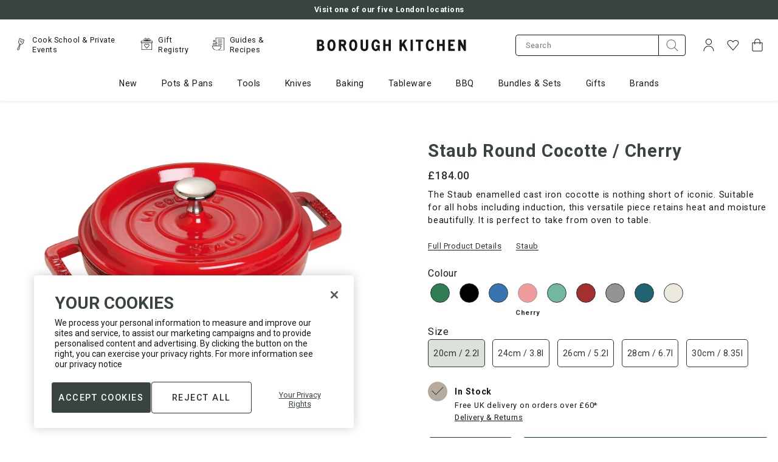

--- FILE ---
content_type: text/html; charset=utf-8
request_url: https://www.boroughkitchen.com/products/staub-round-cocotte-cherry
body_size: 89850
content:
<!doctype html>
<html
  class="no-js"
  lang="en"
>
  <head>
    



    <script>(function(){const a=function(f,a,b){const c=new Date;c.setTime(c.getTime()+1e3*(60*(60*(24*b))));let e="expires="+c.toUTCString();document.cookie=f+"="+a+";"+e+";path=/"},b=new URLSearchParams(window.location.search),c=b.entries(),d={};for(const[e,a]of c)d[e]=a;if(d.sca_ref){const c=d.sca_ref.split(".");a("scaaf_aid",c[0]),a("scaaf_hc",c[1]),localStorage.setItem("scaaf_aid",c[0]),localStorage.setItem("scaaf_hc",c[1]),localStorage.setItem("scaaf_received","false"),console.log("%c \u25BA Uppromote Affiliate Marketing: (Stored cookie)","background-color: #092C4C; color: #fff; padding: 5px;"),b.get("sca_source")&&localStorage.setItem("scaaf_sca_source_secomus",b.get("sca_source"))}})();</script>

    
    


<script>
  // Enable TCF for ad targetting
  window['gtag_enable_tcf_support'] = true;
</script>

<!-- Google Tag Manager -->
<script>(function(w,d,s,l,i){w[l]=w[l]||[];w[l].push({'gtm.start':
new Date().getTime(),event:'gtm.js'});var f=d.getElementsByTagName(s)[0],
j=d.createElement(s),dl=l!='dataLayer'?'&l='+l:'';j.async=true;j.src=
'https://www.googletagmanager.com/gtm.js?id='+i+dl;f.parentNode.insertBefore(j,f);
})(window,document,'script','dataLayer',"GTM-T37XBRC");</script>
<!-- End Google Tag Manager -->

<script>
  window.dataLayer = window.dataLayer || [];

  function gtag() {
    if (
      arguments.length === 3 &&
      arguments[0] === 'consent' &&
      arguments[1] === 'default'
    ) {
      const incorrectDefaults = Object.values(arguments[2]).some((value) => {
        return value !== 'denied'
      })

      if (incorrectDefaults) {
        console.warn('Attempted to set non-denied default consent');
        return;
      }
    }

    dataLayer.push(arguments);
  }

  gtag('consent', 'default', {
    ad_storage: 'denied',
    ad_user_data: 'denied',
    ad_personalization: 'denied',
    analytics_storage: 'denied',
  });
</script>

<!-- Google tag (gtag.js) -->
<script async src="https://www.googletagmanager.com/gtag/js?id=AW-867903247"></script>

<script>
  gtag('js', new Date());

  gtag('config', "AW-867903247");
  gtag('config', "GTM-T37XBRC");
</script>
<!-- End Google Tag (gtag.js) -->


    
    <meta charset="utf-8">
    <meta content="IE=edge" http-equiv="X-UA-Compatible">
    <meta content="width=device-width,initial-scale=1" name="viewport">
    <meta content="#384342" name="theme-color">
    <link href="https://www.boroughkitchen.com/products/staub-round-cocotte-cherry" rel="canonical">

    <meta name="google-site-verification" content="7SMd38eBPnW3Jys6Vqz3z_Fq5QN3arXbeR68enUJ3ks" />
    <meta name="google-site-verification" content="BYjsFT6d6bR_E_8bBmGW9T_MTIdn37zkG8JlvszyDWk" />

    <meta name="facebook-domain-verification" content="stw43f0g6mvtk9na19tt74a97b2n1k" />

    <meta name="cf-2fa-verify" content="6a36a1b8bd76d41">

    
      
<link href="//www.boroughkitchen.com/cdn/shop/files/borough-kitchen-favicon_72x.jpg?v=1613618840-72x72.png" rel="apple-touch-icon" sizes="72x72">
<link href="//www.boroughkitchen.com/cdn/shop/files/borough-kitchen-favicon_144x.jpg?v=1613618840-144x144.png" rel="apple-touch-icon" sizes="144x144">
<link href="//www.boroughkitchen.com/cdn/shop/files/borough-kitchen-favicon_196x.jpg?v=1613618840" sizes="196x196" rel="icon" type="image/png">
<link href="//www.boroughkitchen.com/cdn/shop/files/borough-kitchen-favicon_96x.jpg?v=1613618840" sizes="96x96" rel="icon" type="image/png">
<link href="//www.boroughkitchen.com/cdn/shop/files/borough-kitchen-favicon_32x.jpg?v=1613618840" sizes="32x32" rel="icon" type="image/png">
<link href="//www.boroughkitchen.com/cdn/shop/files/borough-kitchen-favicon_16x.jpg?v=1613618840" sizes="16x16" rel="icon" type="image/png">
<meta content="Borough Kitchen" name="application-name">
<meta content="#384342" name="msapplication-TileColor">
<meta content="//www.boroughkitchen.com/cdn/shop/files/borough-kitchen-favicon_small.jpg?v=1613618840" name="msapplication-TileImage">

    

    

    


<title>Staub Round Cocotte / Cherry | Borough Kitchen</title>


    
<meta content="Shop Staub Round Cocotte / Cherry at Borough Kitchen today. With FREE UK delivery on orders over £60, international shipping and 365 day returns." name="description">
    

    
    <style>:root{--grid-tiny: 320px;--grid-small: 576px;--grid-medium: 768px;--grid-large: 1024px;--grid-wide: 1328px;--spacing-3xs: .125rem;--spacing-2xs: .25rem;--spacing-xs: .5rem;--spacing-s: .75rem;--spacing-m: 1rem;--spacing-ml: 1.25rem;--spacing-l: 1.5rem;--spacing-xl: 2rem;--spacing-2xl: 2.5rem;--spacing-3xl: 3rem;--spacing-4xl: 3.5rem;--spacing-45xl: 4rem;--spacing-5xl: 6rem;--layer-base: 0;--layer-flat: 1;--layer-raised: 2;--layer-heightened: 4;--layer-sticky: 8;--layer-overlay: 12;--layer-temporary: 16;--layer-pop-out: 24;--color-primary: rgb(0, 0, 0);--color-secondary: rgb(56, 67, 66);--color-text-primary: rgb(0, 0, 0);--color-text-secondary: rgb(81, 81, 81);--color-text-light: rgb(173, 173, 173);--color-text-inverse: rgb(255, 255, 255);--color-text-price-new: rgb(158, 0, 12);--color-background-dark: rgb(0, 0, 0);--color-background-light: rgb(249, 247, 246);--color-background-green-light: rgb(231, 238, 235);--color-background-white: rgb(255, 255, 255);--color-background-off-white-overlay: rgba(253, 252, 252, .95);--color-background-overlay: rgba(118, 118, 118, .5);--color-border-dark: rgb(173, 173, 173);--color-border-medium: rgb(217, 217, 217);--color-border-light: rgb(239, 239, 239);--color-border-form: rgba(46, 48, 52);--color-link: rgb(23, 23, 23);--color-link-hover: rgb(118, 118, 118);--color-button: rgb(30, 144, 255);--color-button-hover: rgb(25, 120, 212);--color-accent-light: rgb(231, 227, 223);--color-accent-dark: rgb(183, 171, 160);--color-support-error: rgba(181, 95, 44);--font-display: "Roboto", "Helvetica", sans-serif;--font-heading: "Roboto", "Helvetica", sans-serif;--font-body: "Roboto", "Helvetica", sans-serif;--ms-minus-2: 11.1111px;--ms-minus-1: 13.3333px;--ms-0: 16px;--ms-1: 19.2px;--ms-2: 23.04px;--ms-3: 27.648px;--ms-4: 33.1776px;--ms-7: 57.3309px;--weight-thin: 100;--weight-extra-light: 200;--weight-light: 300;--weight-book: 400;--weight-medium: 500;--weight-semibold: 600;--weight-bold: 700;--weight-heavy: 800;--weight-black: 900;--baseline: 1rem;--line-height-meta: 1.3;--line-height-body: 1.5;--line-height-caption: 1.25;--line-height-display: 1.3;--letter-spacing-body: 0;--letter-spacing-display: 0;--letter-spacing-subtitle: 0;--letter-spacing-button: .5px;--letter-spacing-label: .5px;--height-site-header: 1px;--offset-site-nav: 1px;--offset-mobile-nav: 1px;--height-meganav-tier: 352px ;--swiper-theme-color: #007aff;--swiper-navigation-size: 44px}
/*# sourceMappingURL=/s/files/1/0345/3514/5604/t/79/assets/critical-variables.css.map?v=48793167308956914851746522345 */
*,:after,:before,html{box-sizing:border-box}body,html{font-family:var(--font-body);font-size:var(--ms-0);font-weight:var(--weight-book);height:100%;line-height:var(--line-height-body);margin:0;text-rendering:optimizeLegibility;text-size-adjust:100%}html{line-height:1.15;text-size-adjust:100%}*,:before,:after{box-sizing:border-box}body{color:#171717;margin:0}body,body:not(.template-password){opacity:0;transition:opacity .4s cubic-bezier(.42,0,.58,1) .6s}body.is-loaded{opacity:1}.swiper-outer-container{position:relative}.swiper-container{list-style:none;margin-left:auto;margin-right:auto;overflow:hidden;padding:0;position:relative;z-index:1}.swiper-wrapper{box-sizing:content-box;display:flex;height:100%;position:relative;transition-property:transform;width:100%;z-index:1}.swiper-container-android .swiper-slide,.swiper-wrapper{transform:translateZ(0)}.swiper-slide{flex-shrink:0;height:100%;position:relative;transition-property:transform;width:100%}.subtitle-2{font-family:var(--font-body);font-size:var(--ms-minus-2);font-weight:var(--weight-bold);letter-spacing:0}p{font-family:var(--font-body);font-size:var(--ms-minus-1);line-height:var(--line-height-body);margin:0 0 var(--spacing-l)}p:last-child{margin-bottom:0}.swiper-container .swiper-notification{left:0;opacity:0;pointer-events:none;position:absolute;top:0;z-index:-1000}.row{margin-bottom:var(--spacing-m);margin-left:auto;margin-right:auto}.row .col{box-sizing:border-box;float:left;min-height:1px;padding:0 var(--spacing-2xs)}.row .col.xs12{left:auto;margin-left:auto;right:auto;width:100%}a,button,input,label,select{font-family:inherit;touch-action:manipulation}button,input,select{background-color:transparent;border:0;border-radius:0;color:#adadad;font-family:inherit;font-size:100%;line-height:1.15;margin:0;padding:0}button,input,optgroup,select,textarea{-webkit-appearance:none;border-radius:0;font-family:inherit;font-size:100%;line-height:1.15;margin:0}button,input{overflow:visible}button,select{text-transform:none}button,[type=button],[type=reset],[type=submit]{-webkit-appearance:button}a,area,button,[role=button],input,label,select,summary,textarea{font-family:inherit;touch-action:manipulation}button,input[type=submit],label[for]{cursor:pointer}.is-hidden,.visually-hidden{border:0;clip:rect(0,0,0,0);clip-path:inset(100%);height:1px;margin:-1px;overflow:hidden;padding:0;position:absolute;white-space:nowrap;width:1px}.icon{display:inline-block;fill:currentColor;height:24px;vertical-align:middle;width:24px}svg circle,svg g,svg path{max-width:100%}svg circle,svg ellipse,svg g,svg line,svg path,svg polygon,svg polyline,svg img,symbol circle,symbol ellipse,symbol g,symbol line,symbol path,symbol polygon,symbol polyline,symbol img{max-width:100%}ul{font-size:var(--ms-minus-1);line-height:var(--line-height-body)}ol,.ol,ul,.ul{font-size:14.2222px;line-height:1.5}img,picture,video{margin:0;max-width:100%}img{border-style:none}a{background-color:transparent}.text-link,a{color:inherit;text-decoration:none}a,.text-link{font-family:Roboto,Helvetica,sans-serif;font-size:inherit;font-weight:400;letter-spacing:.5px;line-height:1.3;text-decoration:underline}caption,.caption{font-size:12.642px}h1{font-size:2em;margin:.67em 0}h1{font-family:var(--font-heading);font-size:var(--ms-3);font-weight:var(--weight-book);line-height:var(--line-height-display);margin:0 0 var(--spacing-xl)}.site-header__logo{margin:0;width:120px}h1,.h1{color:#384342;font-family:Roboto,Helvetica,sans-serif;font-size:22.7812px;font-weight:700;line-height:1.5}form{margin:0}.input-group{display:flex;justify-content:space-between;position:relative;width:100%}.input-icon-group__input-group{flex-flow:row nowrap;position:relative}.input-group__control{width:100%}.input-icon-group__field{margin:0 auto 1rem;position:relative}[type=search]{-webkit-appearance:textfield;outline-offset:-2px}input[type=text],input[type=email],input[type=password],input[type=search],input[type=tel],textarea,select{background-color:#fff;border:1px solid rgb(243,243,243);color:#171717;display:block;font-size:12.642px;height:100%;letter-spacing:.5px;padding:1rem;text-transform:none;width:100%}.input-icon-group__input[type=email],.input-icon-group__input[type=text],.input-icon-group__input[type=search]{border-bottom:1px solid rgb(23,23,23);border-bottom-left-radius:5px;border-image:initial;border-left:1px solid rgb(23,23,23);border-right:none;border-top:1px solid rgb(23,23,23);border-top-left-radius:5px}.site-header__misc .input-icon-group__input{height:35px}label{font-size:var(--ms-minus-2);font-weight:var(--weight-bold);letter-spacing:0}label{display:inline-block}label,.label,legend,.legend{font-size:12.642px;font-weight:400;letter-spacing:.75px}.input-icon-group__label{border:0;clip:rect(0,0,0,0);clip-path:inset(100%);height:1px;margin:-1px;overflow:hidden;padding:0;position:absolute;white-space:nowrap;width:1px}.input-group__addon{background:none;border:0;color:inherit;height:100%;padding:0}.button{border:1px solid transparent}.button,.shopify-challenge__button{align-items:center;-webkit-appearance:none;background-color:#fff;border:1px solid transparent;border-radius:4px;box-shadow:none;color:#767676;display:inline-flex;font-size:11.2373px;font-weight:500;justify-content:center;letter-spacing:1px;min-height:33px;padding:.5rem 1rem;text-align:center;text-decoration:none;text-transform:uppercase;transition:all .2s cubic-bezier(.42,0,.58,1) 0s;-webkit-user-select:none;user-select:none;vertical-align:middle;white-space:nowrap;width:auto}.input-icon-group__submit{background-color:#fff;border:1px solid rgb(23,23,23);border-bottom-left-radius:0;border-top-left-radius:0;height:49px;padding:.5rem 1rem;width:70px}.input-icon-group__submit .icon{transform:translate(0);transition:transform .2s cubic-bezier(.42,0,.58,1) 0s}.row:last-child{margin-bottom:0}.critical-hide{display:none}.container{margin:0 auto;max-width:var(--grid-wide);padding:0 var(--spacing-xs);width:100%}.col .row{margin-left:-.5rem;margin-right:-.5rem}.row.no-margin{margin:0}.row .col .no-gutter{padding:0}.navlist{line-height:var(--line-height-meta);list-style-type:none;margin:0 0 var(--spacing-l);padding:0}.navlist{font-size:14.2222px;line-height:1.3;list-style-type:none;margin:0 0 1.5rem;padding:0}h3,.h3{color:#384342;font-family:Roboto,Helvetica,sans-serif;font-size:18px;font-weight:700;letter-spacing:.75px;line-height:1.5}h4,.h4{color:#384342;font-family:Roboto,Helvetica,sans-serif;font-size:16px;font-weight:500;letter-spacing:.5px;line-height:1.5}h6,.h6,.product-card__title{color:#384342;font-family:Roboto,Helvetica,sans-serif;font-size:16px;font-weight:400;letter-spacing:.5px;line-height:1.5}.body-1{font-family:Roboto,Helvetica,sans-serif;font-size:12.642px;font-weight:400;letter-spacing:.5px;line-height:1.5}.button--secondary{background-color:#384342;border-color:transparent;color:#fff;transition:all .2s cubic-bezier(.42,0,.58,1) 0s}.button--secondary.button--outlined{background-color:transparent;border-color:#384342;color:#384342}@media (min-width: 1024px){.subtitle-2{font-size:var(--ms-minus-1)}p{font-size:var(--ms-0)}.row .col{padding:0 var(--spacing-xs)}ul{font-size:var(--ms-0)}h1{font-size:var(--ms-4)}.site-header__misc{margin-left:auto}label{font-size:var(--ms-minus-1)}.container{padding:0 var(--spacing-4xl)}.subtitle-2{font-size:14.2222px;font-weight:500;line-height:1.3}p,.body-2{font-size:14.2222px;font-weight:400;letter-spacing:.75px;line-height:1.5}.row .col{padding:0 .5rem}ol,.ol,ul,.ul{font-size:16px}a,.text-link{font-size:14.2222px;font-weight:400;letter-spacing:.5px;line-height:1.3;text-decoration:underline}h1,.h1{font-size:28.8325px;font-weight:700;line-height:1.5}.input-icon-group__input-group{flex-flow:row nowrap}.input-icon-group__field{margin-bottom:0}.button,.shopify-challenge__button{font-size:14.2222px;letter-spacing:1.5px;min-height:48px;padding:.75rem 1.5rem}.site-header__icon.site-header__icon--search,.site-header__icon.site-header__icon--account{display:flex}.site-header__icon.site-header__icon--heart,.site-header__icon.site-header__icon--account{display:flex;opacity:1;visibility:visible}.col .row{margin-left:-1rem;margin-right:-1rem}h5,.h5,.product-card--event .product-card__title,.site-nav__meganav-subtitle-link{font-size:18px;font-weight:500;line-height:1.5}h3,.h3,h4,.h4{font-size:22.7812px;font-weight:500;line-height:1.5}h6,.h6,.product-card__title{font-size:18px;font-weight:400;line-height:1.5}.body-1{font-size:16px;font-weight:400;line-height:1.5}}@media (min-width: 48em){.row .col{padding:0 .33333rem}}
/*# sourceMappingURL=/s/files/1/0345/3514/5604/t/79/assets/critical-theme.css.map?v=91962982682902734561761566862 */
.site-header-wrapper{transform:translateY(0);transition:transform .4s cubic-bezier(.42,0,.58,1) 0s}.site-header-wrapper.is-sticky{left:0;position:fixed;top:0;width:100%;z-index:12}.announcement-bar{background-color:var(--color-background-light);color:var(--color-text-primary);display:none;justify-content:center;padding:var(--spacing-xs) 0;position:relative;text-align:center;z-index:var(--layer-sticky)}.announcement-bar.announcement-bar--primary{background-color:var(--color-secondary);color:var(--color-text-inverse);font-weight:var(--weight-medium)}.announcement-bar__text{line-height:var(--line-height-meta);margin:0}.site-header__masthead{align-items:center;background-color:var(--color-text-inverse);padding:var(--spacing-xs) 0;position:relative}.site-header .row{margin-bottom:0}.site-header__inner{justify-content:space-between;position:relative}.site-header__inner,.site-header__hamburger{align-items:center;display:flex}.site-header__inner{align-items:center;display:flex;justify-content:space-between;padding:0;position:relative;transition:padding .2s cubic-bezier(.42,0,.58,1) 0s}.site-header__hamburger{flex:1 1 0%}.site-header__hamburger{align-items:center;display:flex;flex:1 1 0%}.site-header__icon{align-items:center;background:none;border:0;color:var(--color-text-primary);display:flex;font:inherit;height:36px;justify-content:center;padding:0;position:relative;text-decoration:none;width:36px}.site-header__icon.site-header__icon--hamburger{margin-left:calc(-1 * var(--spacing-xs))}.site-header__icon{align-items:center;background:none;border:0;color:#171717;display:flex;height:36px;justify-content:center;margin-left:.25rem;padding:0;position:relative;text-decoration:none;transition:color .2s cubic-bezier(0,0,1,1) 0s;width:36px}.site-header__icon.site-header__icon--hamburger{margin-left:-.5rem}.site-header__links{display:none;flex:1 1 0%;opacity:0;visibility:hidden}.site-header .quick-nav{display:flex;flex-flow:row nowrap;justify-content:flex-start;margin:0;padding:0}.site-header .quick-nav__item{align-items:center;display:flex;flex-flow:row nowrap;opacity:1;transition:opacity .2s cubic-bezier(.42,0,.58,1) 0s}.site-header .quick-nav__item:not(:last-of-type){padding-right:1.5rem}.site-header .quick-nav__icon{height:25px;margin-right:.5rem;opacity:1;width:25px}.site-header .quick-nav__icon-img{height:auto;max-width:100%}.site-header .quick-nav__link{color:inherit;font-weight:400;text-decoration:none;text-transform:none}.site-header__brand{display:flex;flex:1 1 0%;justify-content:center}.site-header__brand{flex:1 1 0%;margin:0 2rem;max-width:280px}.site-header__logo{margin:0;width:218px}.site-header__logo svg{display:block;max-height:25px;width:100%}.site-header__logo svg{display:block;fill:#171717;max-height:25px;width:100%}.site-header__misc{flex:1 1 0%;justify-content:flex-end;margin-right:calc(-1 * var(--spacing-xs))}.site-header__misc{align-items:center;display:flex}.site-header__misc{align-items:center;display:flex;flex:1 1 0%;justify-content:flex-end;margin-right:-.5rem}.search-bar__form{width:100%}.site-header__misc form{display:none;margin-right:1rem;max-width:280px;opacity:0;visibility:hidden}.site-header__misc .input-icon-group__submit{height:35px;min-height:35px;padding:0;width:45px}.site-header__account-dropdown{list-style-type:none;margin:0;padding:0;position:relative}.site-header__icon--heart,.site-header__icon--account{display:none;opacity:0;visibility:hidden}.site-header__navbar{display:none}.site-nav{display:flex;list-style-type:none;margin:0;padding:0;place-content:center}.site-nav__item{padding:0 1.25rem}.site-nav__item:first-child{padding-left:0}.site-nav__item:last-child{padding-right:0}.site-nav a{color:var(--color-text-primary)}.site-nav__link{display:inline-block;padding:1.75rem 0;text-decoration:none}.site-nav a{color:#171717;font-weight:400}.site-nav__link{display:inline-block;font-weight:400;padding:1.25rem 0;position:relative;text-decoration:none;text-transform:none}.site-nav__caret{min-height:24px;padding:0}.site-nav__dropdown,.site-nav__meganav{background-color:#fff;border:1px solid rgb(243,243,243);display:none;font-size:16px;margin:0 auto;padding:2rem 0;pointer-events:none;position:absolute;right:0;width:100%;z-index:2}.site-nav__meganav{height:var(--height-meganav-tier);overflow:hidden;padding:0}.site-nav__meganav-wrap{height:var(--height-meganav-tier);position:relative}.site-nav__meganav-subtitle{background-color:transparent;cursor:pointer;display:block;transition:all .2s cubic-bezier(.42,0,.58,1) 0s;width:288px}.site-nav__meganav-subtitle:hover,.site-nav__meganav-subtitle:focus,.site-nav__meganav-subtitle:focus-within,.site-nav__meganav-subtitle.is-active{background-color:#fff}h5,.h5,.product-card--event .product-card__title,.site-nav__meganav-subtitle-link{color:#384342;font-family:Roboto,Helvetica,sans-serif;font-size:16px;font-weight:500;letter-spacing:.5px;line-height:1.5}.site-nav__meganav-subtitle:hover .site-nav__meganav-subtitle-link,.site-nav__meganav-subtitle:focus .site-nav__meganav-subtitle-link,.site-nav__meganav-subtitle:focus-within .site-nav__meganav-subtitle-link,.site-nav__meganav-subtitle.is-active .site-nav__meganav-subtitle-link{font-weight:700}.site-nav__meganav-subtitle-link{display:block;overflow:hidden;padding:1.5rem 2rem 1.5rem 1rem;position:relative;text-decoration:none;text-transform:none}.site-nav__meganav-subtitle:hover .site-nav__meganav-content,.site-nav__meganav-subtitle:focus .site-nav__meganav-content,.site-nav__meganav-subtitle:focus-within .site-nav__meganav-content,.site-nav__meganav-subtitle.is-active .site-nav__meganav-content{opacity:1;visibility:visible;z-index:0}.site-nav__meganav-content{background-color:#fff;display:flex;justify-content:space-between;list-style-type:none;opacity:0;padding-left:0;position:absolute;right:0;top:0;visibility:hidden;width:calc(100% - 288px);z-index:-1}.site-nav .navlist{font-size:16px}.site-nav__meganav-list{column-count:2;column-gap:2rem;margin-left:3rem;padding:2rem 0;width:60%}.site-nav__meganav-list-item{margin-bottom:.5rem}.site-nav__meganav-list-item a{text-decoration:none;text-transform:none}.site-nav__meganav-image{max-height:320px;padding:2rem 0;vertical-align:middle}.site-nav__meganav-image img{max-height:288px;width:auto}@media (min-width: 1024px){.site-header__masthead{height:100%;padding:0}.site-header__inner{justify-content:normal}.site-header__brand{max-width:120px}.site-header__icon.site-header__icon--account,.site-header__icon.site-header__icon--search{align-items:center;display:flex}.site-header__navbar{align-items:center;display:flex;justify-content:center;margin-left:var(--spacing-3xl)}.site-header__masthead{background-color:#fff;height:100%;padding:1.5rem 0 0}.site-header__inner{padding:0 0 1rem}.site-header__hamburger,.site-header__icon.site-header__icon--hamburger{display:none}.site-header__links{display:block;opacity:1;visibility:visible}.site-header__logo{width:280px}.site-header__misc{margin-left:auto}.site-header__misc form{display:block;opacity:1;visibility:visible}.site-header__icon--account{transition:padding .2s cubic-bezier(0,0,.58,1) 0s}.site-header__navbar{align-items:center;display:flex;justify-content:center;margin-left:3rem}}
/*# sourceMappingURL=/s/files/1/0345/3514/5604/t/79/assets/critical-site-header.css.map?v=108869268014629708671750671801 */

    </style>

    

<style type="text/css">
  :root {
    --icon-caret-down: url("//www.boroughkitchen.com/cdn/shop/t/79/assets/icon-caret-down.svg?v=113587255109181727881634812891");
    --icon-cart-check: url("//www.boroughkitchen.com/cdn/shop/t/79/assets/icon-cart-check.svg?v=98390326679643868251634812892");
    --icon-close: url("//www.boroughkitchen.com/cdn/shop/t/79/assets/icon-close.svg?v=53438107306614924341746522348");
    --icon-forward-arrow: url("//www.boroughkitchen.com/cdn/shop/t/79/assets/icon-forward-arrow.svg?v=30934610417721605181634812893");
    --icon-minus: url("//www.boroughkitchen.com/cdn/shop/t/79/assets/icon-minus.svg?v=72884301198154900031634812893");
    --icon-plus: url("//www.boroughkitchen.com/cdn/shop/t/79/assets/icon-plus.svg?v=180301091910787903881746522354");
    --icon-tick-white: url("//www.boroughkitchen.com/cdn/shop/t/79/assets/icon-tick-white.svg?v=117650125388175676601653581732");
    --icon-tick-green: url("//www.boroughkitchen.com/cdn/shop/t/79/assets/icon-tick-green.svg?v=156496744112873925381653581731");
    --icon-mail: url("//www.boroughkitchen.com/cdn/shop/t/79/assets/mail.svg?v=69966654632067632711634812906");
    --icon-facebook: url("//www.boroughkitchen.com/cdn/shop/t/79/assets/facebook.svg?v=132617630357227780061634812891");
    --icon-linkedin: url("//www.boroughkitchen.com/cdn/shop/t/79/assets/linkedin.svg?v=85891425125130896811634812906");
    --icon-twitter: url("//www.boroughkitchen.com/cdn/shop/t/79/assets/twitter.svg?v=6518404974794864021634812933");
    --icon-chevon-left: url("//www.boroughkitchen.com/cdn/shop/t/79/assets/chevron-left.svg?v=130408305536037547041634812890");
    --icon-search: url("//www.boroughkitchen.com/cdn/shop/t/79/assets/icon-search.svg?v=9223064684216516931663854666");
    --image-gift-reggie-login: url("//www.boroughkitchen.com/cdn/shop/files/Wedding_Reg_Homepage_Banner_1440x.jpg?v=1647612565");
  }
</style>



















<meta content="Borough Kitchen" property="og:site_name">
<meta content="https://www.boroughkitchen.com/products/staub-round-cocotte-cherry" property="og:url">
<meta content="Staub Round Cocotte / Cherry" property="og:title">
<meta content="product" property="og:type">
<meta content="Shop Staub Round Cocotte / Cherry at Borough Kitchen today. With FREE UK delivery on orders over £60, international shipping and 365 day returns." property="og:description">


  

  <meta content="instock" property="product:availability">
  <meta content="184.00" property="product:price:amount">
  <meta content="GBP" property="product:price:currency">



    
      <meta content="http://www.boroughkitchen.com/cdn/shop/products/staub-round-cocotte-cherry-20cm-borough-kitchen.jpg?v=1603725252" property="og:image">
      <meta content="https://www.boroughkitchen.com/cdn/shop/products/staub-round-cocotte-cherry-20cm-borough-kitchen.jpg?v=1603725252" property="og:image:secure_url">
      <meta content="1440" property="og:image:width">
      <meta content="1440" property="og:image:height">
      <meta content="Staub Round Cocotte / Cherry" property="og:image:alt">
    
      <meta content="http://www.boroughkitchen.com/cdn/shop/products/staub-round-cocotte-cherry-xmas22-borough-kitchen.jpg?v=1669814190" property="og:image">
      <meta content="https://www.boroughkitchen.com/cdn/shop/products/staub-round-cocotte-cherry-xmas22-borough-kitchen.jpg?v=1669814190" property="og:image:secure_url">
      <meta content="1440" property="og:image:width">
      <meta content="1440" property="og:image:height">
      <meta content="Staub Round Cocotte / Cherry" property="og:image:alt">
    
      <meta content="http://www.boroughkitchen.com/cdn/shop/products/staub-round-cocotte-cherry-mood-borough-kitchen.jpg?v=1669814190" property="og:image">
      <meta content="https://www.boroughkitchen.com/cdn/shop/products/staub-round-cocotte-cherry-mood-borough-kitchen.jpg?v=1669814190" property="og:image:secure_url">
      <meta content="1440" property="og:image:width">
      <meta content="1440" property="og:image:height">
      <meta content="Staub Round Cocotte / Cherry" property="og:image:alt">
    
  

<meta content="@boroughkitchen" name="twitter:site">
<meta content="summary_large_image" name="twitter:card">
<meta content="Staub Round Cocotte / Cherry" name="twitter:title">
<meta content="Shop Staub Round Cocotte / Cherry at Borough Kitchen today. With FREE UK delivery on orders over £60, international shipping and 365 day returns." name="twitter:description">

<script>
  document.documentElement.className = document.documentElement.className.replace('no-js', '');
  window.theme = {
    strings: {
      addingToCart: "Adding to Cart",
      addToCart: "Add to Cart",
      prompt: "Select options",
      remove: "Remove",
      soldOut: "Sold Out",
      unavailable: "Unavailable",
      accessibility: {
        'close': "Close"
      },
      excludedProductTag: "hide-search-klevu",
      cart: {
        general: {
          continue_browsing: "Continue browsing",
          empty: "Your bag is currently empty.",
          remove: "Remove",
          review: "Review \u0026amp; Checkout",
          checkout: "Proceed to checkout",
          title: "My Bag",
          moveToWishlist: "Move to Wishlist",
          movingToWishlist: "Moving to Wishlist",
          productsInWishlist: "Added to Wishlist"
        },
        label: {
          discounted_price: "Discounted price",
          original_price: "Original price",
          price: "Price",
          product: "Product",
          quantity: "Quantity:",
          total: "Total",
        },
        freeShippingIndicator: {
          leftToSpend: "Spend an extra {{ amount }} for free delivery",
          achieved:  "You are eligible for free delivery",
        }
      },
      collection: {
        header: {
          filter_by: "Filter By",
          sort_by: "Sort by:",
          quickview: "Open quickview",
          products: "{{ count }} products",
        },
        sorting: {
          relevance: "Relevance",
          price_asc: "Price: Low to High",
          price_desc: "Price: High to Low",
          name_asc: "Name: A-Z",
          name_desc: "Name: Z-A",
          new_arrival_asc: "Oldest to Newest",
          new_arrival_desc: "Newest to Oldest",
        },
        banner: {
          shop_now: "Shop Now",
        },
        buyersGuide: {
          seeMore: "See more"
        },
        filters: {
          filter_by: "Filter By",
          filter_by_count: "Filter By ({{ count }})",
          show_all: "Show All",
          apply: "Apply",
          clear_all: "Clear All",
          clear_all_count: "Clear All ({{ count }})",
        },
        card: {
          add: "Add",
          soldOut: "Sold Out",
          fromPrice: "From {{ price }}",
        },
        general: {
          load_more: "Load more",
          pagination: "{{ current }} of {{ total }} products",
          pagination_pages: "{{ current }} of {{ total }} pages",
        },
      },
      dispatchTimes: {
        'immediate': "Dispatch time 1-2 days",
        'onDate': "Ready to dispatch on {{ date }}",
      },
      general: {
        search: {
          page_title: "Search: {{ count }} results found for \u0026quot;{{ term }}\u0026quot; \u0026ndash; {{ shop_name }}",
          results_with_count: {
            one: "{{ count }} result for your search",
            other: "{{ count }} results for your search",
          },
          products_tab: "View Products ({{ count }})",
          pages_tab: "View Pages ({{ count }})",
          no_results_html: "Sorry, no results were found.",
        },
      },
      productPrice: {
        fromText:  "From",
        onSaleFrom: "On Sale from",
        regularPrice: "Regular price",
      },
      product: {
        dispatchToday: "In Stock",
        preOrderDate: "Ready to ship by {{ date }}",
      },
      newsletter: {
        alreadySubscribed: "Email is already subscribed"
      },
      products: {
        product: {
          ageRestrictedItemButtonText: "Full details here",
          ageRestrictedText: "Age restricted item",
          ageRestrictedIcon: "\n\n\n\n\n    \u003csvg width=\"28\" height=\"28\" viewBox=\"0 0 32 32\" fill=\"none\" xmlns=\"http:\/\/www.w3.org\/2000\/svg\"\u003e\n      \u003cpath fill-rule=\"evenodd\" clip-rule=\"evenodd\" d=\"M17.7506 13.3789C17.7506 12.9585 17.6342 12.6128 17.404 12.3388C17.1747 12.0677 16.8902 11.9311 16.547 11.9311C16.1711 11.9311 15.8633 12.0628 15.6184 12.324C15.3761 12.5873 15.2563 12.9389 15.2563 13.3789C15.2563 13.8239 15.3795 14.1833 15.6253 14.4603C15.871 14.7363 16.1831 14.8748 16.5582 14.8748C16.9005 14.8748 17.1833 14.7363 17.4101 14.4603C17.6377 14.1833 17.7506 13.8239 17.7506 13.3789ZM17.9662 17.4463C17.9662 16.9699 17.83 16.578 17.5584 16.2696C17.2842 15.9602 16.9471 15.806 16.547 15.806C16.1142 15.806 15.752 15.9602 15.4675 16.2696C15.1821 16.578 15.039 16.9699 15.039 17.4463C15.039 17.9383 15.1812 18.3332 15.464 18.6298C15.7469 18.9264 16.1142 19.0748 16.5582 19.0748C16.9591 19.0748 17.2945 18.9255 17.5635 18.6269C17.8317 18.3283 17.9662 17.9354 17.9662 17.4463ZM18.7879 13.3612C18.7879 13.818 18.6749 14.2197 18.4508 14.5654C18.2275 14.9121 17.9274 15.1715 17.5549 15.3433C17.9912 15.5162 18.3404 15.7902 18.6042 16.1664C18.8689 16.5426 19 16.9768 19 17.4698C19 18.2752 18.7715 18.898 18.3111 19.339C17.855 19.779 17.2669 20 16.5582 20C15.8072 20 15.1907 19.779 14.7148 19.339C14.2397 18.898 14 18.2752 14 17.4698C14 16.9768 14.1354 16.5426 14.4061 16.1664C14.6725 15.7902 15.0364 15.5133 15.4942 15.3384C15.1002 15.1695 14.7881 14.9121 14.5596 14.5654C14.3302 14.2197 14.2156 13.818 14.2156 13.3612C14.2156 12.5961 14.4328 12.0117 14.8639 11.606C15.2933 11.2014 15.8564 11 16.547 11C17.2014 11 17.7386 11.2033 18.1602 11.61C18.5775 12.0166 18.7879 12.601 18.7879 13.3612Z\" fill=\"#2E3034\"\/\u003e\n      \u003cpath fill-rule=\"evenodd\" clip-rule=\"evenodd\" d=\"M11 20H9.84667V12.2373L8 12.2563V11.3288L11 11V20Z\" fill=\"#2E3034\"\/\u003e\n      \u003cpath fill-rule=\"evenodd\" clip-rule=\"evenodd\" d=\"M23.002 15.5964H25V16.2686H23.002V18H22.0137V16.2686H20V15.5964H22.0137V14H23.002V15.5964Z\" fill=\"#2E3034\"\/\u003e\n      \u003cpath fill-rule=\"evenodd\" clip-rule=\"evenodd\" d=\"M15.9979 3.22377C8.95581 3.22377 3.2248 8.95477 3.2248 16C3.2248 23.0452 8.95581 28.7762 15.9979 28.7762C23.0421 28.7762 28.7731 23.0452 28.7731 16C28.7731 8.95477 23.0421 3.22377 15.9979 3.22377ZM15.9979 30C8.27895 30 2 23.72 2 16C2 8.27999 8.27895 2 15.9979 2C23.719 2 30 8.27999 30 16C30 23.72 23.719 30 15.9979 30Z\" fill=\"#2E3034\"\/\u003e\n    \u003c\/svg\u003e\n\n  \n",
          nosto_bundle: {
            subtitleStandard: "Add {{ quantity }} items to complete your set ",
            subtitleVariants: "Add items to the bag and complete the set.",
            totalFrom: "From {{ total }}",
            selectStandard: "Select",
            selectVariants: "Select Options",
            remove: "Remove",
            confirmOptions: "Please confirm your options to complete the set",
            ctaStandard: "Add {{ quantity }} to Bag -",
            ctaVariants: "Select Options",
            confirmVariant: "{{ price }} - Confirm",
            outOfStock: "Out of stock",
            color: "Colour",
          },
          wishlist: "Add to Wishlist",
        }
      },
      sections: {
        bundleBuilder: {
          navSummary: "Summary: {{ total }}",
          summaryCount: "{{ count }} Item",
        }
      },
      ageRestrictedPage: '/pages/age-restriction-information'
    },
    moneyFormat: "£{{amount}}",
    name: "Borough Kitchen",
    country: "GB",
    currency: "GBP",
    enabledCurrencies: [
      
        {
          name: "United Arab Emirates Dirham",
          iso_code: "AED",
          symbol: "د.إ"
        },
      
        {
          name: "Albanian Lek",
          iso_code: "ALL",
          symbol: "L"
        },
      
        {
          name: "Armenian Dram",
          iso_code: "AMD",
          symbol: "դր."
        },
      
        {
          name: "Argentine Peso",
          iso_code: "ARS",
          symbol: "$"
        },
      
        {
          name: "Australian Dollar",
          iso_code: "AUD",
          symbol: "$"
        },
      
        {
          name: "Aruban Florin",
          iso_code: "AWG",
          symbol: "ƒ"
        },
      
        {
          name: "Azerbaijani Manat",
          iso_code: "AZN",
          symbol: "₼"
        },
      
        {
          name: "Bosnia and Herzegovina Convertible Mark",
          iso_code: "BAM",
          symbol: "КМ"
        },
      
        {
          name: "Barbadian Dollar",
          iso_code: "BBD",
          symbol: "$"
        },
      
        {
          name: "Bangladeshi Taka",
          iso_code: "BDT",
          symbol: "৳"
        },
      
        {
          name: "Brunei Dollar",
          iso_code: "BND",
          symbol: "$"
        },
      
        {
          name: "Bolivian Boliviano",
          iso_code: "BOB",
          symbol: "Bs."
        },
      
        {
          name: "Brazilian Real",
          iso_code: "BRL",
          symbol: "R$"
        },
      
        {
          name: "Bahamian Dollar",
          iso_code: "BSD",
          symbol: "$"
        },
      
        {
          name: "Botswana Pula",
          iso_code: "BWP",
          symbol: "P"
        },
      
        {
          name: "Belize Dollar",
          iso_code: "BZD",
          symbol: "$"
        },
      
        {
          name: "Canadian Dollar",
          iso_code: "CAD",
          symbol: "$"
        },
      
        {
          name: "Swiss Franc",
          iso_code: "CHF",
          symbol: "CHF"
        },
      
        {
          name: "Chilean Peso",
          iso_code: "CLP",
          symbol: "$"
        },
      
        {
          name: "Chinese Renminbi Yuan",
          iso_code: "CNY",
          symbol: "¥"
        },
      
        {
          name: "Colombian Peso",
          iso_code: "COP",
          symbol: "$"
        },
      
        {
          name: "Costa Rican Colón",
          iso_code: "CRC",
          symbol: "₡"
        },
      
        {
          name: "Cape Verdean Escudo",
          iso_code: "CVE",
          symbol: "$"
        },
      
        {
          name: "Czech Koruna",
          iso_code: "CZK",
          symbol: "Kč"
        },
      
        {
          name: "Djiboutian Franc",
          iso_code: "DJF",
          symbol: "Fdj"
        },
      
        {
          name: "Danish Krone",
          iso_code: "DKK",
          symbol: "kr."
        },
      
        {
          name: "Dominican Peso",
          iso_code: "DOP",
          symbol: "$"
        },
      
        {
          name: "Algerian Dinar",
          iso_code: "DZD",
          symbol: "د.ج"
        },
      
        {
          name: "Egyptian Pound",
          iso_code: "EGP",
          symbol: "ج.م"
        },
      
        {
          name: "Ethiopian Birr",
          iso_code: "ETB",
          symbol: "Br"
        },
      
        {
          name: "Euro",
          iso_code: "EUR",
          symbol: "€"
        },
      
        {
          name: "Fijian Dollar",
          iso_code: "FJD",
          symbol: "$"
        },
      
        {
          name: "Falkland Pound",
          iso_code: "FKP",
          symbol: "£"
        },
      
        {
          name: "British Pound",
          iso_code: "GBP",
          symbol: "£"
        },
      
        {
          name: "Georgian Lari",
          iso_code: "GEL",
          symbol: "₾"
        },
      
        {
          name: "Guinean Franc",
          iso_code: "GNF",
          symbol: "Fr"
        },
      
        {
          name: "Guatemalan Quetzal",
          iso_code: "GTQ",
          symbol: "Q"
        },
      
        {
          name: "Guyanese Dollar",
          iso_code: "GYD",
          symbol: "$"
        },
      
        {
          name: "Hong Kong Dollar",
          iso_code: "HKD",
          symbol: "$"
        },
      
        {
          name: "Honduran Lempira",
          iso_code: "HNL",
          symbol: "L"
        },
      
        {
          name: "Haitian Gourde",
          iso_code: "HTG",
          symbol: "G"
        },
      
        {
          name: "Hungarian Forint",
          iso_code: "HUF",
          symbol: "Ft"
        },
      
        {
          name: "Indonesian Rupiah",
          iso_code: "IDR",
          symbol: "Rp"
        },
      
        {
          name: "Israeli New Shekel",
          iso_code: "ILS",
          symbol: "₪"
        },
      
        {
          name: "Indian Rupee",
          iso_code: "INR",
          symbol: "₹"
        },
      
        {
          name: "Icelandic Króna",
          iso_code: "ISK",
          symbol: "kr"
        },
      
        {
          name: "Jamaican Dollar",
          iso_code: "JMD",
          symbol: "$"
        },
      
        {
          name: "Japanese Yen",
          iso_code: "JPY",
          symbol: "¥"
        },
      
        {
          name: "Kenyan Shilling",
          iso_code: "KES",
          symbol: "KSh"
        },
      
        {
          name: "Kyrgyzstani Som",
          iso_code: "KGS",
          symbol: "som"
        },
      
        {
          name: "Cambodian Riel",
          iso_code: "KHR",
          symbol: "៛"
        },
      
        {
          name: "Comorian Franc",
          iso_code: "KMF",
          symbol: "Fr"
        },
      
        {
          name: "South Korean Won",
          iso_code: "KRW",
          symbol: "₩"
        },
      
        {
          name: "Cayman Islands Dollar",
          iso_code: "KYD",
          symbol: "$"
        },
      
        {
          name: "Kazakhstani Tenge",
          iso_code: "KZT",
          symbol: "₸"
        },
      
        {
          name: "Lao Kip",
          iso_code: "LAK",
          symbol: "₭"
        },
      
        {
          name: "Lebanese Pound",
          iso_code: "LBP",
          symbol: "ل.ل"
        },
      
        {
          name: "Sri Lankan Rupee",
          iso_code: "LKR",
          symbol: "₨"
        },
      
        {
          name: "Lesotho Loti",
          iso_code: "LSL",
          symbol: "L"
        },
      
        {
          name: "Moroccan Dirham",
          iso_code: "MAD",
          symbol: "د.م."
        },
      
        {
          name: "Moldovan Leu",
          iso_code: "MDL",
          symbol: "L"
        },
      
        {
          name: "Macedonian Denar",
          iso_code: "MKD",
          symbol: "ден"
        },
      
        {
          name: "Mongolian Tögrög",
          iso_code: "MNT",
          symbol: "₮"
        },
      
        {
          name: "Macanese Pataca",
          iso_code: "MOP",
          symbol: "P"
        },
      
        {
          name: "Mauritian Rupee",
          iso_code: "MUR",
          symbol: "₨"
        },
      
        {
          name: "Maldivian Rufiyaa",
          iso_code: "MVR",
          symbol: "MVR"
        },
      
        {
          name: "Malawian Kwacha",
          iso_code: "MWK",
          symbol: "MK"
        },
      
        {
          name: "Mexican Peso",
          iso_code: "MXN",
          symbol: "$"
        },
      
        {
          name: "Malaysian Ringgit",
          iso_code: "MYR",
          symbol: "RM"
        },
      
        {
          name: "Mozambican Metical",
          iso_code: "MZN",
          symbol: "MTn"
        },
      
        {
          name: "Namibian Dollar",
          iso_code: "NAD",
          symbol: "$"
        },
      
        {
          name: "Nigerian Naira",
          iso_code: "NGN",
          symbol: "₦"
        },
      
        {
          name: "Nicaraguan Córdoba",
          iso_code: "NIO",
          symbol: "C$"
        },
      
        {
          name: "Norwegian Krone",
          iso_code: "NOK",
          symbol: "kr"
        },
      
        {
          name: "Nepalese Rupee",
          iso_code: "NPR",
          symbol: "Rs."
        },
      
        {
          name: "New Zealand Dollar",
          iso_code: "NZD",
          symbol: "$"
        },
      
        {
          name: "Peruvian Sol",
          iso_code: "PEN",
          symbol: "S\/"
        },
      
        {
          name: "Papua New Guinean Kina",
          iso_code: "PGK",
          symbol: "K"
        },
      
        {
          name: "Philippine Peso",
          iso_code: "PHP",
          symbol: "₱"
        },
      
        {
          name: "Pakistani Rupee",
          iso_code: "PKR",
          symbol: "₨"
        },
      
        {
          name: "Polish Złoty",
          iso_code: "PLN",
          symbol: "zł"
        },
      
        {
          name: "Paraguayan Guaraní",
          iso_code: "PYG",
          symbol: "₲"
        },
      
        {
          name: "Qatari Riyal",
          iso_code: "QAR",
          symbol: "ر.ق"
        },
      
        {
          name: "Romanian Leu",
          iso_code: "RON",
          symbol: "Lei"
        },
      
        {
          name: "Serbian Dinar",
          iso_code: "RSD",
          symbol: "РСД"
        },
      
        {
          name: "Saudi Riyal",
          iso_code: "SAR",
          symbol: "ر.س"
        },
      
        {
          name: "Solomon Islands Dollar",
          iso_code: "SBD",
          symbol: "$"
        },
      
        {
          name: "Seychellois Rupee",
          iso_code: "SCR",
          symbol: "₨"
        },
      
        {
          name: "Swedish Krona",
          iso_code: "SEK",
          symbol: "kr"
        },
      
        {
          name: "Singapore Dollar",
          iso_code: "SGD",
          symbol: "$"
        },
      
        {
          name: "Surinamese Dollar",
          iso_code: "SRD",
          symbol: "$"
        },
      
        {
          name: "São Tomé and Príncipe Dobra",
          iso_code: "STD",
          symbol: "Db"
        },
      
        {
          name: "Swazi Lilangeni",
          iso_code: "SZL",
          symbol: "E"
        },
      
        {
          name: "Thai Baht",
          iso_code: "THB",
          symbol: "฿"
        },
      
        {
          name: "Tongan Paʻanga",
          iso_code: "TOP",
          symbol: "T$"
        },
      
        {
          name: "Trinidad and Tobago Dollar",
          iso_code: "TTD",
          symbol: "$"
        },
      
        {
          name: "New Taiwan Dollar",
          iso_code: "TWD",
          symbol: "$"
        },
      
        {
          name: "Tanzanian Shilling",
          iso_code: "TZS",
          symbol: "Sh"
        },
      
        {
          name: "United States Dollar",
          iso_code: "USD",
          symbol: "$"
        },
      
        {
          name: "Uruguayan Peso",
          iso_code: "UYU",
          symbol: "$U"
        },
      
        {
          name: "Uzbekistan Som",
          iso_code: "UZS",
          symbol: "so'm"
        },
      
        {
          name: "Vietnamese Đồng",
          iso_code: "VND",
          symbol: "₫"
        },
      
        {
          name: "Vanuatu Vatu",
          iso_code: "VUV",
          symbol: "Vt"
        },
      
        {
          name: "Samoan Tala",
          iso_code: "WST",
          symbol: "T"
        },
      
        {
          name: "East Caribbean Dollar",
          iso_code: "XCD",
          symbol: "$"
        },
      
        {
          name: "West African Cfa Franc",
          iso_code: "XOF",
          symbol: "Fr"
        },
      
        {
          name: "Cfp Franc",
          iso_code: "XPF",
          symbol: "Fr"
        },
      
        {
          name: "South African Rand",
          iso_code: "ZAR",
          symbol: "R"
        },
      
        {
          name: "Zambian Kwacha",
          iso_code: "ZMW",
          symbol: "K"
        }
      
    ],
    pageType: "product",
    appName: "",
    features: {
      cartGiftWrap: false,
      cartGiftWrapMessage: true,
      cartGitWrapProduct: "gift-wrap",
      freeShippingNotification: true,
      imageZoom: true,
      inventoryThreshold: 5,
      productSwatches: true,
      stickyHeader: true,
      wishlist: true,
      toggleFreeShippingIndicator: true,
      freeShippingIndicatorThreshold: "6000",
      enableRegistryCheckoutButton: false,
    },
    collection: {
      productsPerPage: 24,
      handle: null,
      pauseIcon: "\n\n\n\n    \u003csvg class=\"icon icon__pause\" viewBox=\"0 0 24 24\" xmlns=\"http:\/\/www.w3.org\/2000\/svg\"\u003e\n      \u003crect x=\"6\" y=\"5\" width=\"4\" height=\"14\" rx=\"0.5\"\/\u003e\n      \u003crect x=\"14\" y=\"5\" width=\"4\" height=\"14\" rx=\"0.5\"\/\u003e\n    \u003c\/svg\u003e\n\n  \n",
      pauseText: "Pause video",
      playIcon: "\n\n\n\n    \u003csvg class=\"icon icon__play\" viewBox=\"0 0 24 24\" xmlns=\"http:\/\/www.w3.org\/2000\/svg\"\u003e\n      \u003cpath d=\"M8 19.0181V4.98189C8 4.57324 8.4636 4.33716 8.79409 4.57752L18.444 11.5956C18.7185 11.7953 18.7185 12.2047 18.444 12.4044L8.79409 19.4225C8.4636 19.6628 8 19.4268 8 19.0181Z\"\/\u003e\n    \u003c\/svg\u003e\n\n  \n",
      playText: "Play video",
      metaAssets: {
        bannerMediaType: ``,
        bannerDesktopImg: ``,
        bannerDesktopVideo: `null`,
        bannerMobileImg: ``,
        bannerMobileVideo: `null`
      },
      metafields: [
        
      ],
      currentTags: [
        
      ]
    },
    icon: {
      alert: "\n\n\n\u003csvg width=\"32\" height=\"32\" viewBox=\"0 0 32 32\" fill=\"none\" xmlns=\"http:\/\/www.w3.org\/2000\/svg\"\u003e\n      \u003ccircle cx=\"16\" cy=\"16\" r=\"16\" fill=\"#B7ABA0\"\/\u003e\n      \u003cpath d=\"M16 18C15.8674 18 15.7402 17.9473 15.6464 17.8536C15.5527 17.7598 15.5 17.6326 15.5 17.5V10.5C15.5 10.3674 15.5527 10.2402 15.6464 10.1464C15.7402 10.0527 15.8674 10 16 10C16.1326 10 16.2598 10.0527 16.3536 10.1464C16.4473 10.2402 16.5 10.3674 16.5 10.5V17.5C16.5 17.6326 16.4473 17.7598 16.3536 17.8536C16.2598 17.9473 16.1326 18 16 18Z\" fill=\"#2E3034\"\/\u003e\n      \u003cpath d=\"M16 21.5C16.4142 21.5 16.75 21.1642 16.75 20.75C16.75 20.3358 16.4142 20 16 20C15.5858 20 15.25 20.3358 15.25 20.75C15.25 21.1642 15.5858 21.5 16 21.5Z\" fill=\"#2E3034\"\/\u003e\n      \u003cpath d=\"M16 26C14.0222 26 12.0888 25.4135 10.4443 24.3147C8.79981 23.2159 7.51809 21.6541 6.76121 19.8268C6.00433 17.9996 5.8063 15.9889 6.19215 14.0491C6.578 12.1093 7.53041 10.3275 8.92894 8.92894C10.3275 7.53041 12.1093 6.578 14.0491 6.19215C15.9889 5.8063 17.9996 6.00433 19.8268 6.76121C21.6541 7.51809 23.2159 8.79981 24.3147 10.4443C25.4135 12.0888 26 14.0222 26 16C26 18.6522 24.9464 21.1957 23.0711 23.0711C21.1957 24.9464 18.6522 26 16 26ZM16 7C14.22 7 12.4799 7.52785 10.9999 8.51678C9.51983 9.50571 8.36628 10.9113 7.68509 12.5559C7.0039 14.2004 6.82567 16.01 7.17294 17.7558C7.5202 19.5016 8.37737 21.1053 9.63604 22.364C10.8947 23.6226 12.4984 24.4798 14.2442 24.8271C15.99 25.1743 17.7996 24.9961 19.4442 24.3149C21.0887 23.6337 22.4943 22.4802 23.4832 21.0001C24.4722 19.5201 25 17.78 25 16C25 13.6131 24.0518 11.3239 22.364 9.63604C20.6761 7.94822 18.387 7 16 7Z\" fill=\"#2E3034\"\/\u003e\n    \u003c\/svg\u003e\n\n  \n",
      chevronDown: "\u003csvg class=\"icon icon__chevron\" xmlns=\"http:\/\/www.w3.org\/2000\/svg\" fill=\"none\" viewBox=\"0 0 24 24\"\u003e\u003cpath fill=\"#2E3034\" stroke=\"#2E3034\" stroke-width=\".5\" d=\"m11.952 15.188.375-.336 5.577-5.02-.75-.832-5.202 4.684L6.75 9 6 9.832l5.578 5.02.374.335Z\"\/\u003e\u003c\/svg\u003e",
      close: "\u003csvg class=\"icon icon__close\" xmlns=\"http:\/\/www.w3.org\/2000\/svg\" fill=\"none\" viewBox=\"0 0 20 20\"\u003e\u003cpath fill=\"#2E3034\" d=\"m10.592 10 4.125-4.125a.416.416 0 0 0-.55-.592L10 9.408 5.875 5.283a.418.418 0 1 0-.592.592l4.125 4.167-4.125 4.125a.425.425 0 0 0 0 .591.433.433 0 0 0 .592 0l4.167-4.125 4.125 4.084a.433.433 0 0 0 .591 0 .425.425 0 0 0 0-.592L10.592 10Z\"\/\u003e\u003c\/svg\u003e",
      loading: "\u003csvg class=\"icon icon__loading\" viewBox=\"0 0 24 24\" xmlns=\"http:\/\/www.w3.org\/2000\/svg\"\u003e\u003cpath d=\"M22 12c0-5.52285-4.4772-10-10-10C6.47715 2 2 6.47715 2 12H0C0 5.37258 5.37258 0 12 0c6.6274 0 12 5.37258 12 12h-2z\"\/\u003e\u003c\/svg\u003e",
      plus: "\u003csvg class=\"icon icon__plus\" xmlns=\"http:\/\/www.w3.org\/2000\/svg\" fill=\"none\" viewBox=\"0 0 24 24\"\u003e\u003cpath fill=\"#2E3034\" d=\"M18.532 11.696H12.42v-6.25a.452.452 0 0 0-.128-.315.432.432 0 0 0-.617 0 .451.451 0 0 0-.128.315v6.25H5.437a.432.432 0 0 0-.31.131.452.452 0 0 0 0 .632c.083.083.194.13.31.13h6.11v6.25c0 .119.047.232.128.316a.431.431 0 0 0 .618 0 .452.452 0 0 0 .128-.316v-6.25h6.11a.432.432 0 0 0 .31-.13.452.452 0 0 0 0-.632.432.432 0 0 0-.31-.13Z\"\/\u003e\u003c\/svg\u003e",
      tick: "\n\n\n\n\n    \u003csvg class=\"icon icon__tick\" width=\"24\" height=\"24\" viewBox=\"0 0 24 24\" fill=\"none\" xmlns=\"http:\/\/www.w3.org\/2000\/svg\"\u003e\n      \u003cpath d=\"M21.3501 5.64999C21.3052 5.60216 21.251 5.56404 21.1908 5.53798C21.1306 5.51192 21.0657 5.49847 21.0001 5.49847C20.9345 5.49847 20.8696 5.51192 20.8094 5.53798C20.7492 5.56404 20.695 5.60216 20.6501 5.64999L9.0001 17.29L3.3501 11.65C3.30414 11.604 3.24957 11.5676 3.18952 11.5427C3.12947 11.5178 3.0651 11.505 3.0001 11.505C2.9351 11.505 2.87074 11.5178 2.81068 11.5427C2.75063 11.5676 2.69606 11.604 2.6501 11.65C2.60414 11.696 2.56768 11.7505 2.5428 11.8106C2.51793 11.8706 2.50513 11.935 2.50513 12C2.50513 12.065 2.51793 12.1294 2.5428 12.1894C2.56768 12.2495 2.60414 12.304 2.6501 12.35L8.6501 18.35C8.69499 18.3978 8.74921 18.4359 8.80941 18.462C8.86961 18.4881 8.93451 18.5015 9.0001 18.5015C9.0657 18.5015 9.1306 18.4881 9.1908 18.462C9.25099 18.4359 9.30521 18.3978 9.3501 18.35L21.3501 6.34999C21.3979 6.3051 21.4361 6.25089 21.4621 6.19069C21.4882 6.13049 21.5016 6.06559 21.5016 5.99999C21.5016 5.9344 21.4882 5.8695 21.4621 5.8093C21.4361 5.7491 21.3979 5.69488 21.3501 5.64999Z\" \/\u003e\n    \u003c\/svg\u003e\n\n  \n",
      wishlistEmpty: "\u003csvg class=\"icon icon__wishlist-empty\" xmlns=\"http:\/\/www.w3.org\/2000\/svg\" fill=\"none\" viewBox=\"0 0 20 17\"\u003e\u003cpath fill=\"#2E3034\" d=\"M9.95 17a.501.501 0 0 1-.38-.17L1.63 7.64A4.62 4.62 0 0 1 .57 3.81 4.4 4.4 0 0 1 2.73.71 5.56 5.56 0 0 1 5.44 0a5.44 5.44 0 0 1 4.51 2.36A5.44 5.44 0 0 1 14.45 0a5.53 5.53 0 0 1 3.08.94 4.27 4.27 0 0 1 1.84 3 4.709 4.709 0 0 1-1.1 3.67l-7.94 9.2a.52.52 0 0 1-.38.19ZM5.45 1a4.51 4.51 0 0 0-2.22.58 3.43 3.43 0 0 0-1.68 2.4 3.66 3.66 0 0 0 .84 3l7.56 8.76 7.57-8.77a3.67 3.67 0 0 0 .86-2.88 3.28 3.28 0 0 0-1.43-2.32A4.53 4.53 0 0 0 14.43 1a4.47 4.47 0 0 0-4 2.57.49.49 0 0 1-.45.29.49.49 0 0 1-.45-.29A4.47 4.47 0 0 0 5.44 1h.01Z\"\/\u003e\u003c\/svg\u003e",
    },
    routes: {
      cart: {
        add: "\/cart\/add.js",
        change: "\/cart\/change.js",
        clear: "\/cart\/clear.js",
        js: "\/cart.js",
        update: "\/cart\/update.js",
        url: "\/cart",
      },
      normalisedRoot: "\/",
    },
  };
</script>

<link href="https://fonts.googleapis.com" rel="preconnect">
<link crossorigin href="https://fonts.gstatic.com"  rel="preconnect">

<link
  href="https://fonts.googleapis.com/css2?family=Roboto:wght@400;500;700&display=swap"
  media="print"
  onload="this.media='all'"
  rel="stylesheet"
>

<noscript>
  <link href="https://fonts.googleapis.com/css2?family=Roboto:wght@400;500;700&display=swap" media="all" rel="stylesheet">
</noscript>


    <script src="//www.boroughkitchen.com/cdn/shop/t/79/assets/product-card.js?v=105865132343312402901750671832" defer></script>

    

    
    

    
      
      <script>window.performance && window.performance.mark && window.performance.mark('shopify.content_for_header.start');</script><meta name="facebook-domain-verification" content="stw43f0g6mvtk9na19tt74a97b2n1k">
<meta name="google-site-verification" content="AVIa_7Mdxr0tIfLUBi-tQmeP8BERCivk5jhHe9mdeLQ">
<meta id="shopify-digital-wallet" name="shopify-digital-wallet" content="/34535145604/digital_wallets/dialog">
<meta name="shopify-checkout-api-token" content="da7b8687d743b2a8823652502d8fa4fb">
<meta id="in-context-paypal-metadata" data-shop-id="34535145604" data-venmo-supported="false" data-environment="production" data-locale="en_US" data-paypal-v4="true" data-currency="GBP">
<link rel="alternate" type="application/json+oembed" href="https://www.boroughkitchen.com/products/staub-round-cocotte-cherry.oembed">
<script async="async" src="/checkouts/internal/preloads.js?locale=en-GB"></script>
<link rel="preconnect" href="https://shop.app" crossorigin="anonymous">
<script async="async" src="https://shop.app/checkouts/internal/preloads.js?locale=en-GB&shop_id=34535145604" crossorigin="anonymous"></script>
<script id="apple-pay-shop-capabilities" type="application/json">{"shopId":34535145604,"countryCode":"GB","currencyCode":"GBP","merchantCapabilities":["supports3DS"],"merchantId":"gid:\/\/shopify\/Shop\/34535145604","merchantName":"Borough Kitchen","requiredBillingContactFields":["postalAddress","email","phone"],"requiredShippingContactFields":["postalAddress","email","phone"],"shippingType":"shipping","supportedNetworks":["visa","maestro","masterCard","amex","discover","elo"],"total":{"type":"pending","label":"Borough Kitchen","amount":"1.00"},"shopifyPaymentsEnabled":true,"supportsSubscriptions":true}</script>
<script id="shopify-features" type="application/json">{"accessToken":"da7b8687d743b2a8823652502d8fa4fb","betas":["rich-media-storefront-analytics"],"domain":"www.boroughkitchen.com","predictiveSearch":true,"shopId":34535145604,"locale":"en"}</script>
<script>var Shopify = Shopify || {};
Shopify.shop = "borough-kitchen.myshopify.com";
Shopify.locale = "en";
Shopify.currency = {"active":"GBP","rate":"1.0"};
Shopify.country = "GB";
Shopify.theme = {"name":"PRODUCTION - 1.31 Hotfix 2","id":120787533956,"schema_name":"Frame","schema_version":"3.0.0","theme_store_id":null,"role":"main"};
Shopify.theme.handle = "null";
Shopify.theme.style = {"id":null,"handle":null};
Shopify.cdnHost = "www.boroughkitchen.com/cdn";
Shopify.routes = Shopify.routes || {};
Shopify.routes.root = "/";</script>
<script type="module">!function(o){(o.Shopify=o.Shopify||{}).modules=!0}(window);</script>
<script>!function(o){function n(){var o=[];function n(){o.push(Array.prototype.slice.apply(arguments))}return n.q=o,n}var t=o.Shopify=o.Shopify||{};t.loadFeatures=n(),t.autoloadFeatures=n()}(window);</script>
<script>
  window.ShopifyPay = window.ShopifyPay || {};
  window.ShopifyPay.apiHost = "shop.app\/pay";
  window.ShopifyPay.redirectState = null;
</script>
<script id="shop-js-analytics" type="application/json">{"pageType":"product"}</script>
<script defer="defer" async type="module" src="//www.boroughkitchen.com/cdn/shopifycloud/shop-js/modules/v2/client.init-shop-cart-sync_BdyHc3Nr.en.esm.js"></script>
<script defer="defer" async type="module" src="//www.boroughkitchen.com/cdn/shopifycloud/shop-js/modules/v2/chunk.common_Daul8nwZ.esm.js"></script>
<script type="module">
  await import("//www.boroughkitchen.com/cdn/shopifycloud/shop-js/modules/v2/client.init-shop-cart-sync_BdyHc3Nr.en.esm.js");
await import("//www.boroughkitchen.com/cdn/shopifycloud/shop-js/modules/v2/chunk.common_Daul8nwZ.esm.js");

  window.Shopify.SignInWithShop?.initShopCartSync?.({"fedCMEnabled":true,"windoidEnabled":true});

</script>
<script>
  window.Shopify = window.Shopify || {};
  if (!window.Shopify.featureAssets) window.Shopify.featureAssets = {};
  window.Shopify.featureAssets['shop-js'] = {"shop-cart-sync":["modules/v2/client.shop-cart-sync_QYOiDySF.en.esm.js","modules/v2/chunk.common_Daul8nwZ.esm.js"],"init-fed-cm":["modules/v2/client.init-fed-cm_DchLp9rc.en.esm.js","modules/v2/chunk.common_Daul8nwZ.esm.js"],"shop-button":["modules/v2/client.shop-button_OV7bAJc5.en.esm.js","modules/v2/chunk.common_Daul8nwZ.esm.js"],"init-windoid":["modules/v2/client.init-windoid_DwxFKQ8e.en.esm.js","modules/v2/chunk.common_Daul8nwZ.esm.js"],"shop-cash-offers":["modules/v2/client.shop-cash-offers_DWtL6Bq3.en.esm.js","modules/v2/chunk.common_Daul8nwZ.esm.js","modules/v2/chunk.modal_CQq8HTM6.esm.js"],"shop-toast-manager":["modules/v2/client.shop-toast-manager_CX9r1SjA.en.esm.js","modules/v2/chunk.common_Daul8nwZ.esm.js"],"init-shop-email-lookup-coordinator":["modules/v2/client.init-shop-email-lookup-coordinator_UhKnw74l.en.esm.js","modules/v2/chunk.common_Daul8nwZ.esm.js"],"pay-button":["modules/v2/client.pay-button_DzxNnLDY.en.esm.js","modules/v2/chunk.common_Daul8nwZ.esm.js"],"avatar":["modules/v2/client.avatar_BTnouDA3.en.esm.js"],"init-shop-cart-sync":["modules/v2/client.init-shop-cart-sync_BdyHc3Nr.en.esm.js","modules/v2/chunk.common_Daul8nwZ.esm.js"],"shop-login-button":["modules/v2/client.shop-login-button_D8B466_1.en.esm.js","modules/v2/chunk.common_Daul8nwZ.esm.js","modules/v2/chunk.modal_CQq8HTM6.esm.js"],"init-customer-accounts-sign-up":["modules/v2/client.init-customer-accounts-sign-up_C8fpPm4i.en.esm.js","modules/v2/client.shop-login-button_D8B466_1.en.esm.js","modules/v2/chunk.common_Daul8nwZ.esm.js","modules/v2/chunk.modal_CQq8HTM6.esm.js"],"init-shop-for-new-customer-accounts":["modules/v2/client.init-shop-for-new-customer-accounts_CVTO0Ztu.en.esm.js","modules/v2/client.shop-login-button_D8B466_1.en.esm.js","modules/v2/chunk.common_Daul8nwZ.esm.js","modules/v2/chunk.modal_CQq8HTM6.esm.js"],"init-customer-accounts":["modules/v2/client.init-customer-accounts_dRgKMfrE.en.esm.js","modules/v2/client.shop-login-button_D8B466_1.en.esm.js","modules/v2/chunk.common_Daul8nwZ.esm.js","modules/v2/chunk.modal_CQq8HTM6.esm.js"],"shop-follow-button":["modules/v2/client.shop-follow-button_CkZpjEct.en.esm.js","modules/v2/chunk.common_Daul8nwZ.esm.js","modules/v2/chunk.modal_CQq8HTM6.esm.js"],"lead-capture":["modules/v2/client.lead-capture_BntHBhfp.en.esm.js","modules/v2/chunk.common_Daul8nwZ.esm.js","modules/v2/chunk.modal_CQq8HTM6.esm.js"],"checkout-modal":["modules/v2/client.checkout-modal_CfxcYbTm.en.esm.js","modules/v2/chunk.common_Daul8nwZ.esm.js","modules/v2/chunk.modal_CQq8HTM6.esm.js"],"shop-login":["modules/v2/client.shop-login_Da4GZ2H6.en.esm.js","modules/v2/chunk.common_Daul8nwZ.esm.js","modules/v2/chunk.modal_CQq8HTM6.esm.js"],"payment-terms":["modules/v2/client.payment-terms_MV4M3zvL.en.esm.js","modules/v2/chunk.common_Daul8nwZ.esm.js","modules/v2/chunk.modal_CQq8HTM6.esm.js"]};
</script>
<script>(function() {
  var isLoaded = false;
  function asyncLoad() {
    if (isLoaded) return;
    isLoaded = true;
    var urls = ["https:\/\/str.rise-ai.com\/?shop=borough-kitchen.myshopify.com","https:\/\/strn.rise-ai.com\/?shop=borough-kitchen.myshopify.com","https:\/\/ecommplugins-scripts.trustpilot.com\/v2.1\/js\/header.min.js?settings=eyJrZXkiOiJLZ0NyUXVKOGZBMVFVeWFhIiwicyI6Im5vbmUifQ==\u0026v=2.5\u0026shop=borough-kitchen.myshopify.com","https:\/\/ecommplugins-trustboxsettings.trustpilot.com\/borough-kitchen.myshopify.com.js?settings=1623069608317\u0026shop=borough-kitchen.myshopify.com","https:\/\/cdn-bundler.nice-team.net\/app\/js\/bundler.js?shop=borough-kitchen.myshopify.com","https:\/\/config.gorgias.chat\/bundle-loader\/01GYCC39BQDYB5FGHYP804Q4G2?source=shopify1click\u0026shop=borough-kitchen.myshopify.com","https:\/\/crossborder-integration.global-e.com\/resources\/js\/app?shop=borough-kitchen.myshopify.com","\/\/cdn.shopify.com\/proxy\/54b7d9bae3301711fa349859099f822b88f7a777777975ecc0ff991ffe6d2f28\/web.global-e.com\/merchant\/storefrontattributes?merchantid=10001272\u0026shop=borough-kitchen.myshopify.com\u0026sp-cache-control=cHVibGljLCBtYXgtYWdlPTkwMA","https:\/\/connect.nosto.com\/include\/script\/shopify-34535145604.js?shop=borough-kitchen.myshopify.com","https:\/\/dr4qe3ddw9y32.cloudfront.net\/awin-shopify-integration-code.js?aid=118649\u0026v=shopifyApp_5.2.5\u0026ts=1767954715333\u0026shop=borough-kitchen.myshopify.com","\/\/backinstock.useamp.com\/widget\/26076_1767155306.js?category=bis\u0026v=6\u0026shop=borough-kitchen.myshopify.com"];
    for (var i = 0; i < urls.length; i++) {
      var s = document.createElement('script');
      s.type = 'text/javascript';
      s.async = true;
      s.src = urls[i];
      var x = document.getElementsByTagName('script')[0];
      x.parentNode.insertBefore(s, x);
    }
  };
  if(window.attachEvent) {
    window.attachEvent('onload', asyncLoad);
  } else {
    window.addEventListener('load', asyncLoad, false);
  }
})();</script>
<script id="__st">var __st={"a":34535145604,"offset":0,"reqid":"75d0107c-679f-488b-82d7-8b89d074c782-1768970386","pageurl":"www.boroughkitchen.com\/products\/staub-round-cocotte-cherry","u":"7e32e6ebb9c9","p":"product","rtyp":"product","rid":5091946659972};</script>
<script>window.ShopifyPaypalV4VisibilityTracking = true;</script>
<script id="captcha-bootstrap">!function(){'use strict';const t='contact',e='account',n='new_comment',o=[[t,t],['blogs',n],['comments',n],[t,'customer']],c=[[e,'customer_login'],[e,'guest_login'],[e,'recover_customer_password'],[e,'create_customer']],r=t=>t.map((([t,e])=>`form[action*='/${t}']:not([data-nocaptcha='true']) input[name='form_type'][value='${e}']`)).join(','),a=t=>()=>t?[...document.querySelectorAll(t)].map((t=>t.form)):[];function s(){const t=[...o],e=r(t);return a(e)}const i='password',u='form_key',d=['recaptcha-v3-token','g-recaptcha-response','h-captcha-response',i],f=()=>{try{return window.sessionStorage}catch{return}},m='__shopify_v',_=t=>t.elements[u];function p(t,e,n=!1){try{const o=window.sessionStorage,c=JSON.parse(o.getItem(e)),{data:r}=function(t){const{data:e,action:n}=t;return t[m]||n?{data:e,action:n}:{data:t,action:n}}(c);for(const[e,n]of Object.entries(r))t.elements[e]&&(t.elements[e].value=n);n&&o.removeItem(e)}catch(o){console.error('form repopulation failed',{error:o})}}const l='form_type',E='cptcha';function T(t){t.dataset[E]=!0}const w=window,h=w.document,L='Shopify',v='ce_forms',y='captcha';let A=!1;((t,e)=>{const n=(g='f06e6c50-85a8-45c8-87d0-21a2b65856fe',I='https://cdn.shopify.com/shopifycloud/storefront-forms-hcaptcha/ce_storefront_forms_captcha_hcaptcha.v1.5.2.iife.js',D={infoText:'Protected by hCaptcha',privacyText:'Privacy',termsText:'Terms'},(t,e,n)=>{const o=w[L][v],c=o.bindForm;if(c)return c(t,g,e,D).then(n);var r;o.q.push([[t,g,e,D],n]),r=I,A||(h.body.append(Object.assign(h.createElement('script'),{id:'captcha-provider',async:!0,src:r})),A=!0)});var g,I,D;w[L]=w[L]||{},w[L][v]=w[L][v]||{},w[L][v].q=[],w[L][y]=w[L][y]||{},w[L][y].protect=function(t,e){n(t,void 0,e),T(t)},Object.freeze(w[L][y]),function(t,e,n,w,h,L){const[v,y,A,g]=function(t,e,n){const i=e?o:[],u=t?c:[],d=[...i,...u],f=r(d),m=r(i),_=r(d.filter((([t,e])=>n.includes(e))));return[a(f),a(m),a(_),s()]}(w,h,L),I=t=>{const e=t.target;return e instanceof HTMLFormElement?e:e&&e.form},D=t=>v().includes(t);t.addEventListener('submit',(t=>{const e=I(t);if(!e)return;const n=D(e)&&!e.dataset.hcaptchaBound&&!e.dataset.recaptchaBound,o=_(e),c=g().includes(e)&&(!o||!o.value);(n||c)&&t.preventDefault(),c&&!n&&(function(t){try{if(!f())return;!function(t){const e=f();if(!e)return;const n=_(t);if(!n)return;const o=n.value;o&&e.removeItem(o)}(t);const e=Array.from(Array(32),(()=>Math.random().toString(36)[2])).join('');!function(t,e){_(t)||t.append(Object.assign(document.createElement('input'),{type:'hidden',name:u})),t.elements[u].value=e}(t,e),function(t,e){const n=f();if(!n)return;const o=[...t.querySelectorAll(`input[type='${i}']`)].map((({name:t})=>t)),c=[...d,...o],r={};for(const[a,s]of new FormData(t).entries())c.includes(a)||(r[a]=s);n.setItem(e,JSON.stringify({[m]:1,action:t.action,data:r}))}(t,e)}catch(e){console.error('failed to persist form',e)}}(e),e.submit())}));const S=(t,e)=>{t&&!t.dataset[E]&&(n(t,e.some((e=>e===t))),T(t))};for(const o of['focusin','change'])t.addEventListener(o,(t=>{const e=I(t);D(e)&&S(e,y())}));const B=e.get('form_key'),M=e.get(l),P=B&&M;t.addEventListener('DOMContentLoaded',(()=>{const t=y();if(P)for(const e of t)e.elements[l].value===M&&p(e,B);[...new Set([...A(),...v().filter((t=>'true'===t.dataset.shopifyCaptcha))])].forEach((e=>S(e,t)))}))}(h,new URLSearchParams(w.location.search),n,t,e,['guest_login'])})(!0,!0)}();</script>
<script integrity="sha256-4kQ18oKyAcykRKYeNunJcIwy7WH5gtpwJnB7kiuLZ1E=" data-source-attribution="shopify.loadfeatures" defer="defer" src="//www.boroughkitchen.com/cdn/shopifycloud/storefront/assets/storefront/load_feature-a0a9edcb.js" crossorigin="anonymous"></script>
<script crossorigin="anonymous" defer="defer" src="//www.boroughkitchen.com/cdn/shopifycloud/storefront/assets/shopify_pay/storefront-65b4c6d7.js?v=20250812"></script>
<script data-source-attribution="shopify.dynamic_checkout.dynamic.init">var Shopify=Shopify||{};Shopify.PaymentButton=Shopify.PaymentButton||{isStorefrontPortableWallets:!0,init:function(){window.Shopify.PaymentButton.init=function(){};var t=document.createElement("script");t.src="https://www.boroughkitchen.com/cdn/shopifycloud/portable-wallets/latest/portable-wallets.en.js",t.type="module",document.head.appendChild(t)}};
</script>
<script data-source-attribution="shopify.dynamic_checkout.buyer_consent">
  function portableWalletsHideBuyerConsent(e){var t=document.getElementById("shopify-buyer-consent"),n=document.getElementById("shopify-subscription-policy-button");t&&n&&(t.classList.add("hidden"),t.setAttribute("aria-hidden","true"),n.removeEventListener("click",e))}function portableWalletsShowBuyerConsent(e){var t=document.getElementById("shopify-buyer-consent"),n=document.getElementById("shopify-subscription-policy-button");t&&n&&(t.classList.remove("hidden"),t.removeAttribute("aria-hidden"),n.addEventListener("click",e))}window.Shopify?.PaymentButton&&(window.Shopify.PaymentButton.hideBuyerConsent=portableWalletsHideBuyerConsent,window.Shopify.PaymentButton.showBuyerConsent=portableWalletsShowBuyerConsent);
</script>
<script>
  function portableWalletsCleanup(e){e&&e.src&&console.error("Failed to load portable wallets script "+e.src);var t=document.querySelectorAll("shopify-accelerated-checkout .shopify-payment-button__skeleton, shopify-accelerated-checkout-cart .wallet-cart-button__skeleton"),e=document.getElementById("shopify-buyer-consent");for(let e=0;e<t.length;e++)t[e].remove();e&&e.remove()}function portableWalletsNotLoadedAsModule(e){e instanceof ErrorEvent&&"string"==typeof e.message&&e.message.includes("import.meta")&&"string"==typeof e.filename&&e.filename.includes("portable-wallets")&&(window.removeEventListener("error",portableWalletsNotLoadedAsModule),window.Shopify.PaymentButton.failedToLoad=e,"loading"===document.readyState?document.addEventListener("DOMContentLoaded",window.Shopify.PaymentButton.init):window.Shopify.PaymentButton.init())}window.addEventListener("error",portableWalletsNotLoadedAsModule);
</script>

<script type="module" src="https://www.boroughkitchen.com/cdn/shopifycloud/portable-wallets/latest/portable-wallets.en.js" onError="portableWalletsCleanup(this)" crossorigin="anonymous"></script>
<script nomodule>
  document.addEventListener("DOMContentLoaded", portableWalletsCleanup);
</script>

<link id="shopify-accelerated-checkout-styles" rel="stylesheet" media="screen" href="https://www.boroughkitchen.com/cdn/shopifycloud/portable-wallets/latest/accelerated-checkout-backwards-compat.css" crossorigin="anonymous">
<style id="shopify-accelerated-checkout-cart">
        #shopify-buyer-consent {
  margin-top: 1em;
  display: inline-block;
  width: 100%;
}

#shopify-buyer-consent.hidden {
  display: none;
}

#shopify-subscription-policy-button {
  background: none;
  border: none;
  padding: 0;
  text-decoration: underline;
  font-size: inherit;
  cursor: pointer;
}

#shopify-subscription-policy-button::before {
  box-shadow: none;
}

      </style>

<script>window.performance && window.performance.mark && window.performance.mark('shopify.content_for_header.end');</script>
    
    

    
    

    
    




<div class="nosto_page_type" style="display:none">product</div>
<div class="nosto_product" style="display:none">
    <span class="url">https://www.boroughkitchen.com/products/staub-round-cocotte-cherry</span>
    <span class="product_id">5091946659972</span>
    <span class="name">Staub Round Cocotte / Cherry</span>
    <span class="price">184.00</span>
    <span class="image_url">//www.boroughkitchen.com/cdn/shop/products/staub-round-cocotte-cherry-20cm-borough-kitchen.jpg?v=1603725252</span>
    <span class="thumb_url">//www.boroughkitchen.com/cdn/shop/products/staub-round-cocotte-cherry-20cm-borough-kitchen_large.jpg?v=1603725252</span>
    <span class="price_currency_code">GBP</span>
    
    <span class="availability">InStock</span>
    
    <span class="category">Cocotte</span>
    
    <span class="category_id">264530952324</span>
    <span class="category">Baking</span>
    
    <span class="category_id">190990450820</span>
    <span class="category">Bread Making Tools</span>
    
    <span class="category_id">191946195076</span>
    <span class="category">Cast Iron Cookware</span>
    
    <span class="category_id">190963056772</span>
    <span class="category">Cocottes, Dutch Ovens & Casseroles</span>
    
    <span class="category_id">665677758850</span>
    <span class="category">Lasagne Tools</span>
    
    <span class="category_id">278549397636</span>
    <span class="category">Our Best of 2022</span>
    
    <span class="category_id">192033620100</span>
    <span class="category">Pots & Pans</span>
    
    <span class="category_id">282195263620</span>
    <span class="category">Setting the Festive Table</span>
    
    <span class="category_id">191015321732</span>
    <span class="category">Staub</span>
    
    <span class="category_id">283274838148</span>
    <span class="category">Tools for Mexican Cooking</span>
    
    <span class="category_id">279428399236</span>
    <span class="category">Valentine's Day Gifts 2025</span>
    
    <span class="description"><p>The Staub enamelled cast iron cocotte is nothing short of iconic. Suitable for all hobs including induction, this versatile piece retains heat and moisture beautifully. It is perfect to take from oven to table.</p>
<p>---DETAILS--- Made in France, Staub cookware is loved by professional chefs and home cooks alike. This cocotte is made of thick cast iron – a hard-wearing material capable of retaining high levels of heat, which allows for excellent browning and steam retention. Cast iron is also very versatile, suitable for all hobs including induction, the oven, and the barbecue. Unlike traditional cast iron pans, which require regular seasoning and maintenance, Staub cast iron cookware is enamelled, meaning no additional care is needed – you can use regular washing-up liquid to clean it. The enamel has been sprayed on in three layers rather than bonded, which makes it more durable than other enamelled cast iron pans, and it has a slightly textured finish. Translation: better, more consistent browning and easier clean-up. The patented lid has bumps that collect condensation and make it 'rain' back into your food, creating a self-basting effect that retains moisture exceptionally well. Designed to be passed down generations, this cocotte can withstand decades or more of heavy use. Use it for soups, stews, curries, sauces, slow-cooking, baking bread, and so much more.</p>
<p>---BENEFITS--- 'When you use a Staub cocotte, you know at once there's nothing quite like it, from the way it keeps food warm (long after you move it to the table) to how easily it cleans up. After years of use it is still in perfect condition.'</p></span>
    
    <span class="brand">Staub</span>
    
    <span class="tag1">brand: staub</span>
    
    <span class="tag1">colour-variant: staub-round-cocotte-basil</span>
    
    <span class="tag1">colour-variant: staub-round-cocotte-black</span>
    
    <span class="tag1">colour-variant: staub-round-cocotte-blue</span>
    
    <span class="tag1">colour-variant: staub-round-cocotte-cherry</span>
    
    <span class="tag1">colour-variant: staub-round-cocotte-eucalyptus</span>
    
    <span class="tag1">colour-variant: staub-round-cocotte-grenadine</span>
    
    <span class="tag1">colour-variant: staub-round-cocotte-grey</span>
    
    <span class="tag1">colour-variant: staub-round-cocotte-la-mer</span>
    
    <span class="tag1">colour-variant: staub-round-cocotte-white-truffle</span>
    
    <span class="tag1">colour: Cherry</span>
    
    <span class="tag1">colour: Red</span>
    
    <span class="tag1">feature-badge: AGA Compatible</span>
    
    <span class="tag1">feature-badge: Ceramic Hob Compatible</span>
    
    <span class="tag1">feature-badge: Electric Hob Compatible</span>
    
    <span class="tag1">feature-badge: Gas Hob Compatible</span>
    
    <span class="tag1">feature-badge: Induction Compatible</span>
    
    <span class="tag1">feature-badge: Oven Compatible</span>
    
    <span class="tag1">material: Cast Iron</span>
    
    <span class="tag1">recommended: staub</span>
    
    <span class="tag1">size: 20cm</span>
    
    <span class="tag1">size: 24cm</span>
    
    <span class="tag1">size: 26cm</span>
    
    <span class="tag1">size: 28cm</span>
    
    <span class="tag1">size: 30cm</span>
    
    <span class="tag1">type: Cocotte</span>
    
    <span class="tag1">type: Serveware</span>
    
    
    <span class="tag3"></span>
    
    
    
    
    <span class="alternate_image_url">//www.boroughkitchen.com/cdn/shop/products/staub-round-cocotte-cherry-xmas22-borough-kitchen.jpg?v=1669814190</span>
    
    
    
    <span class="alternate_image_url">//www.boroughkitchen.com/cdn/shop/products/staub-round-cocotte-cherry-mood-borough-kitchen.jpg?v=1669814190</span>
    
    
    
    <span class="alternate_image_url">//www.boroughkitchen.com/cdn/shop/products/staub-round-cocotte-cherry-lifestyle-punch-borough-kitchen.jpg?v=1669814190</span>
    
    
    
    <span class="alternate_image_url">//www.boroughkitchen.com/cdn/shop/products/staub-round-cocotte-cherry-24cm-borough-kitchen.jpg?v=1669814190</span>
    
    
    
    <span class="alternate_image_url">//www.boroughkitchen.com/cdn/shop/products/staub-round-cocotte-cherry-26cm-borough-kitchen.jpg?v=1669814190</span>
    
    
    
    <span class="alternate_image_url">//www.boroughkitchen.com/cdn/shop/products/staub-round-cocotte-cherry-28cm-borough-kitchen.jpg?v=1669814190</span>
    
    
    
    <span class="alternate_image_url">//www.boroughkitchen.com/cdn/shop/products/staub-round-cocotte-cherry-30cm-borough-kitchen.jpg?v=1669814190</span>
    
    
    
    <span class="alternate_image_url">//www.boroughkitchen.com/cdn/shop/products/staub-round-cocotte-cherry-overhead-borough-kitchen.jpg?v=1669814190</span>
    
    
    
    <span class="alternate_image_url">//www.boroughkitchen.com/cdn/shop/products/staub-round-cocotte-cherry-handle-detail-borough-kitchen.jpg?v=1669814190</span>
    
    
    
    <span class="alternate_image_url">//www.boroughkitchen.com/cdn/shop/products/staub-round-cocotte-cherry-lid-off-borough-kitchen.jpg?v=1669814190</span>
    
    
    
    <span class="alternate_image_url">//www.boroughkitchen.com/cdn/shop/products/staub-round-cocotte-cherry-lifestyle-bread-borough-kitchen.jpg?v=1669814190</span>
    
    
    
    <span class="alternate_image_url">//www.boroughkitchen.com/cdn/shop/products/staub-round-cocotte-cherry-lifestyle-on-counter-borough-kitchen.jpg?v=1669814190</span>
    
    
    
    <span class="nosto_sku">
      <span class="id">34434496921732</span>
      <span class="name">20cm / 2.2L</span>
      <span class="price">184.00</span>
      <span class="list_price"></span>
      <span class="image_url">//www.boroughkitchen.com/cdn/shop/products/staub-round-cocotte-cherry-20cm-borough-kitchen.jpg?v=1603725252</span>
      <span class="url">https://www.boroughkitchen.com/products/staub-round-cocotte-cherry?variant=34434496921732</span>
      
      <span class="availability">InStock</span>
      
      <span class="custom_fields">
        
        
        <span class="Size">20cm / 2.2L</span>
        
        
      </span>
    </span>
    
    <span class="nosto_sku">
      <span class="id">34434496987268</span>
      <span class="name">24cm / 3.8L</span>
      <span class="price">199.00</span>
      <span class="list_price"></span>
      <span class="image_url">//www.boroughkitchen.com/cdn/shop/products/staub-round-cocotte-cherry-24cm-borough-kitchen.jpg?v=1669814190</span>
      <span class="url">https://www.boroughkitchen.com/products/staub-round-cocotte-cherry?variant=34434496987268</span>
      
      <span class="availability">InStock</span>
      
      <span class="custom_fields">
        
        
        <span class="Size">24cm / 3.8L</span>
        
        
      </span>
    </span>
    
    <span class="nosto_sku">
      <span class="id">34434497052804</span>
      <span class="name">26cm / 5.2L</span>
      <span class="price">240.00</span>
      <span class="list_price"></span>
      <span class="image_url">//www.boroughkitchen.com/cdn/shop/products/staub-round-cocotte-cherry-26cm-borough-kitchen.jpg?v=1669814190</span>
      <span class="url">https://www.boroughkitchen.com/products/staub-round-cocotte-cherry?variant=34434497052804</span>
      
      <span class="availability">InStock</span>
      
      <span class="custom_fields">
        
        
        <span class="Size">26cm / 5.2L</span>
        
        
      </span>
    </span>
    
    <span class="nosto_sku">
      <span class="id">34434497151108</span>
      <span class="name">28cm / 6.7L</span>
      <span class="price">235.00</span>
      <span class="list_price"></span>
      <span class="image_url">//www.boroughkitchen.com/cdn/shop/products/staub-round-cocotte-cherry-28cm-borough-kitchen.jpg?v=1669814190</span>
      <span class="url">https://www.boroughkitchen.com/products/staub-round-cocotte-cherry?variant=34434497151108</span>
      
      <span class="availability">InStock</span>
      
      <span class="custom_fields">
        
        
        <span class="Size">28cm / 6.7L</span>
        
        
      </span>
    </span>
    
    <span class="nosto_sku">
      <span class="id">34335947686020</span>
      <span class="name">30cm / 8.35L</span>
      <span class="price">285.00</span>
      <span class="list_price"></span>
      <span class="image_url">//www.boroughkitchen.com/cdn/shop/products/staub-round-cocotte-cherry-30cm-borough-kitchen.jpg?v=1669814190</span>
      <span class="url">https://www.boroughkitchen.com/products/staub-round-cocotte-cherry?variant=34335947686020</span>
      
      <span class="availability">InStock</span>
      
      <span class="custom_fields">
        
        
        <span class="Size">30cm / 8.35L</span>
        
        
      </span>
    </span>
    
</div>







<div class="nosto_cart" style="display:none">
    
    
    
</div>









































































<div class="nosto_variation" style="display: none;">GBP</div>



























































































































































    
    


<meta name="google-site-verification" content="Q7-pf-B5zXVGMxq4mLv8MTaOsuK9wayvYaESz52xBbA" />



<!-- [BING Tracking] -->
<script type="text/plain" data-cookieconsent="statistics">
(function(w, d, t, r, u) {
    var f, n, i;
    w[u] = w[u] || [], f = function() {
        var o = {
            ti: "25011160"
        };
        o.q = w[u], w[u] = new UET(o), w[u].push("pageLoad")
    }, n = d.createElement(t), n.src = r, n.async = 1, n.onload = n.onreadystatechange = function() {
        var s = this.readyState;
        s && s !== "loaded" && s !== "complete" || (f(), n.onload = n.onreadystatechange = null)
    }, i = d.getElementsByTagName(t)[0], i.parentNode.insertBefore(n, i)
})(window, document, "script", "//bat.bing.com/bat.js", "uetq");
</script>
<!-- [/BING Tracking] -->







<!-- Facebook Pixel Code -->
<script type="text/plain" data-cookieconsent="statistics">
 !function(f,b,e,v,n,t,s)
 {if(f.fbq)return;n=f.fbq=function(){n.callMethod?
 n.callMethod.apply(n,arguments):n.queue.push(arguments)};
 if(!f._fbq)f._fbq=n;n.push=n;n.loaded=!0;n.version='2.0';
 n.queue=[];t=b.createElement(e);t.async=!0;
 t.src=v;s=b.getElementsByTagName(e)[0];
 s.parentNode.insertBefore(t,s)}(window, document,'script',
 'https://connect.facebook.net/en_US/fbevents.js');
 fbq('init', '134232020565860');
 fbq('track', 'PageView');
 fbq('track', 'ViewContent',
  
    {
      content_ids: 34434496921732,
      content_type: "Cocotte",
      value: "184.00",
      currency: "GBP"
    }
  
 );
</script>
<noscript>
  <img height="1" width="1" style="display:none"
src="https://www.facebook.com/tr?id=134232020565860&ev=PageView&noscript=1"/>
</noscript>
<!-- End Facebook Pixel Code -->



<!-- Yieldify Pixel Code -->
<script type="text/plain" data-cookieconsent="statistics">(function(d){var e=d.createElement('script');e.src='https://td.yieldify.com/yieldify/code.js?w_uuid=d92ed5c4-5f32-4cb1-8466-65f3bc259b74&k=1&loca='+window.location.href;e.async=true;d.getElementsByTagName('head')[0].appendChild(e);}(document));</script>
<!-- End Yieldify Pixel Code -->

<script type="text/plain" data-cookieconsent="statistics" src="//connect.nosto.com/include/shopify-34535145604" async></script>


    
    <!-- "snippets/shogun-head.liquid" was not rendered, the associated app was uninstalled -->

    
    

    
  <!-- BEGIN app block: shopify://apps/onetrust-consent-management/blocks/consent_management/a0f47f36-e440-438e-946e-6f1b3963b606 -->
<script src="https://cdn.shopify.com/extensions/f2dc2781-781c-4b62-b8ed-c5471f514e1a/51194b6b0c9144e9e9b055cb483ad8365a43092e/assets/storefront-consent.js"></script>
<script id="onetrust-script" src="https://cdn-ukwest.onetrust.com/scripttemplates/otSDKStub.js" type="text/javascript" charset="UTF-8" data-domain-script="0196cdc9-d9f9-7f11-9499-5be42ead1437" data-shopify-consent-mapping={"analytics":["C0002"],"marketing":["C0004"],"preferences":["C0003"],"sale_of_data":["C0004"]}></script><!-- END app block --><!-- BEGIN app block: shopify://apps/klevu-ai-search-filter/blocks/global-configuration/3fd783f0-6a26-4856-8c5b-59083a014991 -->




    <script>
        if (typeof klevu_lang === "undefined") {
            var klevu_lang = "en";
        }
    </script>
    
        <script src="https://js.klevu.com/core/v2/klevu.js" defer></script>
    

    <!-- BEGIN app snippet: metadata --><script>
    
            var klevu_page_meta = {
                pageType: "pdp",
                itemName: "Staub Round Cocotte / Cherry",
                itemUrl: "https://www.boroughkitchen.com/products/staub-round-cocotte-cherry",
                itemId: "34434496921732",
                itemGroupId: "5091946659972",
                itemSalePrice: "184.00",
                itemCurrency: "GBP"
            };

        
</script>
<!-- END app snippet -->
    <!-- BEGIN app snippet: init-klevu-settings -->
<script>
    if (typeof klevuSettings === "undefined") {
        var klevuSettings = {};
    }

    (() => {
        let klevuSettingsMerge = function(target, overrides) {
            switch (true) {
                case typeof target !== typeof overrides:
                    return target;

                case Array.isArray(target):
                    return target.concat(overrides);

                case typeof target === "object":
                    Object.keys(overrides).forEach(function (overrideKey) {
                        switch (true) {
                            case typeof target[overrideKey] === "undefined":
                            case typeof target[overrideKey] !== typeof overrides[overrideKey]:
                            case typeof target[overrideKey] !== "object":
                                target[overrideKey] = overrides[overrideKey];
                                break;

                            default:
                                target[overrideKey] = klevuSettingsMerge(target[overrideKey], overrides[overrideKey]);
                                break;
                        }
                    });
                    return target;

                default:
                    throw new Error("Invalid target or overrides type");
            }
        };

        let defaultKlevuSettings = {
            global: {
                apiKey: "klevu-159497235653412521"
            },
            search: {
                minChars: 0,
                searchBoxSelector: "input[name=q]"
            },
            url: {
                search: "https://eucs21v2.ksearchnet.com/cs/v2/search",
                landing: "/search"
            },
            powerUp: {}
        };
        

        

        let documentClickPreventSelectors = [];
        if (document.querySelector('.modal-overlay')) {
            documentClickPreventSelectors.push('.modal-overlay');
        }
        if (document.querySelector('.modal__toggle-open')) {
            documentClickPreventSelectors.push('.modal__toggle-open');
        }
        if (documentClickPreventSelectors.length > 0) {
            defaultKlevuSettings.search.documentClickPreventSelector = documentClickPreventSelectors.join(',');
        }

        klevuSettings = klevuSettingsMerge(defaultKlevuSettings, klevuSettings);
    })();

    
        document.addEventListener('DOMContentLoaded', () => (
            klevu.interactive(function () {
                klevu(klevuSettings);
            }
        )));
    
</script><!-- END app snippet -->

    
        <script src="https://js.klevu.com/theme/default/v2/quick-search-theme.js" defer></script>
    
    
    
    
    


<!-- END app block --><!-- BEGIN app block: shopify://apps/triplewhale/blocks/triple_pixel_snippet/483d496b-3f1a-4609-aea7-8eee3b6b7a2a --><link rel='preconnect dns-prefetch' href='https://api.config-security.com/' crossorigin />
<link rel='preconnect dns-prefetch' href='https://conf.config-security.com/' crossorigin />
<script>
/* >> TriplePixel :: start*/
window.TriplePixelData={TripleName:"borough-kitchen.myshopify.com",ver:"2.16",plat:"SHOPIFY",isHeadless:false,src:'SHOPIFY_EXT',product:{id:"5091946659972",name:`Staub Round Cocotte / Cherry`,price:"184.00",variant:"34434496921732"},search:"",collection:"",cart:"",template:"product",curr:"GBP" || "GBP"},function(W,H,A,L,E,_,B,N){function O(U,T,P,H,R){void 0===R&&(R=!1),H=new XMLHttpRequest,P?(H.open("POST",U,!0),H.setRequestHeader("Content-Type","text/plain")):H.open("GET",U,!0),H.send(JSON.stringify(P||{})),H.onreadystatechange=function(){4===H.readyState&&200===H.status?(R=H.responseText,U.includes("/first")?eval(R):P||(N[B]=R)):(299<H.status||H.status<200)&&T&&!R&&(R=!0,O(U,T-1,P))}}if(N=window,!N[H+"sn"]){N[H+"sn"]=1,L=function(){return Date.now().toString(36)+"_"+Math.random().toString(36)};try{A.setItem(H,1+(0|A.getItem(H)||0)),(E=JSON.parse(A.getItem(H+"U")||"[]")).push({u:location.href,r:document.referrer,t:Date.now(),id:L()}),A.setItem(H+"U",JSON.stringify(E))}catch(e){}var i,m,p;A.getItem('"!nC`')||(_=A,A=N,A[H]||(E=A[H]=function(t,e,i){return void 0===i&&(i=[]),"State"==t?E.s:(W=L(),(E._q=E._q||[]).push([W,t,e].concat(i)),W)},E.s="Installed",E._q=[],E.ch=W,B="configSecurityConfModel",N[B]=1,O("https://conf.config-security.com/model",5),i=L(),m=A[atob("c2NyZWVu")],_.setItem("di_pmt_wt",i),p={id:i,action:"profile",avatar:_.getItem("auth-security_rand_salt_"),time:m[atob("d2lkdGg=")]+":"+m[atob("aGVpZ2h0")],host:A.TriplePixelData.TripleName,plat:A.TriplePixelData.plat,url:window.location.href.slice(0,500),ref:document.referrer,ver:A.TriplePixelData.ver},O("https://api.config-security.com/event",5,p),O("https://api.config-security.com/first?host=".concat(p.host,"&plat=").concat(p.plat),5)))}}("","TriplePixel",localStorage);
/* << TriplePixel :: end*/
</script>



<!-- END app block --><!-- BEGIN app block: shopify://apps/gift-reggie-gift-registry/blocks/app-embed-block/00fe746e-081c-46a2-a15d-bcbd6f41b0f0 --><script type="application/json" id="gift_reggie_data">
  {
    "storefrontAccessToken": null,
    "registryId": null,
    "registryAdmin": null,
    "customerId": null,
    

    "productId": 5091946659972,
    "rootUrl": "\/",
    "accountLoginUrl": "\/account\/login",
    "accountLoginReturnParam": "checkout_url=",
    "currentLanguage": null,

    "button_layout": "column",
    "button_order": "registry_wishlist",
    "button_alignment": "justify",
    "behavior_on_no_id": "disable",
    "wishlist_button_visibility": "nobody",
    "registry_button_visibility": "nobody",
    "registry_button_behavior": "ajax",
    "online_store_version": "1",
    "button_location_override": "",
    "button_location_override_position": "inside",

    "wishlist_button_appearance": "button",
    "registry_button_appearance": "button",
    "wishlist_button_classname": "",
    "registry_button_classname": "button button--primary button--block",
    "wishlist_button_image_not_present": null,
    "wishlist_button_image_is_present": null,
    "registry_button_image": null,

    "checkout_button_selector": "[js-cart=\"checkout\"]",

    "i18n": {
      "wishlist": {
        "idleAdd": "Add to Wishlist",
        "idleRemove": "Remove from Wishlist",
        "pending": "...",
        "successAdd": "Added to Wishlist",
        "successRemove": "Removed from Wishlist",
        "noVariant": "Add to Wishlist",
        "error": "Error"
      },
      "registry": {
        "idleAdd": "Add to Registry",
        "idleRemove": "Remove from Registry",
        "pending": "...",
        "successAdd": "Added to Registry",
        "successRemove": "Removed from Registry",
        "noVariant": "Add to Registry",
        "error": "Error"
      }
    }
  }
</script>
<style>
  :root {
    --gift-reggie-wishlist-button-background-color: #ffffff;
    --gift-reggie-wishlist-button-text-color: #333333;
    --gift-reggie-registry-button-background-color: #093726;
    --gift-reggie-registry-button-text-color: #ffffff;
  }
</style><style>
    .giftreggie-pdp-registry-cta{
height: 50px;
border-radius: 1px;
}
  </style>
<!-- END app block --><!-- BEGIN app block: shopify://apps/klaviyo-email-marketing-sms/blocks/klaviyo-onsite-embed/2632fe16-c075-4321-a88b-50b567f42507 -->












  <script async src="https://static.klaviyo.com/onsite/js/QZhgrh/klaviyo.js?company_id=QZhgrh"></script>
  <script>!function(){if(!window.klaviyo){window._klOnsite=window._klOnsite||[];try{window.klaviyo=new Proxy({},{get:function(n,i){return"push"===i?function(){var n;(n=window._klOnsite).push.apply(n,arguments)}:function(){for(var n=arguments.length,o=new Array(n),w=0;w<n;w++)o[w]=arguments[w];var t="function"==typeof o[o.length-1]?o.pop():void 0,e=new Promise((function(n){window._klOnsite.push([i].concat(o,[function(i){t&&t(i),n(i)}]))}));return e}}})}catch(n){window.klaviyo=window.klaviyo||[],window.klaviyo.push=function(){var n;(n=window._klOnsite).push.apply(n,arguments)}}}}();</script>

  
    <script id="viewed_product">
      if (item == null) {
        var _learnq = _learnq || [];

        var MetafieldReviews = null
        var MetafieldYotpoRating = null
        var MetafieldYotpoCount = null
        var MetafieldLooxRating = null
        var MetafieldLooxCount = null
        var okendoProduct = null
        var okendoProductReviewCount = null
        var okendoProductReviewAverageValue = null
        try {
          // The following fields are used for Customer Hub recently viewed in order to add reviews.
          // This information is not part of __kla_viewed. Instead, it is part of __kla_viewed_reviewed_items
          MetafieldReviews = {};
          MetafieldYotpoRating = null
          MetafieldYotpoCount = null
          MetafieldLooxRating = null
          MetafieldLooxCount = null

          okendoProduct = null
          // If the okendo metafield is not legacy, it will error, which then requires the new json formatted data
          if (okendoProduct && 'error' in okendoProduct) {
            okendoProduct = null
          }
          okendoProductReviewCount = okendoProduct ? okendoProduct.reviewCount : null
          okendoProductReviewAverageValue = okendoProduct ? okendoProduct.reviewAverageValue : null
        } catch (error) {
          console.error('Error in Klaviyo onsite reviews tracking:', error);
        }

        var item = {
          Name: "Staub Round Cocotte \/ Cherry",
          ProductID: 5091946659972,
          Categories: ["Baking","Bread Making Tools","Cast Iron Cookware","Cocottes, Dutch Ovens \u0026 Casseroles","Lasagne Tools","Our Best of 2022","Pots \u0026 Pans","Setting the Festive Table","Staub","Tools for Mexican Cooking","Valentine's Day Gifts 2025"],
          ImageURL: "https://www.boroughkitchen.com/cdn/shop/products/staub-round-cocotte-cherry-20cm-borough-kitchen_grande.jpg?v=1603725252",
          URL: "https://www.boroughkitchen.com/products/staub-round-cocotte-cherry",
          Brand: "Staub",
          Price: "£184.00",
          Value: "184.00",
          CompareAtPrice: "£0.00"
        };
        _learnq.push(['track', 'Viewed Product', item]);
        _learnq.push(['trackViewedItem', {
          Title: item.Name,
          ItemId: item.ProductID,
          Categories: item.Categories,
          ImageUrl: item.ImageURL,
          Url: item.URL,
          Metadata: {
            Brand: item.Brand,
            Price: item.Price,
            Value: item.Value,
            CompareAtPrice: item.CompareAtPrice
          },
          metafields:{
            reviews: MetafieldReviews,
            yotpo:{
              rating: MetafieldYotpoRating,
              count: MetafieldYotpoCount,
            },
            loox:{
              rating: MetafieldLooxRating,
              count: MetafieldLooxCount,
            },
            okendo: {
              rating: okendoProductReviewAverageValue,
              count: okendoProductReviewCount,
            }
          }
        }]);
      }
    </script>
  




  <script>
    window.klaviyoReviewsProductDesignMode = false
  </script>







<!-- END app block --><script src="https://cdn.shopify.com/extensions/01998017-f5c1-7f30-b82d-976b48571f05/klevu-search-7/assets/functions.js" type="text/javascript" defer="defer"></script>
<link href="https://cdn.shopify.com/extensions/01998017-f5c1-7f30-b82d-976b48571f05/klevu-search-7/assets/quick-search.css" rel="stylesheet" type="text/css" media="all">
<script src="https://cdn.shopify.com/extensions/019ba25f-3f0c-753c-b178-f52f3fda4dbd/nosto-personalization-188/assets/market-init.js" type="text/javascript" defer="defer"></script>
<script src="https://cdn.shopify.com/extensions/019bc26b-0268-7101-b29a-175ad992ce9e/gift-reggie-gift-registry-124/assets/app-embed-block.js" type="text/javascript" defer="defer"></script>
<link href="https://cdn.shopify.com/extensions/019bc26b-0268-7101-b29a-175ad992ce9e/gift-reggie-gift-registry-124/assets/app-embed-block.css" rel="stylesheet" type="text/css" media="all">
<link href="https://monorail-edge.shopifysvc.com" rel="dns-prefetch">
<script>(function(){if ("sendBeacon" in navigator && "performance" in window) {try {var session_token_from_headers = performance.getEntriesByType('navigation')[0].serverTiming.find(x => x.name == '_s').description;} catch {var session_token_from_headers = undefined;}var session_cookie_matches = document.cookie.match(/_shopify_s=([^;]*)/);var session_token_from_cookie = session_cookie_matches && session_cookie_matches.length === 2 ? session_cookie_matches[1] : "";var session_token = session_token_from_headers || session_token_from_cookie || "";function handle_abandonment_event(e) {var entries = performance.getEntries().filter(function(entry) {return /monorail-edge.shopifysvc.com/.test(entry.name);});if (!window.abandonment_tracked && entries.length === 0) {window.abandonment_tracked = true;var currentMs = Date.now();var navigation_start = performance.timing.navigationStart;var payload = {shop_id: 34535145604,url: window.location.href,navigation_start,duration: currentMs - navigation_start,session_token,page_type: "product"};window.navigator.sendBeacon("https://monorail-edge.shopifysvc.com/v1/produce", JSON.stringify({schema_id: "online_store_buyer_site_abandonment/1.1",payload: payload,metadata: {event_created_at_ms: currentMs,event_sent_at_ms: currentMs}}));}}window.addEventListener('pagehide', handle_abandonment_event);}}());</script>
<script id="web-pixels-manager-setup">(function e(e,d,r,n,o){if(void 0===o&&(o={}),!Boolean(null===(a=null===(i=window.Shopify)||void 0===i?void 0:i.analytics)||void 0===a?void 0:a.replayQueue)){var i,a;window.Shopify=window.Shopify||{};var t=window.Shopify;t.analytics=t.analytics||{};var s=t.analytics;s.replayQueue=[],s.publish=function(e,d,r){return s.replayQueue.push([e,d,r]),!0};try{self.performance.mark("wpm:start")}catch(e){}var l=function(){var e={modern:/Edge?\/(1{2}[4-9]|1[2-9]\d|[2-9]\d{2}|\d{4,})\.\d+(\.\d+|)|Firefox\/(1{2}[4-9]|1[2-9]\d|[2-9]\d{2}|\d{4,})\.\d+(\.\d+|)|Chrom(ium|e)\/(9{2}|\d{3,})\.\d+(\.\d+|)|(Maci|X1{2}).+ Version\/(15\.\d+|(1[6-9]|[2-9]\d|\d{3,})\.\d+)([,.]\d+|)( \(\w+\)|)( Mobile\/\w+|) Safari\/|Chrome.+OPR\/(9{2}|\d{3,})\.\d+\.\d+|(CPU[ +]OS|iPhone[ +]OS|CPU[ +]iPhone|CPU IPhone OS|CPU iPad OS)[ +]+(15[._]\d+|(1[6-9]|[2-9]\d|\d{3,})[._]\d+)([._]\d+|)|Android:?[ /-](13[3-9]|1[4-9]\d|[2-9]\d{2}|\d{4,})(\.\d+|)(\.\d+|)|Android.+Firefox\/(13[5-9]|1[4-9]\d|[2-9]\d{2}|\d{4,})\.\d+(\.\d+|)|Android.+Chrom(ium|e)\/(13[3-9]|1[4-9]\d|[2-9]\d{2}|\d{4,})\.\d+(\.\d+|)|SamsungBrowser\/([2-9]\d|\d{3,})\.\d+/,legacy:/Edge?\/(1[6-9]|[2-9]\d|\d{3,})\.\d+(\.\d+|)|Firefox\/(5[4-9]|[6-9]\d|\d{3,})\.\d+(\.\d+|)|Chrom(ium|e)\/(5[1-9]|[6-9]\d|\d{3,})\.\d+(\.\d+|)([\d.]+$|.*Safari\/(?![\d.]+ Edge\/[\d.]+$))|(Maci|X1{2}).+ Version\/(10\.\d+|(1[1-9]|[2-9]\d|\d{3,})\.\d+)([,.]\d+|)( \(\w+\)|)( Mobile\/\w+|) Safari\/|Chrome.+OPR\/(3[89]|[4-9]\d|\d{3,})\.\d+\.\d+|(CPU[ +]OS|iPhone[ +]OS|CPU[ +]iPhone|CPU IPhone OS|CPU iPad OS)[ +]+(10[._]\d+|(1[1-9]|[2-9]\d|\d{3,})[._]\d+)([._]\d+|)|Android:?[ /-](13[3-9]|1[4-9]\d|[2-9]\d{2}|\d{4,})(\.\d+|)(\.\d+|)|Mobile Safari.+OPR\/([89]\d|\d{3,})\.\d+\.\d+|Android.+Firefox\/(13[5-9]|1[4-9]\d|[2-9]\d{2}|\d{4,})\.\d+(\.\d+|)|Android.+Chrom(ium|e)\/(13[3-9]|1[4-9]\d|[2-9]\d{2}|\d{4,})\.\d+(\.\d+|)|Android.+(UC? ?Browser|UCWEB|U3)[ /]?(15\.([5-9]|\d{2,})|(1[6-9]|[2-9]\d|\d{3,})\.\d+)\.\d+|SamsungBrowser\/(5\.\d+|([6-9]|\d{2,})\.\d+)|Android.+MQ{2}Browser\/(14(\.(9|\d{2,})|)|(1[5-9]|[2-9]\d|\d{3,})(\.\d+|))(\.\d+|)|K[Aa][Ii]OS\/(3\.\d+|([4-9]|\d{2,})\.\d+)(\.\d+|)/},d=e.modern,r=e.legacy,n=navigator.userAgent;return n.match(d)?"modern":n.match(r)?"legacy":"unknown"}(),u="modern"===l?"modern":"legacy",c=(null!=n?n:{modern:"",legacy:""})[u],f=function(e){return[e.baseUrl,"/wpm","/b",e.hashVersion,"modern"===e.buildTarget?"m":"l",".js"].join("")}({baseUrl:d,hashVersion:r,buildTarget:u}),m=function(e){var d=e.version,r=e.bundleTarget,n=e.surface,o=e.pageUrl,i=e.monorailEndpoint;return{emit:function(e){var a=e.status,t=e.errorMsg,s=(new Date).getTime(),l=JSON.stringify({metadata:{event_sent_at_ms:s},events:[{schema_id:"web_pixels_manager_load/3.1",payload:{version:d,bundle_target:r,page_url:o,status:a,surface:n,error_msg:t},metadata:{event_created_at_ms:s}}]});if(!i)return console&&console.warn&&console.warn("[Web Pixels Manager] No Monorail endpoint provided, skipping logging."),!1;try{return self.navigator.sendBeacon.bind(self.navigator)(i,l)}catch(e){}var u=new XMLHttpRequest;try{return u.open("POST",i,!0),u.setRequestHeader("Content-Type","text/plain"),u.send(l),!0}catch(e){return console&&console.warn&&console.warn("[Web Pixels Manager] Got an unhandled error while logging to Monorail."),!1}}}}({version:r,bundleTarget:l,surface:e.surface,pageUrl:self.location.href,monorailEndpoint:e.monorailEndpoint});try{o.browserTarget=l,function(e){var d=e.src,r=e.async,n=void 0===r||r,o=e.onload,i=e.onerror,a=e.sri,t=e.scriptDataAttributes,s=void 0===t?{}:t,l=document.createElement("script"),u=document.querySelector("head"),c=document.querySelector("body");if(l.async=n,l.src=d,a&&(l.integrity=a,l.crossOrigin="anonymous"),s)for(var f in s)if(Object.prototype.hasOwnProperty.call(s,f))try{l.dataset[f]=s[f]}catch(e){}if(o&&l.addEventListener("load",o),i&&l.addEventListener("error",i),u)u.appendChild(l);else{if(!c)throw new Error("Did not find a head or body element to append the script");c.appendChild(l)}}({src:f,async:!0,onload:function(){if(!function(){var e,d;return Boolean(null===(d=null===(e=window.Shopify)||void 0===e?void 0:e.analytics)||void 0===d?void 0:d.initialized)}()){var d=window.webPixelsManager.init(e)||void 0;if(d){var r=window.Shopify.analytics;r.replayQueue.forEach((function(e){var r=e[0],n=e[1],o=e[2];d.publishCustomEvent(r,n,o)})),r.replayQueue=[],r.publish=d.publishCustomEvent,r.visitor=d.visitor,r.initialized=!0}}},onerror:function(){return m.emit({status:"failed",errorMsg:"".concat(f," has failed to load")})},sri:function(e){var d=/^sha384-[A-Za-z0-9+/=]+$/;return"string"==typeof e&&d.test(e)}(c)?c:"",scriptDataAttributes:o}),m.emit({status:"loading"})}catch(e){m.emit({status:"failed",errorMsg:(null==e?void 0:e.message)||"Unknown error"})}}})({shopId: 34535145604,storefrontBaseUrl: "https://www.boroughkitchen.com",extensionsBaseUrl: "https://extensions.shopifycdn.com/cdn/shopifycloud/web-pixels-manager",monorailEndpoint: "https://monorail-edge.shopifysvc.com/unstable/produce_batch",surface: "storefront-renderer",enabledBetaFlags: ["2dca8a86"],webPixelsConfigList: [{"id":"2588180866","configuration":"{\"accountID\":\"QZhgrh\",\"webPixelConfig\":\"eyJlbmFibGVBZGRlZFRvQ2FydEV2ZW50cyI6IHRydWV9\"}","eventPayloadVersion":"v1","runtimeContext":"STRICT","scriptVersion":"524f6c1ee37bacdca7657a665bdca589","type":"APP","apiClientId":123074,"privacyPurposes":["ANALYTICS","MARKETING"],"dataSharingAdjustments":{"protectedCustomerApprovalScopes":["read_customer_address","read_customer_email","read_customer_name","read_customer_personal_data","read_customer_phone"]}},{"id":"1866203522","configuration":"{\"advertiserId\":\"118649\",\"shopDomain\":\"borough-kitchen.myshopify.com\",\"appVersion\":\"shopifyApp_5.2.5\"}","eventPayloadVersion":"v1","runtimeContext":"STRICT","scriptVersion":"12028261640958a57505ca3bca7d4e66","type":"APP","apiClientId":2887701,"privacyPurposes":["ANALYTICS","MARKETING"],"dataSharingAdjustments":{"protectedCustomerApprovalScopes":["read_customer_personal_data"]}},{"id":"1636467074","configuration":"{\"shopId\":\"borough-kitchen.myshopify.com\"}","eventPayloadVersion":"v1","runtimeContext":"STRICT","scriptVersion":"674c31de9c131805829c42a983792da6","type":"APP","apiClientId":2753413,"privacyPurposes":["ANALYTICS","MARKETING","SALE_OF_DATA"],"dataSharingAdjustments":{"protectedCustomerApprovalScopes":["read_customer_address","read_customer_email","read_customer_name","read_customer_personal_data","read_customer_phone"]}},{"id":"1584628098","configuration":"{\"accountID\":\"shopify-34535145604\", \"endpoint\":\"https:\/\/connect.nosto.com\"}","eventPayloadVersion":"v1","runtimeContext":"STRICT","scriptVersion":"85848493c2a1c7a4bbf22728b6f9f31f","type":"APP","apiClientId":272825,"privacyPurposes":["ANALYTICS","MARKETING"],"dataSharingAdjustments":{"protectedCustomerApprovalScopes":["read_customer_personal_data"]}},{"id":"255164548","configuration":"{\"config\":\"{\\\"google_tag_ids\\\":[\\\"G-MBLGSEP0V2\\\",\\\"AW-867903247\\\"],\\\"gtag_events\\\":[{\\\"type\\\":\\\"search\\\",\\\"action_label\\\":[\\\"G-MBLGSEP0V2\\\",\\\"AW-867903247\\\/CyzZCKDP7oobEI_O7J0D\\\"]},{\\\"type\\\":\\\"begin_checkout\\\",\\\"action_label\\\":[\\\"G-MBLGSEP0V2\\\",\\\"AW-867903247\\\/ReXHCJTP7oobEI_O7J0D\\\"]},{\\\"type\\\":\\\"view_item\\\",\\\"action_label\\\":[\\\"G-MBLGSEP0V2\\\",\\\"AW-867903247\\\/71ozCJ3P7oobEI_O7J0D\\\"]},{\\\"type\\\":\\\"purchase\\\",\\\"action_label\\\":[\\\"G-MBLGSEP0V2\\\",\\\"AW-867903247\\\/lesOCJHP7oobEI_O7J0D\\\"]},{\\\"type\\\":\\\"page_view\\\",\\\"action_label\\\":[\\\"G-MBLGSEP0V2\\\",\\\"AW-867903247\\\/wQEWCJrP7oobEI_O7J0D\\\"]},{\\\"type\\\":\\\"add_payment_info\\\",\\\"action_label\\\":[\\\"G-MBLGSEP0V2\\\",\\\"AW-867903247\\\/ZEgxCKPP7oobEI_O7J0D\\\"]},{\\\"type\\\":\\\"add_to_cart\\\",\\\"action_label\\\":[\\\"G-MBLGSEP0V2\\\",\\\"AW-867903247\\\/MAonCJfP7oobEI_O7J0D\\\"]}],\\\"enable_monitoring_mode\\\":false}\"}","eventPayloadVersion":"v1","runtimeContext":"OPEN","scriptVersion":"b2a88bafab3e21179ed38636efcd8a93","type":"APP","apiClientId":1780363,"privacyPurposes":[],"dataSharingAdjustments":{"protectedCustomerApprovalScopes":["read_customer_address","read_customer_email","read_customer_name","read_customer_personal_data","read_customer_phone"]}},{"id":"153452676","configuration":"{\"accountId\":\"Global-e\",\"merchantId\":\"10001272\",\"baseApiUrl\":\"https:\/\/checkout-service.global-e.com\/api\/v1\",\"siteId\":\"7ce243a1e1a2\",\"BorderfreeMetaCAPIEnabled\":\"False\",\"FT_IsLegacyAnalyticsSDKEnabled\":\"True\",\"FT_IsAnalyticsSDKEnabled\":\"False\",\"CDNUrl\":\"https:\/\/webservices.global-e.com\/\",\"BfGoogleAdsEnabled\":\"false\"}","eventPayloadVersion":"v1","runtimeContext":"STRICT","scriptVersion":"07f17466e0885c524b92de369a41e2cd","type":"APP","apiClientId":5806573,"privacyPurposes":["SALE_OF_DATA"],"dataSharingAdjustments":{"protectedCustomerApprovalScopes":["read_customer_address","read_customer_email","read_customer_name","read_customer_personal_data","read_customer_phone"]}},{"id":"144310404","configuration":"{\"pixel_id\":\"134232020565860\",\"pixel_type\":\"facebook_pixel\"}","eventPayloadVersion":"v1","runtimeContext":"OPEN","scriptVersion":"ca16bc87fe92b6042fbaa3acc2fbdaa6","type":"APP","apiClientId":2329312,"privacyPurposes":["ANALYTICS","MARKETING","SALE_OF_DATA"],"dataSharingAdjustments":{"protectedCustomerApprovalScopes":["read_customer_address","read_customer_email","read_customer_name","read_customer_personal_data","read_customer_phone"]}},{"id":"33816708","configuration":"{\"tagID\":\"2613815446734\"}","eventPayloadVersion":"v1","runtimeContext":"STRICT","scriptVersion":"18031546ee651571ed29edbe71a3550b","type":"APP","apiClientId":3009811,"privacyPurposes":["ANALYTICS","MARKETING","SALE_OF_DATA"],"dataSharingAdjustments":{"protectedCustomerApprovalScopes":["read_customer_address","read_customer_email","read_customer_name","read_customer_personal_data","read_customer_phone"]}},{"id":"10846340","configuration":"{\"myshopifyDomain\":\"borough-kitchen.myshopify.com\"}","eventPayloadVersion":"v1","runtimeContext":"STRICT","scriptVersion":"23b97d18e2aa74363140dc29c9284e87","type":"APP","apiClientId":2775569,"privacyPurposes":["ANALYTICS","MARKETING","SALE_OF_DATA"],"dataSharingAdjustments":{"protectedCustomerApprovalScopes":["read_customer_address","read_customer_email","read_customer_name","read_customer_phone","read_customer_personal_data"]}},{"id":"21823620","eventPayloadVersion":"1","runtimeContext":"LAX","scriptVersion":"4","type":"CUSTOM","privacyPurposes":["ANALYTICS","MARKETING","SALE_OF_DATA"],"name":"WMW Migrated Scripts"},{"id":"26050692","eventPayloadVersion":"1","runtimeContext":"LAX","scriptVersion":"5","type":"CUSTOM","privacyPurposes":["ANALYTICS","MARKETING"],"name":"Mouseflow Checkout"},{"id":"shopify-app-pixel","configuration":"{}","eventPayloadVersion":"v1","runtimeContext":"STRICT","scriptVersion":"0450","apiClientId":"shopify-pixel","type":"APP","privacyPurposes":["ANALYTICS","MARKETING"]},{"id":"shopify-custom-pixel","eventPayloadVersion":"v1","runtimeContext":"LAX","scriptVersion":"0450","apiClientId":"shopify-pixel","type":"CUSTOM","privacyPurposes":["ANALYTICS","MARKETING"]}],isMerchantRequest: false,initData: {"shop":{"name":"Borough Kitchen","paymentSettings":{"currencyCode":"GBP"},"myshopifyDomain":"borough-kitchen.myshopify.com","countryCode":"GB","storefrontUrl":"https:\/\/www.boroughkitchen.com"},"customer":null,"cart":null,"checkout":null,"productVariants":[{"price":{"amount":184.0,"currencyCode":"GBP"},"product":{"title":"Staub Round Cocotte \/ Cherry","vendor":"Staub","id":"5091946659972","untranslatedTitle":"Staub Round Cocotte \/ Cherry","url":"\/products\/staub-round-cocotte-cherry","type":"Cocotte"},"id":"34434496921732","image":{"src":"\/\/www.boroughkitchen.com\/cdn\/shop\/products\/staub-round-cocotte-cherry-20cm-borough-kitchen.jpg?v=1603725252"},"sku":"3272341020062","title":"20cm \/ 2.2L","untranslatedTitle":"20cm \/ 2.2L"},{"price":{"amount":199.0,"currencyCode":"GBP"},"product":{"title":"Staub Round Cocotte \/ Cherry","vendor":"Staub","id":"5091946659972","untranslatedTitle":"Staub Round Cocotte \/ Cherry","url":"\/products\/staub-round-cocotte-cherry","type":"Cocotte"},"id":"34434496987268","image":{"src":"\/\/www.boroughkitchen.com\/cdn\/shop\/products\/staub-round-cocotte-cherry-24cm-borough-kitchen.jpg?v=1669814190"},"sku":"3272341024060","title":"24cm \/ 3.8L","untranslatedTitle":"24cm \/ 3.8L"},{"price":{"amount":240.0,"currencyCode":"GBP"},"product":{"title":"Staub Round Cocotte \/ Cherry","vendor":"Staub","id":"5091946659972","untranslatedTitle":"Staub Round Cocotte \/ Cherry","url":"\/products\/staub-round-cocotte-cherry","type":"Cocotte"},"id":"34434497052804","image":{"src":"\/\/www.boroughkitchen.com\/cdn\/shop\/products\/staub-round-cocotte-cherry-26cm-borough-kitchen.jpg?v=1669814190"},"sku":"3272341026064","title":"26cm \/ 5.2L","untranslatedTitle":"26cm \/ 5.2L"},{"price":{"amount":235.0,"currencyCode":"GBP"},"product":{"title":"Staub Round Cocotte \/ Cherry","vendor":"Staub","id":"5091946659972","untranslatedTitle":"Staub Round Cocotte \/ Cherry","url":"\/products\/staub-round-cocotte-cherry","type":"Cocotte"},"id":"34434497151108","image":{"src":"\/\/www.boroughkitchen.com\/cdn\/shop\/products\/staub-round-cocotte-cherry-28cm-borough-kitchen.jpg?v=1669814190"},"sku":"3272341028068","title":"28cm \/ 6.7L","untranslatedTitle":"28cm \/ 6.7L"},{"price":{"amount":285.0,"currencyCode":"GBP"},"product":{"title":"Staub Round Cocotte \/ Cherry","vendor":"Staub","id":"5091946659972","untranslatedTitle":"Staub Round Cocotte \/ Cherry","url":"\/products\/staub-round-cocotte-cherry","type":"Cocotte"},"id":"34335947686020","image":{"src":"\/\/www.boroughkitchen.com\/cdn\/shop\/products\/staub-round-cocotte-cherry-30cm-borough-kitchen.jpg?v=1669814190"},"sku":"3272341030061","title":"30cm \/ 8.35L","untranslatedTitle":"30cm \/ 8.35L"}],"purchasingCompany":null},},"https://www.boroughkitchen.com/cdn","fcfee988w5aeb613cpc8e4bc33m6693e112",{"modern":"","legacy":""},{"shopId":"34535145604","storefrontBaseUrl":"https:\/\/www.boroughkitchen.com","extensionBaseUrl":"https:\/\/extensions.shopifycdn.com\/cdn\/shopifycloud\/web-pixels-manager","surface":"storefront-renderer","enabledBetaFlags":"[\"2dca8a86\"]","isMerchantRequest":"false","hashVersion":"fcfee988w5aeb613cpc8e4bc33m6693e112","publish":"custom","events":"[[\"page_viewed\",{}],[\"product_viewed\",{\"productVariant\":{\"price\":{\"amount\":184.0,\"currencyCode\":\"GBP\"},\"product\":{\"title\":\"Staub Round Cocotte \/ Cherry\",\"vendor\":\"Staub\",\"id\":\"5091946659972\",\"untranslatedTitle\":\"Staub Round Cocotte \/ Cherry\",\"url\":\"\/products\/staub-round-cocotte-cherry\",\"type\":\"Cocotte\"},\"id\":\"34434496921732\",\"image\":{\"src\":\"\/\/www.boroughkitchen.com\/cdn\/shop\/products\/staub-round-cocotte-cherry-20cm-borough-kitchen.jpg?v=1603725252\"},\"sku\":\"3272341020062\",\"title\":\"20cm \/ 2.2L\",\"untranslatedTitle\":\"20cm \/ 2.2L\"}}]]"});</script><script>
  window.ShopifyAnalytics = window.ShopifyAnalytics || {};
  window.ShopifyAnalytics.meta = window.ShopifyAnalytics.meta || {};
  window.ShopifyAnalytics.meta.currency = 'GBP';
  var meta = {"product":{"id":5091946659972,"gid":"gid:\/\/shopify\/Product\/5091946659972","vendor":"Staub","type":"Cocotte","handle":"staub-round-cocotte-cherry","variants":[{"id":34434496921732,"price":18400,"name":"Staub Round Cocotte \/ Cherry - 20cm \/ 2.2L","public_title":"20cm \/ 2.2L","sku":"3272341020062"},{"id":34434496987268,"price":19900,"name":"Staub Round Cocotte \/ Cherry - 24cm \/ 3.8L","public_title":"24cm \/ 3.8L","sku":"3272341024060"},{"id":34434497052804,"price":24000,"name":"Staub Round Cocotte \/ Cherry - 26cm \/ 5.2L","public_title":"26cm \/ 5.2L","sku":"3272341026064"},{"id":34434497151108,"price":23500,"name":"Staub Round Cocotte \/ Cherry - 28cm \/ 6.7L","public_title":"28cm \/ 6.7L","sku":"3272341028068"},{"id":34335947686020,"price":28500,"name":"Staub Round Cocotte \/ Cherry - 30cm \/ 8.35L","public_title":"30cm \/ 8.35L","sku":"3272341030061"}],"remote":false},"page":{"pageType":"product","resourceType":"product","resourceId":5091946659972,"requestId":"75d0107c-679f-488b-82d7-8b89d074c782-1768970386"}};
  for (var attr in meta) {
    window.ShopifyAnalytics.meta[attr] = meta[attr];
  }
</script>
<script class="analytics">
  (function () {
    var customDocumentWrite = function(content) {
      var jquery = null;

      if (window.jQuery) {
        jquery = window.jQuery;
      } else if (window.Checkout && window.Checkout.$) {
        jquery = window.Checkout.$;
      }

      if (jquery) {
        jquery('body').append(content);
      }
    };

    var hasLoggedConversion = function(token) {
      if (token) {
        return document.cookie.indexOf('loggedConversion=' + token) !== -1;
      }
      return false;
    }

    var setCookieIfConversion = function(token) {
      if (token) {
        var twoMonthsFromNow = new Date(Date.now());
        twoMonthsFromNow.setMonth(twoMonthsFromNow.getMonth() + 2);

        document.cookie = 'loggedConversion=' + token + '; expires=' + twoMonthsFromNow;
      }
    }

    var trekkie = window.ShopifyAnalytics.lib = window.trekkie = window.trekkie || [];
    if (trekkie.integrations) {
      return;
    }
    trekkie.methods = [
      'identify',
      'page',
      'ready',
      'track',
      'trackForm',
      'trackLink'
    ];
    trekkie.factory = function(method) {
      return function() {
        var args = Array.prototype.slice.call(arguments);
        args.unshift(method);
        trekkie.push(args);
        return trekkie;
      };
    };
    for (var i = 0; i < trekkie.methods.length; i++) {
      var key = trekkie.methods[i];
      trekkie[key] = trekkie.factory(key);
    }
    trekkie.load = function(config) {
      trekkie.config = config || {};
      trekkie.config.initialDocumentCookie = document.cookie;
      var first = document.getElementsByTagName('script')[0];
      var script = document.createElement('script');
      script.type = 'text/javascript';
      script.onerror = function(e) {
        var scriptFallback = document.createElement('script');
        scriptFallback.type = 'text/javascript';
        scriptFallback.onerror = function(error) {
                var Monorail = {
      produce: function produce(monorailDomain, schemaId, payload) {
        var currentMs = new Date().getTime();
        var event = {
          schema_id: schemaId,
          payload: payload,
          metadata: {
            event_created_at_ms: currentMs,
            event_sent_at_ms: currentMs
          }
        };
        return Monorail.sendRequest("https://" + monorailDomain + "/v1/produce", JSON.stringify(event));
      },
      sendRequest: function sendRequest(endpointUrl, payload) {
        // Try the sendBeacon API
        if (window && window.navigator && typeof window.navigator.sendBeacon === 'function' && typeof window.Blob === 'function' && !Monorail.isIos12()) {
          var blobData = new window.Blob([payload], {
            type: 'text/plain'
          });

          if (window.navigator.sendBeacon(endpointUrl, blobData)) {
            return true;
          } // sendBeacon was not successful

        } // XHR beacon

        var xhr = new XMLHttpRequest();

        try {
          xhr.open('POST', endpointUrl);
          xhr.setRequestHeader('Content-Type', 'text/plain');
          xhr.send(payload);
        } catch (e) {
          console.log(e);
        }

        return false;
      },
      isIos12: function isIos12() {
        return window.navigator.userAgent.lastIndexOf('iPhone; CPU iPhone OS 12_') !== -1 || window.navigator.userAgent.lastIndexOf('iPad; CPU OS 12_') !== -1;
      }
    };
    Monorail.produce('monorail-edge.shopifysvc.com',
      'trekkie_storefront_load_errors/1.1',
      {shop_id: 34535145604,
      theme_id: 120787533956,
      app_name: "storefront",
      context_url: window.location.href,
      source_url: "//www.boroughkitchen.com/cdn/s/trekkie.storefront.cd680fe47e6c39ca5d5df5f0a32d569bc48c0f27.min.js"});

        };
        scriptFallback.async = true;
        scriptFallback.src = '//www.boroughkitchen.com/cdn/s/trekkie.storefront.cd680fe47e6c39ca5d5df5f0a32d569bc48c0f27.min.js';
        first.parentNode.insertBefore(scriptFallback, first);
      };
      script.async = true;
      script.src = '//www.boroughkitchen.com/cdn/s/trekkie.storefront.cd680fe47e6c39ca5d5df5f0a32d569bc48c0f27.min.js';
      first.parentNode.insertBefore(script, first);
    };
    trekkie.load(
      {"Trekkie":{"appName":"storefront","development":false,"defaultAttributes":{"shopId":34535145604,"isMerchantRequest":null,"themeId":120787533956,"themeCityHash":"10025083011846361384","contentLanguage":"en","currency":"GBP"},"isServerSideCookieWritingEnabled":true,"monorailRegion":"shop_domain","enabledBetaFlags":["65f19447"]},"Session Attribution":{},"S2S":{"facebookCapiEnabled":true,"source":"trekkie-storefront-renderer","apiClientId":580111}}
    );

    var loaded = false;
    trekkie.ready(function() {
      if (loaded) return;
      loaded = true;

      window.ShopifyAnalytics.lib = window.trekkie;

      var originalDocumentWrite = document.write;
      document.write = customDocumentWrite;
      try { window.ShopifyAnalytics.merchantGoogleAnalytics.call(this); } catch(error) {};
      document.write = originalDocumentWrite;

      window.ShopifyAnalytics.lib.page(null,{"pageType":"product","resourceType":"product","resourceId":5091946659972,"requestId":"75d0107c-679f-488b-82d7-8b89d074c782-1768970386","shopifyEmitted":true});

      var match = window.location.pathname.match(/checkouts\/(.+)\/(thank_you|post_purchase)/)
      var token = match? match[1]: undefined;
      if (!hasLoggedConversion(token)) {
        setCookieIfConversion(token);
        window.ShopifyAnalytics.lib.track("Viewed Product",{"currency":"GBP","variantId":34434496921732,"productId":5091946659972,"productGid":"gid:\/\/shopify\/Product\/5091946659972","name":"Staub Round Cocotte \/ Cherry - 20cm \/ 2.2L","price":"184.00","sku":"3272341020062","brand":"Staub","variant":"20cm \/ 2.2L","category":"Cocotte","nonInteraction":true,"remote":false},undefined,undefined,{"shopifyEmitted":true});
      window.ShopifyAnalytics.lib.track("monorail:\/\/trekkie_storefront_viewed_product\/1.1",{"currency":"GBP","variantId":34434496921732,"productId":5091946659972,"productGid":"gid:\/\/shopify\/Product\/5091946659972","name":"Staub Round Cocotte \/ Cherry - 20cm \/ 2.2L","price":"184.00","sku":"3272341020062","brand":"Staub","variant":"20cm \/ 2.2L","category":"Cocotte","nonInteraction":true,"remote":false,"referer":"https:\/\/www.boroughkitchen.com\/products\/staub-round-cocotte-cherry"});
      }
    });


        var eventsListenerScript = document.createElement('script');
        eventsListenerScript.async = true;
        eventsListenerScript.src = "//www.boroughkitchen.com/cdn/shopifycloud/storefront/assets/shop_events_listener-3da45d37.js";
        document.getElementsByTagName('head')[0].appendChild(eventsListenerScript);

})();</script>
  <script>
  if (!window.ga || (window.ga && typeof window.ga !== 'function')) {
    window.ga = function ga() {
      (window.ga.q = window.ga.q || []).push(arguments);
      if (window.Shopify && window.Shopify.analytics && typeof window.Shopify.analytics.publish === 'function') {
        window.Shopify.analytics.publish("ga_stub_called", {}, {sendTo: "google_osp_migration"});
      }
      console.error("Shopify's Google Analytics stub called with:", Array.from(arguments), "\nSee https://help.shopify.com/manual/promoting-marketing/pixels/pixel-migration#google for more information.");
    };
    if (window.Shopify && window.Shopify.analytics && typeof window.Shopify.analytics.publish === 'function') {
      window.Shopify.analytics.publish("ga_stub_initialized", {}, {sendTo: "google_osp_migration"});
    }
  }
</script>
<script
  defer
  src="https://www.boroughkitchen.com/cdn/shopifycloud/perf-kit/shopify-perf-kit-3.0.4.min.js"
  data-application="storefront-renderer"
  data-shop-id="34535145604"
  data-render-region="gcp-us-east1"
  data-page-type="product"
  data-theme-instance-id="120787533956"
  data-theme-name="Frame"
  data-theme-version="3.0.0"
  data-monorail-region="shop_domain"
  data-resource-timing-sampling-rate="10"
  data-shs="true"
  data-shs-beacon="true"
  data-shs-export-with-fetch="true"
  data-shs-logs-sample-rate="1"
  data-shs-beacon-endpoint="https://www.boroughkitchen.com/api/collect"
></script>
</head>

  <body
    id="staub-round-cocotte-cherry-borough-kitchen"
    class="
      template-product
      
      
      preloaded"
  >
    

  <!-- Google Tag Manager (noscript) -->
  <noscript><iframe src="https://www.googletagmanager.com/ns.html?id=GTM-T37XBRC"
  height="0" width="0" style="display:none;visibility:hidden"></iframe></noscript>
  <!-- End Google Tag Manager (noscript) -->

  

    <a class="in-page-link visually-hidden skip-link" href="#MainContent">
      Skip to content
    </a>

    <header class="site-header-wrapper" js-site-header="wrapper">
      <div id="shopify-section-site-header" class="shopify-section">








<section
  class="site-header"
  data-section-id="site-header"
  data-section-type="site-header"
  js-site-header="container"
>
  
    <div
      class="
        site-header__announcement
        announcement-bar
        announcement-bar--primary
        is-hidden
      "
      role="dialog"
      js-announcement-bar="container"
    >
      <div class="swiper-outer-container">
        <div
          class="swiper-container"
          js-carousel="container"
          js-announcement-bar="carousel"
        >

        <div class="swiper-wrapper site-header__swiper-wrapper">
          
            
            <div
              class="site-header__announcement-item swiper-slide"
              js-carousel="cell"
              js-announcement-bar="item"
            >

              
                <a
                  class="announcement-bar__text announcement-bar__link caption"
                  href="https://www.boroughkitchen.com/pages/delivery-returns"
                >
                  Free mainland UK shipping on orders over £60
                </a>
              

              </div>

          
            
            <div
              class="site-header__announcement-item swiper-slide"
              js-carousel="cell"
              js-announcement-bar="item"
            >

              
                <a
                  class="announcement-bar__text announcement-bar__link caption"
                  href="/pages/store-locator"
                >
                  Visit one of our five London locations
                </a>
              

              </div>

          
            
            <div
              class="site-header__announcement-item swiper-slide"
              js-carousel="cell"
              js-announcement-bar="item"
            >

              
                <a
                  class="announcement-bar__text announcement-bar__link caption"
                  href="https://www.boroughkitchen.com/collections/gift-cards"
                >
                  Shop gift cards – usable in our stores or cook school – here
                </a>
              

              </div>

          
            
            <div
              class="site-header__announcement-item swiper-slide"
              js-carousel="cell"
              js-announcement-bar="item"
            >

              
                <a
                  class="announcement-bar__text announcement-bar__link caption"
                  href="https://www.boroughkitchen.com/collections/cook-school-classes"
                >
                  Learn valuable cooking skills at our cook school &amp; private events
                </a>
              

              </div>

          
        </div>

      </div>
      </div>

    </div>
  

  <div class="site-header__masthead">
    <header>
      <div class="row">
        <div class="col xs12">
          <div class="site-header__inner">
            <div class="site-header__hamburger">
              <button
                class="site-header__icon site-header__icon--hamburger"
                data-target="menuDrawer"
                js-toggle="menuDrawer"
              >
                <span class="visually-hidden">
                  Menu
                </span>

                




    <svg class="icon icon__menu" width="24" height="24" viewBox="0 0 24 24" fill="none" xmlns="http://www.w3.org/2000/svg">
      <path d="M15.495 12.4H2.50505C2.37453 12.4001 2.24904 12.3288 2.15488 12.201C2.06073 12.0732 2.00522 11.8987 2 11.7143C2 11.5248 2.05321 11.3432 2.14793 11.2092C2.24264 11.0753 2.3711 11 2.50505 11H15.495C15.6281 11.0037 15.7551 11.0801 15.8492 11.2133C15.9434 11.3464 15.9974 11.526 16 11.7143C15.9948 11.8987 15.9393 12.0732 15.8451 12.201C15.751 12.3288 15.6255 12.4001 15.495 12.4Z" fill="#2E3034"/>
      <path d="M21.2785 7.4H2.7215C2.53504 7.40015 2.35577 7.32883 2.22126 7.20099C2.08675 7.07316 2.00746 6.89873 2 6.71429C2 6.52485 2.07602 6.34316 2.21132 6.20921C2.34663 6.07525 2.53015 6 2.7215 6H21.2785C21.4687 6.00366 21.6501 6.08009 21.7846 6.21326C21.9191 6.34643 21.9963 6.52599 22 6.71429C21.9925 6.89873 21.9132 7.07316 21.7787 7.20099C21.6442 7.32883 21.465 7.40015 21.2785 7.4Z" fill="#2E3034"/>
      <path d="M21.2785 17.38H2.7215C2.53015 17.38 2.34663 17.3062 2.21132 17.175C2.07602 17.0437 2 16.8656 2 16.68C2 16.4943 2.07602 16.3163 2.21132 16.185C2.34663 16.0537 2.53015 15.98 2.7215 15.98H21.2785C21.4699 15.98 21.6534 16.0537 21.7887 16.185C21.924 16.3163 22 16.4943 22 16.68C22 16.8656 21.924 17.0437 21.7887 17.175C21.6534 17.3062 21.4699 17.38 21.2785 17.38Z" fill="#2E3034"/>
    </svg>

  

              </button>
            </div>

            <nav
              class="site-header__links"
              aria-label="Quick Links Navigation"
            >
              <ul class="quick-nav">

              
                

                <li class="quick-nav__item">
                  <div class="quick-nav__icon">
                    <span class="visually-hidden">
                      Cook School & Private Events
                    </span>
                    
                      <img
                        class="quick-nav__icon-img"
                        src="https://cdn.shopify.com/s/files/1/0345/3514/5604/files/Cook_School.svg?v=1594554455"
                        alt="Cook School & Private Events."
                      >
                    
                  </div>
                  <a
                    class="quick-nav__link caption"
                    href="https://www.boroughkitchen.com/pages/cook-school"
                  >
                    Cook School & Private Events
                  </a>
                </li>

              
                

                <li class="quick-nav__item">
                  <div class="quick-nav__icon">
                    <span class="visually-hidden">
                      Gift Registry
                    </span>
                    
                      <img
                        class="quick-nav__icon-img"
                        src="https://cdn.shopify.com/s/files/1/0345/3514/5604/files/Gift_Registry.svg?v=1594554428"
                        alt="Gift Registry."
                      >
                    
                  </div>
                  <a
                    class="quick-nav__link caption"
                    href="/pages/gift-registry"
                  >
                    Gift Registry
                  </a>
                </li>

              
                

                <li class="quick-nav__item">
                  <div class="quick-nav__icon">
                    <span class="visually-hidden">
                      Guides & Recipes
                    </span>
                    
                      <img
                        class="quick-nav__icon-img"
                        src="https://cdn.shopify.com/s/files/1/0345/3514/5604/files/How-to.svg?v=1594554436"
                        alt="Guides & Recipes."
                      >
                    
                  </div>
                  <a
                    class="quick-nav__link caption"
                    href="/blogs/news"
                  >
                    Guides & Recipes
                  </a>
                </li>

              
              </ul>
            </nav>

            <div class="site-header__brand">
              
                <span class="site-header__logo">
              

              <a href="https://www.boroughkitchen.com">
                <span class="visually-hidden">
                  Borough Kitchen
                </span>
                

<svg class="site-logo" width="245" height="19" viewBox="0 0 245 19" fill="none" xmlns="http://www.w3.org/2000/svg">
  <path d="M59.6296 18.928C63.5905 18.928 66.3272 15.6174 66.3272 9.42803C66.3272 3.31061 63.5905 0 59.6296 0C55.6687 0 52.9321 3.31061 52.9321 9.5C52.9321 15.6174 55.6687 18.928 59.6296 18.928ZM59.6296 3.31061C61.358 3.31061 62.5823 5.10985 62.5823 9.42803C62.5823 13.7462 61.286 15.6174 59.6296 15.6174C57.9733 15.6174 56.677 13.8182 56.677 9.42803C56.677 5.10985 57.9012 3.31061 59.6296 3.31061ZM186.019 18.928C189.115 18.928 191.924 17.2008 192.5 12.4508H188.827C188.539 14.4659 187.603 15.6174 186.091 15.6174C184.218 15.6174 182.85 13.6023 182.85 9.42803C182.85 5.32576 184.218 3.31061 186.091 3.31061C187.675 3.31061 188.611 4.39015 188.827 6.47727H192.5C191.924 1.72727 189.187 0 186.019 0C182.418 0 179.105 3.23864 179.105 9.5C179.105 15.7614 182.346 18.928 186.019 18.928ZM84.3313 11.6591V0.287879H80.5864V12.2348C80.5864 14.6818 79.6502 15.6894 77.9938 15.6894C76.3374 15.6894 75.4012 14.6818 75.4012 12.2348V0.287879H71.6564V11.7311C71.6564 17.3447 74.537 19 77.9938 19C81.4506 18.928 84.3313 17.2727 84.3313 11.6591ZM8.93004 8.99621C10.2263 8.49242 11.3066 7.34091 11.3066 5.03788C11.3066 1.87121 9.07407 0.287879 5.76132 0.287879H0V18.7121H6.5535C10.1543 18.7121 12.1708 16.8409 12.1708 13.3144C12.1708 11.1553 10.9465 9.71591 8.93004 8.99621ZM3.74486 3.59848H5.83333C7.05761 3.59848 7.77778 4.17424 7.77778 5.54167C7.77778 6.62121 7.05761 7.41288 5.83333 7.41288H3.74486V3.59848ZM5.97737 15.3295H3.74486V10.6515H5.97737C7.48971 10.6515 8.42593 11.2992 8.42593 13.0985C8.42593 14.7538 7.56173 15.3295 5.97737 15.3295ZM45.5144 10.2197C47.0988 9.35606 48.035 7.77273 48.035 5.4697C48.035 2.15909 45.8745 0.287879 42.4897 0.287879H36.0802V18.7121H39.8251V10.6515H41.4095L45.8745 18.6402H49.1152L45.5144 10.2197ZM42.4897 7.34091H39.8251V3.59848H42.4897C43.786 3.59848 44.4342 4.24621 44.4342 5.4697C44.4342 6.69318 43.786 7.34091 42.4897 7.34091ZM112.634 10.6515H117.747V18.6402H121.492V0.287879H117.747V7.41288H112.634V0.287879H108.889V18.7121H112.634V10.6515ZM23.8374 0C19.8765 0 17.1399 3.31061 17.1399 9.5C17.1399 15.6894 19.8765 19 23.8374 19C27.7984 19 30.535 15.6894 30.535 9.5C30.535 3.31061 27.7984 0 23.8374 0ZM23.8374 15.6174C22.1091 15.6174 20.8848 13.8182 20.8848 9.42803C20.8848 5.10985 22.1811 3.31061 23.8374 3.31061C25.5658 3.31061 26.7901 5.10985 26.7901 9.42803C26.7901 13.8182 25.4938 15.6174 23.8374 15.6174ZM162.613 3.59848H166.862V18.7121H170.607V3.59848H174.856V0.287879H162.613V3.59848ZM241.255 0.287879V10.4356L236.214 0.287879H232.181V18.7121H235.926V8.56439L241.903 18.7121H245V0.287879H241.255ZM215.977 18.6402H226.708V15.3295H219.65V10.6515H224.187V7.34091H219.65V3.59848H226.636V0.287879H215.905V18.6402H215.977ZM206.471 7.34091H201.358V0.287879H197.613V18.7121H201.358V10.6515H206.471V18.6402H210.216V0.287879H206.471V7.34091ZM157.644 0.287879H153.899V18.7121H157.644V0.287879ZM100.967 16.553L101.543 18.6402H103.272V9.35606H97.3662V12.3068H99.8148C99.6708 14.4659 98.4465 15.6174 96.8621 15.6174C94.9177 15.6174 93.4774 13.3864 93.4774 9.42803C93.4774 5.61364 94.9177 3.31061 96.8621 3.31061C98.5185 3.31061 99.5988 4.31818 99.9588 6.47727H103.416C103.056 1.94318 100.031 0 96.7901 0C92.9732 0 89.7325 3.31061 89.7325 9.5C89.7325 16.3371 93.4774 19 96.7901 19C98.6625 18.928 100.103 18.2083 100.967 16.553ZM143.817 6.69318L148.498 0.287879H144.249L139.424 7.19697V0.287879H135.679V18.7121H139.424V12.6667L141.08 10.4356L146.121 18.7121H149.362L143.817 6.69318Z" />
</svg>

              </a>

              
                </span>
              
            </div>

            <div class="site-header__misc">
              
                

<form
  class="
    search-bar__form
    
  "
  action="/search"
  method="get"
  role="search"
  js-search-bar="container"
  autocomplete="off"
>
  <div class="input-icon-group__input-group input-group">
    <div class="input-icon-group__field input-group__control">
      <input
        id="SiteHeaderSearch-Text-SiteHeader"
        class="input-icon-group__input"
        name="q"
        placeholder="Search"
        type="search"
        js-search-bar="input"
      >

      <label
        class="input-icon-group__label caption"
        for="SiteHeaderSearch-Text-SiteHeader"
      >
        Search
      </label>
    </div>

    <div class="input-group__addon">
      
        <button
          id="SiteHeaderSearch-Text-Submit-SiteHeader"
          class="input-icon-group__submit button"
          type="submit"
        >
          




    <svg class="icon icon__search"  width="24" height="24" viewBox="0 0 24 24" fill="none" xmlns="http://www.w3.org/2000/svg">
      <path d="M21.8307 21.0488L16.7258 15.9438C18.0534 14.4135 18.7354 12.4277 18.6279 10.4046C18.5204 8.38151 17.6319 6.4791 16.1496 5.09812C14.6672 3.71713 12.7067 2.96538 10.6811 3.00123C8.65548 3.03707 6.72283 3.8577 5.29026 5.29026C3.8577 6.72283 3.03707 8.65548 3.00123 10.6811C2.96538 12.7067 3.71713 14.6672 5.09812 16.1496C6.4791 17.6319 8.38151 18.5204 10.4046 18.6279C12.4277 18.7354 14.4135 18.0534 15.9438 16.7258L21.0488 21.8307C21.0989 21.8842 21.1595 21.9268 21.2268 21.9559C21.294 21.985 21.3665 22 21.4398 22C21.513 22 21.5855 21.985 21.6528 21.9559C21.72 21.9268 21.7806 21.8842 21.8307 21.8307C21.8842 21.7806 21.9268 21.72 21.9559 21.6528C21.985 21.5855 22 21.513 22 21.4398C22 21.3665 21.985 21.294 21.9559 21.2268C21.9268 21.1595 21.8842 21.0989 21.8307 21.0488ZM4.12528 10.8277C4.12528 9.50206 4.51837 8.20622 5.25484 7.10402C5.99131 6.00182 7.03808 5.14276 8.26278 4.63547C9.48748 4.12819 10.8351 3.99546 12.1352 4.25407C13.4354 4.51268 14.6296 5.15102 15.567 6.08837C16.5043 7.02571 17.1427 8.21996 17.4013 9.5201C17.6599 10.8202 17.5271 12.1679 17.0199 13.3926C16.5126 14.6173 15.6535 15.664 14.5513 16.4005C13.4491 17.137 12.1533 17.53 10.8277 17.53C9.05008 17.53 7.34531 16.8239 6.08837 15.567C4.83143 14.31 4.12528 12.6052 4.12528 10.8277Z" />
    </svg>

  

          <span class="visually-hidden">
            Search
          </span>
        </button>

      
    </div>
  </div>
</form>
              

              
                <ul class="site-header__account-dropdown">
                  <li class="site-header__account-icon">
                    <a
                      class="site-header__icon site-header__icon--account"
                      href="/account"
                    >
                      




    <svg class="icon icon__account" width="24" height="24" viewBox="0 0 24 24" fill="none" xmlns="http://www.w3.org/2000/svg">
      <path d="M20 22.38C19.8674 22.38 19.7402 22.3273 19.6464 22.2335C19.5527 22.1398 19.5 22.0126 19.5 21.88C19.5 19.8908 18.7098 17.9832 17.3033 16.5767C15.8968 15.1701 13.9891 14.38 12 14.38C10.0109 14.38 8.10322 15.1701 6.6967 16.5767C5.29018 17.9832 4.5 19.8908 4.5 21.88C4.5 22.0126 4.44732 22.1398 4.35355 22.2335C4.25979 22.3273 4.13261 22.38 4 22.38C3.86739 22.38 3.74021 22.3273 3.64645 22.2335C3.55268 22.1398 3.5 22.0126 3.5 21.88C3.5 19.6256 4.39553 17.4636 5.98959 15.8696C7.58365 14.2755 9.74566 13.38 12 13.38C14.2543 13.38 16.4163 14.2755 18.0104 15.8696C19.6045 17.4636 20.5 19.6256 20.5 21.88C20.5 22.0126 20.4473 22.1398 20.3536 22.2335C20.2598 22.3273 20.1326 22.38 20 22.38Z" />
      <path d="M12.0001 11.88C10.9851 11.882 9.99225 11.5828 9.14732 11.0203C8.30238 10.4578 7.6433 9.6573 7.25348 8.72009C6.86367 7.78288 6.76065 6.7511 6.95746 5.75532C7.15428 4.75954 7.64207 3.84452 8.35911 3.12608C9.07616 2.40764 9.99022 1.91806 10.9856 1.7193C11.981 1.52055 13.013 1.62155 13.951 2.00954C14.8889 2.39752 15.6907 3.05504 16.2548 3.89888C16.819 4.74272 17.1201 5.73494 17.1201 6.74999C17.1201 8.10882 16.581 9.41214 15.6211 10.3739C14.6612 11.3357 13.3589 11.8773 12.0001 11.88ZM12.0001 2.61999C11.1829 2.61801 10.3834 2.85855 9.70289 3.31115C9.0224 3.76376 8.49149 4.40808 8.17736 5.16256C7.86324 5.91705 7.78003 6.74776 7.93825 7.54956C8.09648 8.35136 8.48903 9.08819 9.06622 9.66678C9.64341 10.2454 10.3793 10.6397 11.1807 10.7999C11.9821 10.9601 12.813 10.8789 13.5683 10.5666C14.3235 10.2543 14.9691 9.72492 15.4234 9.04553C15.8776 8.36614 16.1201 7.56725 16.1201 6.74999C16.1175 5.65718 15.6829 4.60974 14.9111 3.83607C14.1393 3.0624 13.0929 2.62526 12.0001 2.61999Z" />
    </svg>


                      <span class="visually-hidden">
                        Account
                      </span>
                    </a>

                    
                  </li>
                </ul>
              

            
              <a
                href="/apps/iwish"
                class="site-header__icon site-header__icon--heart"
              >
                




    <svg class="icon icon__heart" width="24" height="24" viewBox="0 0 24 24" fill="none" xmlns="http://www.w3.org/2000/svg">
      <path d="M11.9502 21.0001C11.8784 21.0007 11.8073 20.9858 11.7417 20.9565C11.6761 20.9272 11.6176 20.884 11.5702 20.8301L3.63023 11.6401C3.17971 11.1208 2.85076 10.5074 2.66738 9.84486C2.484 9.18227 2.45081 8.48711 2.57023 7.81006C2.67743 7.16536 2.92692 6.55264 3.30054 6.01641C3.67417 5.48019 4.16256 5.03393 4.73023 4.71006C5.55815 4.24597 6.4911 4.00154 7.44023 4.00006C8.32743 3.99585 9.20219 4.20869 9.98828 4.62003C10.7744 5.03138 11.4479 5.62874 11.9502 6.36006C12.4516 5.63014 13.1235 5.03365 13.9078 4.62237C14.692 4.2111 15.5647 3.99748 16.4502 4.00006C17.5474 4.00091 18.6195 4.32812 19.5302 4.94006C20.0325 5.28065 20.4564 5.72438 20.7737 6.24168C21.091 6.75899 21.2943 7.33798 21.3702 7.94006C21.4543 8.59472 21.3998 9.25972 21.2103 9.89196C21.0208 10.5242 20.7005 11.1096 20.2702 11.6101L12.3302 20.8101C12.2838 20.8667 12.226 20.9129 12.1605 20.9456C12.095 20.9784 12.0234 20.9969 11.9502 21.0001ZM7.45023 5.00006C6.6726 4.99877 5.90785 5.19857 5.23023 5.58006C4.79036 5.83124 4.41159 6.17671 4.12111 6.59168C3.83064 7.00664 3.63567 7.48079 3.55023 7.98006C3.46092 8.51111 3.4899 9.05533 3.6351 9.5739C3.78029 10.0925 4.03814 10.5726 4.39023 10.9801L11.9502 19.7401L19.5202 10.9701C19.8587 10.5779 20.1104 10.1185 20.2586 9.62214C20.4068 9.12576 20.4483 8.60362 20.3802 8.09006C20.3221 7.62345 20.1643 7.1748 19.9176 6.77451C19.6709 6.37423 19.341 6.03167 18.9502 5.77006C18.2051 5.26936 17.328 5.00135 16.4302 5.00006C15.5892 5.00876 14.7678 5.25453 14.0602 5.70914C13.3526 6.16376 12.7877 6.80877 12.4302 7.57006C12.3914 7.65684 12.3282 7.73046 12.2483 7.78195C12.1684 7.83344 12.0753 7.86058 11.9802 7.86006C11.8852 7.86058 11.792 7.83344 11.7121 7.78195C11.6322 7.73046 11.569 7.65684 11.5302 7.57006C11.1663 6.79492 10.5873 6.14063 9.86227 5.68502C9.1372 5.22942 8.29652 4.99167 7.44023 5.00006H7.45023Z" />
    </svg>

  

                <span class="visually-hidden">Wishlist</span>
              </a>
            

              <button
                class="site-header__icon site-header__icon--cart"
                
                  data-cy="cartIcon"
                  data-target="cartDrawer"
                  js-toggle="cartDrawer"
                
              >
                




  <svg class="icon icon__cart" width="24" height="24" viewBox="0 0 24 24" fill="none" xmlns="http://www.w3.org/2000/svg">
    <path d="M20 7.95H16.66V5.95C16.66 4.83609 16.2175 3.7678 15.4298 2.98015C14.6422 2.1925 13.5739 1.75 12.46 1.75H11.54C10.4261 1.75 9.3578 2.1925 8.57015 2.98015C7.7825 3.7678 7.34 4.83609 7.34 5.95V7.95H4C3.86739 7.95 3.74021 8.00268 3.64645 8.09645C3.55268 8.19021 3.5 8.31739 3.5 8.45V20.34C3.50263 20.9174 3.73315 21.4703 4.14141 21.8786C4.54967 22.2868 5.10264 22.5174 5.68 22.52H18.32C18.8974 22.5174 19.4503 22.2868 19.8586 21.8786C20.2668 21.4703 20.4974 20.9174 20.5 20.34V8.45C20.5 8.31739 20.4473 8.19021 20.3536 8.09645C20.2598 8.00268 20.1326 7.95 20 7.95ZM8.34 5.95C8.34 5.10131 8.67714 4.28737 9.27726 3.68726C9.87737 3.08714 10.6913 2.75 11.54 2.75H12.46C13.3087 2.75 14.1226 3.08714 14.7227 3.68726C15.3229 4.28737 15.66 5.10131 15.66 5.95V7.95H8.34V5.95ZM19.5 20.34C19.5 20.653 19.3757 20.9531 19.1544 21.1744C18.9331 21.3957 18.633 21.52 18.32 21.52H5.68C5.36704 21.52 5.06691 21.3957 4.84561 21.1744C4.62432 20.9531 4.5 20.653 4.5 20.34V8.95H7.34V10.56C7.34256 10.6918 7.39606 10.8175 7.48928 10.9107C7.5825 11.0039 7.70819 11.0574 7.84 11.06C7.97261 11.06 8.09978 11.0073 8.19355 10.9136C8.28732 10.8198 8.34 10.6926 8.34 10.56V8.95H15.66V10.56C15.66 10.6926 15.7127 10.8198 15.8064 10.9136C15.9002 11.0073 16.0274 11.06 16.16 11.06C16.2918 11.0574 16.4175 11.0039 16.5107 10.9107C16.6039 10.8175 16.6574 10.6918 16.66 10.56V8.95H19.5V20.34Z" />
  </svg>

  

                <span class="visually-hidden">Bag</span>

                <span
                  class="
                    badge badge--primary badge--round
                    is-hidden
                  "
                  js-ajax-cart="cartCounter"
                >
                  0
                </span>
              </button>
            </div>
          </div>
        </div>
      </div>
      <div class="row">
        <nav
          class="site-header__navbar col xs12"
          aria-label="Main Navigation"
          js-site-header="navBar"
        >
          
<ul class="site-nav">
  

    
    
      
      
      
      <li
        class="site-nav__item"
        js-site-header="siteNavItem"
      >
        <a
          class="site-nav__link"
          href="/collections/new"
          aria-haspopup="false"
          js-site-header="siteNavLink"
        >
        <span style="color: new">New</span>
        </a>
      </li>

    
    
  

    
    
      
      
      
      <li
        class="site-nav__item site-nav__item--has-meganav"
        js-site-header="siteNavItem"
        js-site-dropdown="dropdownParent"
      >
        <a
          class="site-nav__link"
          href="/collections/pots-pans"
          js-site-header="siteNavLink"
        >
          <span style="color: pots & pans">Pots & Pans</span>
        </a>

        <button
          class="site-nav__caret button button--outlined no-padding"
          aria-expanded="false"
          js-site-header="megaNavToggle"
        >
          <span class="visually-hidden">
            Show submenu for &quot;Pots &amp; Pans&quot;
          </span>

          




    <svg class="icon icon__chevron-down" width="24" height="24" viewBox="0 0 24 24" fill="none" xmlns="http://www.w3.org/2000/svg">
      <path d="M11.9521 15.1875L12.3268 14.852L17.9043 9.83225L17.1548 9L11.9521 13.6842L6.74937 9L5.9999 9.83225L11.5774 14.852L11.9521 15.1875Z" fill="#2E3034"/>
    </svg>

  

        </button>

        <div class="site-nav__meganav critical-hide">
          <div class="container">
            <div class="row no-margin no-gutter">

              
                <div class="site-nav__meganav-wrap">
                  
                    

                    

                      <div class="site-nav__meganav-tier">
                        <div
                          class="
                            site-nav__meganav-subtitle
                            
                              is-active
                            
                          "
                          js-site-header="megaNavSubParent"
                          >
                          <a
                            class="site-nav__meganav-subtitle-link"
                            href="#"
                            js-site-header="megaNavSubTitle"
                          >
                            Essentials
                          </a>

                          
                            <div class="site-nav__meganav-content">
                              <ul class="
                                site-nav__meganav-list
                                navlist
                                navlist--block"
                              >

                                
                                  

                                    <li
                                      class="
                                        site-nav__meganav-list-item
                                        body-2
                                        
                                      "
                                      js-site-header="navLink"
                                    >
                                      <a href="/collections/casserole-cocottes-stock-pots">
                                        Casseroles, Cocottes & Stock Pots
                                      </a>
                                    </li>
                                  

                                
                                  

                                    <li
                                      class="
                                        site-nav__meganav-list-item
                                        body-2
                                        
                                      "
                                      js-site-header="navLink"
                                    >
                                      <a href="/collections/cookware-sets">
                                         Cookware Sets 
                                      </a>
                                    </li>
                                  

                                
                                  

                                    <li
                                      class="
                                        site-nav__meganav-list-item
                                        body-2
                                        
                                      "
                                      js-site-header="navLink"
                                    >
                                      <a href="/collections/frying-pans-skillets-griddles">
                                        Frying Pans, Skillets & Griddles 
                                      </a>
                                    </li>
                                  

                                
                                  

                                    <li
                                      class="
                                        site-nav__meganav-list-item
                                        body-2
                                        
                                      "
                                      js-site-header="navLink"
                                    >
                                      <a href="/collections/lids-accessories-cleaning-induction-plates">
                                        Lids, Accessories, Cleaning & Induction Plates
                                      </a>
                                    </li>
                                  

                                
                                  

                                    <li
                                      class="
                                        site-nav__meganav-list-item
                                        body-2
                                        
                                      "
                                      js-site-header="navLink"
                                    >
                                      <a href="/collections/roasting-pans-and-dishes">
                                         Roasting Pans & Dishes 
                                      </a>
                                    </li>
                                  

                                
                                  

                                    <li
                                      class="
                                        site-nav__meganav-list-item
                                        body-2
                                        
                                      "
                                      js-site-header="navLink"
                                    >
                                      <a href="/collections/saucepans-saute-pans">
                                        Saucepans & Saute Pans
                                      </a>
                                    </li>
                                  

                                
                                  

                                    <li
                                      class="
                                        site-nav__meganav-list-item
                                        body-2
                                        
                                      "
                                      js-site-header="navLink"
                                    >
                                      <a href="/collections/pots-pans">
                                        Shop All Pots & Pans
                                      </a>
                                    </li>
                                  

                                
                              </ul>

                              
                            </div>
                          

                        </div>
                      </div>
                    
                  
                    

                    

                      <div class="site-nav__meganav-tier">
                        <div
                          class="
                            site-nav__meganav-subtitle
                            
                          "
                          js-site-header="megaNavSubParent"
                          >
                          <a
                            class="site-nav__meganav-subtitle-link"
                            href="#"
                            js-site-header="megaNavSubTitle"
                          >
                            Specialist Tools
                          </a>

                          
                            <div class="site-nav__meganav-content">
                              <ul class="
                                site-nav__meganav-list
                                navlist
                                navlist--block"
                              >

                                
                                  

                                    <li
                                      class="
                                        site-nav__meganav-list-item
                                        body-2
                                        
                                      "
                                      js-site-header="navLink"
                                    >
                                      <a href="/collections/bain-maries">
                                        Bain Maries
                                      </a>
                                    </li>
                                  

                                
                                  

                                    <li
                                      class="
                                        site-nav__meganav-list-item
                                        body-2
                                        
                                      "
                                      js-site-header="navLink"
                                    >
                                      <a href="/collections/crepe-pans">
                                        Crepe Pans
                                      </a>
                                    </li>
                                  

                                
                                  

                                    <li
                                      class="
                                        site-nav__meganav-list-item
                                        body-2
                                        
                                      "
                                      js-site-header="navLink"
                                    >
                                      <a href="/collections/jam-pans">
                                        Jam Pans
                                      </a>
                                    </li>
                                  

                                
                                  

                                    <li
                                      class="
                                        site-nav__meganav-list-item
                                        body-2
                                        
                                      "
                                      js-site-header="navLink"
                                    >
                                      <a href="/collections/minis">
                                        Minis
                                      </a>
                                    </li>
                                  

                                
                                  

                                    <li
                                      class="
                                        site-nav__meganav-list-item
                                        body-2
                                        
                                      "
                                      js-site-header="navLink"
                                    >
                                      <a href="/collections/paella-pans-and-tools">
                                        Paella Pans
                                      </a>
                                    </li>
                                  

                                
                                  

                                    <li
                                      class="
                                        site-nav__meganav-list-item
                                        body-2
                                        
                                      "
                                      js-site-header="navLink"
                                    >
                                      <a href="/collections/pressure-cookers">
                                        Pressure Cookers
                                      </a>
                                    </li>
                                  

                                
                                  

                                    <li
                                      class="
                                        site-nav__meganav-list-item
                                        body-2
                                        
                                      "
                                      js-site-header="navLink"
                                    >
                                      <a href="/collections/smokers">
                                        Smokers
                                      </a>
                                    </li>
                                  

                                
                                  

                                    <li
                                      class="
                                        site-nav__meganav-list-item
                                        body-2
                                        
                                      "
                                      js-site-header="navLink"
                                    >
                                      <a href="/collections/steamers">
                                        Steamers
                                      </a>
                                    </li>
                                  

                                
                                  

                                    <li
                                      class="
                                        site-nav__meganav-list-item
                                        body-2
                                        
                                      "
                                      js-site-header="navLink"
                                    >
                                      <a href="/collections/woks">
                                        Woks
                                      </a>
                                    </li>
                                  

                                
                                  
                                    
                                  

                                
                              </ul>

                              
                                <div class="site-nav__meganav-image">
                                  <img
                                    src="https://cdn.shopify.com/s/files/1/0345/3514/5604/files/BK_Borough_May230776_copy_1.jpg?v=1594206746"
                                    alt="Specialist Tools image."
                                  >
                                </div>
                              
                            </div>
                          

                        </div>
                      </div>
                    
                  
                    

                    

                      <div class="site-nav__meganav-tier">
                        <div
                          class="
                            site-nav__meganav-subtitle
                            
                          "
                          js-site-header="megaNavSubParent"
                          >
                          <a
                            class="site-nav__meganav-subtitle-link"
                            href="#"
                            js-site-header="megaNavSubTitle"
                          >
                            Induction Pans
                          </a>

                          
                            <div class="site-nav__meganav-content">
                              <ul class="
                                site-nav__meganav-list
                                navlist
                                navlist--block"
                              >

                                
                                  

                                    <li
                                      class="
                                        site-nav__meganav-list-item
                                        body-2
                                        
                                      "
                                      js-site-header="navLink"
                                    >
                                      <a href="/collections/induction-frying-pans-skillets-and-griddles">
                                        Induction Frying Pans, Skillets and Griddles
                                      </a>
                                    </li>
                                  

                                
                                  

                                    <li
                                      class="
                                        site-nav__meganav-list-item
                                        body-2
                                        
                                      "
                                      js-site-header="navLink"
                                    >
                                      <a href="/collections/induction-compatible-copper-pots-pans">
                                        Induction Compatible Copper Pots & Pans
                                      </a>
                                    </li>
                                  

                                
                                  

                                    <li
                                      class="
                                        site-nav__meganav-list-item
                                        body-2
                                        
                                      "
                                      js-site-header="navLink"
                                    >
                                      <a href="/collections/induction-saucepans-and-saute-pans">
                                        Induction Saucepans and Sauté Pans
                                      </a>
                                    </li>
                                  

                                
                                  

                                    <li
                                      class="
                                        site-nav__meganav-list-item
                                        body-2
                                        
                                      "
                                      js-site-header="navLink"
                                    >
                                      <a href="/collections/induction-pots-casseroles">
                                        Induction Pots & Casseroles
                                      </a>
                                    </li>
                                  

                                
                                  

                                    <li
                                      class="
                                        site-nav__meganav-list-item
                                        body-2
                                        
                                      "
                                      js-site-header="navLink"
                                    >
                                      <a href="/collections/induction-roasting-pans-dishes">
                                        Induction Roasting Pans & Dishes
                                      </a>
                                    </li>
                                  

                                
                                  

                                    <li
                                      class="
                                        site-nav__meganav-list-item
                                        body-2
                                        
                                      "
                                      js-site-header="navLink"
                                    >
                                      <a href="/collections/induction-cookware-sets">
                                        Induction Cookware Sets
                                      </a>
                                    </li>
                                  

                                
                              </ul>

                              
                            </div>
                          

                        </div>
                      </div>
                    
                  
                    

                    

                      <div class="site-nav__meganav-tier">
                        <div
                          class="
                            site-nav__meganav-subtitle
                            
                          "
                          js-site-header="megaNavSubParent"
                          >
                          <a
                            class="site-nav__meganav-subtitle-link"
                            href="#"
                            js-site-header="megaNavSubTitle"
                          >
                            Pots & Pans By Material
                          </a>

                          
                            <div class="site-nav__meganav-content">
                              <ul class="
                                site-nav__meganav-list
                                navlist
                                navlist--block"
                              >

                                
                                  

                                    <li
                                      class="
                                        site-nav__meganav-list-item
                                        body-2
                                        
                                      "
                                      js-site-header="navLink"
                                    >
                                      <a href="/collections/aluminium-pots-pans">
                                        Aluminium Pots & Pans
                                      </a>
                                    </li>
                                  

                                
                                  

                                    <li
                                      class="
                                        site-nav__meganav-list-item
                                        body-2
                                        
                                      "
                                      js-site-header="navLink"
                                    >
                                      <a href="/collections/carbon-steel-cookware">
                                        Carbon Steel Cookware
                                      </a>
                                    </li>
                                  

                                
                                  

                                    <li
                                      class="
                                        site-nav__meganav-list-item
                                        body-2
                                        
                                      "
                                      js-site-header="navLink"
                                    >
                                      <a href="/collections/cast-iron-cookware">
                                        Cast Iron Cookware
                                      </a>
                                    </li>
                                  

                                
                                  

                                    <li
                                      class="
                                        site-nav__meganav-list-item
                                        body-2
                                        
                                      "
                                      js-site-header="navLink"
                                    >
                                      <a href="/collections/copper-cookware">
                                        Copper Cookware
                                      </a>
                                    </li>
                                  

                                
                                  

                                    <li
                                      class="
                                        site-nav__meganav-list-item
                                        body-2
                                        
                                      "
                                      js-site-header="navLink"
                                    >
                                      <a href="/collections/non-stick-cookware">
                                        Non-Stick Cookware
                                      </a>
                                    </li>
                                  

                                
                                  

                                    <li
                                      class="
                                        site-nav__meganav-list-item
                                        body-2
                                        
                                      "
                                      js-site-header="navLink"
                                    >
                                      <a href="/collections/spun-iron-cookware">
                                        Spun Iron Cookware
                                      </a>
                                    </li>
                                  

                                
                                  

                                    <li
                                      class="
                                        site-nav__meganav-list-item
                                        body-2
                                        
                                      "
                                      js-site-header="navLink"
                                    >
                                      <a href="/collections/stainless-steel-cookware">
                                        Stainless Steel Cookware
                                      </a>
                                    </li>
                                  

                                
                              </ul>

                              
                            </div>
                          

                        </div>
                      </div>
                    
                  
                    

                    

                      <div class="site-nav__meganav-tier">
                        <div
                          class="
                            site-nav__meganav-subtitle
                            
                          "
                          js-site-header="megaNavSubParent"
                          >
                          <a
                            class="site-nav__meganav-subtitle-link"
                            href="/collections/cookware-sets"
                            js-site-header="megaNavSubTitle"
                          >
                            Cookware Sets
                          </a>

                          
                            <div class="site-nav__meganav-content">
                              <ul class="
                                site-nav__meganav-list
                                navlist
                                navlist--block"
                              >

                                
                                  

                                    <li
                                      class="
                                        site-nav__meganav-list-item
                                        body-2
                                        
                                      "
                                      js-site-header="navLink"
                                    >
                                      <a href="/collections/cookware-sets">
                                        Cookware Sets
                                      </a>
                                    </li>
                                  

                                
                                  

                                    <li
                                      class="
                                        site-nav__meganav-list-item
                                        body-2
                                        
                                      "
                                      js-site-header="navLink"
                                    >
                                      <a href="/collections/perfect-kitchen-sets">
                                        Complete Kitchen Sets
                                      </a>
                                    </li>
                                  

                                
                              </ul>

                              
                            </div>
                          

                        </div>
                      </div>
                    
                  
                </div>
              
            </div>
          </div>
        </div>
      </li>
    
  

    
    
      
      
      
      <li
        class="site-nav__item site-nav__item--has-meganav"
        js-site-header="siteNavItem"
        js-site-dropdown="dropdownParent"
      >
        <a
          class="site-nav__link"
          href="#"
          js-site-header="siteNavLink"
        >
          <span style="color: tools">Tools</span>
        </a>

        <button
          class="site-nav__caret button button--outlined no-padding"
          aria-expanded="false"
          js-site-header="megaNavToggle"
        >
          <span class="visually-hidden">
            Show submenu for &quot;Tools&quot;
          </span>

          




    <svg class="icon icon__chevron-down" width="24" height="24" viewBox="0 0 24 24" fill="none" xmlns="http://www.w3.org/2000/svg">
      <path d="M11.9521 15.1875L12.3268 14.852L17.9043 9.83225L17.1548 9L11.9521 13.6842L6.74937 9L5.9999 9.83225L11.5774 14.852L11.9521 15.1875Z" fill="#2E3034"/>
    </svg>

  

        </button>

        <div class="site-nav__meganav critical-hide">
          <div class="container">
            <div class="row no-margin no-gutter">

              
                <div class="site-nav__meganav-wrap">
                  
                    

                    

                      <div class="site-nav__meganav-tier">
                        <div
                          class="
                            site-nav__meganav-subtitle
                            
                              is-active
                            
                          "
                          js-site-header="megaNavSubParent"
                          >
                          <a
                            class="site-nav__meganav-subtitle-link"
                            href="#"
                            js-site-header="megaNavSubTitle"
                          >
                            Food Preparation
                          </a>

                          
                            <div class="site-nav__meganav-content">
                              <ul class="
                                site-nav__meganav-list
                                navlist
                                navlist--block"
                              >

                                
                                  

                                    <li
                                      class="
                                        site-nav__meganav-list-item
                                        body-2
                                        
                                      "
                                      js-site-header="navLink"
                                    >
                                      <a href="/collections/aprons">
                                        Aprons
                                      </a>
                                    </li>
                                  

                                
                                  

                                    <li
                                      class="
                                        site-nav__meganav-list-item
                                        body-2
                                        
                                      "
                                      js-site-header="navLink"
                                    >
                                      <a href="/collections/bbq-tools">
                                        BBQ Accessories
                                      </a>
                                    </li>
                                  

                                
                                  

                                    <li
                                      class="
                                        site-nav__meganav-list-item
                                        body-2
                                        
                                      "
                                      js-site-header="navLink"
                                    >
                                      <a href="/collections/blenders-slow-juicers">
                                        Blenders & Juicers
                                      </a>
                                    </li>
                                  

                                
                                  

                                    <li
                                      class="
                                        site-nav__meganav-list-item
                                        body-2
                                        
                                      "
                                      js-site-header="navLink"
                                    >
                                      <a href="/collections/stone">
                                        Chef Notebooks
                                      </a>
                                    </li>
                                  

                                
                                  

                                    <li
                                      class="
                                        site-nav__meganav-list-item
                                        body-2
                                        
                                      "
                                      js-site-header="navLink"
                                    >
                                      <a href="/collections/cookbooks">
                                        Cookbooks
                                      </a>
                                    </li>
                                  

                                
                                  

                                    <li
                                      class="
                                        site-nav__meganav-list-item
                                        body-2
                                        
                                      "
                                      js-site-header="navLink"
                                    >
                                      <a href="/collections/citrus">
                                        Citrus Tools
                                      </a>
                                    </li>
                                  

                                
                                  

                                    <li
                                      class="
                                        site-nav__meganav-list-item
                                        body-2
                                        
                                      "
                                      js-site-header="navLink"
                                    >
                                      <a href="/collections/chopping-serving-boards">
                                        Cutting Boards
                                      </a>
                                    </li>
                                  

                                
                                  

                                    <li
                                      class="
                                        site-nav__meganav-list-item
                                        body-2
                                        
                                      "
                                      js-site-header="navLink"
                                    >
                                      <a href="/collections/fondue-cheese">
                                        Fondue & Cheese
                                      </a>
                                    </li>
                                  

                                
                                  

                                    <li
                                      class="
                                        site-nav__meganav-list-item
                                        body-2
                                        
                                      "
                                      js-site-header="navLink"
                                    >
                                      <a href="/collections/storage-preserving">
                                        Food Storage
                                      </a>
                                    </li>
                                  

                                
                                  

                                    <li
                                      class="
                                        site-nav__meganav-list-item
                                        body-2
                                        
                                      "
                                      js-site-header="navLink"
                                    >
                                      <a href="/collections/graters">
                                        Graters
                                      </a>
                                    </li>
                                  

                                
                                  

                                    <li
                                      class="
                                        site-nav__meganav-list-item
                                        body-2
                                        
                                      "
                                      js-site-header="navLink"
                                    >
                                      <a href="/collections/measuring-cups-spoons-jugs">
                                        Measuring Cups, Spoons & Jugs
                                      </a>
                                    </li>
                                  

                                
                                  

                                    <li
                                      class="
                                        site-nav__meganav-list-item
                                        body-2
                                        
                                      "
                                      js-site-header="navLink"
                                    >
                                      <a href="/collections/mandolines-and-peelers">
                                        Mandolines & Peelers
                                      </a>
                                    </li>
                                  

                                
                                  

                                    <li
                                      class="
                                        site-nav__meganav-list-item
                                        body-2
                                        
                                      "
                                      js-site-header="navLink"
                                    >
                                      <a href="/collections/mixing-whisking-bowls">
                                        Mixing & Whisking Bowls
                                      </a>
                                    </li>
                                  

                                
                                  

                                    <li
                                      class="
                                        site-nav__meganav-list-item
                                        body-2
                                        
                                      "
                                      js-site-header="navLink"
                                    >
                                      <a href="/collections/nut-shellfish-crackers">
                                        Nutcrackers and Shellfish Tools
                                      </a>
                                    </li>
                                  

                                
                                  

                                    <li
                                      class="
                                        site-nav__meganav-list-item
                                        body-2
                                        
                                      "
                                      js-site-header="navLink"
                                    >
                                      <a href="/collections/oil-bottles-pourers">
                                         Oil Bottles & Pourers 
                                      </a>
                                    </li>
                                  

                                
                                  

                                    <li
                                      class="
                                        site-nav__meganav-list-item
                                        body-2
                                        
                                      "
                                      js-site-header="navLink"
                                    >
                                      <a href="/collections/pasta-tools">
                                        Pasta Tools 
                                      </a>
                                    </li>
                                  

                                
                                  

                                    <li
                                      class="
                                        site-nav__meganav-list-item
                                        body-2
                                        
                                      "
                                      js-site-header="navLink"
                                    >
                                      <a href="/collections/mortars-pestles-spice-grinders">
                                        Pestle & Mortars and Spice Grinders
                                      </a>
                                    </li>
                                  

                                
                                  

                                    <li
                                      class="
                                        site-nav__meganav-list-item
                                        body-2
                                        
                                      "
                                      js-site-header="navLink"
                                    >
                                      <a href="/collections/scales">
                                        Scales
                                      </a>
                                    </li>
                                  

                                
                                  

                                    <li
                                      class="
                                        site-nav__meganav-list-item
                                        body-2
                                        
                                      "
                                      js-site-header="navLink"
                                    >
                                      <a href="/collections/ankarsrum">
                                        Stand Mixers
                                      </a>
                                    </li>
                                  

                                
                                  

                                    <li
                                      class="
                                        site-nav__meganav-list-item
                                        body-2
                                        
                                      "
                                      js-site-header="navLink"
                                    >
                                      <a href="/collections/whisks">
                                        Whisks
                                      </a>
                                    </li>
                                  

                                
                              </ul>

                              
                            </div>
                          

                        </div>
                      </div>
                    
                  
                    

                    

                      <div class="site-nav__meganav-tier">
                        <div
                          class="
                            site-nav__meganav-subtitle
                            
                          "
                          js-site-header="megaNavSubParent"
                          >
                          <a
                            class="site-nav__meganav-subtitle-link"
                            href="#"
                            js-site-header="megaNavSubTitle"
                          >
                            Cooking Tools
                          </a>

                          
                            <div class="site-nav__meganav-content">
                              <ul class="
                                site-nav__meganav-list
                                navlist
                                navlist--block"
                              >

                                
                                  

                                    <li
                                      class="
                                        site-nav__meganav-list-item
                                        body-2
                                        
                                      "
                                      js-site-header="navLink"
                                    >
                                      <a href="/collections/fish-seafood-tools">
                                        Fish & Seafood Tools
                                      </a>
                                    </li>
                                  

                                
                                  

                                    <li
                                      class="
                                        site-nav__meganav-list-item
                                        body-2
                                        
                                      "
                                      js-site-header="navLink"
                                    >
                                      <a href="/collections/mashers-ricers-chippers">
                                        Mashers, Ricers & Chippers
                                      </a>
                                    </li>
                                  

                                
                                  

                                    <li
                                      class="
                                        site-nav__meganav-list-item
                                        body-2
                                        
                                      "
                                      js-site-header="navLink"
                                    >
                                      <a href="/collections/oven-gloves-pot-holders">
                                         Oven Gloves & Pot Holders 
                                      </a>
                                    </li>
                                  

                                
                                  

                                    <li
                                      class="
                                        site-nav__meganav-list-item
                                        body-2
                                        
                                      "
                                      js-site-header="navLink"
                                    >
                                      <a href="https://www.boroughkitchen.com/collections/sous-vide">
                                        Sous Vide
                                      </a>
                                    </li>
                                  

                                
                                  

                                    <li
                                      class="
                                        site-nav__meganav-list-item
                                        body-2
                                        
                                      "
                                      js-site-header="navLink"
                                    >
                                      <a href="/collections/spatulas">
                                        Spatulas 
                                      </a>
                                    </li>
                                  

                                
                                  

                                    <li
                                      class="
                                        site-nav__meganav-list-item
                                        body-2
                                        
                                      "
                                      js-site-header="navLink"
                                    >
                                      <a href="/collections/spoons-ladles-skimmers">
                                        Spoons, Ladles & Skimmers 
                                      </a>
                                    </li>
                                  

                                
                                  

                                    <li
                                      class="
                                        site-nav__meganav-list-item
                                        body-2
                                        
                                      "
                                      js-site-header="navLink"
                                    >
                                      <a href="/collections/strainers-colanders-sieves">
                                        Strainers, Colanders & Sieves
                                      </a>
                                    </li>
                                  

                                
                                  

                                    <li
                                      class="
                                        site-nav__meganav-list-item
                                        body-2
                                        
                                      "
                                      js-site-header="navLink"
                                    >
                                      <a href="/collections/thermometers">
                                        Thermometers
                                      </a>
                                    </li>
                                  

                                
                                  

                                    <li
                                      class="
                                        site-nav__meganav-list-item
                                        body-2
                                        
                                      "
                                      js-site-header="navLink"
                                    >
                                      <a href="/collections/tongs">
                                        Tongs
                                      </a>
                                    </li>
                                  

                                
                              </ul>

                              
                            </div>
                          

                        </div>
                      </div>
                    
                  
                    

                    

                      <div class="site-nav__meganav-tier">
                        <div
                          class="
                            site-nav__meganav-subtitle
                            
                          "
                          js-site-header="megaNavSubParent"
                          >
                          <a
                            class="site-nav__meganav-subtitle-link"
                            href="/collections/clever-gadgets"
                            js-site-header="megaNavSubTitle"
                          >
                            Clever Gadgets
                          </a>

                          
                            <div class="site-nav__meganav-content">
                              <ul class="
                                site-nav__meganav-list
                                navlist
                                navlist--block"
                              >

                                
                                  

                                    <li
                                      class="
                                        site-nav__meganav-list-item
                                        body-2
                                        
                                      "
                                      js-site-header="navLink"
                                    >
                                      <a href="/collections/clever-gadgets">
                                        Clever Gadgets
                                      </a>
                                    </li>
                                  

                                
                              </ul>

                              
                            </div>
                          

                        </div>
                      </div>
                    
                  
                    

                    

                      <div class="site-nav__meganav-tier">
                        <div
                          class="
                            site-nav__meganav-subtitle
                            
                          "
                          js-site-header="megaNavSubParent"
                          >
                          <a
                            class="site-nav__meganav-subtitle-link"
                            href="#"
                            js-site-header="megaNavSubTitle"
                          >
                            Storage & Cleaning Tools
                          </a>

                          
                            <div class="site-nav__meganav-content">
                              <ul class="
                                site-nav__meganav-list
                                navlist
                                navlist--block"
                              >

                                
                                  

                                    <li
                                      class="
                                        site-nav__meganav-list-item
                                        body-2
                                        
                                      "
                                      js-site-header="navLink"
                                    >
                                      <a href="/collections/cleaning-tools">
                                        Cleaning Tools
                                      </a>
                                    </li>
                                  

                                
                                  

                                    <li
                                      class="
                                        site-nav__meganav-list-item
                                        body-2
                                        
                                      "
                                      js-site-header="navLink"
                                    >
                                      <a href="/collections/storage-preserving">
                                        Food Storage
                                      </a>
                                    </li>
                                  

                                
                                  

                                    <li
                                      class="
                                        site-nav__meganav-list-item
                                        body-2
                                        
                                      "
                                      js-site-header="navLink"
                                    >
                                      <a href="/collections/salt-pepper-mills">
                                         Salt & Pepper Mills 
                                      </a>
                                    </li>
                                  

                                
                                  

                                    <li
                                      class="
                                        site-nav__meganav-list-item
                                        body-2
                                        
                                      "
                                      js-site-header="navLink"
                                    >
                                      <a href="/collections/tea-towels">
                                        Tea Towels
                                      </a>
                                    </li>
                                  

                                
                              </ul>

                              
                            </div>
                          

                        </div>
                      </div>
                    
                  
                    

                    

                      <div class="site-nav__meganav-tier">
                        <div
                          class="
                            site-nav__meganav-subtitle
                            
                          "
                          js-site-header="megaNavSubParent"
                          >
                          <a
                            class="site-nav__meganav-subtitle-link"
                            href="#"
                            js-site-header="megaNavSubTitle"
                          >
                            Tools By Ingredients
                          </a>

                          
                            <div class="site-nav__meganav-content">
                              <ul class="
                                site-nav__meganav-list
                                navlist
                                navlist--block"
                              >

                                
                                  

                                    <li
                                      class="
                                        site-nav__meganav-list-item
                                        body-2
                                        
                                      "
                                      js-site-header="navLink"
                                    >
                                      <a href="/collections/bread-making-kits-tools-knives">
                                        Bread
                                      </a>
                                    </li>
                                  

                                
                                  

                                    <li
                                      class="
                                        site-nav__meganav-list-item
                                        body-2
                                        
                                      "
                                      js-site-header="navLink"
                                    >
                                      <a href="/collections/butter">
                                         Butter 
                                      </a>
                                    </li>
                                  

                                
                                  

                                    <li
                                      class="
                                        site-nav__meganav-list-item
                                        body-2
                                        
                                      "
                                      js-site-header="navLink"
                                    >
                                      <a href="/collections/cheese-truffle-tools">
                                        Cheese 
                                      </a>
                                    </li>
                                  

                                
                                  

                                    <li
                                      class="
                                        site-nav__meganav-list-item
                                        body-2
                                        
                                      "
                                      js-site-header="navLink"
                                    >
                                      <a href="/collections/citrus">
                                        Citrus
                                      </a>
                                    </li>
                                  

                                
                                  

                                    <li
                                      class="
                                        site-nav__meganav-list-item
                                        body-2
                                        
                                      "
                                      js-site-header="navLink"
                                    >
                                      <a href="/collections/coffee-tea">
                                        Coffee & Tea
                                      </a>
                                    </li>
                                  

                                
                                  

                                    <li
                                      class="
                                        site-nav__meganav-list-item
                                        body-2
                                        
                                      "
                                      js-site-header="navLink"
                                    >
                                      <a href="/collections/eggs">
                                        Eggs
                                      </a>
                                    </li>
                                  

                                
                                  

                                    <li
                                      class="
                                        site-nav__meganav-list-item
                                        body-2
                                        
                                      "
                                      js-site-header="navLink"
                                    >
                                      <a href="/collections/fish-seafood-tools">
                                         Fish & Seafood 
                                      </a>
                                    </li>
                                  

                                
                                  

                                    <li
                                      class="
                                        site-nav__meganav-list-item
                                        body-2
                                        
                                      "
                                      js-site-header="navLink"
                                    >
                                      <a href="/collections/fruit-and-vegetable-tools">
                                        Fruit & Vegetable 
                                      </a>
                                    </li>
                                  

                                
                                  

                                    <li
                                      class="
                                        site-nav__meganav-list-item
                                        body-2
                                        
                                      "
                                      js-site-header="navLink"
                                    >
                                      <a href="/collections/garlic-ginger-tools">
                                        Garlic & Ginger
                                      </a>
                                    </li>
                                  

                                
                                  

                                    <li
                                      class="
                                        site-nav__meganav-list-item
                                        body-2
                                        
                                      "
                                      js-site-header="navLink"
                                    >
                                      <a href="/collections/herbs-spices">
                                        Herbs & Spices 
                                      </a>
                                    </li>
                                  

                                
                                  

                                    <li
                                      class="
                                        site-nav__meganav-list-item
                                        body-2
                                        
                                      "
                                      js-site-header="navLink"
                                    >
                                      <a href="/collections/jams-preserves-jellies">
                                        Jams, Preserves & Jellies 
                                      </a>
                                    </li>
                                  

                                
                                  

                                    <li
                                      class="
                                        site-nav__meganav-list-item
                                        body-2
                                        
                                      "
                                      js-site-header="navLink"
                                    >
                                      <a href="/collections/meat-tools">
                                        Meat 
                                      </a>
                                    </li>
                                  

                                
                                  

                                    <li
                                      class="
                                        site-nav__meganav-list-item
                                        body-2
                                        
                                      "
                                      js-site-header="navLink"
                                    >
                                      <a href="/collections/nuts-chocolate">
                                        Nuts & Chocolate
                                      </a>
                                    </li>
                                  

                                
                                  

                                    <li
                                      class="
                                        site-nav__meganav-list-item
                                        body-2
                                        
                                      "
                                      js-site-header="navLink"
                                    >
                                      <a href="/collections/oil-bottles-pourers">
                                        Oil & Salad Dressing 
                                      </a>
                                    </li>
                                  

                                
                                  

                                    <li
                                      class="
                                        site-nav__meganav-list-item
                                        body-2
                                        
                                      "
                                      js-site-header="navLink"
                                    >
                                      <a href="https://www.boroughkitchen.com/collections/all-things-salad">
                                        Salad
                                      </a>
                                    </li>
                                  

                                
                                  

                                    <li
                                      class="
                                        site-nav__meganav-list-item
                                        body-2
                                        
                                      "
                                      js-site-header="navLink"
                                    >
                                      <a href="/collections/salt-pepper-mills">
                                         Salt & Pepper 
                                      </a>
                                    </li>
                                  

                                
                              </ul>

                              
                            </div>
                          

                        </div>
                      </div>
                    
                  
                </div>
              
            </div>
          </div>
        </div>
      </li>
    
  

    
    
      
      
      
      <li
        class="site-nav__item site-nav__item--has-meganav"
        js-site-header="siteNavItem"
        js-site-dropdown="dropdownParent"
      >
        <a
          class="site-nav__link"
          href="/collections/knives"
          js-site-header="siteNavLink"
        >
          <span style="color: knives">Knives</span>
        </a>

        <button
          class="site-nav__caret button button--outlined no-padding"
          aria-expanded="false"
          js-site-header="megaNavToggle"
        >
          <span class="visually-hidden">
            Show submenu for &quot;Knives&quot;
          </span>

          




    <svg class="icon icon__chevron-down" width="24" height="24" viewBox="0 0 24 24" fill="none" xmlns="http://www.w3.org/2000/svg">
      <path d="M11.9521 15.1875L12.3268 14.852L17.9043 9.83225L17.1548 9L11.9521 13.6842L6.74937 9L5.9999 9.83225L11.5774 14.852L11.9521 15.1875Z" fill="#2E3034"/>
    </svg>

  

        </button>

        <div class="site-nav__meganav critical-hide">
          <div class="container">
            <div class="row no-margin no-gutter">

              
                <div class="site-nav__meganav-wrap">
                  
                    

                    

                      <div class="site-nav__meganav-tier">
                        <div
                          class="
                            site-nav__meganav-subtitle
                            
                              is-active
                            
                          "
                          js-site-header="megaNavSubParent"
                          >
                          <a
                            class="site-nav__meganav-subtitle-link"
                            href="/collections/chefs-knives-santokus"
                            js-site-header="megaNavSubTitle"
                          >
                            Essential Knives and Shears
                          </a>

                          
                            <div class="site-nav__meganav-content">
                              <ul class="
                                site-nav__meganav-list
                                navlist
                                navlist--block"
                              >

                                
                                  

                                    <li
                                      class="
                                        site-nav__meganav-list-item
                                        body-2
                                        
                                      "
                                      js-site-header="navLink"
                                    >
                                      <a href="/collections/chefs-knives-santokus">
                                        Chef's Knives & Santokus
                                      </a>
                                    </li>
                                  

                                
                                  

                                    <li
                                      class="
                                        site-nav__meganav-list-item
                                        body-2
                                        
                                      "
                                      js-site-header="navLink"
                                    >
                                      <a href="/collections/nakiri-vegetable-knives">
                                        Nakiri & Vegetable Knives
                                      </a>
                                    </li>
                                  

                                
                                  

                                    <li
                                      class="
                                        site-nav__meganav-list-item
                                        body-2
                                        
                                      "
                                      js-site-header="navLink"
                                    >
                                      <a href="/collections/paring-prep-knives">
                                        Paring & Prep Knives
                                      </a>
                                    </li>
                                  

                                
                                  

                                    <li
                                      class="
                                        site-nav__meganav-list-item
                                        body-2
                                        
                                      "
                                      js-site-header="navLink"
                                    >
                                      <a href="/collections/utility-knives">
                                        Utility Knives
                                      </a>
                                    </li>
                                  

                                
                                  

                                    <li
                                      class="
                                        site-nav__meganav-list-item
                                        body-2
                                        
                                      "
                                      js-site-header="navLink"
                                    >
                                      <a href="/collections/scissors-shears">
                                        Scissors & Shears
                                      </a>
                                    </li>
                                  

                                
                                  

                                    <li
                                      class="
                                        site-nav__meganav-list-item
                                        body-2
                                        
                                      "
                                      js-site-header="navLink"
                                    >
                                      <a href="/collections/japanese-knives">
                                        Japanese Knives
                                      </a>
                                    </li>
                                  

                                
                                  

                                    <li
                                      class="
                                        site-nav__meganav-list-item
                                        body-2
                                        
                                      "
                                      js-site-header="navLink"
                                    >
                                      <a href="/collections/western-knives">
                                        Western Knives
                                      </a>
                                    </li>
                                  

                                
                                  

                                    <li
                                      class="
                                        site-nav__meganav-list-item
                                        body-2
                                        
                                      "
                                      js-site-header="navLink"
                                    >
                                      <a href="/collections/knife-sets">
                                        Knife Sets
                                      </a>
                                    </li>
                                  

                                
                                  

                                    <li
                                      class="
                                        site-nav__meganav-list-item
                                        body-2
                                        
                                      "
                                      js-site-header="navLink"
                                    >
                                      <a href="/collections/knives">
                                        Shop All Knives
                                      </a>
                                    </li>
                                  

                                
                              </ul>

                              
                            </div>
                          

                        </div>
                      </div>
                    
                  
                    

                    

                      <div class="site-nav__meganav-tier">
                        <div
                          class="
                            site-nav__meganav-subtitle
                            
                          "
                          js-site-header="megaNavSubParent"
                          >
                          <a
                            class="site-nav__meganav-subtitle-link"
                            href="#"
                            js-site-header="megaNavSubTitle"
                          >
                            Speciality Knives
                          </a>

                          
                            <div class="site-nav__meganav-content">
                              <ul class="
                                site-nav__meganav-list
                                navlist
                                navlist--block"
                              >

                                
                                  

                                    <li
                                      class="
                                        site-nav__meganav-list-item
                                        body-2
                                        
                                      "
                                      js-site-header="navLink"
                                    >
                                      <a href="/collections/boning-cleavers">
                                        Boning & Cleavers
                                      </a>
                                    </li>
                                  

                                
                                  

                                    <li
                                      class="
                                        site-nav__meganav-list-item
                                        body-2
                                        
                                      "
                                      js-site-header="navLink"
                                    >
                                      <a href="/collections/bread-knives">
                                        Bread Knives
                                      </a>
                                    </li>
                                  

                                
                                  

                                    <li
                                      class="
                                        site-nav__meganav-list-item
                                        body-2
                                        
                                      "
                                      js-site-header="navLink"
                                    >
                                      <a href="/collections/cheese-knives">
                                        Cheese Knives
                                      </a>
                                    </li>
                                  

                                
                                  

                                    <li
                                      class="
                                        site-nav__meganav-list-item
                                        body-2
                                        
                                      "
                                      js-site-header="navLink"
                                    >
                                      <a href="/collections/fish-seafood-tools">
                                         Fish & Seafood Knives & Tools 
                                      </a>
                                    </li>
                                  

                                
                                  

                                    <li
                                      class="
                                        site-nav__meganav-list-item
                                        body-2
                                        
                                      "
                                      js-site-header="navLink"
                                    >
                                      <a href="/collections/hachoirs-mezzalunas">
                                        Hachoirs & Mezzalunas 
                                      </a>
                                    </li>
                                  

                                
                                  

                                    <li
                                      class="
                                        site-nav__meganav-list-item
                                        body-2
                                        
                                      "
                                      js-site-header="navLink"
                                    >
                                      <a href="/collections/slicing-carving-knives">
                                        Slicing & Carving 
                                      </a>
                                    </li>
                                  

                                
                                  

                                    <li
                                      class="
                                        site-nav__meganav-list-item
                                        body-2
                                        
                                      "
                                      js-site-header="navLink"
                                    >
                                      <a href="/collections/steak-knives">
                                        Steak Knives
                                      </a>
                                    </li>
                                  

                                
                                  

                                    <li
                                      class="
                                        site-nav__meganav-list-item
                                        body-2
                                        
                                      "
                                      js-site-header="navLink"
                                    >
                                      <a href="/collections/speciality-knives">
                                        Shop All Speciality Knives
                                      </a>
                                    </li>
                                  

                                
                              </ul>

                              
                            </div>
                          

                        </div>
                      </div>
                    
                  
                    

                    

                      <div class="site-nav__meganav-tier">
                        <div
                          class="
                            site-nav__meganav-subtitle
                            
                          "
                          js-site-header="megaNavSubParent"
                          >
                          <a
                            class="site-nav__meganav-subtitle-link"
                            href="/collections/knife-sharpening"
                            js-site-header="megaNavSubTitle"
                          >
                            Knife Sharpeners
                          </a>

                          
                            <div class="site-nav__meganav-content">
                              <ul class="
                                site-nav__meganav-list
                                navlist
                                navlist--block"
                              >

                                
                                  

                                    <li
                                      class="
                                        site-nav__meganav-list-item
                                        body-2
                                        
                                      "
                                      js-site-header="navLink"
                                    >
                                      <a href="/collections/rolling-sharpeners">
                                        Rolling Sharpeners
                                      </a>
                                    </li>
                                  

                                
                                  

                                    <li
                                      class="
                                        site-nav__meganav-list-item
                                        body-2
                                        
                                      "
                                      js-site-header="navLink"
                                    >
                                      <a href="/collections/knife-sharpeners-whetstones">
                                        Whetstones
                                      </a>
                                    </li>
                                  

                                
                                  

                                    <li
                                      class="
                                        site-nav__meganav-list-item
                                        body-2
                                        
                                      "
                                      js-site-header="navLink"
                                    >
                                      <a href="/collections/knife-sharpening">
                                        Shop All Knife Sharpeners
                                      </a>
                                    </li>
                                  

                                
                              </ul>

                              
                            </div>
                          

                        </div>
                      </div>
                    
                  
                    

                    

                      <div class="site-nav__meganav-tier">
                        <div
                          class="
                            site-nav__meganav-subtitle
                            
                          "
                          js-site-header="megaNavSubParent"
                          >
                          <a
                            class="site-nav__meganav-subtitle-link"
                            href="/collections/knife-storage"
                            js-site-header="megaNavSubTitle"
                          >
                            Knife Storage
                          </a>

                          
                            <div class="site-nav__meganav-content">
                              <ul class="
                                site-nav__meganav-list
                                navlist
                                navlist--block"
                              >

                                
                                  

                                    <li
                                      class="
                                        site-nav__meganav-list-item
                                        body-2
                                        
                                      "
                                      js-site-header="navLink"
                                    >
                                      <a href="/collections/knife-blocks">
                                        Knife Blocks
                                      </a>
                                    </li>
                                  

                                
                                  

                                    <li
                                      class="
                                        site-nav__meganav-list-item
                                        body-2
                                        
                                      "
                                      js-site-header="navLink"
                                    >
                                      <a href="/collections/knife-storage">
                                        Shop All Knife Storage
                                      </a>
                                    </li>
                                  

                                
                              </ul>

                              
                            </div>
                          

                        </div>
                      </div>
                    
                  
                    

                    

                      <div class="site-nav__meganav-tier">
                        <div
                          class="
                            site-nav__meganav-subtitle
                            
                          "
                          js-site-header="megaNavSubParent"
                          >
                          <a
                            class="site-nav__meganav-subtitle-link"
                            href="#"
                            js-site-header="megaNavSubTitle"
                          >
                            Boards 
                          </a>

                          
                            <div class="site-nav__meganav-content">
                              <ul class="
                                site-nav__meganav-list
                                navlist
                                navlist--block"
                              >

                                
                                  

                                    <li
                                      class="
                                        site-nav__meganav-list-item
                                        body-2
                                        
                                      "
                                      js-site-header="navLink"
                                    >
                                      <a href="/collections/carving-sets-boards">
                                        Carving Boards  & Sets
                                      </a>
                                    </li>
                                  

                                
                                  

                                    <li
                                      class="
                                        site-nav__meganav-list-item
                                        body-2
                                        
                                      "
                                      js-site-header="navLink"
                                    >
                                      <a href="/collections/chopping-serving-boards">
                                        Chopping, Serving & Bread Boards
                                      </a>
                                    </li>
                                  

                                
                              </ul>

                              
                            </div>
                          

                        </div>
                      </div>
                    
                  
                </div>
              
            </div>
          </div>
        </div>
      </li>
    
  

    
    
      
      
      
      <li
        class="site-nav__item site-nav__item--has-meganav"
        js-site-header="siteNavItem"
        js-site-dropdown="dropdownParent"
      >
        <a
          class="site-nav__link"
          href="/collections/baking"
          js-site-header="siteNavLink"
        >
          <span style="color: baking">Baking</span>
        </a>

        <button
          class="site-nav__caret button button--outlined no-padding"
          aria-expanded="false"
          js-site-header="megaNavToggle"
        >
          <span class="visually-hidden">
            Show submenu for &quot;Baking&quot;
          </span>

          




    <svg class="icon icon__chevron-down" width="24" height="24" viewBox="0 0 24 24" fill="none" xmlns="http://www.w3.org/2000/svg">
      <path d="M11.9521 15.1875L12.3268 14.852L17.9043 9.83225L17.1548 9L11.9521 13.6842L6.74937 9L5.9999 9.83225L11.5774 14.852L11.9521 15.1875Z" fill="#2E3034"/>
    </svg>

  

        </button>

        <div class="site-nav__meganav critical-hide">
          <div class="container">
            <div class="row no-margin no-gutter">

              
                <div class="site-nav__meganav-wrap">
                  
                    

                    

                      <div class="site-nav__meganav-tier">
                        <div
                          class="
                            site-nav__meganav-subtitle
                            
                              is-active
                            
                          "
                          js-site-header="megaNavSubParent"
                          >
                          <a
                            class="site-nav__meganav-subtitle-link"
                            href="#"
                            js-site-header="megaNavSubTitle"
                          >
                            Baking Prep
                          </a>

                          
                            <div class="site-nav__meganav-content">
                              <ul class="
                                site-nav__meganav-list
                                navlist
                                navlist--block"
                              >

                                
                                  

                                    <li
                                      class="
                                        site-nav__meganav-list-item
                                        body-2
                                        
                                      "
                                      js-site-header="navLink"
                                    >
                                      <a href="/collections/aprons">
                                        Aprons 
                                      </a>
                                    </li>
                                  

                                
                                  

                                    <li
                                      class="
                                        site-nav__meganav-list-item
                                        body-2
                                        
                                      "
                                      js-site-header="navLink"
                                    >
                                      <a href="/collections/blenders-stand-mixers">
                                        Blenders & Stand Mixers
                                      </a>
                                    </li>
                                  

                                
                                  

                                    <li
                                      class="
                                        site-nav__meganav-list-item
                                        body-2
                                        
                                      "
                                      js-site-header="navLink"
                                    >
                                      <a href="/collections/can-openers">
                                         Can Openers 
                                      </a>
                                    </li>
                                  

                                
                                  

                                    <li
                                      class="
                                        site-nav__meganav-list-item
                                        body-2
                                        
                                      "
                                      js-site-header="navLink"
                                    >
                                      <a href="/collections/stone">
                                        Chef Notebooks 
                                      </a>
                                    </li>
                                  

                                
                                  

                                    <li
                                      class="
                                        site-nav__meganav-list-item
                                        body-2
                                        
                                      "
                                      js-site-header="navLink"
                                    >
                                      <a href="/collections/citrus">
                                        Citrus Juicers 
                                      </a>
                                    </li>
                                  

                                
                                  

                                    <li
                                      class="
                                        site-nav__meganav-list-item
                                        body-2
                                        
                                      "
                                      js-site-header="navLink"
                                    >
                                      <a href="/collections/cookbooks">
                                        Cookbooks 
                                      </a>
                                    </li>
                                  

                                
                                  

                                    <li
                                      class="
                                        site-nav__meganav-list-item
                                        body-2
                                        
                                      "
                                      js-site-header="navLink"
                                    >
                                      <a href="/collections/cookie-cutters">
                                        Cookie Cutters 
                                      </a>
                                    </li>
                                  

                                
                                  

                                    <li
                                      class="
                                        site-nav__meganav-list-item
                                        body-2
                                        
                                      "
                                      js-site-header="navLink"
                                    >
                                      <a href="/collections/decorating-tools">
                                        Decorating Tools 
                                      </a>
                                    </li>
                                  

                                
                                  

                                    <li
                                      class="
                                        site-nav__meganav-list-item
                                        body-2
                                        
                                      "
                                      js-site-header="navLink"
                                    >
                                      <a href="/collections/graters">
                                        Graters 
                                      </a>
                                    </li>
                                  

                                
                                  

                                    <li
                                      class="
                                        site-nav__meganav-list-item
                                        body-2
                                        
                                      "
                                      js-site-header="navLink"
                                    >
                                      <a href="/collections/mandolines-and-peelers">
                                        Mandolines & Peelers 
                                      </a>
                                    </li>
                                  

                                
                                  

                                    <li
                                      class="
                                        site-nav__meganav-list-item
                                        body-2
                                        
                                      "
                                      js-site-header="navLink"
                                    >
                                      <a href="/collections/measuring-cups-spoons-jugs">
                                        Measuring Jugs, Spoons & Scales 
                                      </a>
                                    </li>
                                  

                                
                                  

                                    <li
                                      class="
                                        site-nav__meganav-list-item
                                        body-2
                                        
                                      "
                                      js-site-header="navLink"
                                    >
                                      <a href="/collections/mixing-whisking-bowls">
                                        Mixing & Whisking Bowls
                                      </a>
                                    </li>
                                  

                                
                                  

                                    <li
                                      class="
                                        site-nav__meganav-list-item
                                        body-2
                                        
                                      "
                                      js-site-header="navLink"
                                    >
                                      <a href="/collections/mortars-pestles-spice-grinders">
                                         Mortar, Pestles & Spice Grinders 
                                      </a>
                                    </li>
                                  

                                
                                  

                                    <li
                                      class="
                                        site-nav__meganav-list-item
                                        body-2
                                        
                                      "
                                      js-site-header="navLink"
                                    >
                                      <a href="/collections/pastry-tools">
                                        Pastry Tools
                                      </a>
                                    </li>
                                  

                                
                                  

                                    <li
                                      class="
                                        site-nav__meganav-list-item
                                        body-2
                                        
                                      "
                                      js-site-header="navLink"
                                    >
                                      <a href="/collections/rolling-pins">
                                        Rolling Pins 
                                      </a>
                                    </li>
                                  

                                
                                  

                                    <li
                                      class="
                                        site-nav__meganav-list-item
                                        body-2
                                        
                                      "
                                      js-site-header="navLink"
                                    >
                                      <a href="/collections/thermometers">
                                         Thermometers & Timers
                                      </a>
                                    </li>
                                  

                                
                                  

                                    <li
                                      class="
                                        site-nav__meganav-list-item
                                        body-2
                                        
                                      "
                                      js-site-header="navLink"
                                    >
                                      <a href="/collections/whisks">
                                        Whisks
                                      </a>
                                    </li>
                                  

                                
                              </ul>

                              
                            </div>
                          

                        </div>
                      </div>
                    
                  
                    

                    

                      <div class="site-nav__meganav-tier">
                        <div
                          class="
                            site-nav__meganav-subtitle
                            
                          "
                          js-site-header="megaNavSubParent"
                          >
                          <a
                            class="site-nav__meganav-subtitle-link"
                            href="#"
                            js-site-header="megaNavSubTitle"
                          >
                            Baking Pans
                          </a>

                          
                            <div class="site-nav__meganav-content">
                              <ul class="
                                site-nav__meganav-list
                                navlist
                                navlist--block"
                              >

                                
                                  

                                    <li
                                      class="
                                        site-nav__meganav-list-item
                                        body-2
                                        
                                      "
                                      js-site-header="navLink"
                                    >
                                      <a href="/collections/bain-maries">
                                        Bain Maries 
                                      </a>
                                    </li>
                                  

                                
                                  

                                    <li
                                      class="
                                        site-nav__meganav-list-item
                                        body-2
                                        
                                      "
                                      js-site-header="navLink"
                                    >
                                      <a href="/products/de-buyer-non-stick-perforated-double-baguette-baking-tray">
                                        Baguette Tins 
                                      </a>
                                    </li>
                                  

                                
                                  

                                    <li
                                      class="
                                        site-nav__meganav-list-item
                                        body-2
                                        
                                      "
                                      js-site-header="navLink"
                                    >
                                      <a href="/collections/baking-sheets-trays">
                                        Baking Sheets
                                      </a>
                                    </li>
                                  

                                
                                  

                                    <li
                                      class="
                                        site-nav__meganav-list-item
                                        body-2
                                        
                                      "
                                      js-site-header="navLink"
                                    >
                                      <a href="/collections/cakes-pies-brownies">
                                         Cake Tins 
                                      </a>
                                    </li>
                                  

                                
                                  

                                    <li
                                      class="
                                        site-nav__meganav-list-item
                                        body-2
                                        
                                      "
                                      js-site-header="navLink"
                                    >
                                      <a href="/collections/flans-tarte-tatin">
                                        Flan Dishes & Tarte Tatin Tins
                                      </a>
                                    </li>
                                  

                                
                                  

                                    <li
                                      class="
                                        site-nav__meganav-list-item
                                        body-2
                                        
                                      "
                                      js-site-header="navLink"
                                    >
                                      <a href="/collections/loaf-tins">
                                        Loaf Tins 
                                      </a>
                                    </li>
                                  

                                
                                  

                                    <li
                                      class="
                                        site-nav__meganav-list-item
                                        body-2
                                        
                                      "
                                      js-site-header="navLink"
                                    >
                                      <a href="/collections/muffins-cupcakes-madeleines">
                                        Muffin & Cupcake Tins 
                                      </a>
                                    </li>
                                  

                                
                                  

                                    <li
                                      class="
                                        site-nav__meganav-list-item
                                        body-2
                                        
                                      "
                                      js-site-header="navLink"
                                    >
                                      <a href="/collections/pizza-stones-peels">
                                        Pizza Stones & Peels
                                      </a>
                                    </li>
                                  

                                
                              </ul>

                              
                            </div>
                          

                        </div>
                      </div>
                    
                  
                    

                    

                      <div class="site-nav__meganav-tier">
                        <div
                          class="
                            site-nav__meganav-subtitle
                            
                          "
                          js-site-header="megaNavSubParent"
                          >
                          <a
                            class="site-nav__meganav-subtitle-link"
                            href="#"
                            js-site-header="megaNavSubTitle"
                          >
                            Types of Baking
                          </a>

                          
                            <div class="site-nav__meganav-content">
                              <ul class="
                                site-nav__meganav-list
                                navlist
                                navlist--block"
                              >

                                
                                  

                                    <li
                                      class="
                                        site-nav__meganav-list-item
                                        body-2
                                        
                                      "
                                      js-site-header="navLink"
                                    >
                                      <a href="/collections/bread-making-kits-tools-knives">
                                        Bread 
                                      </a>
                                    </li>
                                  

                                
                                  

                                    <li
                                      class="
                                        site-nav__meganav-list-item
                                        body-2
                                        
                                      "
                                      js-site-header="navLink"
                                    >
                                      <a href="/collections/cakes-pies-brownies">
                                        Brownies, Cakes & Pies 
                                      </a>
                                    </li>
                                  

                                
                                  

                                    <li
                                      class="
                                        site-nav__meganav-list-item
                                        body-2
                                        
                                      "
                                      js-site-header="navLink"
                                    >
                                      <a href="/collections/candy-chocolate">
                                        Candy & Chocolate
                                      </a>
                                    </li>
                                  

                                
                                  

                                    <li
                                      class="
                                        site-nav__meganav-list-item
                                        body-2
                                        
                                      "
                                      js-site-header="navLink"
                                    >
                                      <a href="/collections/muffins-cupcakes-madeleines">
                                        Cupcakes & Muffins
                                      </a>
                                    </li>
                                  

                                
                                  

                                    <li
                                      class="
                                        site-nav__meganav-list-item
                                        body-2
                                        
                                      "
                                      js-site-header="navLink"
                                    >
                                      <a href="/collections/flans-tarte-tatin">
                                         Flans & Tarte Tatins 
                                      </a>
                                    </li>
                                  

                                
                              </ul>

                              
                            </div>
                          

                        </div>
                      </div>
                    
                  
                </div>
              
            </div>
          </div>
        </div>
      </li>
    
  

    
    
      
      
      
      <li
        class="site-nav__item site-nav__item--has-meganav"
        js-site-header="siteNavItem"
        js-site-dropdown="dropdownParent"
      >
        <a
          class="site-nav__link"
          href="#"
          js-site-header="siteNavLink"
        >
          <span style="color: tableware">Tableware</span>
        </a>

        <button
          class="site-nav__caret button button--outlined no-padding"
          aria-expanded="false"
          js-site-header="megaNavToggle"
        >
          <span class="visually-hidden">
            Show submenu for &quot;Tableware&quot;
          </span>

          




    <svg class="icon icon__chevron-down" width="24" height="24" viewBox="0 0 24 24" fill="none" xmlns="http://www.w3.org/2000/svg">
      <path d="M11.9521 15.1875L12.3268 14.852L17.9043 9.83225L17.1548 9L11.9521 13.6842L6.74937 9L5.9999 9.83225L11.5774 14.852L11.9521 15.1875Z" fill="#2E3034"/>
    </svg>

  

        </button>

        <div class="site-nav__meganav critical-hide">
          <div class="container">
            <div class="row no-margin no-gutter">

              
                <div class="site-nav__meganav-wrap">
                  
                    

                    

                      <div class="site-nav__meganav-tier">
                        <div
                          class="
                            site-nav__meganav-subtitle
                            
                              is-active
                            
                          "
                          js-site-header="megaNavSubParent"
                          >
                          <a
                            class="site-nav__meganav-subtitle-link"
                            href="#"
                            js-site-header="megaNavSubTitle"
                          >
                            Table Settings
                          </a>

                          
                            <div class="site-nav__meganav-content">
                              <ul class="
                                site-nav__meganav-list
                                navlist
                                navlist--block"
                              >

                                
                                  

                                    <li
                                      class="
                                        site-nav__meganav-list-item
                                        body-2
                                        
                                      "
                                      js-site-header="navLink"
                                    >
                                      <a href="/collections/bowls">
                                        Bowls 
                                      </a>
                                    </li>
                                  

                                
                                  

                                    <li
                                      class="
                                        site-nav__meganav-list-item
                                        body-2
                                        
                                      "
                                      js-site-header="navLink"
                                    >
                                      <a href="/collections/candles-candleholders">
                                        Candles & Candle Holders 
                                      </a>
                                    </li>
                                  

                                
                                  

                                    <li
                                      class="
                                        site-nav__meganav-list-item
                                        body-2
                                        
                                      "
                                      js-site-header="navLink"
                                    >
                                      <a href="/collections/cheese-truffle-tools">
                                        Cheese & Truffle Tools
                                      </a>
                                    </li>
                                  

                                
                                  

                                    <li
                                      class="
                                        site-nav__meganav-list-item
                                        body-2
                                        
                                      "
                                      js-site-header="navLink"
                                    >
                                      <a href="/collections/cutlery">
                                        Cutlery 
                                      </a>
                                    </li>
                                  

                                
                                  

                                    <li
                                      class="
                                        site-nav__meganav-list-item
                                        body-2
                                        
                                      "
                                      js-site-header="navLink"
                                    >
                                      <a href="/collections/dinner-side-serving-plates">
                                        Dinner, Side & Serving Plates
                                      </a>
                                    </li>
                                  

                                
                                  

                                    <li
                                      class="
                                        site-nav__meganav-list-item
                                        body-2
                                        
                                      "
                                      js-site-header="navLink"
                                    >
                                      <a href="/collections/dinnerware-sets">
                                        Dinnerware Sets
                                      </a>
                                    </li>
                                  

                                
                                  

                                    <li
                                      class="
                                        site-nav__meganav-list-item
                                        body-2
                                        
                                      "
                                      js-site-header="navLink"
                                    >
                                      <a href="/collections/napkins-placemats">
                                        Napkins, Placemats & Tablecloths
                                      </a>
                                    </li>
                                  

                                
                                  

                                    <li
                                      class="
                                        site-nav__meganav-list-item
                                        body-2
                                        
                                      "
                                      js-site-header="navLink"
                                    >
                                      <a href="/collections/picnicware">
                                        Picnicware
                                      </a>
                                    </li>
                                  

                                
                                  

                                    <li
                                      class="
                                        site-nav__meganav-list-item
                                        body-2
                                        
                                      "
                                      js-site-header="navLink"
                                    >
                                      <a href="/collections/salt-pepper-mills">
                                        Salt & Pepper 
                                      </a>
                                    </li>
                                  

                                
                                  

                                    <li
                                      class="
                                        site-nav__meganav-list-item
                                        body-2
                                        
                                      "
                                      js-site-header="navLink"
                                    >
                                      <a href="/collections/serving-utensils">
                                        Serving Utensils
                                      </a>
                                    </li>
                                  

                                
                                  

                                    <li
                                      class="
                                        site-nav__meganav-list-item
                                        body-2
                                        
                                      "
                                      js-site-header="navLink"
                                    >
                                      <a href="/collections/trivets-coasters">
                                        Trivets & Coasters
                                      </a>
                                    </li>
                                  

                                
                                  

                                    <li
                                      class="
                                        site-nav__meganav-list-item
                                        body-2
                                        
                                      "
                                      js-site-header="navLink"
                                    >
                                      <a href="/collections/vases">
                                        Vases
                                      </a>
                                    </li>
                                  

                                
                                  

                                    <li
                                      class="
                                        site-nav__meganav-list-item
                                        body-2
                                        
                                      "
                                      js-site-header="navLink"
                                    >
                                      <a href="/collections/timeless-tableware">
                                        Shop All Tableware
                                      </a>
                                    </li>
                                  

                                
                              </ul>

                              
                            </div>
                          

                        </div>
                      </div>
                    
                  
                    

                    

                      <div class="site-nav__meganav-tier">
                        <div
                          class="
                            site-nav__meganav-subtitle
                            
                          "
                          js-site-header="megaNavSubParent"
                          >
                          <a
                            class="site-nav__meganav-subtitle-link"
                            href="#"
                            js-site-header="megaNavSubTitle"
                          >
                            Beverages
                          </a>

                          
                            <div class="site-nav__meganav-content">
                              <ul class="
                                site-nav__meganav-list
                                navlist
                                navlist--block"
                              >

                                
                                  

                                    <li
                                      class="
                                        site-nav__meganav-list-item
                                        body-2
                                        
                                      "
                                      js-site-header="navLink"
                                    >
                                      <a href="/collections/white-wine">
                                        White Wine
                                      </a>
                                    </li>
                                  

                                
                                  

                                    <li
                                      class="
                                        site-nav__meganav-list-item
                                        body-2
                                        
                                      "
                                      js-site-header="navLink"
                                    >
                                      <a href="/collections/red-wine">
                                        Red Wine
                                      </a>
                                    </li>
                                  

                                
                                  

                                    <li
                                      class="
                                        site-nav__meganav-list-item
                                        body-2
                                        
                                      "
                                      js-site-header="navLink"
                                    >
                                      <a href="/collections/champagne">
                                        Champagne
                                      </a>
                                    </li>
                                  

                                
                                  

                                    <li
                                      class="
                                        site-nav__meganav-list-item
                                        body-2
                                        
                                      "
                                      js-site-header="navLink"
                                    >
                                      <a href="/collections/cocktail-sets-barware">
                                        Cocktails
                                      </a>
                                    </li>
                                  

                                
                                  

                                    <li
                                      class="
                                        site-nav__meganav-list-item
                                        body-2
                                        
                                      "
                                      js-site-header="navLink"
                                    >
                                      <a href="/collections/coffee-tea">
                                        Coffee & Tea
                                      </a>
                                    </li>
                                  

                                
                                  

                                    <li
                                      class="
                                        site-nav__meganav-list-item
                                        body-2
                                        
                                      "
                                      js-site-header="navLink"
                                    >
                                      <a href="/collections/decanters">
                                        Decanters
                                      </a>
                                    </li>
                                  

                                
                                  

                                    <li
                                      class="
                                        site-nav__meganav-list-item
                                        body-2
                                        
                                      "
                                      js-site-header="navLink"
                                    >
                                      <a href="/collections/glassware">
                                        Glassware
                                      </a>
                                    </li>
                                  

                                
                                  

                                    <li
                                      class="
                                        site-nav__meganav-list-item
                                        body-2
                                        
                                      "
                                      js-site-header="navLink"
                                    >
                                      <a href="/collections/juicers-squeezers">
                                        Juicers & Squeezers
                                      </a>
                                    </li>
                                  

                                
                                  

                                    <li
                                      class="
                                        site-nav__meganav-list-item
                                        body-2
                                        
                                      "
                                      js-site-header="navLink"
                                    >
                                      <a href="/collections/water-other-drinks">
                                        Water & Other Drinks
                                      </a>
                                    </li>
                                  

                                
                                  

                                    <li
                                      class="
                                        site-nav__meganav-list-item
                                        body-2
                                        
                                      "
                                      js-site-header="navLink"
                                    >
                                      <a href="/collections/whisky-other-spirits">
                                        Whisky & Other Spirits
                                      </a>
                                    </li>
                                  

                                
                              </ul>

                              
                            </div>
                          

                        </div>
                      </div>
                    
                  
                </div>
              
            </div>
          </div>
        </div>
      </li>
    
  

    
    
      
      
      
      <li
        class="site-nav__item site-nav__item--has-meganav"
        js-site-header="siteNavItem"
        js-site-dropdown="dropdownParent"
      >
        <a
          class="site-nav__link"
          href="#"
          js-site-header="siteNavLink"
        >
          <span style="color: bbq">BBQ</span>
        </a>

        <button
          class="site-nav__caret button button--outlined no-padding"
          aria-expanded="false"
          js-site-header="megaNavToggle"
        >
          <span class="visually-hidden">
            Show submenu for &quot;BBQ&quot;
          </span>

          




    <svg class="icon icon__chevron-down" width="24" height="24" viewBox="0 0 24 24" fill="none" xmlns="http://www.w3.org/2000/svg">
      <path d="M11.9521 15.1875L12.3268 14.852L17.9043 9.83225L17.1548 9L11.9521 13.6842L6.74937 9L5.9999 9.83225L11.5774 14.852L11.9521 15.1875Z" fill="#2E3034"/>
    </svg>

  

        </button>

        <div class="site-nav__meganav critical-hide">
          <div class="container">
            <div class="row no-margin no-gutter">

              
                <div class="site-nav__meganav-wrap">
                  
                    

                    

                      <div class="site-nav__meganav-tier">
                        <div
                          class="
                            site-nav__meganav-subtitle
                            
                              is-active
                            
                          "
                          js-site-header="megaNavSubParent"
                          >
                          <a
                            class="site-nav__meganav-subtitle-link"
                            href="#"
                            js-site-header="megaNavSubTitle"
                          >
                            BBQs
                          </a>

                          
                            <div class="site-nav__meganav-content">
                              <ul class="
                                site-nav__meganav-list
                                navlist
                                navlist--block"
                              >

                                
                                  

                                    <li
                                      class="
                                        site-nav__meganav-list-item
                                        body-2
                                        
                                      "
                                      js-site-header="navLink"
                                    >
                                      <a href="/pages/big-green-egg-smoker-bbq">
                                        Big Green Egg
                                      </a>
                                    </li>
                                  

                                
                                  

                                    <li
                                      class="
                                        site-nav__meganav-list-item
                                        body-2
                                        
                                      "
                                      js-site-header="navLink"
                                    >
                                      <a href="/collections/blok-table-grills-bbq-accessories">
                                        Blok
                                      </a>
                                    </li>
                                  

                                
                                  

                                    <li
                                      class="
                                        site-nav__meganav-list-item
                                        body-2
                                        
                                      "
                                      js-site-header="navLink"
                                    >
                                      <a href="/collections/bbq">
                                        Shop All BBQs
                                      </a>
                                    </li>
                                  

                                
                              </ul>

                              
                            </div>
                          

                        </div>
                      </div>
                    
                  
                    

                    

                      <div class="site-nav__meganav-tier">
                        <div
                          class="
                            site-nav__meganav-subtitle
                            
                          "
                          js-site-header="megaNavSubParent"
                          >
                          <a
                            class="site-nav__meganav-subtitle-link"
                            href="#"
                            js-site-header="megaNavSubTitle"
                          >
                            BBQ Accessories
                          </a>

                          
                            <div class="site-nav__meganav-content">
                              <ul class="
                                site-nav__meganav-list
                                navlist
                                navlist--block"
                              >

                                
                                  

                                    <li
                                      class="
                                        site-nav__meganav-list-item
                                        body-2
                                        
                                      "
                                      js-site-header="navLink"
                                    >
                                      <a href="/collections/aprons">
                                        Aprons 
                                      </a>
                                    </li>
                                  

                                
                                  

                                    <li
                                      class="
                                        site-nav__meganav-list-item
                                        body-2
                                        
                                      "
                                      js-site-header="navLink"
                                    >
                                      <a href="/collections/big-green-egg-accessories">
                                        Big Green Egg Accessories
                                      </a>
                                    </li>
                                  

                                
                                  

                                    <li
                                      class="
                                        site-nav__meganav-list-item
                                        body-2
                                        
                                      "
                                      js-site-header="navLink"
                                    >
                                      <a href="/collections/bbq-tools">
                                        BBQ Cooking Tools 
                                      </a>
                                    </li>
                                  

                                
                                  

                                    <li
                                      class="
                                        site-nav__meganav-list-item
                                        body-2
                                        
                                      "
                                      js-site-header="navLink"
                                    >
                                      <a href="/collections/thermometers">
                                        Thermometers 
                                      </a>
                                    </li>
                                  

                                
                              </ul>

                              
                            </div>
                          

                        </div>
                      </div>
                    
                  
                    

                    

                      <div class="site-nav__meganav-tier">
                        <div
                          class="
                            site-nav__meganav-subtitle
                            
                          "
                          js-site-header="megaNavSubParent"
                          >
                          <a
                            class="site-nav__meganav-subtitle-link"
                            href="#"
                            js-site-header="megaNavSubTitle"
                          >
                            Top Brands in BBQ
                          </a>

                          
                            <div class="site-nav__meganav-content">
                              <ul class="
                                site-nav__meganav-list
                                navlist
                                navlist--block"
                              >

                                
                                  

                                    <li
                                      class="
                                        site-nav__meganav-list-item
                                        body-2
                                        
                                      "
                                      js-site-header="navLink"
                                    >
                                      <a href="/pages/big-green-egg-smoker-bbq">
                                        Big Green Egg
                                      </a>
                                    </li>
                                  

                                
                                  

                                    <li
                                      class="
                                        site-nav__meganav-list-item
                                        body-2
                                        
                                      "
                                      js-site-header="navLink"
                                    >
                                      <a href="/collections/blok-table-grills-bbq-accessories">
                                        Blok
                                      </a>
                                    </li>
                                  

                                
                                  

                                    <li
                                      class="
                                        site-nav__meganav-list-item
                                        body-2
                                        
                                      "
                                      js-site-header="navLink"
                                    >
                                      <a href="/collections/finex">
                                        Finex 
                                      </a>
                                    </li>
                                  

                                
                                  

                                    <li
                                      class="
                                        site-nav__meganav-list-item
                                        body-2
                                        
                                      "
                                      js-site-header="navLink"
                                    >
                                      <a href="/collections/lodge">
                                        Lodge
                                      </a>
                                    </li>
                                  

                                
                                  

                                    <li
                                      class="
                                        site-nav__meganav-list-item
                                        body-2
                                        
                                      "
                                      js-site-header="navLink"
                                    >
                                      <a href="/collections/rosle">
                                        Rosle 
                                      </a>
                                    </li>
                                  

                                
                              </ul>

                              
                            </div>
                          

                        </div>
                      </div>
                    
                  
                </div>
              
            </div>
          </div>
        </div>
      </li>
    
  

    
    
      
      
      
      <li
        class="site-nav__item site-nav__item--has-meganav"
        js-site-header="siteNavItem"
        js-site-dropdown="dropdownParent"
      >
        <a
          class="site-nav__link"
          href="#"
          js-site-header="siteNavLink"
        >
          <span style="color: bundles & sets">Bundles & Sets</span>
        </a>

        <button
          class="site-nav__caret button button--outlined no-padding"
          aria-expanded="false"
          js-site-header="megaNavToggle"
        >
          <span class="visually-hidden">
            Show submenu for &quot;Bundles &amp; Sets&quot;
          </span>

          




    <svg class="icon icon__chevron-down" width="24" height="24" viewBox="0 0 24 24" fill="none" xmlns="http://www.w3.org/2000/svg">
      <path d="M11.9521 15.1875L12.3268 14.852L17.9043 9.83225L17.1548 9L11.9521 13.6842L6.74937 9L5.9999 9.83225L11.5774 14.852L11.9521 15.1875Z" fill="#2E3034"/>
    </svg>

  

        </button>

        <div class="site-nav__meganav critical-hide">
          <div class="container">
            <div class="row no-margin no-gutter">

              
                <div class="site-nav__meganav-wrap">
                  
                    

                    

                      <div class="site-nav__meganav-tier">
                        <div
                          class="
                            site-nav__meganav-subtitle
                            
                              is-active
                            
                          "
                          js-site-header="megaNavSubParent"
                          >
                          <a
                            class="site-nav__meganav-subtitle-link"
                            href="#"
                            js-site-header="megaNavSubTitle"
                          >
                            Bundles & Sets
                          </a>

                          
                            <div class="site-nav__meganav-content">
                              <ul class="
                                site-nav__meganav-list
                                navlist
                                navlist--block"
                              >

                                
                                  

                                    <li
                                      class="
                                        site-nav__meganav-list-item
                                        body-2
                                        
                                      "
                                      js-site-header="navLink"
                                    >
                                      <a href="/collections/cookware-sets">
                                        Cookware Sets
                                      </a>
                                    </li>
                                  

                                
                                  

                                    <li
                                      class="
                                        site-nav__meganav-list-item
                                        body-2
                                        
                                      "
                                      js-site-header="navLink"
                                    >
                                      <a href="/collections/knife-sets">
                                        Knife Sets
                                      </a>
                                    </li>
                                  

                                
                                  

                                    <li
                                      class="
                                        site-nav__meganav-list-item
                                        body-2
                                        
                                      "
                                      js-site-header="navLink"
                                    >
                                      <a href="/collections/perfect-kitchen-sets">
                                        Perfect Kitchen Sets
                                      </a>
                                    </li>
                                  

                                
                                  

                                    <li
                                      class="
                                        site-nav__meganav-list-item
                                        body-2
                                        
                                      "
                                      js-site-header="navLink"
                                    >
                                      <a href="/collections/dinnerware-sets">
                                        Dinnerware Sets
                                      </a>
                                    </li>
                                  

                                
                                  

                                    <li
                                      class="
                                        site-nav__meganav-list-item
                                        body-2
                                        
                                      "
                                      js-site-header="navLink"
                                    >
                                      <a href="/collections/cutlery">
                                        Cutlery Sets
                                      </a>
                                    </li>
                                  

                                
                                  

                                    <li
                                      class="
                                        site-nav__meganav-list-item
                                        body-2
                                        
                                      "
                                      js-site-header="navLink"
                                    >
                                      <a href="/collections/pasta-sets">
                                        Pasta Sets
                                      </a>
                                    </li>
                                  

                                
                              </ul>

                              
                            </div>
                          

                        </div>
                      </div>
                    
                  
                    

                    

                      <div class="site-nav__meganav-tier">
                        <div
                          class="
                            site-nav__meganav-subtitle
                            
                          "
                          js-site-header="megaNavSubParent"
                          >
                          <a
                            class="site-nav__meganav-subtitle-link"
                            href="/collections/perfect-kitchen-sets"
                            js-site-header="megaNavSubTitle"
                          >
                            Complete Kitchen Sets
                          </a>

                          
                            <div class="site-nav__meganav-content">
                              <ul class="
                                site-nav__meganav-list
                                navlist
                                navlist--block"
                              >

                                
                                  

                                    <li
                                      class="
                                        site-nav__meganav-list-item
                                        body-2
                                        
                                      "
                                      js-site-header="navLink"
                                    >
                                      <a href="/collections/perfect-kitchen-sets">
                                        Complete Kitchen Sets
                                      </a>
                                    </li>
                                  

                                
                              </ul>

                              
                            </div>
                          

                        </div>
                      </div>
                    
                  
                </div>
              
            </div>
          </div>
        </div>
      </li>
    
  

    
    
      
      
      
      <li
        class="site-nav__item site-nav__item--has-meganav"
        js-site-header="siteNavItem"
        js-site-dropdown="dropdownParent"
      >
        <a
          class="site-nav__link"
          href="#"
          js-site-header="siteNavLink"
        >
          <span style="color: gifts">Gifts</span>
        </a>

        <button
          class="site-nav__caret button button--outlined no-padding"
          aria-expanded="false"
          js-site-header="megaNavToggle"
        >
          <span class="visually-hidden">
            Show submenu for &quot;Gifts&quot;
          </span>

          




    <svg class="icon icon__chevron-down" width="24" height="24" viewBox="0 0 24 24" fill="none" xmlns="http://www.w3.org/2000/svg">
      <path d="M11.9521 15.1875L12.3268 14.852L17.9043 9.83225L17.1548 9L11.9521 13.6842L6.74937 9L5.9999 9.83225L11.5774 14.852L11.9521 15.1875Z" fill="#2E3034"/>
    </svg>

  

        </button>

        <div class="site-nav__meganav critical-hide">
          <div class="container">
            <div class="row no-margin no-gutter">

              
                <div class="site-nav__meganav-wrap">
                  
                    

                    

                      <div class="site-nav__meganav-tier">
                        <div
                          class="
                            site-nav__meganav-subtitle
                            
                              is-active
                            
                          "
                          js-site-header="megaNavSubParent"
                          >
                          <a
                            class="site-nav__meganav-subtitle-link"
                            href="#"
                            js-site-header="megaNavSubTitle"
                          >
                            Gifts By Category
                          </a>

                          
                            <div class="site-nav__meganav-content">
                              <ul class="
                                site-nav__meganav-list
                                navlist
                                navlist--block"
                              >

                                
                                  

                                    <li
                                      class="
                                        site-nav__meganav-list-item
                                        body-2
                                        
                                      "
                                      js-site-header="navLink"
                                    >
                                      <a href="/collections/gifts-for-the-chef">
                                        Gifts for the Chef
                                      </a>
                                    </li>
                                  

                                
                                  

                                    <li
                                      class="
                                        site-nav__meganav-list-item
                                        body-2
                                        
                                      "
                                      js-site-header="navLink"
                                    >
                                      <a href="/collections/gifts-for-the-baker">
                                        Gifts for the Baker
                                      </a>
                                    </li>
                                  

                                
                                  

                                    <li
                                      class="
                                        site-nav__meganav-list-item
                                        body-2
                                        
                                      "
                                      js-site-header="navLink"
                                    >
                                      <a href="/collections/gifts-for-the-bar-and-cellar">
                                        Gifts for the Home Bar
                                      </a>
                                    </li>
                                  

                                
                                  

                                    <li
                                      class="
                                        site-nav__meganav-list-item
                                        body-2
                                        
                                      "
                                      js-site-header="navLink"
                                    >
                                      <a href="/collections/gifts-for-coffee-tea-rituals">
                                        Gifts for Coffee & Tea
                                      </a>
                                    </li>
                                  

                                
                                  

                                    <li
                                      class="
                                        site-nav__meganav-list-item
                                        body-2
                                        
                                      "
                                      js-site-header="navLink"
                                    >
                                      <a href="/collections/gifts-for-the-table">
                                        Gifts for the Table
                                      </a>
                                    </li>
                                  

                                
                                  

                                    <li
                                      class="
                                        site-nav__meganav-list-item
                                        body-2
                                        
                                      "
                                      js-site-header="navLink"
                                    >
                                      <a href="/collections/gifts-for-the-bread-maker">
                                        Gifts for the Bread Maker
                                      </a>
                                    </li>
                                  

                                
                                  

                                    <li
                                      class="
                                        site-nav__meganav-list-item
                                        body-2
                                        
                                      "
                                      js-site-header="navLink"
                                    >
                                      <a href="/collections/gifts-for-cheese-lovers">
                                        Gifts for Cheese Lovers
                                      </a>
                                    </li>
                                  

                                
                                  

                                    <li
                                      class="
                                        site-nav__meganav-list-item
                                        body-2
                                        
                                      "
                                      js-site-header="navLink"
                                    >
                                      <a href="/collections/artisanal-kitchen-and-home-gifts">
                                        Artisanal Gifts
                                      </a>
                                    </li>
                                  

                                
                                  

                                    <li
                                      class="
                                        site-nav__meganav-list-item
                                        body-2
                                        
                                      "
                                      js-site-header="navLink"
                                    >
                                      <a href="/collections/best-sellers">
                                        Best Sellers
                                      </a>
                                    </li>
                                  

                                
                                  

                                    <li
                                      class="
                                        site-nav__meganav-list-item
                                        body-2
                                        
                                      "
                                      js-site-header="navLink"
                                    >
                                      <a href="/collections/british-made">
                                        Made in the UK
                                      </a>
                                    </li>
                                  

                                
                                  

                                    <li
                                      class="
                                        site-nav__meganav-list-item
                                        body-2
                                        
                                      "
                                      js-site-header="navLink"
                                    >
                                      <a href="/collections/lifetime-gifts">
                                        Lifetime Gifts
                                      </a>
                                    </li>
                                  

                                
                              </ul>

                              
                            </div>
                          

                        </div>
                      </div>
                    
                  
                    

                    

                      <div class="site-nav__meganav-tier">
                        <div
                          class="
                            site-nav__meganav-subtitle
                            
                          "
                          js-site-header="megaNavSubParent"
                          >
                          <a
                            class="site-nav__meganav-subtitle-link"
                            href="#"
                            js-site-header="megaNavSubTitle"
                          >
                            Gifts By Price Range
                          </a>

                          
                            <div class="site-nav__meganav-content">
                              <ul class="
                                site-nav__meganav-list
                                navlist
                                navlist--block"
                              >

                                
                                  

                                    <li
                                      class="
                                        site-nav__meganav-list-item
                                        body-2
                                        
                                      "
                                      js-site-header="navLink"
                                    >
                                      <a href="/collections/gifts-under-25">
                                        Gifts Under £25
                                      </a>
                                    </li>
                                  

                                
                                  

                                    <li
                                      class="
                                        site-nav__meganav-list-item
                                        body-2
                                        
                                      "
                                      js-site-header="navLink"
                                    >
                                      <a href="/collections/gifts-under-50">
                                        Gifts Under £50
                                      </a>
                                    </li>
                                  

                                
                                  

                                    <li
                                      class="
                                        site-nav__meganav-list-item
                                        body-2
                                        
                                      "
                                      js-site-header="navLink"
                                    >
                                      <a href="/collections/gifts-under-100">
                                        Gifts Under £100
                                      </a>
                                    </li>
                                  

                                
                                  

                                    <li
                                      class="
                                        site-nav__meganav-list-item
                                        body-2
                                        
                                      "
                                      js-site-header="navLink"
                                    >
                                      <a href="/collections/gifts-over-100">
                                        Gifts Over £100
                                      </a>
                                    </li>
                                  

                                
                              </ul>

                              
                            </div>
                          

                        </div>
                      </div>
                    
                  
                    

                    

                      <div class="site-nav__meganav-tier">
                        <div
                          class="
                            site-nav__meganav-subtitle
                            
                          "
                          js-site-header="megaNavSubParent"
                          >
                          <a
                            class="site-nav__meganav-subtitle-link"
                            href="/collections/gift-cards"
                            js-site-header="megaNavSubTitle"
                          >
                            Gift Cards
                          </a>

                          
                            <div class="site-nav__meganav-content">
                              <ul class="
                                site-nav__meganav-list
                                navlist
                                navlist--block"
                              >

                                
                                  

                                    <li
                                      class="
                                        site-nav__meganav-list-item
                                        body-2
                                        
                                      "
                                      js-site-header="navLink"
                                    >
                                      <a href="/products/borough-kitchen-e-gift-card">
                                        Digital Gift Card
                                      </a>
                                    </li>
                                  

                                
                                  

                                    <li
                                      class="
                                        site-nav__meganav-list-item
                                        body-2
                                        
                                      "
                                      js-site-header="navLink"
                                    >
                                      <a href="/products/borough-kitchen-paper-gift-card">
                                        Paper Gift Card
                                      </a>
                                    </li>
                                  

                                
                              </ul>

                              
                            </div>
                          

                        </div>
                      </div>
                    
                  
                    

                    

                      <div class="site-nav__meganav-tier">
                        <div
                          class="
                            site-nav__meganav-subtitle
                            
                          "
                          js-site-header="megaNavSubParent"
                          >
                          <a
                            class="site-nav__meganav-subtitle-link"
                            href="#"
                            js-site-header="megaNavSubTitle"
                          >
                            Other Occasions 
                          </a>

                          
                            <div class="site-nav__meganav-content">
                              <ul class="
                                site-nav__meganav-list
                                navlist
                                navlist--block"
                              >

                                
                                  

                                    <li
                                      class="
                                        site-nav__meganav-list-item
                                        body-2
                                        
                                      "
                                      js-site-header="navLink"
                                    >
                                      <a href="/collections/artisanal-kitchen-and-home-gifts">
                                        Artisanal Kitchen and Home Gifts
                                      </a>
                                    </li>
                                  

                                
                                  

                                    <li
                                      class="
                                        site-nav__meganav-list-item
                                        body-2
                                        
                                      "
                                      js-site-header="navLink"
                                    >
                                      <a href="/collections/celebrating-new-years-eve">
                                        Celebrating New Year's Eve
                                      </a>
                                    </li>
                                  

                                
                                  

                                    <li
                                      class="
                                        site-nav__meganav-list-item
                                        body-2
                                        
                                      "
                                      js-site-header="navLink"
                                    >
                                      <a href="/collections/wedding-gifts">
                                        Wedding Gifts 
                                      </a>
                                    </li>
                                  

                                
                                  

                                    <li
                                      class="
                                        site-nav__meganav-list-item
                                        body-2
                                        
                                      "
                                      js-site-header="navLink"
                                    >
                                      <a href="/pages/gift-registry">
                                        Wedding Registry
                                      </a>
                                    </li>
                                  

                                
                              </ul>

                              
                            </div>
                          

                        </div>
                      </div>
                    
                  
                </div>
              
            </div>
          </div>
        </div>
      </li>
    
  

    
    
      
      
      
      <li
        class="site-nav__item site-nav__item--has-meganav"
        js-site-header="siteNavItem"
        js-site-dropdown="dropdownParent"
      >
        <a
          class="site-nav__link"
          href="/pages/shop-our-brands"
          js-site-header="siteNavLink"
        >
          <span style="color: brands">Brands</span>
        </a>

        <button
          class="site-nav__caret button button--outlined no-padding"
          aria-expanded="false"
          js-site-header="megaNavToggle"
        >
          <span class="visually-hidden">
            Show submenu for &quot;Brands&quot;
          </span>

          




    <svg class="icon icon__chevron-down" width="24" height="24" viewBox="0 0 24 24" fill="none" xmlns="http://www.w3.org/2000/svg">
      <path d="M11.9521 15.1875L12.3268 14.852L17.9043 9.83225L17.1548 9L11.9521 13.6842L6.74937 9L5.9999 9.83225L11.5774 14.852L11.9521 15.1875Z" fill="#2E3034"/>
    </svg>

  

        </button>

        <div class="site-nav__meganav critical-hide">
          <div class="container">
            <div class="row no-margin no-gutter">

              
                <div class="site-nav__meganav-wrap">
                  
                    

                    

                      <div class="site-nav__meganav-tier">
                        <div
                          class="
                            site-nav__meganav-subtitle
                            
                              is-active
                            
                          "
                          js-site-header="megaNavSubParent"
                          >
                          <a
                            class="site-nav__meganav-subtitle-link"
                            href="#"
                            js-site-header="megaNavSubTitle"
                          >
                            A - C 
                          </a>

                          
                            <div class="site-nav__meganav-content">
                              <ul class="
                                site-nav__meganav-list
                                navlist
                                navlist--block"
                              >

                                
                                  

                                    <li
                                      class="
                                        site-nav__meganav-list-item
                                        body-2
                                        
                                      "
                                      js-site-header="navLink"
                                    >
                                      <a href="/collections/aarke">
                                        Aarke
                                      </a>
                                    </li>
                                  

                                
                                  

                                    <li
                                      class="
                                        site-nav__meganav-list-item
                                        body-2
                                        
                                      "
                                      js-site-header="navLink"
                                    >
                                      <a href="/collections/ad-hoc">
                                        Ad Hoc Design
                                      </a>
                                    </li>
                                  

                                
                                  

                                    <li
                                      class="
                                        site-nav__meganav-list-item
                                        body-2
                                        
                                      "
                                      js-site-header="navLink"
                                    >
                                      <a href="/collections/aeropress">
                                        AeroPress
                                      </a>
                                    </li>
                                  

                                
                                  

                                    <li
                                      class="
                                        site-nav__meganav-list-item
                                        body-2
                                        
                                      "
                                      js-site-header="navLink"
                                    >
                                      <a href="/collections/alex-pole">
                                        Alex Pole
                                      </a>
                                    </li>
                                  

                                
                                  

                                    <li
                                      class="
                                        site-nav__meganav-list-item
                                        body-2
                                        
                                      "
                                      js-site-header="navLink"
                                    >
                                      <a href="/collections/all-clad">
                                         All-Clad 
                                      </a>
                                    </li>
                                  

                                
                                  

                                    <li
                                      class="
                                        site-nav__meganav-list-item
                                        body-2
                                        
                                      "
                                      js-site-header="navLink"
                                    >
                                      <a href="/collections/alligator">
                                        Alligator
                                      </a>
                                    </li>
                                  

                                
                                  

                                    <li
                                      class="
                                        site-nav__meganav-list-item
                                        body-2
                                        
                                      "
                                      js-site-header="navLink"
                                    >
                                      <a href="/collections/ankarsrum">
                                        Ankarsrum
                                      </a>
                                    </li>
                                  

                                
                                  

                                    <li
                                      class="
                                        site-nav__meganav-list-item
                                        body-2
                                        
                                      "
                                      js-site-header="navLink"
                                    >
                                      <a href="/collections/aqua-vireo">
                                        AquaVireo
                                      </a>
                                    </li>
                                  

                                
                                  

                                    <li
                                      class="
                                        site-nav__meganav-list-item
                                        body-2
                                        
                                      "
                                      js-site-header="navLink"
                                    >
                                      <a href="/collections/arte-legno-spello">
                                        Arte Legno Spello
                                      </a>
                                    </li>
                                  

                                
                                  

                                    <li
                                      class="
                                        site-nav__meganav-list-item
                                        body-2
                                        
                                      "
                                      js-site-header="navLink"
                                    >
                                      <a href="/collections/bamix">
                                        Bamix 
                                      </a>
                                    </li>
                                  

                                
                                  

                                    <li
                                      class="
                                        site-nav__meganav-list-item
                                        body-2
                                        
                                      "
                                      js-site-header="navLink"
                                    >
                                      <a href="/collections/beast-blenders">
                                        Beast Blenders
                                      </a>
                                    </li>
                                  

                                
                                  

                                    <li
                                      class="
                                        site-nav__meganav-list-item
                                        body-2
                                        
                                      "
                                      js-site-header="navLink"
                                    >
                                      <a href="/collections/benriner">
                                        Benriner
                                      </a>
                                    </li>
                                  

                                
                                  

                                    <li
                                      class="
                                        site-nav__meganav-list-item
                                        body-2
                                        
                                      "
                                      js-site-header="navLink"
                                    >
                                      <a href="/collections/berard">
                                        Bérard France
                                      </a>
                                    </li>
                                  

                                
                                  

                                    <li
                                      class="
                                        site-nav__meganav-list-item
                                        body-2
                                        
                                      "
                                      js-site-header="navLink"
                                    >
                                      <a href="https://www.boroughkitchen.com/collections/bertozzi">
                                        Bertozzi
                                      </a>
                                    </li>
                                  

                                
                                  

                                    <li
                                      class="
                                        site-nav__meganav-list-item
                                        body-2
                                        
                                      "
                                      js-site-header="navLink"
                                    >
                                      <a href="/collections/bialetti">
                                        Bialetti 
                                      </a>
                                    </li>
                                  

                                
                                  

                                    <li
                                      class="
                                        site-nav__meganav-list-item
                                        body-2
                                        
                                      "
                                      js-site-header="navLink"
                                    >
                                      <a href="/pages/big-green-egg-smoker-bbq">
                                        Big Green Egg
                                      </a>
                                    </li>
                                  

                                
                                  

                                    <li
                                      class="
                                        site-nav__meganav-list-item
                                        body-2
                                        
                                      "
                                      js-site-header="navLink"
                                    >
                                      <a href="/collections/blenheim-forge">
                                        Blenheim Forge 
                                      </a>
                                    </li>
                                  

                                
                                  

                                    <li
                                      class="
                                        site-nav__meganav-list-item
                                        body-2
                                        
                                      "
                                      js-site-header="navLink"
                                    >
                                      <a href="/collections/blok-table-grills-bbq-accessories">
                                        Blok
                                      </a>
                                    </li>
                                  

                                
                                  

                                    <li
                                      class="
                                        site-nav__meganav-list-item
                                        body-2
                                        
                                      "
                                      js-site-header="navLink"
                                    >
                                      <a href="/collections/borough-kitchen">
                                        Borough Kitchen
                                      </a>
                                    </li>
                                  

                                
                                  

                                    <li
                                      class="
                                        site-nav__meganav-list-item
                                        body-2
                                        
                                      "
                                      js-site-header="navLink"
                                    >
                                      <a href="/collections/cilio">
                                        Cilio 
                                      </a>
                                    </li>
                                  

                                
                                  

                                    <li
                                      class="
                                        site-nav__meganav-list-item
                                        body-2
                                        
                                      "
                                      js-site-header="navLink"
                                    >
                                      <a href="/collections/cuisipro">
                                        Cuisipro 
                                      </a>
                                    </li>
                                  

                                
                                  

                                    <li
                                      class="
                                        site-nav__meganav-list-item
                                        body-2
                                        
                                      "
                                      js-site-header="navLink"
                                    >
                                      <a href="/collections/cutipol">
                                        Cutipol
                                      </a>
                                    </li>
                                  

                                
                              </ul>

                              
                            </div>
                          

                        </div>
                      </div>
                    
                  
                    

                    

                      <div class="site-nav__meganav-tier">
                        <div
                          class="
                            site-nav__meganav-subtitle
                            
                          "
                          js-site-header="megaNavSubParent"
                          >
                          <a
                            class="site-nav__meganav-subtitle-link"
                            href="#"
                            js-site-header="megaNavSubTitle"
                          >
                            D - J
                          </a>

                          
                            <div class="site-nav__meganav-content">
                              <ul class="
                                site-nav__meganav-list
                                navlist
                                navlist--block"
                              >

                                
                                  

                                    <li
                                      class="
                                        site-nav__meganav-list-item
                                        body-2
                                        
                                      "
                                      js-site-header="navLink"
                                    >
                                      <a href="/collections/de-buyer">
                                        De Buyer
                                      </a>
                                    </li>
                                  

                                
                                  

                                    <li
                                      class="
                                        site-nav__meganav-list-item
                                        body-2
                                        
                                      "
                                      js-site-header="navLink"
                                    >
                                      <a href="/collections/dreamfarm">
                                         Dreamfarm 
                                      </a>
                                    </li>
                                  

                                
                                  

                                    <li
                                      class="
                                        site-nav__meganav-list-item
                                        body-2
                                        
                                      "
                                      js-site-header="navLink"
                                    >
                                      <a href="/collections/earl-of-east">
                                        Earl of East
                                      </a>
                                    </li>
                                  

                                
                                  

                                    <li
                                      class="
                                        site-nav__meganav-list-item
                                        body-2
                                        
                                      "
                                      js-site-header="navLink"
                                    >
                                      <a href="/collections/elia">
                                         Elia 
                                      </a>
                                    </li>
                                  

                                
                                  

                                    <li
                                      class="
                                        site-nav__meganav-list-item
                                        body-2
                                        
                                      "
                                      js-site-header="navLink"
                                    >
                                      <a href="/collections/espro">
                                        Espro Press 
                                      </a>
                                    </li>
                                  

                                
                                  

                                    <li
                                      class="
                                        site-nav__meganav-list-item
                                        body-2
                                        
                                      "
                                      js-site-header="navLink"
                                    >
                                      <a href="/collections/eti">
                                        ETI Thermometers 
                                      </a>
                                    </li>
                                  

                                
                                  

                                    <li
                                      class="
                                        site-nav__meganav-list-item
                                        body-2
                                        
                                      "
                                      js-site-header="navLink"
                                    >
                                      <a href="/collections/fellow">
                                        Fellow
                                      </a>
                                    </li>
                                  

                                
                                  

                                    <li
                                      class="
                                        site-nav__meganav-list-item
                                        body-2
                                        
                                      "
                                      js-site-header="navLink"
                                    >
                                      <a href="/collections/finch-crane">
                                        Finch & Crane
                                      </a>
                                    </li>
                                  

                                
                                  

                                    <li
                                      class="
                                        site-nav__meganav-list-item
                                        body-2
                                        
                                      "
                                      js-site-header="navLink"
                                    >
                                      <a href="/collections/finex">
                                        Finex
                                      </a>
                                    </li>
                                  

                                
                                  

                                    <li
                                      class="
                                        site-nav__meganav-list-item
                                        body-2
                                        
                                      "
                                      js-site-header="navLink"
                                    >
                                      <a href="/collections/fissler">
                                        Fissler
                                      </a>
                                    </li>
                                  

                                
                                  

                                    <li
                                      class="
                                        site-nav__meganav-list-item
                                        body-2
                                        
                                      "
                                      js-site-header="navLink"
                                    >
                                      <a href="/collections/fletchers-mill">
                                        Fletchers' Mill
                                      </a>
                                    </li>
                                  

                                
                                  

                                    <li
                                      class="
                                        site-nav__meganav-list-item
                                        body-2
                                        
                                      "
                                      js-site-header="navLink"
                                    >
                                      <a href="/collections/gastrolux">
                                         Gastrolux 
                                      </a>
                                    </li>
                                  

                                
                                  

                                    <li
                                      class="
                                        site-nav__meganav-list-item
                                        body-2
                                        
                                      "
                                      js-site-header="navLink"
                                    >
                                      <a href="/collections/gefu">
                                        Gefu
                                      </a>
                                    </li>
                                  

                                
                                  

                                    <li
                                      class="
                                        site-nav__meganav-list-item
                                        body-2
                                        
                                      "
                                      js-site-header="navLink"
                                    >
                                      <a href="/collections/gone-rural">
                                        Gone Rural
                                      </a>
                                    </li>
                                  

                                
                                  

                                    <li
                                      class="
                                        site-nav__meganav-list-item
                                        body-2
                                        
                                      "
                                      js-site-header="navLink"
                                    >
                                      <a href="/collections/graef">
                                        Graef
                                      </a>
                                    </li>
                                  

                                
                                  

                                    <li
                                      class="
                                        site-nav__meganav-list-item
                                        body-2
                                        
                                      "
                                      js-site-header="navLink"
                                    >
                                      <a href="/collections/hand-studio-ceramics">
                                        HAND Studio Ceramics
                                      </a>
                                    </li>
                                  

                                
                                  

                                    <li
                                      class="
                                        site-nav__meganav-list-item
                                        body-2
                                        
                                      "
                                      js-site-header="navLink"
                                    >
                                      <a href="/collections/hario">
                                        Hario 
                                      </a>
                                    </li>
                                  

                                
                                  

                                    <li
                                      class="
                                        site-nav__meganav-list-item
                                        body-2
                                        
                                      "
                                      js-site-header="navLink"
                                    >
                                      <a href="/collections/hasegawa">
                                        Hasegawa
                                      </a>
                                    </li>
                                  

                                
                                  

                                    <li
                                      class="
                                        site-nav__meganav-list-item
                                        body-2
                                        
                                      "
                                      js-site-header="navLink"
                                    >
                                      <a href="/collections/hestan">
                                        Hestan
                                      </a>
                                    </li>
                                  

                                
                                  

                                    <li
                                      class="
                                        site-nav__meganav-list-item
                                        body-2
                                        
                                      "
                                      js-site-header="navLink"
                                    >
                                      <a href="/collections/horl">
                                        HORL 1993
                                      </a>
                                    </li>
                                  

                                
                                  

                                    <li
                                      class="
                                        site-nav__meganav-list-item
                                        body-2
                                        
                                      "
                                      js-site-header="navLink"
                                    >
                                      <a href="/collections/ichendorf">
                                        Ichendorf Milano 
                                      </a>
                                    </li>
                                  

                                
                                  

                                    <li
                                      class="
                                        site-nav__meganav-list-item
                                        body-2
                                        
                                      "
                                      js-site-header="navLink"
                                    >
                                      <a href="/collections/jars-ceramistes">
                                        Jars Ceramistes
                                      </a>
                                    </li>
                                  

                                
                              </ul>

                              
                            </div>
                          

                        </div>
                      </div>
                    
                  
                    

                    

                      <div class="site-nav__meganav-tier">
                        <div
                          class="
                            site-nav__meganav-subtitle
                            
                          "
                          js-site-header="megaNavSubParent"
                          >
                          <a
                            class="site-nav__meganav-subtitle-link"
                            href="#"
                            js-site-header="megaNavSubTitle"
                          >
                            K - M
                          </a>

                          
                            <div class="site-nav__meganav-content">
                              <ul class="
                                site-nav__meganav-list
                                navlist
                                navlist--block"
                              >

                                
                                  

                                    <li
                                      class="
                                        site-nav__meganav-list-item
                                        body-2
                                        
                                      "
                                      js-site-header="navLink"
                                    >
                                      <a href="/collections/kai">
                                        Kai
                                      </a>
                                    </li>
                                  

                                
                                  

                                    <li
                                      class="
                                        site-nav__meganav-list-item
                                        body-2
                                        
                                      "
                                      js-site-header="navLink"
                                    >
                                      <a href="/collections/kaymet">
                                         Kaymet 
                                      </a>
                                    </li>
                                  

                                
                                  

                                    <li
                                      class="
                                        site-nav__meganav-list-item
                                        body-2
                                        
                                      "
                                      js-site-header="navLink"
                                    >
                                      <a href="/collections/kinto">
                                        Kinto 
                                      </a>
                                    </li>
                                  

                                
                                  

                                    <li
                                      class="
                                        site-nav__meganav-list-item
                                        body-2
                                        
                                      "
                                      js-site-header="navLink"
                                    >
                                      <a href="/collections/kuvings">
                                        Kuvings 
                                      </a>
                                    </li>
                                  

                                
                                  

                                    <li
                                      class="
                                        site-nav__meganav-list-item
                                        body-2
                                        
                                      "
                                      js-site-header="navLink"
                                    >
                                      <a href="/collections/laguiole-en-aubrac">
                                        Laguiole en Aubrac
                                      </a>
                                    </li>
                                  

                                
                                  

                                    <li
                                      class="
                                        site-nav__meganav-list-item
                                        body-2
                                        
                                      "
                                      js-site-header="navLink"
                                    >
                                      <a href="/collections/la-pavoni">
                                        La Pavoni
                                      </a>
                                    </li>
                                  

                                
                                  

                                    <li
                                      class="
                                        site-nav__meganav-list-item
                                        body-2
                                        
                                      "
                                      js-site-header="navLink"
                                    >
                                      <a href="/collections/lehmann-glassware">
                                        Lehmann
                                      </a>
                                    </li>
                                  

                                
                                  

                                    <li
                                      class="
                                        site-nav__meganav-list-item
                                        body-2
                                        
                                      "
                                      js-site-header="navLink"
                                    >
                                      <a href="/collections/lodge">
                                        Lodge 
                                      </a>
                                    </li>
                                  

                                
                                  

                                    <li
                                      class="
                                        site-nav__meganav-list-item
                                        body-2
                                        
                                      "
                                      js-site-header="navLink"
                                    >
                                      <a href="/collections/loft-by-rosenthal">
                                        Loft by Rosenthal
                                      </a>
                                    </li>
                                  

                                
                                  

                                    <li
                                      class="
                                        site-nav__meganav-list-item
                                        body-2
                                        
                                      "
                                      js-site-header="navLink"
                                    >
                                      <a href="/collections/lsa">
                                         LSA 
                                      </a>
                                    </li>
                                  

                                
                                  

                                    <li
                                      class="
                                        site-nav__meganav-list-item
                                        body-2
                                        
                                      "
                                      js-site-header="navLink"
                                    >
                                      <a href="/collections/marcato">
                                         Marcato
                                      </a>
                                    </li>
                                  

                                
                                  

                                    <li
                                      class="
                                        site-nav__meganav-list-item
                                        body-2
                                        
                                      "
                                      js-site-header="navLink"
                                    >
                                      <a href="/collections/mauviel">
                                         Mauviel
                                      </a>
                                    </li>
                                  

                                
                                  

                                    <li
                                      class="
                                        site-nav__meganav-list-item
                                        body-2
                                        
                                      "
                                      js-site-header="navLink"
                                    >
                                      <a href="/collections/meater">
                                        Meater
                                      </a>
                                    </li>
                                  

                                
                                  

                                    <li
                                      class="
                                        site-nav__meganav-list-item
                                        body-2
                                        
                                      "
                                      js-site-header="navLink"
                                    >
                                      <a href="/collections/mepal">
                                        Mepal
                                      </a>
                                    </li>
                                  

                                
                                  

                                    <li
                                      class="
                                        site-nav__meganav-list-item
                                        body-2
                                        
                                      "
                                      js-site-header="navLink"
                                    >
                                      <a href="/collections/mepra">
                                        Mepra
                                      </a>
                                    </li>
                                  

                                
                                  

                                    <li
                                      class="
                                        site-nav__meganav-list-item
                                        body-2
                                        
                                      "
                                      js-site-header="navLink"
                                    >
                                      <a href="/collections/mercer">
                                        Mercer Culinary 
                                      </a>
                                    </li>
                                  

                                
                                  

                                    <li
                                      class="
                                        site-nav__meganav-list-item
                                        body-2
                                        
                                      "
                                      js-site-header="navLink"
                                    >
                                      <a href="/collections/microplane">
                                        Microplane
                                      </a>
                                    </li>
                                  

                                
                                  

                                    <li
                                      class="
                                        site-nav__meganav-list-item
                                        body-2
                                        
                                      "
                                      js-site-header="navLink"
                                    >
                                      <a href="/collections/mihaly-edit">
                                        Mihaly & Edit
                                      </a>
                                    </li>
                                  

                                
                                  

                                    <li
                                      class="
                                        site-nav__meganav-list-item
                                        body-2
                                        
                                      "
                                      js-site-header="navLink"
                                    >
                                      <a href="/collections/mihaly-herczeg-ceramics">
                                        Mihaly Herczeg Ceramics
                                      </a>
                                    </li>
                                  

                                
                                  

                                    <li
                                      class="
                                        site-nav__meganav-list-item
                                        body-2
                                        
                                      "
                                      js-site-header="navLink"
                                    >
                                      <a href="/collections/miyabi">
                                        Miyabi
                                      </a>
                                    </li>
                                  

                                
                                  

                                    <li
                                      class="
                                        site-nav__meganav-list-item
                                        body-2
                                        
                                      "
                                      js-site-header="navLink"
                                    >
                                      <a href="/collections/metallurgica-motta">
                                        Motta
                                      </a>
                                    </li>
                                  

                                
                              </ul>

                              
                            </div>
                          

                        </div>
                      </div>
                    
                  
                    

                    

                      <div class="site-nav__meganav-tier">
                        <div
                          class="
                            site-nav__meganav-subtitle
                            
                          "
                          js-site-header="megaNavSubParent"
                          >
                          <a
                            class="site-nav__meganav-subtitle-link"
                            href="#"
                            js-site-header="megaNavSubTitle"
                          >
                            N - R
                          </a>

                          
                            <div class="site-nav__meganav-content">
                              <ul class="
                                site-nav__meganav-list
                                navlist
                                navlist--block"
                              >

                                
                                  

                                    <li
                                      class="
                                        site-nav__meganav-list-item
                                        body-2
                                        
                                      "
                                      js-site-header="navLink"
                                    >
                                      <a href="/collections/netherton-foundry">
                                        Netherton Foundry 
                                      </a>
                                    </li>
                                  

                                
                                  

                                    <li
                                      class="
                                        site-nav__meganav-list-item
                                        body-2
                                        
                                      "
                                      js-site-header="navLink"
                                    >
                                      <a href="/collections/nordic-ware">
                                        Nordic Ware
                                      </a>
                                    </li>
                                  

                                
                                  

                                    <li
                                      class="
                                        site-nav__meganav-list-item
                                        body-2
                                        
                                      "
                                      js-site-header="navLink"
                                    >
                                      <a href="/products/o-grill-kitchen-chef-blowtorch">
                                        O-Grill
                                      </a>
                                    </li>
                                  

                                
                                  

                                    <li
                                      class="
                                        site-nav__meganav-list-item
                                        body-2
                                        
                                      "
                                      js-site-header="navLink"
                                    >
                                      <a href="/collections/opinel">
                                         Opinel
                                      </a>
                                    </li>
                                  

                                
                                  

                                    <li
                                      class="
                                        site-nav__meganav-list-item
                                        body-2
                                        
                                      "
                                      js-site-header="navLink"
                                    >
                                      <a href="/collections/paderno">
                                         Paderno 
                                      </a>
                                    </li>
                                  

                                
                                  

                                    <li
                                      class="
                                        site-nav__meganav-list-item
                                        body-2
                                        
                                      "
                                      js-site-header="navLink"
                                    >
                                      <a href="/collections/peugeot">
                                        Peugeot 
                                      </a>
                                    </li>
                                  

                                
                                  

                                    <li
                                      class="
                                        site-nav__meganav-list-item
                                        body-2
                                        
                                      "
                                      js-site-header="navLink"
                                    >
                                      <a href="/collections/pebbly">
                                        Pebbly
                                      </a>
                                    </li>
                                  

                                
                                  

                                    <li
                                      class="
                                        site-nav__meganav-list-item
                                        body-2
                                        
                                      "
                                      js-site-header="navLink"
                                    >
                                      <a href="/collections/pillivuyt">
                                        Pillivuyt
                                      </a>
                                    </li>
                                  

                                
                                  

                                    <li
                                      class="
                                        site-nav__meganav-list-item
                                        body-2
                                        
                                      "
                                      js-site-header="navLink"
                                    >
                                      <a href="/collections/redecker">
                                        Redecker
                                      </a>
                                    </li>
                                  

                                
                                  

                                    <li
                                      class="
                                        site-nav__meganav-list-item
                                        body-2
                                        
                                      "
                                      js-site-header="navLink"
                                    >
                                      <a href="/collections/rencraft">
                                        Rencraft
                                      </a>
                                    </li>
                                  

                                
                                  

                                    <li
                                      class="
                                        site-nav__meganav-list-item
                                        body-2
                                        
                                      "
                                      js-site-header="navLink"
                                    >
                                      <a href="/collections/richard-brendon">
                                        Richard Brendon
                                      </a>
                                    </li>
                                  

                                
                                  

                                    <li
                                      class="
                                        site-nav__meganav-list-item
                                        body-2
                                        
                                      "
                                      js-site-header="navLink"
                                    >
                                      <a href="/collections/rig-tig">
                                         Rig-Tig 
                                      </a>
                                    </li>
                                  

                                
                                  

                                    <li
                                      class="
                                        site-nav__meganav-list-item
                                        body-2
                                        
                                      "
                                      js-site-header="navLink"
                                    >
                                      <a href="/collections/rok">
                                         ROK 
                                      </a>
                                    </li>
                                  

                                
                                  

                                    <li
                                      class="
                                        site-nav__meganav-list-item
                                        body-2
                                        
                                      "
                                      js-site-header="navLink"
                                    >
                                      <a href="/collections/rona">
                                        Rona
                                      </a>
                                    </li>
                                  

                                
                                  

                                    <li
                                      class="
                                        site-nav__meganav-list-item
                                        body-2
                                        
                                      "
                                      js-site-header="navLink"
                                    >
                                      <a href="/collections/rosle">
                                        Rosle 
                                      </a>
                                    </li>
                                  

                                
                              </ul>

                              
                            </div>
                          

                        </div>
                      </div>
                    
                  
                    

                    

                      <div class="site-nav__meganav-tier">
                        <div
                          class="
                            site-nav__meganav-subtitle
                            
                          "
                          js-site-header="megaNavSubParent"
                          >
                          <a
                            class="site-nav__meganav-subtitle-link"
                            href="#"
                            js-site-header="megaNavSubTitle"
                          >
                            S - Z
                          </a>

                          
                            <div class="site-nav__meganav-content">
                              <ul class="
                                site-nav__meganav-list
                                navlist
                                navlist--block"
                              >

                                
                                  

                                    <li
                                      class="
                                        site-nav__meganav-list-item
                                        body-2
                                        
                                      "
                                      js-site-header="navLink"
                                    >
                                      <a href="/collections/sarah-petherick">
                                        Sarah Petherick
                                      </a>
                                    </li>
                                  

                                
                                  

                                    <li
                                      class="
                                        site-nav__meganav-list-item
                                        body-2
                                        
                                      "
                                      js-site-header="navLink"
                                    >
                                      <a href="/collections/silampos">
                                        Silampos
                                      </a>
                                    </li>
                                  

                                
                                  

                                    <li
                                      class="
                                        site-nav__meganav-list-item
                                        body-2
                                        
                                      "
                                      js-site-header="navLink"
                                    >
                                      <a href="/collections/silverwood-bakeware">
                                        Silverwood Bakeware
                                      </a>
                                    </li>
                                  

                                
                                  

                                    <li
                                      class="
                                        site-nav__meganav-list-item
                                        body-2
                                        
                                      "
                                      js-site-header="navLink"
                                    >
                                      <a href="/collections/skeppshult">
                                        Skeppshult
                                      </a>
                                    </li>
                                  

                                
                                  

                                    <li
                                      class="
                                        site-nav__meganav-list-item
                                        body-2
                                        
                                      "
                                      js-site-header="navLink"
                                    >
                                      <a href="/collections/sourhouse">
                                        Sourhouse
                                      </a>
                                    </li>
                                  

                                
                                  

                                    <li
                                      class="
                                        site-nav__meganav-list-item
                                        body-2
                                        
                                      "
                                      js-site-header="navLink"
                                    >
                                      <a href="/collections/staub">
                                        Staub 
                                      </a>
                                    </li>
                                  

                                
                                  

                                    <li
                                      class="
                                        site-nav__meganav-list-item
                                        body-2
                                        
                                      "
                                      js-site-header="navLink"
                                    >
                                      <a href="/collections/stone">
                                        Stone
                                      </a>
                                    </li>
                                  

                                
                                  

                                    <li
                                      class="
                                        site-nav__meganav-list-item
                                        body-2
                                        
                                      "
                                      js-site-header="navLink"
                                    >
                                      <a href="/collections/the-chefs-press">
                                        The Chef’s Press
                                      </a>
                                    </li>
                                  

                                
                                  

                                    <li
                                      class="
                                        site-nav__meganav-list-item
                                        body-2
                                        
                                      "
                                      js-site-header="navLink"
                                    >
                                      <a href="/collections/tojiro">
                                        TOJIRO
                                      </a>
                                    </li>
                                  

                                
                                  

                                    <li
                                      class="
                                        site-nav__meganav-list-item
                                        body-2
                                        
                                      "
                                      js-site-header="navLink"
                                    >
                                      <a href="/collections/tramontina">
                                        Tramontina
                                      </a>
                                    </li>
                                  

                                
                                  

                                    <li
                                      class="
                                        site-nav__meganav-list-item
                                        body-2
                                        
                                      "
                                      js-site-header="navLink"
                                    >
                                      <a href="/collections/triangle">
                                        Triangle
                                      </a>
                                    </li>
                                  

                                
                                  

                                    <li
                                      class="
                                        site-nav__meganav-list-item
                                        body-2
                                        
                                      "
                                      js-site-header="navLink"
                                    >
                                      <a href="/collections/urban-bar">
                                        Urban Bar
                                      </a>
                                    </li>
                                  

                                
                                  

                                    <li
                                      class="
                                        site-nav__meganav-list-item
                                        body-2
                                        
                                      "
                                      js-site-header="navLink"
                                    >
                                      <a href="/collections/vitamix">
                                         Vitamix 
                                      </a>
                                    </li>
                                  

                                
                                  

                                    <li
                                      class="
                                        site-nav__meganav-list-item
                                        body-2
                                        
                                      "
                                      js-site-header="navLink"
                                    >
                                      <a href="/collections/wacaco">
                                        Wacaco 
                                      </a>
                                    </li>
                                  

                                
                                  

                                    <li
                                      class="
                                        site-nav__meganav-list-item
                                        body-2
                                        
                                      "
                                      js-site-header="navLink"
                                    >
                                      <a href="/collections/westmark">
                                        Westmark
                                      </a>
                                    </li>
                                  

                                
                                  

                                    <li
                                      class="
                                        site-nav__meganav-list-item
                                        body-2
                                        
                                      "
                                      js-site-header="navLink"
                                    >
                                      <a href="/collections/wilfa">
                                        Wilfa
                                      </a>
                                    </li>
                                  

                                
                                  

                                    <li
                                      class="
                                        site-nav__meganav-list-item
                                        body-2
                                        
                                      "
                                      js-site-header="navLink"
                                    >
                                      <a href="/collections/wusthof">
                                        WÜSTHOF
                                      </a>
                                    </li>
                                  

                                
                                  

                                    <li
                                      class="
                                        site-nav__meganav-list-item
                                        body-2
                                        
                                      "
                                      js-site-header="navLink"
                                    >
                                      <a href="/collections/zalto">
                                        Zalto
                                      </a>
                                    </li>
                                  

                                
                                  

                                    <li
                                      class="
                                        site-nav__meganav-list-item
                                        body-2
                                        
                                      "
                                      js-site-header="navLink"
                                    >
                                      <a href="/collections/zassenhaus">
                                        Zassenhaus
                                      </a>
                                    </li>
                                  

                                
                                  

                                    <li
                                      class="
                                        site-nav__meganav-list-item
                                        body-2
                                        
                                      "
                                      js-site-header="navLink"
                                    >
                                      <a href="/collections/zwiesel">
                                         Zwiesel 
                                      </a>
                                    </li>
                                  

                                
                                  

                                    <li
                                      class="
                                        site-nav__meganav-list-item
                                        body-2
                                        
                                      "
                                      js-site-header="navLink"
                                    >
                                      <a href="/collections/zwilling">
                                        Zwilling
                                      </a>
                                    </li>
                                  

                                
                                  

                                    <li
                                      class="
                                        site-nav__meganav-list-item
                                        body-2
                                        
                                      "
                                      js-site-header="navLink"
                                    >
                                      <a href="/collections/zyliss">
                                        Zyliss
                                      </a>
                                    </li>
                                  

                                
                              </ul>

                              
                            </div>
                          

                        </div>
                      </div>
                    
                  
                </div>
              
            </div>
          </div>
        </div>
      </li>
    
  
</ul>

        </nav>
      </div>
    </header>
  </div>

  
    <div class="site-header__footer">
      <div class="site-header__search-bar" js-site-header="searchBar">
        

<form
  class="
    search-bar__form
    
      search-bar__form--close
    
  "
  action="/search"
  method="get"
  role="search"
  js-search-bar="container"
  autocomplete="off"
>
  <div class="input-icon-group__input-group input-group">
    <div class="input-icon-group__field input-group__control">
      <input
        id="SiteHeaderSearch-Text-HeaderFooter"
        class="input-icon-group__input"
        name="q"
        placeholder="Search"
        type="search"
        js-search-bar="input"
      >

      <label
        class="input-icon-group__label caption"
        for="SiteHeaderSearch-Text-HeaderFooter"
      >
        Search
      </label>
    </div>

    <div class="input-group__addon">
      
        <button
          class="search-bar__input-close input-icon-group__submit button"
          type="button"
          js-search-bar="inputClose"
        >
          




    <svg class="icon icon__close" width="24" height="24" viewBox="0 0 24 24" fill="none" xmlns="http://www.w3.org/2000/svg">
      <path fill="#2E3034" d="M12.7099 12L17.6599 7.05001C17.7203 6.95658 17.7478 6.84569 17.7381 6.73487C17.7283 6.62406 17.6819 6.51966 17.6062 6.43818C17.5305 6.3567 17.4297 6.30281 17.3199 6.28503C17.2101 6.26725 17.0975 6.2866 16.9999 6.34001L11.9999 11.29L7.04992 6.34001C6.95577 6.24586 6.82807 6.19296 6.69492 6.19296C6.56177 6.19296 6.43407 6.24586 6.33992 6.34001C6.24577 6.43416 6.19287 6.56186 6.19287 6.69501C6.19287 6.82816 6.24577 6.95586 6.33992 7.05001L11.2899 12.05L6.33992 17C6.24767 17.0952 6.19608 17.2225 6.19608 17.355C6.19608 17.4875 6.24767 17.6149 6.33992 17.71C6.43623 17.8 6.56311 17.85 6.69492 17.85C6.82672 17.85 6.95361 17.8 7.04992 17.71L12.0499 12.76L16.9999 17.66C17.0962 17.75 17.2231 17.8 17.3549 17.8C17.4867 17.8 17.6136 17.75 17.7099 17.66C17.8022 17.5649 17.8538 17.4375 17.8538 17.305C17.8538 17.1725 17.8022 17.0452 17.7099 16.95L12.7099 12Z" />
    </svg>

  


          <span class="visually-hidden">
            Close
          </span>
        </button>

      
    </div>
  </div>
</form>
      </div>
    </div>
  
</section>



<script type="application/ld+json">
  {
    "@context": "http://schema.org",
    "@type": "Organization",
    "name": "Borough Kitchen",
    
    "sameAs": [
      "https:\/\/twitter.com\/boroughkitchen",
      "https:\/\/www.facebook.com\/BoroughKitchen\/",
      "https:\/\/www.pinterest.co.uk\/boroughkitchen\/",
      "https:\/\/www.instagram.com\/boroughkitchen\/",
      "",
      "",
      "",
      ""
    ],
    "url": "https:\/\/www.boroughkitchen.com"
  }
</script>


</div>
    </header><div id="shopify-section-menu-drawer" class="shopify-section">







<section
  id="menuDrawer"
  class="menu-drawer critical-hide"
  role="navigation"
  data-section-id="menu-drawer"
  data-section-type="menu-drawer"
  js-menu-drawer="container"
>
  <div class="menu-drawer__header">
    <div class="container">
      <button
        class="menu-drawer__close button"
        tabindex="0"
        value="Close"
        data-target="menuDrawer"
        js-toggle="menuDrawer"
      >
        <span class="visually-hidden">Close</span>
        




    <svg class="icon icon__close" width="24" height="24" viewBox="0 0 24 24" fill="none" xmlns="http://www.w3.org/2000/svg">
      <path fill="#2E3034" d="M12.7099 12L17.6599 7.05001C17.7203 6.95658 17.7478 6.84569 17.7381 6.73487C17.7283 6.62406 17.6819 6.51966 17.6062 6.43818C17.5305 6.3567 17.4297 6.30281 17.3199 6.28503C17.2101 6.26725 17.0975 6.2866 16.9999 6.34001L11.9999 11.29L7.04992 6.34001C6.95577 6.24586 6.82807 6.19296 6.69492 6.19296C6.56177 6.19296 6.43407 6.24586 6.33992 6.34001C6.24577 6.43416 6.19287 6.56186 6.19287 6.69501C6.19287 6.82816 6.24577 6.95586 6.33992 7.05001L11.2899 12.05L6.33992 17C6.24767 17.0952 6.19608 17.2225 6.19608 17.355C6.19608 17.4875 6.24767 17.6149 6.33992 17.71C6.43623 17.8 6.56311 17.85 6.69492 17.85C6.82672 17.85 6.95361 17.8 7.04992 17.71L12.0499 12.76L16.9999 17.66C17.0962 17.75 17.2231 17.8 17.3549 17.8C17.4867 17.8 17.6136 17.75 17.7099 17.66C17.8022 17.5649 17.8538 17.4375 17.8538 17.305C17.8538 17.1725 17.8022 17.0452 17.7099 16.95L12.7099 12Z" />
    </svg>

  

      </button>
    </div>
  </div>

  <div class="menu-drawer__body" js-menu-drawer="body">
    <nav
      class="container"
      aria-label="Mobile Navigation"
    >
      <ul class="menu-drawer__menu" js-menu-drawer="tier1Menu">
        
          

          
          
            
            
            
            
              <li class="menu-drawer__item menu-drawer__item--tier-1">
                <a href="/collections/new" class="menu-drawer__link menu-drawer__secondary-label">
                  <span style="color: new">New</span>
                </a>
              </li>
            
          
            
            
            
            
              <li class="menu-drawer__item menu-drawer__item--tier-1">
                <button
                  class="menu-drawer__button"
                  tabindex="0"
                  js-menu-drawer="tier2MenuToggle"
                  >
                  <span class="menu-drawer__primary-label" style="color: pots & pans">Pots & Pans</span> 
                  




    <svg class="icon icon__chevron-right" width="24" height="24" viewBox="0 0 24 24" fill="none" xmlns="http://www.w3.org/2000/svg">
      <path d="M15.0459 12.0937L14.7104 11.719L9.69065 6.14155L8.8584 6.89102L13.5426 12.0937L8.8584 17.2965L9.69065 18.0459L14.7104 12.4685L15.0459 12.0937Z" fill="#2E3034"/>
    </svg>

  

                </button>

                <ul
                  js-menu-parent="Pots & Pans"
                  js-menu-drawer="tier2Menu"
                >
                  <li class="menu-drawer__item--arrow">
                    <button
                      class="button"
                      js-menu-drawer="backArrow"
                    >
                      <span class="visually-hidden">
                        general.accessibility.sitenav.back_to_previous
                      </span>
                      




    <svg class="icon icon__backward-arrow" width="73" height="24" viewBox="0 0 73 24" fill="none" xmlns="http://www.w3.org/2000/svg">
      <path d="M12.1215 24L13.5962 22.59L4.00564 13.0153L73 13.0153L73 11.0153L4.00564 11.0153L13.5962 1.44056L12.1215 0.0305561L1.04773e-06 12.0153L12.1215 24Z" fill="#171717"/>
    </svg>

  

                    </button>
                  </li>

                  <li class="menu-drawer__item--title">
                    <h3 class="h3">
                      <span style="color: pots & pans">Pots & Pans</span>
                    </h3>
                  </li>

                  
                    

                      
                      <li class="menu-drawer__item menu-drawer__item--tier-2">
                        <button
                          class="menu-drawer__button"
                          tabindex="0"
                          js-menu-drawer="tier3MenuToggle"
                        >
                          <span class="menu-drawer__secondary-label">Essentials</span> 
                          




    <svg class="icon icon__chevron-right" width="24" height="24" viewBox="0 0 24 24" fill="none" xmlns="http://www.w3.org/2000/svg">
      <path d="M15.0459 12.0937L14.7104 11.719L9.69065 6.14155L8.8584 6.89102L13.5426 12.0937L8.8584 17.2965L9.69065 18.0459L14.7104 12.4685L15.0459 12.0937Z" fill="#2E3034"/>
    </svg>

  

                        </button>

                        <ul
                          js-menu-drawer="tier3Menu"
                          js-menu-parent="Essentials"
                        >

                          <li class="menu-drawer__item--arrow">
                            <button
                              class="button"
                              js-menu-drawer="backArrow"
                            >
                              <span class="visually-hidden">
                                general.accessibility.sitenav.back_to_previous
                              </span>
                              




    <svg class="icon icon__backward-arrow" width="73" height="24" viewBox="0 0 73 24" fill="none" xmlns="http://www.w3.org/2000/svg">
      <path d="M12.1215 24L13.5962 22.59L4.00564 13.0153L73 13.0153L73 11.0153L4.00564 11.0153L13.5962 1.44056L12.1215 0.0305561L1.04773e-06 12.0153L12.1215 24Z" fill="#171717"/>
    </svg>

  

                            </button>
                          </li>

                          <li class="menu-drawer__item--title">
                            <h3 class="h3">
                              <span style="color: pots & pans">Pots & Pans</span> / <span class="menu-drawer__item--title--bold">Essentials</span>
                            </h3>
                          </li>

                          
                            
                              
                                <li class="menu-drawer__item menu-drawer__item--tier-3">
                                  <a href="/collections/casserole-cocottes-stock-pots" class="menu-drawer__link menu-drawer__secondary-label">
                                    Casseroles, Cocottes & Stock Pots
                                  </a>
                                </li>
                              
                            
                          
                            
                              
                                <li class="menu-drawer__item menu-drawer__item--tier-3">
                                  <a href="/collections/cookware-sets" class="menu-drawer__link menu-drawer__secondary-label">
                                     Cookware Sets 
                                  </a>
                                </li>
                              
                            
                          
                            
                              
                                <li class="menu-drawer__item menu-drawer__item--tier-3">
                                  <a href="/collections/frying-pans-skillets-griddles" class="menu-drawer__link menu-drawer__secondary-label">
                                    Frying Pans, Skillets & Griddles 
                                  </a>
                                </li>
                              
                            
                          
                            
                              
                                <li class="menu-drawer__item menu-drawer__item--tier-3">
                                  <a href="/collections/lids-accessories-cleaning-induction-plates" class="menu-drawer__link menu-drawer__secondary-label">
                                    Lids, Accessories, Cleaning & Induction Plates
                                  </a>
                                </li>
                              
                            
                          
                            
                              
                                <li class="menu-drawer__item menu-drawer__item--tier-3">
                                  <a href="/collections/roasting-pans-and-dishes" class="menu-drawer__link menu-drawer__secondary-label">
                                     Roasting Pans & Dishes 
                                  </a>
                                </li>
                              
                            
                          
                            
                              
                                <li class="menu-drawer__item menu-drawer__item--tier-3">
                                  <a href="/collections/saucepans-saute-pans" class="menu-drawer__link menu-drawer__secondary-label">
                                    Saucepans & Saute Pans
                                  </a>
                                </li>
                              
                            
                          
                            
                              
                                <li class="menu-drawer__item menu-drawer__item--tier-3">
                                  <a href="/collections/pots-pans" class="menu-drawer__link menu-drawer__secondary-label">
                                    Shop All Pots & Pans
                                  </a>
                                </li>
                              
                            
                          
                        </ul>
                      </li>
                    
                  
                    

                      
                      <li class="menu-drawer__item menu-drawer__item--tier-2">
                        <button
                          class="menu-drawer__button"
                          tabindex="0"
                          js-menu-drawer="tier3MenuToggle"
                        >
                          <span class="menu-drawer__secondary-label">Specialist Tools</span> 
                          




    <svg class="icon icon__chevron-right" width="24" height="24" viewBox="0 0 24 24" fill="none" xmlns="http://www.w3.org/2000/svg">
      <path d="M15.0459 12.0937L14.7104 11.719L9.69065 6.14155L8.8584 6.89102L13.5426 12.0937L8.8584 17.2965L9.69065 18.0459L14.7104 12.4685L15.0459 12.0937Z" fill="#2E3034"/>
    </svg>

  

                        </button>

                        <ul
                          js-menu-drawer="tier3Menu"
                          js-menu-parent="Specialist Tools"
                        >

                          <li class="menu-drawer__item--arrow">
                            <button
                              class="button"
                              js-menu-drawer="backArrow"
                            >
                              <span class="visually-hidden">
                                general.accessibility.sitenav.back_to_previous
                              </span>
                              




    <svg class="icon icon__backward-arrow" width="73" height="24" viewBox="0 0 73 24" fill="none" xmlns="http://www.w3.org/2000/svg">
      <path d="M12.1215 24L13.5962 22.59L4.00564 13.0153L73 13.0153L73 11.0153L4.00564 11.0153L13.5962 1.44056L12.1215 0.0305561L1.04773e-06 12.0153L12.1215 24Z" fill="#171717"/>
    </svg>

  

                            </button>
                          </li>

                          <li class="menu-drawer__item--title">
                            <h3 class="h3">
                              <span style="color: pots & pans">Pots & Pans</span> / <span class="menu-drawer__item--title--bold">Specialist Tools</span>
                            </h3>
                          </li>

                          
                            
                              
                                <li class="menu-drawer__item menu-drawer__item--tier-3">
                                  <a href="/collections/bain-maries" class="menu-drawer__link menu-drawer__secondary-label">
                                    Bain Maries
                                  </a>
                                </li>
                              
                            
                          
                            
                              
                                <li class="menu-drawer__item menu-drawer__item--tier-3">
                                  <a href="/collections/crepe-pans" class="menu-drawer__link menu-drawer__secondary-label">
                                    Crepe Pans
                                  </a>
                                </li>
                              
                            
                          
                            
                              
                                <li class="menu-drawer__item menu-drawer__item--tier-3">
                                  <a href="/collections/jam-pans" class="menu-drawer__link menu-drawer__secondary-label">
                                    Jam Pans
                                  </a>
                                </li>
                              
                            
                          
                            
                              
                                <li class="menu-drawer__item menu-drawer__item--tier-3">
                                  <a href="/collections/minis" class="menu-drawer__link menu-drawer__secondary-label">
                                    Minis
                                  </a>
                                </li>
                              
                            
                          
                            
                              
                                <li class="menu-drawer__item menu-drawer__item--tier-3">
                                  <a href="/collections/paella-pans-and-tools" class="menu-drawer__link menu-drawer__secondary-label">
                                    Paella Pans
                                  </a>
                                </li>
                              
                            
                          
                            
                              
                                <li class="menu-drawer__item menu-drawer__item--tier-3">
                                  <a href="/collections/pressure-cookers" class="menu-drawer__link menu-drawer__secondary-label">
                                    Pressure Cookers
                                  </a>
                                </li>
                              
                            
                          
                            
                              
                                <li class="menu-drawer__item menu-drawer__item--tier-3">
                                  <a href="/collections/smokers" class="menu-drawer__link menu-drawer__secondary-label">
                                    Smokers
                                  </a>
                                </li>
                              
                            
                          
                            
                              
                                <li class="menu-drawer__item menu-drawer__item--tier-3">
                                  <a href="/collections/steamers" class="menu-drawer__link menu-drawer__secondary-label">
                                    Steamers
                                  </a>
                                </li>
                              
                            
                          
                            
                              
                                <li class="menu-drawer__item menu-drawer__item--tier-3">
                                  <a href="/collections/woks" class="menu-drawer__link menu-drawer__secondary-label">
                                    Woks
                                  </a>
                                </li>
                              
                            
                          
                            
                              
                            
                          
                        </ul>
                      </li>
                    
                  
                    

                      
                      <li class="menu-drawer__item menu-drawer__item--tier-2">
                        <button
                          class="menu-drawer__button"
                          tabindex="0"
                          js-menu-drawer="tier3MenuToggle"
                        >
                          <span class="menu-drawer__secondary-label">Induction Pans</span> 
                          




    <svg class="icon icon__chevron-right" width="24" height="24" viewBox="0 0 24 24" fill="none" xmlns="http://www.w3.org/2000/svg">
      <path d="M15.0459 12.0937L14.7104 11.719L9.69065 6.14155L8.8584 6.89102L13.5426 12.0937L8.8584 17.2965L9.69065 18.0459L14.7104 12.4685L15.0459 12.0937Z" fill="#2E3034"/>
    </svg>

  

                        </button>

                        <ul
                          js-menu-drawer="tier3Menu"
                          js-menu-parent="Induction Pans"
                        >

                          <li class="menu-drawer__item--arrow">
                            <button
                              class="button"
                              js-menu-drawer="backArrow"
                            >
                              <span class="visually-hidden">
                                general.accessibility.sitenav.back_to_previous
                              </span>
                              




    <svg class="icon icon__backward-arrow" width="73" height="24" viewBox="0 0 73 24" fill="none" xmlns="http://www.w3.org/2000/svg">
      <path d="M12.1215 24L13.5962 22.59L4.00564 13.0153L73 13.0153L73 11.0153L4.00564 11.0153L13.5962 1.44056L12.1215 0.0305561L1.04773e-06 12.0153L12.1215 24Z" fill="#171717"/>
    </svg>

  

                            </button>
                          </li>

                          <li class="menu-drawer__item--title">
                            <h3 class="h3">
                              <span style="color: pots & pans">Pots & Pans</span> / <span class="menu-drawer__item--title--bold">Induction Pans</span>
                            </h3>
                          </li>

                          
                            
                              
                                <li class="menu-drawer__item menu-drawer__item--tier-3">
                                  <a href="/collections/induction-frying-pans-skillets-and-griddles" class="menu-drawer__link menu-drawer__secondary-label">
                                    Induction Frying Pans, Skillets and Griddles
                                  </a>
                                </li>
                              
                            
                          
                            
                              
                                <li class="menu-drawer__item menu-drawer__item--tier-3">
                                  <a href="/collections/induction-compatible-copper-pots-pans" class="menu-drawer__link menu-drawer__secondary-label">
                                    Induction Compatible Copper Pots & Pans
                                  </a>
                                </li>
                              
                            
                          
                            
                              
                                <li class="menu-drawer__item menu-drawer__item--tier-3">
                                  <a href="/collections/induction-saucepans-and-saute-pans" class="menu-drawer__link menu-drawer__secondary-label">
                                    Induction Saucepans and Sauté Pans
                                  </a>
                                </li>
                              
                            
                          
                            
                              
                                <li class="menu-drawer__item menu-drawer__item--tier-3">
                                  <a href="/collections/induction-pots-casseroles" class="menu-drawer__link menu-drawer__secondary-label">
                                    Induction Pots & Casseroles
                                  </a>
                                </li>
                              
                            
                          
                            
                              
                                <li class="menu-drawer__item menu-drawer__item--tier-3">
                                  <a href="/collections/induction-roasting-pans-dishes" class="menu-drawer__link menu-drawer__secondary-label">
                                    Induction Roasting Pans & Dishes
                                  </a>
                                </li>
                              
                            
                          
                            
                              
                                <li class="menu-drawer__item menu-drawer__item--tier-3">
                                  <a href="/collections/induction-cookware-sets" class="menu-drawer__link menu-drawer__secondary-label">
                                    Induction Cookware Sets
                                  </a>
                                </li>
                              
                            
                          
                        </ul>
                      </li>
                    
                  
                    

                      
                      <li class="menu-drawer__item menu-drawer__item--tier-2">
                        <button
                          class="menu-drawer__button"
                          tabindex="0"
                          js-menu-drawer="tier3MenuToggle"
                        >
                          <span class="menu-drawer__secondary-label">Pots & Pans By Material</span> 
                          




    <svg class="icon icon__chevron-right" width="24" height="24" viewBox="0 0 24 24" fill="none" xmlns="http://www.w3.org/2000/svg">
      <path d="M15.0459 12.0937L14.7104 11.719L9.69065 6.14155L8.8584 6.89102L13.5426 12.0937L8.8584 17.2965L9.69065 18.0459L14.7104 12.4685L15.0459 12.0937Z" fill="#2E3034"/>
    </svg>

  

                        </button>

                        <ul
                          js-menu-drawer="tier3Menu"
                          js-menu-parent="Pots & Pans By Material"
                        >

                          <li class="menu-drawer__item--arrow">
                            <button
                              class="button"
                              js-menu-drawer="backArrow"
                            >
                              <span class="visually-hidden">
                                general.accessibility.sitenav.back_to_previous
                              </span>
                              




    <svg class="icon icon__backward-arrow" width="73" height="24" viewBox="0 0 73 24" fill="none" xmlns="http://www.w3.org/2000/svg">
      <path d="M12.1215 24L13.5962 22.59L4.00564 13.0153L73 13.0153L73 11.0153L4.00564 11.0153L13.5962 1.44056L12.1215 0.0305561L1.04773e-06 12.0153L12.1215 24Z" fill="#171717"/>
    </svg>

  

                            </button>
                          </li>

                          <li class="menu-drawer__item--title">
                            <h3 class="h3">
                              <span style="color: pots & pans">Pots & Pans</span> / <span class="menu-drawer__item--title--bold">Pots & Pans By Material</span>
                            </h3>
                          </li>

                          
                            
                              
                                <li class="menu-drawer__item menu-drawer__item--tier-3">
                                  <a href="/collections/aluminium-pots-pans" class="menu-drawer__link menu-drawer__secondary-label">
                                    Aluminium Pots & Pans
                                  </a>
                                </li>
                              
                            
                          
                            
                              
                                <li class="menu-drawer__item menu-drawer__item--tier-3">
                                  <a href="/collections/carbon-steel-cookware" class="menu-drawer__link menu-drawer__secondary-label">
                                    Carbon Steel Cookware
                                  </a>
                                </li>
                              
                            
                          
                            
                              
                                <li class="menu-drawer__item menu-drawer__item--tier-3">
                                  <a href="/collections/cast-iron-cookware" class="menu-drawer__link menu-drawer__secondary-label">
                                    Cast Iron Cookware
                                  </a>
                                </li>
                              
                            
                          
                            
                              
                                <li class="menu-drawer__item menu-drawer__item--tier-3">
                                  <a href="/collections/copper-cookware" class="menu-drawer__link menu-drawer__secondary-label">
                                    Copper Cookware
                                  </a>
                                </li>
                              
                            
                          
                            
                              
                                <li class="menu-drawer__item menu-drawer__item--tier-3">
                                  <a href="/collections/non-stick-cookware" class="menu-drawer__link menu-drawer__secondary-label">
                                    Non-Stick Cookware
                                  </a>
                                </li>
                              
                            
                          
                            
                              
                                <li class="menu-drawer__item menu-drawer__item--tier-3">
                                  <a href="/collections/spun-iron-cookware" class="menu-drawer__link menu-drawer__secondary-label">
                                    Spun Iron Cookware
                                  </a>
                                </li>
                              
                            
                          
                            
                              
                                <li class="menu-drawer__item menu-drawer__item--tier-3">
                                  <a href="/collections/stainless-steel-cookware" class="menu-drawer__link menu-drawer__secondary-label">
                                    Stainless Steel Cookware
                                  </a>
                                </li>
                              
                            
                          
                        </ul>
                      </li>
                    
                  
                    

                      
                      <li class="menu-drawer__item menu-drawer__item--tier-2">
                        <button
                          class="menu-drawer__button"
                          tabindex="0"
                          js-menu-drawer="tier3MenuToggle"
                        >
                          <span class="menu-drawer__secondary-label">Cookware Sets</span> 
                          




    <svg class="icon icon__chevron-right" width="24" height="24" viewBox="0 0 24 24" fill="none" xmlns="http://www.w3.org/2000/svg">
      <path d="M15.0459 12.0937L14.7104 11.719L9.69065 6.14155L8.8584 6.89102L13.5426 12.0937L8.8584 17.2965L9.69065 18.0459L14.7104 12.4685L15.0459 12.0937Z" fill="#2E3034"/>
    </svg>

  

                        </button>

                        <ul
                          js-menu-drawer="tier3Menu"
                          js-menu-parent="Cookware Sets"
                        >

                          <li class="menu-drawer__item--arrow">
                            <button
                              class="button"
                              js-menu-drawer="backArrow"
                            >
                              <span class="visually-hidden">
                                general.accessibility.sitenav.back_to_previous
                              </span>
                              




    <svg class="icon icon__backward-arrow" width="73" height="24" viewBox="0 0 73 24" fill="none" xmlns="http://www.w3.org/2000/svg">
      <path d="M12.1215 24L13.5962 22.59L4.00564 13.0153L73 13.0153L73 11.0153L4.00564 11.0153L13.5962 1.44056L12.1215 0.0305561L1.04773e-06 12.0153L12.1215 24Z" fill="#171717"/>
    </svg>

  

                            </button>
                          </li>

                          <li class="menu-drawer__item--title">
                            <h3 class="h3">
                              <span style="color: pots & pans">Pots & Pans</span> / <span class="menu-drawer__item--title--bold">Cookware Sets</span>
                            </h3>
                          </li>

                          
                            
                              
                                <li class="menu-drawer__item menu-drawer__item--tier-3">
                                  <a href="/collections/cookware-sets" class="menu-drawer__link menu-drawer__secondary-label">
                                    Cookware Sets
                                  </a>
                                </li>
                              
                            
                          
                            
                              
                                <li class="menu-drawer__item menu-drawer__item--tier-3">
                                  <a href="/collections/perfect-kitchen-sets" class="menu-drawer__link menu-drawer__secondary-label">
                                    Complete Kitchen Sets
                                  </a>
                                </li>
                              
                            
                          
                        </ul>
                      </li>
                    
                  
                </ul>
              </li>
            
          
            
            
            
            
              <li class="menu-drawer__item menu-drawer__item--tier-1">
                <button
                  class="menu-drawer__button"
                  tabindex="0"
                  js-menu-drawer="tier2MenuToggle"
                  >
                  <span class="menu-drawer__primary-label" style="color: tools">Tools</span> 
                  




    <svg class="icon icon__chevron-right" width="24" height="24" viewBox="0 0 24 24" fill="none" xmlns="http://www.w3.org/2000/svg">
      <path d="M15.0459 12.0937L14.7104 11.719L9.69065 6.14155L8.8584 6.89102L13.5426 12.0937L8.8584 17.2965L9.69065 18.0459L14.7104 12.4685L15.0459 12.0937Z" fill="#2E3034"/>
    </svg>

  

                </button>

                <ul
                  js-menu-parent="Tools"
                  js-menu-drawer="tier2Menu"
                >
                  <li class="menu-drawer__item--arrow">
                    <button
                      class="button"
                      js-menu-drawer="backArrow"
                    >
                      <span class="visually-hidden">
                        general.accessibility.sitenav.back_to_previous
                      </span>
                      




    <svg class="icon icon__backward-arrow" width="73" height="24" viewBox="0 0 73 24" fill="none" xmlns="http://www.w3.org/2000/svg">
      <path d="M12.1215 24L13.5962 22.59L4.00564 13.0153L73 13.0153L73 11.0153L4.00564 11.0153L13.5962 1.44056L12.1215 0.0305561L1.04773e-06 12.0153L12.1215 24Z" fill="#171717"/>
    </svg>

  

                    </button>
                  </li>

                  <li class="menu-drawer__item--title">
                    <h3 class="h3">
                      <span style="color: tools">Tools</span>
                    </h3>
                  </li>

                  
                    

                      
                      <li class="menu-drawer__item menu-drawer__item--tier-2">
                        <button
                          class="menu-drawer__button"
                          tabindex="0"
                          js-menu-drawer="tier3MenuToggle"
                        >
                          <span class="menu-drawer__secondary-label">Food Preparation</span> 
                          




    <svg class="icon icon__chevron-right" width="24" height="24" viewBox="0 0 24 24" fill="none" xmlns="http://www.w3.org/2000/svg">
      <path d="M15.0459 12.0937L14.7104 11.719L9.69065 6.14155L8.8584 6.89102L13.5426 12.0937L8.8584 17.2965L9.69065 18.0459L14.7104 12.4685L15.0459 12.0937Z" fill="#2E3034"/>
    </svg>

  

                        </button>

                        <ul
                          js-menu-drawer="tier3Menu"
                          js-menu-parent="Food Preparation"
                        >

                          <li class="menu-drawer__item--arrow">
                            <button
                              class="button"
                              js-menu-drawer="backArrow"
                            >
                              <span class="visually-hidden">
                                general.accessibility.sitenav.back_to_previous
                              </span>
                              




    <svg class="icon icon__backward-arrow" width="73" height="24" viewBox="0 0 73 24" fill="none" xmlns="http://www.w3.org/2000/svg">
      <path d="M12.1215 24L13.5962 22.59L4.00564 13.0153L73 13.0153L73 11.0153L4.00564 11.0153L13.5962 1.44056L12.1215 0.0305561L1.04773e-06 12.0153L12.1215 24Z" fill="#171717"/>
    </svg>

  

                            </button>
                          </li>

                          <li class="menu-drawer__item--title">
                            <h3 class="h3">
                              <span style="color: tools">Tools</span> / <span class="menu-drawer__item--title--bold">Food Preparation</span>
                            </h3>
                          </li>

                          
                            
                              
                                <li class="menu-drawer__item menu-drawer__item--tier-3">
                                  <a href="/collections/aprons" class="menu-drawer__link menu-drawer__secondary-label">
                                    Aprons
                                  </a>
                                </li>
                              
                            
                          
                            
                              
                                <li class="menu-drawer__item menu-drawer__item--tier-3">
                                  <a href="/collections/bbq-tools" class="menu-drawer__link menu-drawer__secondary-label">
                                    BBQ Accessories
                                  </a>
                                </li>
                              
                            
                          
                            
                              
                                <li class="menu-drawer__item menu-drawer__item--tier-3">
                                  <a href="/collections/blenders-slow-juicers" class="menu-drawer__link menu-drawer__secondary-label">
                                    Blenders & Juicers
                                  </a>
                                </li>
                              
                            
                          
                            
                              
                                <li class="menu-drawer__item menu-drawer__item--tier-3">
                                  <a href="/collections/stone" class="menu-drawer__link menu-drawer__secondary-label">
                                    Chef Notebooks
                                  </a>
                                </li>
                              
                            
                          
                            
                              
                                <li class="menu-drawer__item menu-drawer__item--tier-3">
                                  <a href="/collections/cookbooks" class="menu-drawer__link menu-drawer__secondary-label">
                                    Cookbooks
                                  </a>
                                </li>
                              
                            
                          
                            
                              
                                <li class="menu-drawer__item menu-drawer__item--tier-3">
                                  <a href="/collections/citrus" class="menu-drawer__link menu-drawer__secondary-label">
                                    Citrus Tools
                                  </a>
                                </li>
                              
                            
                          
                            
                              
                                <li class="menu-drawer__item menu-drawer__item--tier-3">
                                  <a href="/collections/chopping-serving-boards" class="menu-drawer__link menu-drawer__secondary-label">
                                    Cutting Boards
                                  </a>
                                </li>
                              
                            
                          
                            
                              
                                <li class="menu-drawer__item menu-drawer__item--tier-3">
                                  <a href="/collections/fondue-cheese" class="menu-drawer__link menu-drawer__secondary-label">
                                    Fondue & Cheese
                                  </a>
                                </li>
                              
                            
                          
                            
                              
                                <li class="menu-drawer__item menu-drawer__item--tier-3">
                                  <a href="/collections/storage-preserving" class="menu-drawer__link menu-drawer__secondary-label">
                                    Food Storage
                                  </a>
                                </li>
                              
                            
                          
                            
                              
                                <li class="menu-drawer__item menu-drawer__item--tier-3">
                                  <a href="/collections/graters" class="menu-drawer__link menu-drawer__secondary-label">
                                    Graters
                                  </a>
                                </li>
                              
                            
                          
                            
                              
                                <li class="menu-drawer__item menu-drawer__item--tier-3">
                                  <a href="/collections/measuring-cups-spoons-jugs" class="menu-drawer__link menu-drawer__secondary-label">
                                    Measuring Cups, Spoons & Jugs
                                  </a>
                                </li>
                              
                            
                          
                            
                              
                                <li class="menu-drawer__item menu-drawer__item--tier-3">
                                  <a href="/collections/mandolines-and-peelers" class="menu-drawer__link menu-drawer__secondary-label">
                                    Mandolines & Peelers
                                  </a>
                                </li>
                              
                            
                          
                            
                              
                                <li class="menu-drawer__item menu-drawer__item--tier-3">
                                  <a href="/collections/mixing-whisking-bowls" class="menu-drawer__link menu-drawer__secondary-label">
                                    Mixing & Whisking Bowls
                                  </a>
                                </li>
                              
                            
                          
                            
                              
                                <li class="menu-drawer__item menu-drawer__item--tier-3">
                                  <a href="/collections/nut-shellfish-crackers" class="menu-drawer__link menu-drawer__secondary-label">
                                    Nutcrackers and Shellfish Tools
                                  </a>
                                </li>
                              
                            
                          
                            
                              
                                <li class="menu-drawer__item menu-drawer__item--tier-3">
                                  <a href="/collections/oil-bottles-pourers" class="menu-drawer__link menu-drawer__secondary-label">
                                     Oil Bottles & Pourers 
                                  </a>
                                </li>
                              
                            
                          
                            
                              
                                <li class="menu-drawer__item menu-drawer__item--tier-3">
                                  <a href="/collections/pasta-tools" class="menu-drawer__link menu-drawer__secondary-label">
                                    Pasta Tools 
                                  </a>
                                </li>
                              
                            
                          
                            
                              
                                <li class="menu-drawer__item menu-drawer__item--tier-3">
                                  <a href="/collections/mortars-pestles-spice-grinders" class="menu-drawer__link menu-drawer__secondary-label">
                                    Pestle & Mortars and Spice Grinders
                                  </a>
                                </li>
                              
                            
                          
                            
                              
                                <li class="menu-drawer__item menu-drawer__item--tier-3">
                                  <a href="/collections/scales" class="menu-drawer__link menu-drawer__secondary-label">
                                    Scales
                                  </a>
                                </li>
                              
                            
                          
                            
                              
                                <li class="menu-drawer__item menu-drawer__item--tier-3">
                                  <a href="/collections/ankarsrum" class="menu-drawer__link menu-drawer__secondary-label">
                                    Stand Mixers
                                  </a>
                                </li>
                              
                            
                          
                            
                              
                                <li class="menu-drawer__item menu-drawer__item--tier-3">
                                  <a href="/collections/whisks" class="menu-drawer__link menu-drawer__secondary-label">
                                    Whisks
                                  </a>
                                </li>
                              
                            
                          
                        </ul>
                      </li>
                    
                  
                    

                      
                      <li class="menu-drawer__item menu-drawer__item--tier-2">
                        <button
                          class="menu-drawer__button"
                          tabindex="0"
                          js-menu-drawer="tier3MenuToggle"
                        >
                          <span class="menu-drawer__secondary-label">Cooking Tools</span> 
                          




    <svg class="icon icon__chevron-right" width="24" height="24" viewBox="0 0 24 24" fill="none" xmlns="http://www.w3.org/2000/svg">
      <path d="M15.0459 12.0937L14.7104 11.719L9.69065 6.14155L8.8584 6.89102L13.5426 12.0937L8.8584 17.2965L9.69065 18.0459L14.7104 12.4685L15.0459 12.0937Z" fill="#2E3034"/>
    </svg>

  

                        </button>

                        <ul
                          js-menu-drawer="tier3Menu"
                          js-menu-parent="Cooking Tools"
                        >

                          <li class="menu-drawer__item--arrow">
                            <button
                              class="button"
                              js-menu-drawer="backArrow"
                            >
                              <span class="visually-hidden">
                                general.accessibility.sitenav.back_to_previous
                              </span>
                              




    <svg class="icon icon__backward-arrow" width="73" height="24" viewBox="0 0 73 24" fill="none" xmlns="http://www.w3.org/2000/svg">
      <path d="M12.1215 24L13.5962 22.59L4.00564 13.0153L73 13.0153L73 11.0153L4.00564 11.0153L13.5962 1.44056L12.1215 0.0305561L1.04773e-06 12.0153L12.1215 24Z" fill="#171717"/>
    </svg>

  

                            </button>
                          </li>

                          <li class="menu-drawer__item--title">
                            <h3 class="h3">
                              <span style="color: tools">Tools</span> / <span class="menu-drawer__item--title--bold">Cooking Tools</span>
                            </h3>
                          </li>

                          
                            
                              
                                <li class="menu-drawer__item menu-drawer__item--tier-3">
                                  <a href="/collections/fish-seafood-tools" class="menu-drawer__link menu-drawer__secondary-label">
                                    Fish & Seafood Tools
                                  </a>
                                </li>
                              
                            
                          
                            
                              
                                <li class="menu-drawer__item menu-drawer__item--tier-3">
                                  <a href="/collections/mashers-ricers-chippers" class="menu-drawer__link menu-drawer__secondary-label">
                                    Mashers, Ricers & Chippers
                                  </a>
                                </li>
                              
                            
                          
                            
                              
                                <li class="menu-drawer__item menu-drawer__item--tier-3">
                                  <a href="/collections/oven-gloves-pot-holders" class="menu-drawer__link menu-drawer__secondary-label">
                                     Oven Gloves & Pot Holders 
                                  </a>
                                </li>
                              
                            
                          
                            
                              
                                <li class="menu-drawer__item menu-drawer__item--tier-3">
                                  <a href="https://www.boroughkitchen.com/collections/sous-vide" class="menu-drawer__link menu-drawer__secondary-label">
                                    Sous Vide
                                  </a>
                                </li>
                              
                            
                          
                            
                              
                                <li class="menu-drawer__item menu-drawer__item--tier-3">
                                  <a href="/collections/spatulas" class="menu-drawer__link menu-drawer__secondary-label">
                                    Spatulas 
                                  </a>
                                </li>
                              
                            
                          
                            
                              
                                <li class="menu-drawer__item menu-drawer__item--tier-3">
                                  <a href="/collections/spoons-ladles-skimmers" class="menu-drawer__link menu-drawer__secondary-label">
                                    Spoons, Ladles & Skimmers 
                                  </a>
                                </li>
                              
                            
                          
                            
                              
                                <li class="menu-drawer__item menu-drawer__item--tier-3">
                                  <a href="/collections/strainers-colanders-sieves" class="menu-drawer__link menu-drawer__secondary-label">
                                    Strainers, Colanders & Sieves
                                  </a>
                                </li>
                              
                            
                          
                            
                              
                                <li class="menu-drawer__item menu-drawer__item--tier-3">
                                  <a href="/collections/thermometers" class="menu-drawer__link menu-drawer__secondary-label">
                                    Thermometers
                                  </a>
                                </li>
                              
                            
                          
                            
                              
                                <li class="menu-drawer__item menu-drawer__item--tier-3">
                                  <a href="/collections/tongs" class="menu-drawer__link menu-drawer__secondary-label">
                                    Tongs
                                  </a>
                                </li>
                              
                            
                          
                        </ul>
                      </li>
                    
                  
                    

                      
                      <li class="menu-drawer__item menu-drawer__item--tier-2">
                        <button
                          class="menu-drawer__button"
                          tabindex="0"
                          js-menu-drawer="tier3MenuToggle"
                        >
                          <span class="menu-drawer__secondary-label">Clever Gadgets</span> 
                          




    <svg class="icon icon__chevron-right" width="24" height="24" viewBox="0 0 24 24" fill="none" xmlns="http://www.w3.org/2000/svg">
      <path d="M15.0459 12.0937L14.7104 11.719L9.69065 6.14155L8.8584 6.89102L13.5426 12.0937L8.8584 17.2965L9.69065 18.0459L14.7104 12.4685L15.0459 12.0937Z" fill="#2E3034"/>
    </svg>

  

                        </button>

                        <ul
                          js-menu-drawer="tier3Menu"
                          js-menu-parent="Clever Gadgets"
                        >

                          <li class="menu-drawer__item--arrow">
                            <button
                              class="button"
                              js-menu-drawer="backArrow"
                            >
                              <span class="visually-hidden">
                                general.accessibility.sitenav.back_to_previous
                              </span>
                              




    <svg class="icon icon__backward-arrow" width="73" height="24" viewBox="0 0 73 24" fill="none" xmlns="http://www.w3.org/2000/svg">
      <path d="M12.1215 24L13.5962 22.59L4.00564 13.0153L73 13.0153L73 11.0153L4.00564 11.0153L13.5962 1.44056L12.1215 0.0305561L1.04773e-06 12.0153L12.1215 24Z" fill="#171717"/>
    </svg>

  

                            </button>
                          </li>

                          <li class="menu-drawer__item--title">
                            <h3 class="h3">
                              <span style="color: tools">Tools</span> / <span class="menu-drawer__item--title--bold">Clever Gadgets</span>
                            </h3>
                          </li>

                          
                            
                              
                                <li class="menu-drawer__item menu-drawer__item--tier-3">
                                  <a href="/collections/clever-gadgets" class="menu-drawer__link menu-drawer__secondary-label">
                                    Clever Gadgets
                                  </a>
                                </li>
                              
                            
                          
                        </ul>
                      </li>
                    
                  
                    

                      
                      <li class="menu-drawer__item menu-drawer__item--tier-2">
                        <button
                          class="menu-drawer__button"
                          tabindex="0"
                          js-menu-drawer="tier3MenuToggle"
                        >
                          <span class="menu-drawer__secondary-label">Storage & Cleaning Tools</span> 
                          




    <svg class="icon icon__chevron-right" width="24" height="24" viewBox="0 0 24 24" fill="none" xmlns="http://www.w3.org/2000/svg">
      <path d="M15.0459 12.0937L14.7104 11.719L9.69065 6.14155L8.8584 6.89102L13.5426 12.0937L8.8584 17.2965L9.69065 18.0459L14.7104 12.4685L15.0459 12.0937Z" fill="#2E3034"/>
    </svg>

  

                        </button>

                        <ul
                          js-menu-drawer="tier3Menu"
                          js-menu-parent="Storage & Cleaning Tools"
                        >

                          <li class="menu-drawer__item--arrow">
                            <button
                              class="button"
                              js-menu-drawer="backArrow"
                            >
                              <span class="visually-hidden">
                                general.accessibility.sitenav.back_to_previous
                              </span>
                              




    <svg class="icon icon__backward-arrow" width="73" height="24" viewBox="0 0 73 24" fill="none" xmlns="http://www.w3.org/2000/svg">
      <path d="M12.1215 24L13.5962 22.59L4.00564 13.0153L73 13.0153L73 11.0153L4.00564 11.0153L13.5962 1.44056L12.1215 0.0305561L1.04773e-06 12.0153L12.1215 24Z" fill="#171717"/>
    </svg>

  

                            </button>
                          </li>

                          <li class="menu-drawer__item--title">
                            <h3 class="h3">
                              <span style="color: tools">Tools</span> / <span class="menu-drawer__item--title--bold">Storage & Cleaning Tools</span>
                            </h3>
                          </li>

                          
                            
                              
                                <li class="menu-drawer__item menu-drawer__item--tier-3">
                                  <a href="/collections/cleaning-tools" class="menu-drawer__link menu-drawer__secondary-label">
                                    Cleaning Tools
                                  </a>
                                </li>
                              
                            
                          
                            
                              
                                <li class="menu-drawer__item menu-drawer__item--tier-3">
                                  <a href="/collections/storage-preserving" class="menu-drawer__link menu-drawer__secondary-label">
                                    Food Storage
                                  </a>
                                </li>
                              
                            
                          
                            
                              
                                <li class="menu-drawer__item menu-drawer__item--tier-3">
                                  <a href="/collections/salt-pepper-mills" class="menu-drawer__link menu-drawer__secondary-label">
                                     Salt & Pepper Mills 
                                  </a>
                                </li>
                              
                            
                          
                            
                              
                                <li class="menu-drawer__item menu-drawer__item--tier-3">
                                  <a href="/collections/tea-towels" class="menu-drawer__link menu-drawer__secondary-label">
                                    Tea Towels
                                  </a>
                                </li>
                              
                            
                          
                        </ul>
                      </li>
                    
                  
                    

                      
                      <li class="menu-drawer__item menu-drawer__item--tier-2">
                        <button
                          class="menu-drawer__button"
                          tabindex="0"
                          js-menu-drawer="tier3MenuToggle"
                        >
                          <span class="menu-drawer__secondary-label">Tools By Ingredients</span> 
                          




    <svg class="icon icon__chevron-right" width="24" height="24" viewBox="0 0 24 24" fill="none" xmlns="http://www.w3.org/2000/svg">
      <path d="M15.0459 12.0937L14.7104 11.719L9.69065 6.14155L8.8584 6.89102L13.5426 12.0937L8.8584 17.2965L9.69065 18.0459L14.7104 12.4685L15.0459 12.0937Z" fill="#2E3034"/>
    </svg>

  

                        </button>

                        <ul
                          js-menu-drawer="tier3Menu"
                          js-menu-parent="Tools By Ingredients"
                        >

                          <li class="menu-drawer__item--arrow">
                            <button
                              class="button"
                              js-menu-drawer="backArrow"
                            >
                              <span class="visually-hidden">
                                general.accessibility.sitenav.back_to_previous
                              </span>
                              




    <svg class="icon icon__backward-arrow" width="73" height="24" viewBox="0 0 73 24" fill="none" xmlns="http://www.w3.org/2000/svg">
      <path d="M12.1215 24L13.5962 22.59L4.00564 13.0153L73 13.0153L73 11.0153L4.00564 11.0153L13.5962 1.44056L12.1215 0.0305561L1.04773e-06 12.0153L12.1215 24Z" fill="#171717"/>
    </svg>

  

                            </button>
                          </li>

                          <li class="menu-drawer__item--title">
                            <h3 class="h3">
                              <span style="color: tools">Tools</span> / <span class="menu-drawer__item--title--bold">Tools By Ingredients</span>
                            </h3>
                          </li>

                          
                            
                              
                                <li class="menu-drawer__item menu-drawer__item--tier-3">
                                  <a href="/collections/bread-making-kits-tools-knives" class="menu-drawer__link menu-drawer__secondary-label">
                                    Bread
                                  </a>
                                </li>
                              
                            
                          
                            
                              
                                <li class="menu-drawer__item menu-drawer__item--tier-3">
                                  <a href="/collections/butter" class="menu-drawer__link menu-drawer__secondary-label">
                                     Butter 
                                  </a>
                                </li>
                              
                            
                          
                            
                              
                                <li class="menu-drawer__item menu-drawer__item--tier-3">
                                  <a href="/collections/cheese-truffle-tools" class="menu-drawer__link menu-drawer__secondary-label">
                                    Cheese 
                                  </a>
                                </li>
                              
                            
                          
                            
                              
                                <li class="menu-drawer__item menu-drawer__item--tier-3">
                                  <a href="/collections/citrus" class="menu-drawer__link menu-drawer__secondary-label">
                                    Citrus
                                  </a>
                                </li>
                              
                            
                          
                            
                              
                                <li class="menu-drawer__item menu-drawer__item--tier-3">
                                  <a href="/collections/coffee-tea" class="menu-drawer__link menu-drawer__secondary-label">
                                    Coffee & Tea
                                  </a>
                                </li>
                              
                            
                          
                            
                              
                                <li class="menu-drawer__item menu-drawer__item--tier-3">
                                  <a href="/collections/eggs" class="menu-drawer__link menu-drawer__secondary-label">
                                    Eggs
                                  </a>
                                </li>
                              
                            
                          
                            
                              
                                <li class="menu-drawer__item menu-drawer__item--tier-3">
                                  <a href="/collections/fish-seafood-tools" class="menu-drawer__link menu-drawer__secondary-label">
                                     Fish & Seafood 
                                  </a>
                                </li>
                              
                            
                          
                            
                              
                                <li class="menu-drawer__item menu-drawer__item--tier-3">
                                  <a href="/collections/fruit-and-vegetable-tools" class="menu-drawer__link menu-drawer__secondary-label">
                                    Fruit & Vegetable 
                                  </a>
                                </li>
                              
                            
                          
                            
                              
                                <li class="menu-drawer__item menu-drawer__item--tier-3">
                                  <a href="/collections/garlic-ginger-tools" class="menu-drawer__link menu-drawer__secondary-label">
                                    Garlic & Ginger
                                  </a>
                                </li>
                              
                            
                          
                            
                              
                                <li class="menu-drawer__item menu-drawer__item--tier-3">
                                  <a href="/collections/herbs-spices" class="menu-drawer__link menu-drawer__secondary-label">
                                    Herbs & Spices 
                                  </a>
                                </li>
                              
                            
                          
                            
                              
                                <li class="menu-drawer__item menu-drawer__item--tier-3">
                                  <a href="/collections/jams-preserves-jellies" class="menu-drawer__link menu-drawer__secondary-label">
                                    Jams, Preserves & Jellies 
                                  </a>
                                </li>
                              
                            
                          
                            
                              
                                <li class="menu-drawer__item menu-drawer__item--tier-3">
                                  <a href="/collections/meat-tools" class="menu-drawer__link menu-drawer__secondary-label">
                                    Meat 
                                  </a>
                                </li>
                              
                            
                          
                            
                              
                                <li class="menu-drawer__item menu-drawer__item--tier-3">
                                  <a href="/collections/nuts-chocolate" class="menu-drawer__link menu-drawer__secondary-label">
                                    Nuts & Chocolate
                                  </a>
                                </li>
                              
                            
                          
                            
                              
                                <li class="menu-drawer__item menu-drawer__item--tier-3">
                                  <a href="/collections/oil-bottles-pourers" class="menu-drawer__link menu-drawer__secondary-label">
                                    Oil & Salad Dressing 
                                  </a>
                                </li>
                              
                            
                          
                            
                              
                                <li class="menu-drawer__item menu-drawer__item--tier-3">
                                  <a href="https://www.boroughkitchen.com/collections/all-things-salad" class="menu-drawer__link menu-drawer__secondary-label">
                                    Salad
                                  </a>
                                </li>
                              
                            
                          
                            
                              
                                <li class="menu-drawer__item menu-drawer__item--tier-3">
                                  <a href="/collections/salt-pepper-mills" class="menu-drawer__link menu-drawer__secondary-label">
                                     Salt & Pepper 
                                  </a>
                                </li>
                              
                            
                          
                        </ul>
                      </li>
                    
                  
                </ul>
              </li>
            
          
            
            
            
            
              <li class="menu-drawer__item menu-drawer__item--tier-1">
                <button
                  class="menu-drawer__button"
                  tabindex="0"
                  js-menu-drawer="tier2MenuToggle"
                  >
                  <span class="menu-drawer__primary-label" style="color: knives">Knives</span> 
                  




    <svg class="icon icon__chevron-right" width="24" height="24" viewBox="0 0 24 24" fill="none" xmlns="http://www.w3.org/2000/svg">
      <path d="M15.0459 12.0937L14.7104 11.719L9.69065 6.14155L8.8584 6.89102L13.5426 12.0937L8.8584 17.2965L9.69065 18.0459L14.7104 12.4685L15.0459 12.0937Z" fill="#2E3034"/>
    </svg>

  

                </button>

                <ul
                  js-menu-parent="Knives"
                  js-menu-drawer="tier2Menu"
                >
                  <li class="menu-drawer__item--arrow">
                    <button
                      class="button"
                      js-menu-drawer="backArrow"
                    >
                      <span class="visually-hidden">
                        general.accessibility.sitenav.back_to_previous
                      </span>
                      




    <svg class="icon icon__backward-arrow" width="73" height="24" viewBox="0 0 73 24" fill="none" xmlns="http://www.w3.org/2000/svg">
      <path d="M12.1215 24L13.5962 22.59L4.00564 13.0153L73 13.0153L73 11.0153L4.00564 11.0153L13.5962 1.44056L12.1215 0.0305561L1.04773e-06 12.0153L12.1215 24Z" fill="#171717"/>
    </svg>

  

                    </button>
                  </li>

                  <li class="menu-drawer__item--title">
                    <h3 class="h3">
                      <span style="color: knives">Knives</span>
                    </h3>
                  </li>

                  
                    

                      
                      <li class="menu-drawer__item menu-drawer__item--tier-2">
                        <button
                          class="menu-drawer__button"
                          tabindex="0"
                          js-menu-drawer="tier3MenuToggle"
                        >
                          <span class="menu-drawer__secondary-label">Essential Knives and Shears</span> 
                          




    <svg class="icon icon__chevron-right" width="24" height="24" viewBox="0 0 24 24" fill="none" xmlns="http://www.w3.org/2000/svg">
      <path d="M15.0459 12.0937L14.7104 11.719L9.69065 6.14155L8.8584 6.89102L13.5426 12.0937L8.8584 17.2965L9.69065 18.0459L14.7104 12.4685L15.0459 12.0937Z" fill="#2E3034"/>
    </svg>

  

                        </button>

                        <ul
                          js-menu-drawer="tier3Menu"
                          js-menu-parent="Essential Knives and Shears"
                        >

                          <li class="menu-drawer__item--arrow">
                            <button
                              class="button"
                              js-menu-drawer="backArrow"
                            >
                              <span class="visually-hidden">
                                general.accessibility.sitenav.back_to_previous
                              </span>
                              




    <svg class="icon icon__backward-arrow" width="73" height="24" viewBox="0 0 73 24" fill="none" xmlns="http://www.w3.org/2000/svg">
      <path d="M12.1215 24L13.5962 22.59L4.00564 13.0153L73 13.0153L73 11.0153L4.00564 11.0153L13.5962 1.44056L12.1215 0.0305561L1.04773e-06 12.0153L12.1215 24Z" fill="#171717"/>
    </svg>

  

                            </button>
                          </li>

                          <li class="menu-drawer__item--title">
                            <h3 class="h3">
                              <span style="color: knives">Knives</span> / <span class="menu-drawer__item--title--bold">Essential Knives and Shears</span>
                            </h3>
                          </li>

                          
                            
                              
                                <li class="menu-drawer__item menu-drawer__item--tier-3">
                                  <a href="/collections/chefs-knives-santokus" class="menu-drawer__link menu-drawer__secondary-label">
                                    Chef's Knives & Santokus
                                  </a>
                                </li>
                              
                            
                          
                            
                              
                                <li class="menu-drawer__item menu-drawer__item--tier-3">
                                  <a href="/collections/nakiri-vegetable-knives" class="menu-drawer__link menu-drawer__secondary-label">
                                    Nakiri & Vegetable Knives
                                  </a>
                                </li>
                              
                            
                          
                            
                              
                                <li class="menu-drawer__item menu-drawer__item--tier-3">
                                  <a href="/collections/paring-prep-knives" class="menu-drawer__link menu-drawer__secondary-label">
                                    Paring & Prep Knives
                                  </a>
                                </li>
                              
                            
                          
                            
                              
                                <li class="menu-drawer__item menu-drawer__item--tier-3">
                                  <a href="/collections/utility-knives" class="menu-drawer__link menu-drawer__secondary-label">
                                    Utility Knives
                                  </a>
                                </li>
                              
                            
                          
                            
                              
                                <li class="menu-drawer__item menu-drawer__item--tier-3">
                                  <a href="/collections/scissors-shears" class="menu-drawer__link menu-drawer__secondary-label">
                                    Scissors & Shears
                                  </a>
                                </li>
                              
                            
                          
                            
                              
                                <li class="menu-drawer__item menu-drawer__item--tier-3">
                                  <a href="/collections/japanese-knives" class="menu-drawer__link menu-drawer__secondary-label">
                                    Japanese Knives
                                  </a>
                                </li>
                              
                            
                          
                            
                              
                                <li class="menu-drawer__item menu-drawer__item--tier-3">
                                  <a href="/collections/western-knives" class="menu-drawer__link menu-drawer__secondary-label">
                                    Western Knives
                                  </a>
                                </li>
                              
                            
                          
                            
                              
                                <li class="menu-drawer__item menu-drawer__item--tier-3">
                                  <a href="/collections/knife-sets" class="menu-drawer__link menu-drawer__secondary-label">
                                    Knife Sets
                                  </a>
                                </li>
                              
                            
                          
                            
                              
                                <li class="menu-drawer__item menu-drawer__item--tier-3">
                                  <a href="/collections/knives" class="menu-drawer__link menu-drawer__secondary-label">
                                    Shop All Knives
                                  </a>
                                </li>
                              
                            
                          
                        </ul>
                      </li>
                    
                  
                    

                      
                      <li class="menu-drawer__item menu-drawer__item--tier-2">
                        <button
                          class="menu-drawer__button"
                          tabindex="0"
                          js-menu-drawer="tier3MenuToggle"
                        >
                          <span class="menu-drawer__secondary-label">Speciality Knives</span> 
                          




    <svg class="icon icon__chevron-right" width="24" height="24" viewBox="0 0 24 24" fill="none" xmlns="http://www.w3.org/2000/svg">
      <path d="M15.0459 12.0937L14.7104 11.719L9.69065 6.14155L8.8584 6.89102L13.5426 12.0937L8.8584 17.2965L9.69065 18.0459L14.7104 12.4685L15.0459 12.0937Z" fill="#2E3034"/>
    </svg>

  

                        </button>

                        <ul
                          js-menu-drawer="tier3Menu"
                          js-menu-parent="Speciality Knives"
                        >

                          <li class="menu-drawer__item--arrow">
                            <button
                              class="button"
                              js-menu-drawer="backArrow"
                            >
                              <span class="visually-hidden">
                                general.accessibility.sitenav.back_to_previous
                              </span>
                              




    <svg class="icon icon__backward-arrow" width="73" height="24" viewBox="0 0 73 24" fill="none" xmlns="http://www.w3.org/2000/svg">
      <path d="M12.1215 24L13.5962 22.59L4.00564 13.0153L73 13.0153L73 11.0153L4.00564 11.0153L13.5962 1.44056L12.1215 0.0305561L1.04773e-06 12.0153L12.1215 24Z" fill="#171717"/>
    </svg>

  

                            </button>
                          </li>

                          <li class="menu-drawer__item--title">
                            <h3 class="h3">
                              <span style="color: knives">Knives</span> / <span class="menu-drawer__item--title--bold">Speciality Knives</span>
                            </h3>
                          </li>

                          
                            
                              
                                <li class="menu-drawer__item menu-drawer__item--tier-3">
                                  <a href="/collections/boning-cleavers" class="menu-drawer__link menu-drawer__secondary-label">
                                    Boning & Cleavers
                                  </a>
                                </li>
                              
                            
                          
                            
                              
                                <li class="menu-drawer__item menu-drawer__item--tier-3">
                                  <a href="/collections/bread-knives" class="menu-drawer__link menu-drawer__secondary-label">
                                    Bread Knives
                                  </a>
                                </li>
                              
                            
                          
                            
                              
                                <li class="menu-drawer__item menu-drawer__item--tier-3">
                                  <a href="/collections/cheese-knives" class="menu-drawer__link menu-drawer__secondary-label">
                                    Cheese Knives
                                  </a>
                                </li>
                              
                            
                          
                            
                              
                                <li class="menu-drawer__item menu-drawer__item--tier-3">
                                  <a href="/collections/fish-seafood-tools" class="menu-drawer__link menu-drawer__secondary-label">
                                     Fish & Seafood Knives & Tools 
                                  </a>
                                </li>
                              
                            
                          
                            
                              
                                <li class="menu-drawer__item menu-drawer__item--tier-3">
                                  <a href="/collections/hachoirs-mezzalunas" class="menu-drawer__link menu-drawer__secondary-label">
                                    Hachoirs & Mezzalunas 
                                  </a>
                                </li>
                              
                            
                          
                            
                              
                                <li class="menu-drawer__item menu-drawer__item--tier-3">
                                  <a href="/collections/slicing-carving-knives" class="menu-drawer__link menu-drawer__secondary-label">
                                    Slicing & Carving 
                                  </a>
                                </li>
                              
                            
                          
                            
                              
                                <li class="menu-drawer__item menu-drawer__item--tier-3">
                                  <a href="/collections/steak-knives" class="menu-drawer__link menu-drawer__secondary-label">
                                    Steak Knives
                                  </a>
                                </li>
                              
                            
                          
                            
                              
                                <li class="menu-drawer__item menu-drawer__item--tier-3">
                                  <a href="/collections/speciality-knives" class="menu-drawer__link menu-drawer__secondary-label">
                                    Shop All Speciality Knives
                                  </a>
                                </li>
                              
                            
                          
                        </ul>
                      </li>
                    
                  
                    

                      
                      <li class="menu-drawer__item menu-drawer__item--tier-2">
                        <button
                          class="menu-drawer__button"
                          tabindex="0"
                          js-menu-drawer="tier3MenuToggle"
                        >
                          <span class="menu-drawer__secondary-label">Knife Sharpeners</span> 
                          




    <svg class="icon icon__chevron-right" width="24" height="24" viewBox="0 0 24 24" fill="none" xmlns="http://www.w3.org/2000/svg">
      <path d="M15.0459 12.0937L14.7104 11.719L9.69065 6.14155L8.8584 6.89102L13.5426 12.0937L8.8584 17.2965L9.69065 18.0459L14.7104 12.4685L15.0459 12.0937Z" fill="#2E3034"/>
    </svg>

  

                        </button>

                        <ul
                          js-menu-drawer="tier3Menu"
                          js-menu-parent="Knife Sharpeners"
                        >

                          <li class="menu-drawer__item--arrow">
                            <button
                              class="button"
                              js-menu-drawer="backArrow"
                            >
                              <span class="visually-hidden">
                                general.accessibility.sitenav.back_to_previous
                              </span>
                              




    <svg class="icon icon__backward-arrow" width="73" height="24" viewBox="0 0 73 24" fill="none" xmlns="http://www.w3.org/2000/svg">
      <path d="M12.1215 24L13.5962 22.59L4.00564 13.0153L73 13.0153L73 11.0153L4.00564 11.0153L13.5962 1.44056L12.1215 0.0305561L1.04773e-06 12.0153L12.1215 24Z" fill="#171717"/>
    </svg>

  

                            </button>
                          </li>

                          <li class="menu-drawer__item--title">
                            <h3 class="h3">
                              <span style="color: knives">Knives</span> / <span class="menu-drawer__item--title--bold">Knife Sharpeners</span>
                            </h3>
                          </li>

                          
                            
                              
                                <li class="menu-drawer__item menu-drawer__item--tier-3">
                                  <a href="/collections/rolling-sharpeners" class="menu-drawer__link menu-drawer__secondary-label">
                                    Rolling Sharpeners
                                  </a>
                                </li>
                              
                            
                          
                            
                              
                                <li class="menu-drawer__item menu-drawer__item--tier-3">
                                  <a href="/collections/knife-sharpeners-whetstones" class="menu-drawer__link menu-drawer__secondary-label">
                                    Whetstones
                                  </a>
                                </li>
                              
                            
                          
                            
                              
                                <li class="menu-drawer__item menu-drawer__item--tier-3">
                                  <a href="/collections/knife-sharpening" class="menu-drawer__link menu-drawer__secondary-label">
                                    Shop All Knife Sharpeners
                                  </a>
                                </li>
                              
                            
                          
                        </ul>
                      </li>
                    
                  
                    

                      
                      <li class="menu-drawer__item menu-drawer__item--tier-2">
                        <button
                          class="menu-drawer__button"
                          tabindex="0"
                          js-menu-drawer="tier3MenuToggle"
                        >
                          <span class="menu-drawer__secondary-label">Knife Storage</span> 
                          




    <svg class="icon icon__chevron-right" width="24" height="24" viewBox="0 0 24 24" fill="none" xmlns="http://www.w3.org/2000/svg">
      <path d="M15.0459 12.0937L14.7104 11.719L9.69065 6.14155L8.8584 6.89102L13.5426 12.0937L8.8584 17.2965L9.69065 18.0459L14.7104 12.4685L15.0459 12.0937Z" fill="#2E3034"/>
    </svg>

  

                        </button>

                        <ul
                          js-menu-drawer="tier3Menu"
                          js-menu-parent="Knife Storage"
                        >

                          <li class="menu-drawer__item--arrow">
                            <button
                              class="button"
                              js-menu-drawer="backArrow"
                            >
                              <span class="visually-hidden">
                                general.accessibility.sitenav.back_to_previous
                              </span>
                              




    <svg class="icon icon__backward-arrow" width="73" height="24" viewBox="0 0 73 24" fill="none" xmlns="http://www.w3.org/2000/svg">
      <path d="M12.1215 24L13.5962 22.59L4.00564 13.0153L73 13.0153L73 11.0153L4.00564 11.0153L13.5962 1.44056L12.1215 0.0305561L1.04773e-06 12.0153L12.1215 24Z" fill="#171717"/>
    </svg>

  

                            </button>
                          </li>

                          <li class="menu-drawer__item--title">
                            <h3 class="h3">
                              <span style="color: knives">Knives</span> / <span class="menu-drawer__item--title--bold">Knife Storage</span>
                            </h3>
                          </li>

                          
                            
                              
                                <li class="menu-drawer__item menu-drawer__item--tier-3">
                                  <a href="/collections/knife-blocks" class="menu-drawer__link menu-drawer__secondary-label">
                                    Knife Blocks
                                  </a>
                                </li>
                              
                            
                          
                            
                              
                                <li class="menu-drawer__item menu-drawer__item--tier-3">
                                  <a href="/collections/knife-storage" class="menu-drawer__link menu-drawer__secondary-label">
                                    Shop All Knife Storage
                                  </a>
                                </li>
                              
                            
                          
                        </ul>
                      </li>
                    
                  
                    

                      
                      <li class="menu-drawer__item menu-drawer__item--tier-2">
                        <button
                          class="menu-drawer__button"
                          tabindex="0"
                          js-menu-drawer="tier3MenuToggle"
                        >
                          <span class="menu-drawer__secondary-label">Boards </span> 
                          




    <svg class="icon icon__chevron-right" width="24" height="24" viewBox="0 0 24 24" fill="none" xmlns="http://www.w3.org/2000/svg">
      <path d="M15.0459 12.0937L14.7104 11.719L9.69065 6.14155L8.8584 6.89102L13.5426 12.0937L8.8584 17.2965L9.69065 18.0459L14.7104 12.4685L15.0459 12.0937Z" fill="#2E3034"/>
    </svg>

  

                        </button>

                        <ul
                          js-menu-drawer="tier3Menu"
                          js-menu-parent="Boards "
                        >

                          <li class="menu-drawer__item--arrow">
                            <button
                              class="button"
                              js-menu-drawer="backArrow"
                            >
                              <span class="visually-hidden">
                                general.accessibility.sitenav.back_to_previous
                              </span>
                              




    <svg class="icon icon__backward-arrow" width="73" height="24" viewBox="0 0 73 24" fill="none" xmlns="http://www.w3.org/2000/svg">
      <path d="M12.1215 24L13.5962 22.59L4.00564 13.0153L73 13.0153L73 11.0153L4.00564 11.0153L13.5962 1.44056L12.1215 0.0305561L1.04773e-06 12.0153L12.1215 24Z" fill="#171717"/>
    </svg>

  

                            </button>
                          </li>

                          <li class="menu-drawer__item--title">
                            <h3 class="h3">
                              <span style="color: knives">Knives</span> / <span class="menu-drawer__item--title--bold">Boards </span>
                            </h3>
                          </li>

                          
                            
                              
                                <li class="menu-drawer__item menu-drawer__item--tier-3">
                                  <a href="/collections/carving-sets-boards" class="menu-drawer__link menu-drawer__secondary-label">
                                    Carving Boards  & Sets
                                  </a>
                                </li>
                              
                            
                          
                            
                              
                                <li class="menu-drawer__item menu-drawer__item--tier-3">
                                  <a href="/collections/chopping-serving-boards" class="menu-drawer__link menu-drawer__secondary-label">
                                    Chopping, Serving & Bread Boards
                                  </a>
                                </li>
                              
                            
                          
                        </ul>
                      </li>
                    
                  
                </ul>
              </li>
            
          
            
            
            
            
              <li class="menu-drawer__item menu-drawer__item--tier-1">
                <button
                  class="menu-drawer__button"
                  tabindex="0"
                  js-menu-drawer="tier2MenuToggle"
                  >
                  <span class="menu-drawer__primary-label" style="color: baking">Baking</span> 
                  




    <svg class="icon icon__chevron-right" width="24" height="24" viewBox="0 0 24 24" fill="none" xmlns="http://www.w3.org/2000/svg">
      <path d="M15.0459 12.0937L14.7104 11.719L9.69065 6.14155L8.8584 6.89102L13.5426 12.0937L8.8584 17.2965L9.69065 18.0459L14.7104 12.4685L15.0459 12.0937Z" fill="#2E3034"/>
    </svg>

  

                </button>

                <ul
                  js-menu-parent="Baking"
                  js-menu-drawer="tier2Menu"
                >
                  <li class="menu-drawer__item--arrow">
                    <button
                      class="button"
                      js-menu-drawer="backArrow"
                    >
                      <span class="visually-hidden">
                        general.accessibility.sitenav.back_to_previous
                      </span>
                      




    <svg class="icon icon__backward-arrow" width="73" height="24" viewBox="0 0 73 24" fill="none" xmlns="http://www.w3.org/2000/svg">
      <path d="M12.1215 24L13.5962 22.59L4.00564 13.0153L73 13.0153L73 11.0153L4.00564 11.0153L13.5962 1.44056L12.1215 0.0305561L1.04773e-06 12.0153L12.1215 24Z" fill="#171717"/>
    </svg>

  

                    </button>
                  </li>

                  <li class="menu-drawer__item--title">
                    <h3 class="h3">
                      <span style="color: baking">Baking</span>
                    </h3>
                  </li>

                  
                    

                      
                      <li class="menu-drawer__item menu-drawer__item--tier-2">
                        <button
                          class="menu-drawer__button"
                          tabindex="0"
                          js-menu-drawer="tier3MenuToggle"
                        >
                          <span class="menu-drawer__secondary-label">Baking Prep</span> 
                          




    <svg class="icon icon__chevron-right" width="24" height="24" viewBox="0 0 24 24" fill="none" xmlns="http://www.w3.org/2000/svg">
      <path d="M15.0459 12.0937L14.7104 11.719L9.69065 6.14155L8.8584 6.89102L13.5426 12.0937L8.8584 17.2965L9.69065 18.0459L14.7104 12.4685L15.0459 12.0937Z" fill="#2E3034"/>
    </svg>

  

                        </button>

                        <ul
                          js-menu-drawer="tier3Menu"
                          js-menu-parent="Baking Prep"
                        >

                          <li class="menu-drawer__item--arrow">
                            <button
                              class="button"
                              js-menu-drawer="backArrow"
                            >
                              <span class="visually-hidden">
                                general.accessibility.sitenav.back_to_previous
                              </span>
                              




    <svg class="icon icon__backward-arrow" width="73" height="24" viewBox="0 0 73 24" fill="none" xmlns="http://www.w3.org/2000/svg">
      <path d="M12.1215 24L13.5962 22.59L4.00564 13.0153L73 13.0153L73 11.0153L4.00564 11.0153L13.5962 1.44056L12.1215 0.0305561L1.04773e-06 12.0153L12.1215 24Z" fill="#171717"/>
    </svg>

  

                            </button>
                          </li>

                          <li class="menu-drawer__item--title">
                            <h3 class="h3">
                              <span style="color: baking">Baking</span> / <span class="menu-drawer__item--title--bold">Baking Prep</span>
                            </h3>
                          </li>

                          
                            
                              
                                <li class="menu-drawer__item menu-drawer__item--tier-3">
                                  <a href="/collections/aprons" class="menu-drawer__link menu-drawer__secondary-label">
                                    Aprons 
                                  </a>
                                </li>
                              
                            
                          
                            
                              
                                <li class="menu-drawer__item menu-drawer__item--tier-3">
                                  <a href="/collections/blenders-stand-mixers" class="menu-drawer__link menu-drawer__secondary-label">
                                    Blenders & Stand Mixers
                                  </a>
                                </li>
                              
                            
                          
                            
                              
                                <li class="menu-drawer__item menu-drawer__item--tier-3">
                                  <a href="/collections/can-openers" class="menu-drawer__link menu-drawer__secondary-label">
                                     Can Openers 
                                  </a>
                                </li>
                              
                            
                          
                            
                              
                                <li class="menu-drawer__item menu-drawer__item--tier-3">
                                  <a href="/collections/stone" class="menu-drawer__link menu-drawer__secondary-label">
                                    Chef Notebooks 
                                  </a>
                                </li>
                              
                            
                          
                            
                              
                                <li class="menu-drawer__item menu-drawer__item--tier-3">
                                  <a href="/collections/citrus" class="menu-drawer__link menu-drawer__secondary-label">
                                    Citrus Juicers 
                                  </a>
                                </li>
                              
                            
                          
                            
                              
                                <li class="menu-drawer__item menu-drawer__item--tier-3">
                                  <a href="/collections/cookbooks" class="menu-drawer__link menu-drawer__secondary-label">
                                    Cookbooks 
                                  </a>
                                </li>
                              
                            
                          
                            
                              
                                <li class="menu-drawer__item menu-drawer__item--tier-3">
                                  <a href="/collections/cookie-cutters" class="menu-drawer__link menu-drawer__secondary-label">
                                    Cookie Cutters 
                                  </a>
                                </li>
                              
                            
                          
                            
                              
                                <li class="menu-drawer__item menu-drawer__item--tier-3">
                                  <a href="/collections/decorating-tools" class="menu-drawer__link menu-drawer__secondary-label">
                                    Decorating Tools 
                                  </a>
                                </li>
                              
                            
                          
                            
                              
                                <li class="menu-drawer__item menu-drawer__item--tier-3">
                                  <a href="/collections/graters" class="menu-drawer__link menu-drawer__secondary-label">
                                    Graters 
                                  </a>
                                </li>
                              
                            
                          
                            
                              
                                <li class="menu-drawer__item menu-drawer__item--tier-3">
                                  <a href="/collections/mandolines-and-peelers" class="menu-drawer__link menu-drawer__secondary-label">
                                    Mandolines & Peelers 
                                  </a>
                                </li>
                              
                            
                          
                            
                              
                                <li class="menu-drawer__item menu-drawer__item--tier-3">
                                  <a href="/collections/measuring-cups-spoons-jugs" class="menu-drawer__link menu-drawer__secondary-label">
                                    Measuring Jugs, Spoons & Scales 
                                  </a>
                                </li>
                              
                            
                          
                            
                              
                                <li class="menu-drawer__item menu-drawer__item--tier-3">
                                  <a href="/collections/mixing-whisking-bowls" class="menu-drawer__link menu-drawer__secondary-label">
                                    Mixing & Whisking Bowls
                                  </a>
                                </li>
                              
                            
                          
                            
                              
                                <li class="menu-drawer__item menu-drawer__item--tier-3">
                                  <a href="/collections/mortars-pestles-spice-grinders" class="menu-drawer__link menu-drawer__secondary-label">
                                     Mortar, Pestles & Spice Grinders 
                                  </a>
                                </li>
                              
                            
                          
                            
                              
                                <li class="menu-drawer__item menu-drawer__item--tier-3">
                                  <a href="/collections/pastry-tools" class="menu-drawer__link menu-drawer__secondary-label">
                                    Pastry Tools
                                  </a>
                                </li>
                              
                            
                          
                            
                              
                                <li class="menu-drawer__item menu-drawer__item--tier-3">
                                  <a href="/collections/rolling-pins" class="menu-drawer__link menu-drawer__secondary-label">
                                    Rolling Pins 
                                  </a>
                                </li>
                              
                            
                          
                            
                              
                                <li class="menu-drawer__item menu-drawer__item--tier-3">
                                  <a href="/collections/thermometers" class="menu-drawer__link menu-drawer__secondary-label">
                                     Thermometers & Timers
                                  </a>
                                </li>
                              
                            
                          
                            
                              
                                <li class="menu-drawer__item menu-drawer__item--tier-3">
                                  <a href="/collections/whisks" class="menu-drawer__link menu-drawer__secondary-label">
                                    Whisks
                                  </a>
                                </li>
                              
                            
                          
                        </ul>
                      </li>
                    
                  
                    

                      
                      <li class="menu-drawer__item menu-drawer__item--tier-2">
                        <button
                          class="menu-drawer__button"
                          tabindex="0"
                          js-menu-drawer="tier3MenuToggle"
                        >
                          <span class="menu-drawer__secondary-label">Baking Pans</span> 
                          




    <svg class="icon icon__chevron-right" width="24" height="24" viewBox="0 0 24 24" fill="none" xmlns="http://www.w3.org/2000/svg">
      <path d="M15.0459 12.0937L14.7104 11.719L9.69065 6.14155L8.8584 6.89102L13.5426 12.0937L8.8584 17.2965L9.69065 18.0459L14.7104 12.4685L15.0459 12.0937Z" fill="#2E3034"/>
    </svg>

  

                        </button>

                        <ul
                          js-menu-drawer="tier3Menu"
                          js-menu-parent="Baking Pans"
                        >

                          <li class="menu-drawer__item--arrow">
                            <button
                              class="button"
                              js-menu-drawer="backArrow"
                            >
                              <span class="visually-hidden">
                                general.accessibility.sitenav.back_to_previous
                              </span>
                              




    <svg class="icon icon__backward-arrow" width="73" height="24" viewBox="0 0 73 24" fill="none" xmlns="http://www.w3.org/2000/svg">
      <path d="M12.1215 24L13.5962 22.59L4.00564 13.0153L73 13.0153L73 11.0153L4.00564 11.0153L13.5962 1.44056L12.1215 0.0305561L1.04773e-06 12.0153L12.1215 24Z" fill="#171717"/>
    </svg>

  

                            </button>
                          </li>

                          <li class="menu-drawer__item--title">
                            <h3 class="h3">
                              <span style="color: baking">Baking</span> / <span class="menu-drawer__item--title--bold">Baking Pans</span>
                            </h3>
                          </li>

                          
                            
                              
                                <li class="menu-drawer__item menu-drawer__item--tier-3">
                                  <a href="/collections/bain-maries" class="menu-drawer__link menu-drawer__secondary-label">
                                    Bain Maries 
                                  </a>
                                </li>
                              
                            
                          
                            
                              
                                <li class="menu-drawer__item menu-drawer__item--tier-3">
                                  <a href="/products/de-buyer-non-stick-perforated-double-baguette-baking-tray" class="menu-drawer__link menu-drawer__secondary-label">
                                    Baguette Tins 
                                  </a>
                                </li>
                              
                            
                          
                            
                              
                                <li class="menu-drawer__item menu-drawer__item--tier-3">
                                  <a href="/collections/baking-sheets-trays" class="menu-drawer__link menu-drawer__secondary-label">
                                    Baking Sheets
                                  </a>
                                </li>
                              
                            
                          
                            
                              
                                <li class="menu-drawer__item menu-drawer__item--tier-3">
                                  <a href="/collections/cakes-pies-brownies" class="menu-drawer__link menu-drawer__secondary-label">
                                     Cake Tins 
                                  </a>
                                </li>
                              
                            
                          
                            
                              
                                <li class="menu-drawer__item menu-drawer__item--tier-3">
                                  <a href="/collections/flans-tarte-tatin" class="menu-drawer__link menu-drawer__secondary-label">
                                    Flan Dishes & Tarte Tatin Tins
                                  </a>
                                </li>
                              
                            
                          
                            
                              
                                <li class="menu-drawer__item menu-drawer__item--tier-3">
                                  <a href="/collections/loaf-tins" class="menu-drawer__link menu-drawer__secondary-label">
                                    Loaf Tins 
                                  </a>
                                </li>
                              
                            
                          
                            
                              
                                <li class="menu-drawer__item menu-drawer__item--tier-3">
                                  <a href="/collections/muffins-cupcakes-madeleines" class="menu-drawer__link menu-drawer__secondary-label">
                                    Muffin & Cupcake Tins 
                                  </a>
                                </li>
                              
                            
                          
                            
                              
                                <li class="menu-drawer__item menu-drawer__item--tier-3">
                                  <a href="/collections/pizza-stones-peels" class="menu-drawer__link menu-drawer__secondary-label">
                                    Pizza Stones & Peels
                                  </a>
                                </li>
                              
                            
                          
                        </ul>
                      </li>
                    
                  
                    

                      
                      <li class="menu-drawer__item menu-drawer__item--tier-2">
                        <button
                          class="menu-drawer__button"
                          tabindex="0"
                          js-menu-drawer="tier3MenuToggle"
                        >
                          <span class="menu-drawer__secondary-label">Types of Baking</span> 
                          




    <svg class="icon icon__chevron-right" width="24" height="24" viewBox="0 0 24 24" fill="none" xmlns="http://www.w3.org/2000/svg">
      <path d="M15.0459 12.0937L14.7104 11.719L9.69065 6.14155L8.8584 6.89102L13.5426 12.0937L8.8584 17.2965L9.69065 18.0459L14.7104 12.4685L15.0459 12.0937Z" fill="#2E3034"/>
    </svg>

  

                        </button>

                        <ul
                          js-menu-drawer="tier3Menu"
                          js-menu-parent="Types of Baking"
                        >

                          <li class="menu-drawer__item--arrow">
                            <button
                              class="button"
                              js-menu-drawer="backArrow"
                            >
                              <span class="visually-hidden">
                                general.accessibility.sitenav.back_to_previous
                              </span>
                              




    <svg class="icon icon__backward-arrow" width="73" height="24" viewBox="0 0 73 24" fill="none" xmlns="http://www.w3.org/2000/svg">
      <path d="M12.1215 24L13.5962 22.59L4.00564 13.0153L73 13.0153L73 11.0153L4.00564 11.0153L13.5962 1.44056L12.1215 0.0305561L1.04773e-06 12.0153L12.1215 24Z" fill="#171717"/>
    </svg>

  

                            </button>
                          </li>

                          <li class="menu-drawer__item--title">
                            <h3 class="h3">
                              <span style="color: baking">Baking</span> / <span class="menu-drawer__item--title--bold">Types of Baking</span>
                            </h3>
                          </li>

                          
                            
                              
                                <li class="menu-drawer__item menu-drawer__item--tier-3">
                                  <a href="/collections/bread-making-kits-tools-knives" class="menu-drawer__link menu-drawer__secondary-label">
                                    Bread 
                                  </a>
                                </li>
                              
                            
                          
                            
                              
                                <li class="menu-drawer__item menu-drawer__item--tier-3">
                                  <a href="/collections/cakes-pies-brownies" class="menu-drawer__link menu-drawer__secondary-label">
                                    Brownies, Cakes & Pies 
                                  </a>
                                </li>
                              
                            
                          
                            
                              
                                <li class="menu-drawer__item menu-drawer__item--tier-3">
                                  <a href="/collections/candy-chocolate" class="menu-drawer__link menu-drawer__secondary-label">
                                    Candy & Chocolate
                                  </a>
                                </li>
                              
                            
                          
                            
                              
                                <li class="menu-drawer__item menu-drawer__item--tier-3">
                                  <a href="/collections/muffins-cupcakes-madeleines" class="menu-drawer__link menu-drawer__secondary-label">
                                    Cupcakes & Muffins
                                  </a>
                                </li>
                              
                            
                          
                            
                              
                                <li class="menu-drawer__item menu-drawer__item--tier-3">
                                  <a href="/collections/flans-tarte-tatin" class="menu-drawer__link menu-drawer__secondary-label">
                                     Flans & Tarte Tatins 
                                  </a>
                                </li>
                              
                            
                          
                        </ul>
                      </li>
                    
                  
                </ul>
              </li>
            
          
            
            
            
            
              <li class="menu-drawer__item menu-drawer__item--tier-1">
                <button
                  class="menu-drawer__button"
                  tabindex="0"
                  js-menu-drawer="tier2MenuToggle"
                  >
                  <span class="menu-drawer__primary-label" style="color: tableware">Tableware</span> 
                  




    <svg class="icon icon__chevron-right" width="24" height="24" viewBox="0 0 24 24" fill="none" xmlns="http://www.w3.org/2000/svg">
      <path d="M15.0459 12.0937L14.7104 11.719L9.69065 6.14155L8.8584 6.89102L13.5426 12.0937L8.8584 17.2965L9.69065 18.0459L14.7104 12.4685L15.0459 12.0937Z" fill="#2E3034"/>
    </svg>

  

                </button>

                <ul
                  js-menu-parent="Tableware"
                  js-menu-drawer="tier2Menu"
                >
                  <li class="menu-drawer__item--arrow">
                    <button
                      class="button"
                      js-menu-drawer="backArrow"
                    >
                      <span class="visually-hidden">
                        general.accessibility.sitenav.back_to_previous
                      </span>
                      




    <svg class="icon icon__backward-arrow" width="73" height="24" viewBox="0 0 73 24" fill="none" xmlns="http://www.w3.org/2000/svg">
      <path d="M12.1215 24L13.5962 22.59L4.00564 13.0153L73 13.0153L73 11.0153L4.00564 11.0153L13.5962 1.44056L12.1215 0.0305561L1.04773e-06 12.0153L12.1215 24Z" fill="#171717"/>
    </svg>

  

                    </button>
                  </li>

                  <li class="menu-drawer__item--title">
                    <h3 class="h3">
                      <span style="color: tableware">Tableware</span>
                    </h3>
                  </li>

                  
                    

                      
                      <li class="menu-drawer__item menu-drawer__item--tier-2">
                        <button
                          class="menu-drawer__button"
                          tabindex="0"
                          js-menu-drawer="tier3MenuToggle"
                        >
                          <span class="menu-drawer__secondary-label">Table Settings</span> 
                          




    <svg class="icon icon__chevron-right" width="24" height="24" viewBox="0 0 24 24" fill="none" xmlns="http://www.w3.org/2000/svg">
      <path d="M15.0459 12.0937L14.7104 11.719L9.69065 6.14155L8.8584 6.89102L13.5426 12.0937L8.8584 17.2965L9.69065 18.0459L14.7104 12.4685L15.0459 12.0937Z" fill="#2E3034"/>
    </svg>

  

                        </button>

                        <ul
                          js-menu-drawer="tier3Menu"
                          js-menu-parent="Table Settings"
                        >

                          <li class="menu-drawer__item--arrow">
                            <button
                              class="button"
                              js-menu-drawer="backArrow"
                            >
                              <span class="visually-hidden">
                                general.accessibility.sitenav.back_to_previous
                              </span>
                              




    <svg class="icon icon__backward-arrow" width="73" height="24" viewBox="0 0 73 24" fill="none" xmlns="http://www.w3.org/2000/svg">
      <path d="M12.1215 24L13.5962 22.59L4.00564 13.0153L73 13.0153L73 11.0153L4.00564 11.0153L13.5962 1.44056L12.1215 0.0305561L1.04773e-06 12.0153L12.1215 24Z" fill="#171717"/>
    </svg>

  

                            </button>
                          </li>

                          <li class="menu-drawer__item--title">
                            <h3 class="h3">
                              <span style="color: tableware">Tableware</span> / <span class="menu-drawer__item--title--bold">Table Settings</span>
                            </h3>
                          </li>

                          
                            
                              
                                <li class="menu-drawer__item menu-drawer__item--tier-3">
                                  <a href="/collections/bowls" class="menu-drawer__link menu-drawer__secondary-label">
                                    Bowls 
                                  </a>
                                </li>
                              
                            
                          
                            
                              
                                <li class="menu-drawer__item menu-drawer__item--tier-3">
                                  <a href="/collections/candles-candleholders" class="menu-drawer__link menu-drawer__secondary-label">
                                    Candles & Candle Holders 
                                  </a>
                                </li>
                              
                            
                          
                            
                              
                                <li class="menu-drawer__item menu-drawer__item--tier-3">
                                  <a href="/collections/cheese-truffle-tools" class="menu-drawer__link menu-drawer__secondary-label">
                                    Cheese & Truffle Tools
                                  </a>
                                </li>
                              
                            
                          
                            
                              
                                <li class="menu-drawer__item menu-drawer__item--tier-3">
                                  <a href="/collections/cutlery" class="menu-drawer__link menu-drawer__secondary-label">
                                    Cutlery 
                                  </a>
                                </li>
                              
                            
                          
                            
                              
                                <li class="menu-drawer__item menu-drawer__item--tier-3">
                                  <a href="/collections/dinner-side-serving-plates" class="menu-drawer__link menu-drawer__secondary-label">
                                    Dinner, Side & Serving Plates
                                  </a>
                                </li>
                              
                            
                          
                            
                              
                                <li class="menu-drawer__item menu-drawer__item--tier-3">
                                  <a href="/collections/dinnerware-sets" class="menu-drawer__link menu-drawer__secondary-label">
                                    Dinnerware Sets
                                  </a>
                                </li>
                              
                            
                          
                            
                              
                                <li class="menu-drawer__item menu-drawer__item--tier-3">
                                  <a href="/collections/napkins-placemats" class="menu-drawer__link menu-drawer__secondary-label">
                                    Napkins, Placemats & Tablecloths
                                  </a>
                                </li>
                              
                            
                          
                            
                              
                                <li class="menu-drawer__item menu-drawer__item--tier-3">
                                  <a href="/collections/picnicware" class="menu-drawer__link menu-drawer__secondary-label">
                                    Picnicware
                                  </a>
                                </li>
                              
                            
                          
                            
                              
                                <li class="menu-drawer__item menu-drawer__item--tier-3">
                                  <a href="/collections/salt-pepper-mills" class="menu-drawer__link menu-drawer__secondary-label">
                                    Salt & Pepper 
                                  </a>
                                </li>
                              
                            
                          
                            
                              
                                <li class="menu-drawer__item menu-drawer__item--tier-3">
                                  <a href="/collections/serving-utensils" class="menu-drawer__link menu-drawer__secondary-label">
                                    Serving Utensils
                                  </a>
                                </li>
                              
                            
                          
                            
                              
                                <li class="menu-drawer__item menu-drawer__item--tier-3">
                                  <a href="/collections/trivets-coasters" class="menu-drawer__link menu-drawer__secondary-label">
                                    Trivets & Coasters
                                  </a>
                                </li>
                              
                            
                          
                            
                              
                                <li class="menu-drawer__item menu-drawer__item--tier-3">
                                  <a href="/collections/vases" class="menu-drawer__link menu-drawer__secondary-label">
                                    Vases
                                  </a>
                                </li>
                              
                            
                          
                            
                              
                                <li class="menu-drawer__item menu-drawer__item--tier-3">
                                  <a href="/collections/timeless-tableware" class="menu-drawer__link menu-drawer__secondary-label">
                                    Shop All Tableware
                                  </a>
                                </li>
                              
                            
                          
                        </ul>
                      </li>
                    
                  
                    

                      
                      <li class="menu-drawer__item menu-drawer__item--tier-2">
                        <button
                          class="menu-drawer__button"
                          tabindex="0"
                          js-menu-drawer="tier3MenuToggle"
                        >
                          <span class="menu-drawer__secondary-label">Beverages</span> 
                          




    <svg class="icon icon__chevron-right" width="24" height="24" viewBox="0 0 24 24" fill="none" xmlns="http://www.w3.org/2000/svg">
      <path d="M15.0459 12.0937L14.7104 11.719L9.69065 6.14155L8.8584 6.89102L13.5426 12.0937L8.8584 17.2965L9.69065 18.0459L14.7104 12.4685L15.0459 12.0937Z" fill="#2E3034"/>
    </svg>

  

                        </button>

                        <ul
                          js-menu-drawer="tier3Menu"
                          js-menu-parent="Beverages"
                        >

                          <li class="menu-drawer__item--arrow">
                            <button
                              class="button"
                              js-menu-drawer="backArrow"
                            >
                              <span class="visually-hidden">
                                general.accessibility.sitenav.back_to_previous
                              </span>
                              




    <svg class="icon icon__backward-arrow" width="73" height="24" viewBox="0 0 73 24" fill="none" xmlns="http://www.w3.org/2000/svg">
      <path d="M12.1215 24L13.5962 22.59L4.00564 13.0153L73 13.0153L73 11.0153L4.00564 11.0153L13.5962 1.44056L12.1215 0.0305561L1.04773e-06 12.0153L12.1215 24Z" fill="#171717"/>
    </svg>

  

                            </button>
                          </li>

                          <li class="menu-drawer__item--title">
                            <h3 class="h3">
                              <span style="color: tableware">Tableware</span> / <span class="menu-drawer__item--title--bold">Beverages</span>
                            </h3>
                          </li>

                          
                            
                              
                                <li class="menu-drawer__item menu-drawer__item--tier-3">
                                  <a href="/collections/white-wine" class="menu-drawer__link menu-drawer__secondary-label">
                                    White Wine
                                  </a>
                                </li>
                              
                            
                          
                            
                              
                                <li class="menu-drawer__item menu-drawer__item--tier-3">
                                  <a href="/collections/red-wine" class="menu-drawer__link menu-drawer__secondary-label">
                                    Red Wine
                                  </a>
                                </li>
                              
                            
                          
                            
                              
                                <li class="menu-drawer__item menu-drawer__item--tier-3">
                                  <a href="/collections/champagne" class="menu-drawer__link menu-drawer__secondary-label">
                                    Champagne
                                  </a>
                                </li>
                              
                            
                          
                            
                              
                                <li class="menu-drawer__item menu-drawer__item--tier-3">
                                  <a href="/collections/cocktail-sets-barware" class="menu-drawer__link menu-drawer__secondary-label">
                                    Cocktails
                                  </a>
                                </li>
                              
                            
                          
                            
                              
                                <li class="menu-drawer__item menu-drawer__item--tier-3">
                                  <a href="/collections/coffee-tea" class="menu-drawer__link menu-drawer__secondary-label">
                                    Coffee & Tea
                                  </a>
                                </li>
                              
                            
                          
                            
                              
                                <li class="menu-drawer__item menu-drawer__item--tier-3">
                                  <a href="/collections/decanters" class="menu-drawer__link menu-drawer__secondary-label">
                                    Decanters
                                  </a>
                                </li>
                              
                            
                          
                            
                              
                                <li class="menu-drawer__item menu-drawer__item--tier-3">
                                  <a href="/collections/glassware" class="menu-drawer__link menu-drawer__secondary-label">
                                    Glassware
                                  </a>
                                </li>
                              
                            
                          
                            
                              
                                <li class="menu-drawer__item menu-drawer__item--tier-3">
                                  <a href="/collections/juicers-squeezers" class="menu-drawer__link menu-drawer__secondary-label">
                                    Juicers & Squeezers
                                  </a>
                                </li>
                              
                            
                          
                            
                              
                                <li class="menu-drawer__item menu-drawer__item--tier-3">
                                  <a href="/collections/water-other-drinks" class="menu-drawer__link menu-drawer__secondary-label">
                                    Water & Other Drinks
                                  </a>
                                </li>
                              
                            
                          
                            
                              
                                <li class="menu-drawer__item menu-drawer__item--tier-3">
                                  <a href="/collections/whisky-other-spirits" class="menu-drawer__link menu-drawer__secondary-label">
                                    Whisky & Other Spirits
                                  </a>
                                </li>
                              
                            
                          
                        </ul>
                      </li>
                    
                  
                </ul>
              </li>
            
          
            
            
            
            
              <li class="menu-drawer__item menu-drawer__item--tier-1">
                <button
                  class="menu-drawer__button"
                  tabindex="0"
                  js-menu-drawer="tier2MenuToggle"
                  >
                  <span class="menu-drawer__primary-label" style="color: bbq">BBQ</span> 
                  




    <svg class="icon icon__chevron-right" width="24" height="24" viewBox="0 0 24 24" fill="none" xmlns="http://www.w3.org/2000/svg">
      <path d="M15.0459 12.0937L14.7104 11.719L9.69065 6.14155L8.8584 6.89102L13.5426 12.0937L8.8584 17.2965L9.69065 18.0459L14.7104 12.4685L15.0459 12.0937Z" fill="#2E3034"/>
    </svg>

  

                </button>

                <ul
                  js-menu-parent="BBQ"
                  js-menu-drawer="tier2Menu"
                >
                  <li class="menu-drawer__item--arrow">
                    <button
                      class="button"
                      js-menu-drawer="backArrow"
                    >
                      <span class="visually-hidden">
                        general.accessibility.sitenav.back_to_previous
                      </span>
                      




    <svg class="icon icon__backward-arrow" width="73" height="24" viewBox="0 0 73 24" fill="none" xmlns="http://www.w3.org/2000/svg">
      <path d="M12.1215 24L13.5962 22.59L4.00564 13.0153L73 13.0153L73 11.0153L4.00564 11.0153L13.5962 1.44056L12.1215 0.0305561L1.04773e-06 12.0153L12.1215 24Z" fill="#171717"/>
    </svg>

  

                    </button>
                  </li>

                  <li class="menu-drawer__item--title">
                    <h3 class="h3">
                      <span style="color: bbq">BBQ</span>
                    </h3>
                  </li>

                  
                    

                      
                      <li class="menu-drawer__item menu-drawer__item--tier-2">
                        <button
                          class="menu-drawer__button"
                          tabindex="0"
                          js-menu-drawer="tier3MenuToggle"
                        >
                          <span class="menu-drawer__secondary-label">BBQs</span> 
                          




    <svg class="icon icon__chevron-right" width="24" height="24" viewBox="0 0 24 24" fill="none" xmlns="http://www.w3.org/2000/svg">
      <path d="M15.0459 12.0937L14.7104 11.719L9.69065 6.14155L8.8584 6.89102L13.5426 12.0937L8.8584 17.2965L9.69065 18.0459L14.7104 12.4685L15.0459 12.0937Z" fill="#2E3034"/>
    </svg>

  

                        </button>

                        <ul
                          js-menu-drawer="tier3Menu"
                          js-menu-parent="BBQs"
                        >

                          <li class="menu-drawer__item--arrow">
                            <button
                              class="button"
                              js-menu-drawer="backArrow"
                            >
                              <span class="visually-hidden">
                                general.accessibility.sitenav.back_to_previous
                              </span>
                              




    <svg class="icon icon__backward-arrow" width="73" height="24" viewBox="0 0 73 24" fill="none" xmlns="http://www.w3.org/2000/svg">
      <path d="M12.1215 24L13.5962 22.59L4.00564 13.0153L73 13.0153L73 11.0153L4.00564 11.0153L13.5962 1.44056L12.1215 0.0305561L1.04773e-06 12.0153L12.1215 24Z" fill="#171717"/>
    </svg>

  

                            </button>
                          </li>

                          <li class="menu-drawer__item--title">
                            <h3 class="h3">
                              <span style="color: bbq">BBQ</span> / <span class="menu-drawer__item--title--bold">BBQs</span>
                            </h3>
                          </li>

                          
                            
                              
                                <li class="menu-drawer__item menu-drawer__item--tier-3">
                                  <a href="/pages/big-green-egg-smoker-bbq" class="menu-drawer__link menu-drawer__secondary-label">
                                    Big Green Egg
                                  </a>
                                </li>
                              
                            
                          
                            
                              
                                <li class="menu-drawer__item menu-drawer__item--tier-3">
                                  <a href="/collections/blok-table-grills-bbq-accessories" class="menu-drawer__link menu-drawer__secondary-label">
                                    Blok
                                  </a>
                                </li>
                              
                            
                          
                            
                              
                                <li class="menu-drawer__item menu-drawer__item--tier-3">
                                  <a href="/collections/bbq" class="menu-drawer__link menu-drawer__secondary-label">
                                    Shop All BBQs
                                  </a>
                                </li>
                              
                            
                          
                        </ul>
                      </li>
                    
                  
                    

                      
                      <li class="menu-drawer__item menu-drawer__item--tier-2">
                        <button
                          class="menu-drawer__button"
                          tabindex="0"
                          js-menu-drawer="tier3MenuToggle"
                        >
                          <span class="menu-drawer__secondary-label">BBQ Accessories</span> 
                          




    <svg class="icon icon__chevron-right" width="24" height="24" viewBox="0 0 24 24" fill="none" xmlns="http://www.w3.org/2000/svg">
      <path d="M15.0459 12.0937L14.7104 11.719L9.69065 6.14155L8.8584 6.89102L13.5426 12.0937L8.8584 17.2965L9.69065 18.0459L14.7104 12.4685L15.0459 12.0937Z" fill="#2E3034"/>
    </svg>

  

                        </button>

                        <ul
                          js-menu-drawer="tier3Menu"
                          js-menu-parent="BBQ Accessories"
                        >

                          <li class="menu-drawer__item--arrow">
                            <button
                              class="button"
                              js-menu-drawer="backArrow"
                            >
                              <span class="visually-hidden">
                                general.accessibility.sitenav.back_to_previous
                              </span>
                              




    <svg class="icon icon__backward-arrow" width="73" height="24" viewBox="0 0 73 24" fill="none" xmlns="http://www.w3.org/2000/svg">
      <path d="M12.1215 24L13.5962 22.59L4.00564 13.0153L73 13.0153L73 11.0153L4.00564 11.0153L13.5962 1.44056L12.1215 0.0305561L1.04773e-06 12.0153L12.1215 24Z" fill="#171717"/>
    </svg>

  

                            </button>
                          </li>

                          <li class="menu-drawer__item--title">
                            <h3 class="h3">
                              <span style="color: bbq">BBQ</span> / <span class="menu-drawer__item--title--bold">BBQ Accessories</span>
                            </h3>
                          </li>

                          
                            
                              
                                <li class="menu-drawer__item menu-drawer__item--tier-3">
                                  <a href="/collections/aprons" class="menu-drawer__link menu-drawer__secondary-label">
                                    Aprons 
                                  </a>
                                </li>
                              
                            
                          
                            
                              
                                <li class="menu-drawer__item menu-drawer__item--tier-3">
                                  <a href="/collections/big-green-egg-accessories" class="menu-drawer__link menu-drawer__secondary-label">
                                    Big Green Egg Accessories
                                  </a>
                                </li>
                              
                            
                          
                            
                              
                                <li class="menu-drawer__item menu-drawer__item--tier-3">
                                  <a href="/collections/bbq-tools" class="menu-drawer__link menu-drawer__secondary-label">
                                    BBQ Cooking Tools 
                                  </a>
                                </li>
                              
                            
                          
                            
                              
                                <li class="menu-drawer__item menu-drawer__item--tier-3">
                                  <a href="/collections/thermometers" class="menu-drawer__link menu-drawer__secondary-label">
                                    Thermometers 
                                  </a>
                                </li>
                              
                            
                          
                        </ul>
                      </li>
                    
                  
                    

                      
                      <li class="menu-drawer__item menu-drawer__item--tier-2">
                        <button
                          class="menu-drawer__button"
                          tabindex="0"
                          js-menu-drawer="tier3MenuToggle"
                        >
                          <span class="menu-drawer__secondary-label">Top Brands in BBQ</span> 
                          




    <svg class="icon icon__chevron-right" width="24" height="24" viewBox="0 0 24 24" fill="none" xmlns="http://www.w3.org/2000/svg">
      <path d="M15.0459 12.0937L14.7104 11.719L9.69065 6.14155L8.8584 6.89102L13.5426 12.0937L8.8584 17.2965L9.69065 18.0459L14.7104 12.4685L15.0459 12.0937Z" fill="#2E3034"/>
    </svg>

  

                        </button>

                        <ul
                          js-menu-drawer="tier3Menu"
                          js-menu-parent="Top Brands in BBQ"
                        >

                          <li class="menu-drawer__item--arrow">
                            <button
                              class="button"
                              js-menu-drawer="backArrow"
                            >
                              <span class="visually-hidden">
                                general.accessibility.sitenav.back_to_previous
                              </span>
                              




    <svg class="icon icon__backward-arrow" width="73" height="24" viewBox="0 0 73 24" fill="none" xmlns="http://www.w3.org/2000/svg">
      <path d="M12.1215 24L13.5962 22.59L4.00564 13.0153L73 13.0153L73 11.0153L4.00564 11.0153L13.5962 1.44056L12.1215 0.0305561L1.04773e-06 12.0153L12.1215 24Z" fill="#171717"/>
    </svg>

  

                            </button>
                          </li>

                          <li class="menu-drawer__item--title">
                            <h3 class="h3">
                              <span style="color: bbq">BBQ</span> / <span class="menu-drawer__item--title--bold">Top Brands in BBQ</span>
                            </h3>
                          </li>

                          
                            
                              
                                <li class="menu-drawer__item menu-drawer__item--tier-3">
                                  <a href="/pages/big-green-egg-smoker-bbq" class="menu-drawer__link menu-drawer__secondary-label">
                                    Big Green Egg
                                  </a>
                                </li>
                              
                            
                          
                            
                              
                                <li class="menu-drawer__item menu-drawer__item--tier-3">
                                  <a href="/collections/blok-table-grills-bbq-accessories" class="menu-drawer__link menu-drawer__secondary-label">
                                    Blok
                                  </a>
                                </li>
                              
                            
                          
                            
                              
                                <li class="menu-drawer__item menu-drawer__item--tier-3">
                                  <a href="/collections/finex" class="menu-drawer__link menu-drawer__secondary-label">
                                    Finex 
                                  </a>
                                </li>
                              
                            
                          
                            
                              
                                <li class="menu-drawer__item menu-drawer__item--tier-3">
                                  <a href="/collections/lodge" class="menu-drawer__link menu-drawer__secondary-label">
                                    Lodge
                                  </a>
                                </li>
                              
                            
                          
                            
                              
                                <li class="menu-drawer__item menu-drawer__item--tier-3">
                                  <a href="/collections/rosle" class="menu-drawer__link menu-drawer__secondary-label">
                                    Rosle 
                                  </a>
                                </li>
                              
                            
                          
                        </ul>
                      </li>
                    
                  
                </ul>
              </li>
            
          
            
            
            
            
              <li class="menu-drawer__item menu-drawer__item--tier-1">
                <button
                  class="menu-drawer__button"
                  tabindex="0"
                  js-menu-drawer="tier2MenuToggle"
                  >
                  <span class="menu-drawer__primary-label" style="color: bundles & sets">Bundles & Sets</span> 
                  




    <svg class="icon icon__chevron-right" width="24" height="24" viewBox="0 0 24 24" fill="none" xmlns="http://www.w3.org/2000/svg">
      <path d="M15.0459 12.0937L14.7104 11.719L9.69065 6.14155L8.8584 6.89102L13.5426 12.0937L8.8584 17.2965L9.69065 18.0459L14.7104 12.4685L15.0459 12.0937Z" fill="#2E3034"/>
    </svg>

  

                </button>

                <ul
                  js-menu-parent="Bundles & Sets"
                  js-menu-drawer="tier2Menu"
                >
                  <li class="menu-drawer__item--arrow">
                    <button
                      class="button"
                      js-menu-drawer="backArrow"
                    >
                      <span class="visually-hidden">
                        general.accessibility.sitenav.back_to_previous
                      </span>
                      




    <svg class="icon icon__backward-arrow" width="73" height="24" viewBox="0 0 73 24" fill="none" xmlns="http://www.w3.org/2000/svg">
      <path d="M12.1215 24L13.5962 22.59L4.00564 13.0153L73 13.0153L73 11.0153L4.00564 11.0153L13.5962 1.44056L12.1215 0.0305561L1.04773e-06 12.0153L12.1215 24Z" fill="#171717"/>
    </svg>

  

                    </button>
                  </li>

                  <li class="menu-drawer__item--title">
                    <h3 class="h3">
                      <span style="color: bundles & sets">Bundles & Sets</span>
                    </h3>
                  </li>

                  
                    

                      
                      <li class="menu-drawer__item menu-drawer__item--tier-2">
                        <button
                          class="menu-drawer__button"
                          tabindex="0"
                          js-menu-drawer="tier3MenuToggle"
                        >
                          <span class="menu-drawer__secondary-label">Bundles & Sets</span> 
                          




    <svg class="icon icon__chevron-right" width="24" height="24" viewBox="0 0 24 24" fill="none" xmlns="http://www.w3.org/2000/svg">
      <path d="M15.0459 12.0937L14.7104 11.719L9.69065 6.14155L8.8584 6.89102L13.5426 12.0937L8.8584 17.2965L9.69065 18.0459L14.7104 12.4685L15.0459 12.0937Z" fill="#2E3034"/>
    </svg>

  

                        </button>

                        <ul
                          js-menu-drawer="tier3Menu"
                          js-menu-parent="Bundles & Sets"
                        >

                          <li class="menu-drawer__item--arrow">
                            <button
                              class="button"
                              js-menu-drawer="backArrow"
                            >
                              <span class="visually-hidden">
                                general.accessibility.sitenav.back_to_previous
                              </span>
                              




    <svg class="icon icon__backward-arrow" width="73" height="24" viewBox="0 0 73 24" fill="none" xmlns="http://www.w3.org/2000/svg">
      <path d="M12.1215 24L13.5962 22.59L4.00564 13.0153L73 13.0153L73 11.0153L4.00564 11.0153L13.5962 1.44056L12.1215 0.0305561L1.04773e-06 12.0153L12.1215 24Z" fill="#171717"/>
    </svg>

  

                            </button>
                          </li>

                          <li class="menu-drawer__item--title">
                            <h3 class="h3">
                              <span style="color: bundles & sets">Bundles & Sets</span> / <span class="menu-drawer__item--title--bold">Bundles & Sets</span>
                            </h3>
                          </li>

                          
                            
                              
                                <li class="menu-drawer__item menu-drawer__item--tier-3">
                                  <a href="/collections/cookware-sets" class="menu-drawer__link menu-drawer__secondary-label">
                                    Cookware Sets
                                  </a>
                                </li>
                              
                            
                          
                            
                              
                                <li class="menu-drawer__item menu-drawer__item--tier-3">
                                  <a href="/collections/knife-sets" class="menu-drawer__link menu-drawer__secondary-label">
                                    Knife Sets
                                  </a>
                                </li>
                              
                            
                          
                            
                              
                                <li class="menu-drawer__item menu-drawer__item--tier-3">
                                  <a href="/collections/perfect-kitchen-sets" class="menu-drawer__link menu-drawer__secondary-label">
                                    Perfect Kitchen Sets
                                  </a>
                                </li>
                              
                            
                          
                            
                              
                                <li class="menu-drawer__item menu-drawer__item--tier-3">
                                  <a href="/collections/dinnerware-sets" class="menu-drawer__link menu-drawer__secondary-label">
                                    Dinnerware Sets
                                  </a>
                                </li>
                              
                            
                          
                            
                              
                                <li class="menu-drawer__item menu-drawer__item--tier-3">
                                  <a href="/collections/cutlery" class="menu-drawer__link menu-drawer__secondary-label">
                                    Cutlery Sets
                                  </a>
                                </li>
                              
                            
                          
                            
                              
                                <li class="menu-drawer__item menu-drawer__item--tier-3">
                                  <a href="/collections/pasta-sets" class="menu-drawer__link menu-drawer__secondary-label">
                                    Pasta Sets
                                  </a>
                                </li>
                              
                            
                          
                        </ul>
                      </li>
                    
                  
                    

                      
                      <li class="menu-drawer__item menu-drawer__item--tier-2">
                        <button
                          class="menu-drawer__button"
                          tabindex="0"
                          js-menu-drawer="tier3MenuToggle"
                        >
                          <span class="menu-drawer__secondary-label">Complete Kitchen Sets</span> 
                          




    <svg class="icon icon__chevron-right" width="24" height="24" viewBox="0 0 24 24" fill="none" xmlns="http://www.w3.org/2000/svg">
      <path d="M15.0459 12.0937L14.7104 11.719L9.69065 6.14155L8.8584 6.89102L13.5426 12.0937L8.8584 17.2965L9.69065 18.0459L14.7104 12.4685L15.0459 12.0937Z" fill="#2E3034"/>
    </svg>

  

                        </button>

                        <ul
                          js-menu-drawer="tier3Menu"
                          js-menu-parent="Complete Kitchen Sets"
                        >

                          <li class="menu-drawer__item--arrow">
                            <button
                              class="button"
                              js-menu-drawer="backArrow"
                            >
                              <span class="visually-hidden">
                                general.accessibility.sitenav.back_to_previous
                              </span>
                              




    <svg class="icon icon__backward-arrow" width="73" height="24" viewBox="0 0 73 24" fill="none" xmlns="http://www.w3.org/2000/svg">
      <path d="M12.1215 24L13.5962 22.59L4.00564 13.0153L73 13.0153L73 11.0153L4.00564 11.0153L13.5962 1.44056L12.1215 0.0305561L1.04773e-06 12.0153L12.1215 24Z" fill="#171717"/>
    </svg>

  

                            </button>
                          </li>

                          <li class="menu-drawer__item--title">
                            <h3 class="h3">
                              <span style="color: bundles & sets">Bundles & Sets</span> / <span class="menu-drawer__item--title--bold">Complete Kitchen Sets</span>
                            </h3>
                          </li>

                          
                            
                              
                                <li class="menu-drawer__item menu-drawer__item--tier-3">
                                  <a href="/collections/perfect-kitchen-sets" class="menu-drawer__link menu-drawer__secondary-label">
                                    Complete Kitchen Sets
                                  </a>
                                </li>
                              
                            
                          
                        </ul>
                      </li>
                    
                  
                </ul>
              </li>
            
          
            
            
            
            
              <li class="menu-drawer__item menu-drawer__item--tier-1">
                <button
                  class="menu-drawer__button"
                  tabindex="0"
                  js-menu-drawer="tier2MenuToggle"
                  >
                  <span class="menu-drawer__primary-label" style="color: gifts">Gifts</span> 
                  




    <svg class="icon icon__chevron-right" width="24" height="24" viewBox="0 0 24 24" fill="none" xmlns="http://www.w3.org/2000/svg">
      <path d="M15.0459 12.0937L14.7104 11.719L9.69065 6.14155L8.8584 6.89102L13.5426 12.0937L8.8584 17.2965L9.69065 18.0459L14.7104 12.4685L15.0459 12.0937Z" fill="#2E3034"/>
    </svg>

  

                </button>

                <ul
                  js-menu-parent="Gifts"
                  js-menu-drawer="tier2Menu"
                >
                  <li class="menu-drawer__item--arrow">
                    <button
                      class="button"
                      js-menu-drawer="backArrow"
                    >
                      <span class="visually-hidden">
                        general.accessibility.sitenav.back_to_previous
                      </span>
                      




    <svg class="icon icon__backward-arrow" width="73" height="24" viewBox="0 0 73 24" fill="none" xmlns="http://www.w3.org/2000/svg">
      <path d="M12.1215 24L13.5962 22.59L4.00564 13.0153L73 13.0153L73 11.0153L4.00564 11.0153L13.5962 1.44056L12.1215 0.0305561L1.04773e-06 12.0153L12.1215 24Z" fill="#171717"/>
    </svg>

  

                    </button>
                  </li>

                  <li class="menu-drawer__item--title">
                    <h3 class="h3">
                      <span style="color: gifts">Gifts</span>
                    </h3>
                  </li>

                  
                    

                      
                      <li class="menu-drawer__item menu-drawer__item--tier-2">
                        <button
                          class="menu-drawer__button"
                          tabindex="0"
                          js-menu-drawer="tier3MenuToggle"
                        >
                          <span class="menu-drawer__secondary-label">Gifts By Category</span> 
                          




    <svg class="icon icon__chevron-right" width="24" height="24" viewBox="0 0 24 24" fill="none" xmlns="http://www.w3.org/2000/svg">
      <path d="M15.0459 12.0937L14.7104 11.719L9.69065 6.14155L8.8584 6.89102L13.5426 12.0937L8.8584 17.2965L9.69065 18.0459L14.7104 12.4685L15.0459 12.0937Z" fill="#2E3034"/>
    </svg>

  

                        </button>

                        <ul
                          js-menu-drawer="tier3Menu"
                          js-menu-parent="Gifts By Category"
                        >

                          <li class="menu-drawer__item--arrow">
                            <button
                              class="button"
                              js-menu-drawer="backArrow"
                            >
                              <span class="visually-hidden">
                                general.accessibility.sitenav.back_to_previous
                              </span>
                              




    <svg class="icon icon__backward-arrow" width="73" height="24" viewBox="0 0 73 24" fill="none" xmlns="http://www.w3.org/2000/svg">
      <path d="M12.1215 24L13.5962 22.59L4.00564 13.0153L73 13.0153L73 11.0153L4.00564 11.0153L13.5962 1.44056L12.1215 0.0305561L1.04773e-06 12.0153L12.1215 24Z" fill="#171717"/>
    </svg>

  

                            </button>
                          </li>

                          <li class="menu-drawer__item--title">
                            <h3 class="h3">
                              <span style="color: gifts">Gifts</span> / <span class="menu-drawer__item--title--bold">Gifts By Category</span>
                            </h3>
                          </li>

                          
                            
                              
                                <li class="menu-drawer__item menu-drawer__item--tier-3">
                                  <a href="/collections/gifts-for-the-chef" class="menu-drawer__link menu-drawer__secondary-label">
                                    Gifts for the Chef
                                  </a>
                                </li>
                              
                            
                          
                            
                              
                                <li class="menu-drawer__item menu-drawer__item--tier-3">
                                  <a href="/collections/gifts-for-the-baker" class="menu-drawer__link menu-drawer__secondary-label">
                                    Gifts for the Baker
                                  </a>
                                </li>
                              
                            
                          
                            
                              
                                <li class="menu-drawer__item menu-drawer__item--tier-3">
                                  <a href="/collections/gifts-for-the-bar-and-cellar" class="menu-drawer__link menu-drawer__secondary-label">
                                    Gifts for the Home Bar
                                  </a>
                                </li>
                              
                            
                          
                            
                              
                                <li class="menu-drawer__item menu-drawer__item--tier-3">
                                  <a href="/collections/gifts-for-coffee-tea-rituals" class="menu-drawer__link menu-drawer__secondary-label">
                                    Gifts for Coffee & Tea
                                  </a>
                                </li>
                              
                            
                          
                            
                              
                                <li class="menu-drawer__item menu-drawer__item--tier-3">
                                  <a href="/collections/gifts-for-the-table" class="menu-drawer__link menu-drawer__secondary-label">
                                    Gifts for the Table
                                  </a>
                                </li>
                              
                            
                          
                            
                              
                                <li class="menu-drawer__item menu-drawer__item--tier-3">
                                  <a href="/collections/gifts-for-the-bread-maker" class="menu-drawer__link menu-drawer__secondary-label">
                                    Gifts for the Bread Maker
                                  </a>
                                </li>
                              
                            
                          
                            
                              
                                <li class="menu-drawer__item menu-drawer__item--tier-3">
                                  <a href="/collections/gifts-for-cheese-lovers" class="menu-drawer__link menu-drawer__secondary-label">
                                    Gifts for Cheese Lovers
                                  </a>
                                </li>
                              
                            
                          
                            
                              
                                <li class="menu-drawer__item menu-drawer__item--tier-3">
                                  <a href="/collections/artisanal-kitchen-and-home-gifts" class="menu-drawer__link menu-drawer__secondary-label">
                                    Artisanal Gifts
                                  </a>
                                </li>
                              
                            
                          
                            
                              
                                <li class="menu-drawer__item menu-drawer__item--tier-3">
                                  <a href="/collections/best-sellers" class="menu-drawer__link menu-drawer__secondary-label">
                                    Best Sellers
                                  </a>
                                </li>
                              
                            
                          
                            
                              
                                <li class="menu-drawer__item menu-drawer__item--tier-3">
                                  <a href="/collections/british-made" class="menu-drawer__link menu-drawer__secondary-label">
                                    Made in the UK
                                  </a>
                                </li>
                              
                            
                          
                            
                              
                                <li class="menu-drawer__item menu-drawer__item--tier-3">
                                  <a href="/collections/lifetime-gifts" class="menu-drawer__link menu-drawer__secondary-label">
                                    Lifetime Gifts
                                  </a>
                                </li>
                              
                            
                          
                        </ul>
                      </li>
                    
                  
                    

                      
                      <li class="menu-drawer__item menu-drawer__item--tier-2">
                        <button
                          class="menu-drawer__button"
                          tabindex="0"
                          js-menu-drawer="tier3MenuToggle"
                        >
                          <span class="menu-drawer__secondary-label">Gifts By Price Range</span> 
                          




    <svg class="icon icon__chevron-right" width="24" height="24" viewBox="0 0 24 24" fill="none" xmlns="http://www.w3.org/2000/svg">
      <path d="M15.0459 12.0937L14.7104 11.719L9.69065 6.14155L8.8584 6.89102L13.5426 12.0937L8.8584 17.2965L9.69065 18.0459L14.7104 12.4685L15.0459 12.0937Z" fill="#2E3034"/>
    </svg>

  

                        </button>

                        <ul
                          js-menu-drawer="tier3Menu"
                          js-menu-parent="Gifts By Price Range"
                        >

                          <li class="menu-drawer__item--arrow">
                            <button
                              class="button"
                              js-menu-drawer="backArrow"
                            >
                              <span class="visually-hidden">
                                general.accessibility.sitenav.back_to_previous
                              </span>
                              




    <svg class="icon icon__backward-arrow" width="73" height="24" viewBox="0 0 73 24" fill="none" xmlns="http://www.w3.org/2000/svg">
      <path d="M12.1215 24L13.5962 22.59L4.00564 13.0153L73 13.0153L73 11.0153L4.00564 11.0153L13.5962 1.44056L12.1215 0.0305561L1.04773e-06 12.0153L12.1215 24Z" fill="#171717"/>
    </svg>

  

                            </button>
                          </li>

                          <li class="menu-drawer__item--title">
                            <h3 class="h3">
                              <span style="color: gifts">Gifts</span> / <span class="menu-drawer__item--title--bold">Gifts By Price Range</span>
                            </h3>
                          </li>

                          
                            
                              
                                <li class="menu-drawer__item menu-drawer__item--tier-3">
                                  <a href="/collections/gifts-under-25" class="menu-drawer__link menu-drawer__secondary-label">
                                    Gifts Under £25
                                  </a>
                                </li>
                              
                            
                          
                            
                              
                                <li class="menu-drawer__item menu-drawer__item--tier-3">
                                  <a href="/collections/gifts-under-50" class="menu-drawer__link menu-drawer__secondary-label">
                                    Gifts Under £50
                                  </a>
                                </li>
                              
                            
                          
                            
                              
                                <li class="menu-drawer__item menu-drawer__item--tier-3">
                                  <a href="/collections/gifts-under-100" class="menu-drawer__link menu-drawer__secondary-label">
                                    Gifts Under £100
                                  </a>
                                </li>
                              
                            
                          
                            
                              
                                <li class="menu-drawer__item menu-drawer__item--tier-3">
                                  <a href="/collections/gifts-over-100" class="menu-drawer__link menu-drawer__secondary-label">
                                    Gifts Over £100
                                  </a>
                                </li>
                              
                            
                          
                        </ul>
                      </li>
                    
                  
                    

                      
                      <li class="menu-drawer__item menu-drawer__item--tier-2">
                        <button
                          class="menu-drawer__button"
                          tabindex="0"
                          js-menu-drawer="tier3MenuToggle"
                        >
                          <span class="menu-drawer__secondary-label">Gift Cards</span> 
                          




    <svg class="icon icon__chevron-right" width="24" height="24" viewBox="0 0 24 24" fill="none" xmlns="http://www.w3.org/2000/svg">
      <path d="M15.0459 12.0937L14.7104 11.719L9.69065 6.14155L8.8584 6.89102L13.5426 12.0937L8.8584 17.2965L9.69065 18.0459L14.7104 12.4685L15.0459 12.0937Z" fill="#2E3034"/>
    </svg>

  

                        </button>

                        <ul
                          js-menu-drawer="tier3Menu"
                          js-menu-parent="Gift Cards"
                        >

                          <li class="menu-drawer__item--arrow">
                            <button
                              class="button"
                              js-menu-drawer="backArrow"
                            >
                              <span class="visually-hidden">
                                general.accessibility.sitenav.back_to_previous
                              </span>
                              




    <svg class="icon icon__backward-arrow" width="73" height="24" viewBox="0 0 73 24" fill="none" xmlns="http://www.w3.org/2000/svg">
      <path d="M12.1215 24L13.5962 22.59L4.00564 13.0153L73 13.0153L73 11.0153L4.00564 11.0153L13.5962 1.44056L12.1215 0.0305561L1.04773e-06 12.0153L12.1215 24Z" fill="#171717"/>
    </svg>

  

                            </button>
                          </li>

                          <li class="menu-drawer__item--title">
                            <h3 class="h3">
                              <span style="color: gifts">Gifts</span> / <span class="menu-drawer__item--title--bold">Gift Cards</span>
                            </h3>
                          </li>

                          
                            
                              
                                <li class="menu-drawer__item menu-drawer__item--tier-3">
                                  <a href="/products/borough-kitchen-e-gift-card" class="menu-drawer__link menu-drawer__secondary-label">
                                    Digital Gift Card
                                  </a>
                                </li>
                              
                            
                          
                            
                              
                                <li class="menu-drawer__item menu-drawer__item--tier-3">
                                  <a href="/products/borough-kitchen-paper-gift-card" class="menu-drawer__link menu-drawer__secondary-label">
                                    Paper Gift Card
                                  </a>
                                </li>
                              
                            
                          
                        </ul>
                      </li>
                    
                  
                    

                      
                      <li class="menu-drawer__item menu-drawer__item--tier-2">
                        <button
                          class="menu-drawer__button"
                          tabindex="0"
                          js-menu-drawer="tier3MenuToggle"
                        >
                          <span class="menu-drawer__secondary-label">Other Occasions </span> 
                          




    <svg class="icon icon__chevron-right" width="24" height="24" viewBox="0 0 24 24" fill="none" xmlns="http://www.w3.org/2000/svg">
      <path d="M15.0459 12.0937L14.7104 11.719L9.69065 6.14155L8.8584 6.89102L13.5426 12.0937L8.8584 17.2965L9.69065 18.0459L14.7104 12.4685L15.0459 12.0937Z" fill="#2E3034"/>
    </svg>

  

                        </button>

                        <ul
                          js-menu-drawer="tier3Menu"
                          js-menu-parent="Other Occasions "
                        >

                          <li class="menu-drawer__item--arrow">
                            <button
                              class="button"
                              js-menu-drawer="backArrow"
                            >
                              <span class="visually-hidden">
                                general.accessibility.sitenav.back_to_previous
                              </span>
                              




    <svg class="icon icon__backward-arrow" width="73" height="24" viewBox="0 0 73 24" fill="none" xmlns="http://www.w3.org/2000/svg">
      <path d="M12.1215 24L13.5962 22.59L4.00564 13.0153L73 13.0153L73 11.0153L4.00564 11.0153L13.5962 1.44056L12.1215 0.0305561L1.04773e-06 12.0153L12.1215 24Z" fill="#171717"/>
    </svg>

  

                            </button>
                          </li>

                          <li class="menu-drawer__item--title">
                            <h3 class="h3">
                              <span style="color: gifts">Gifts</span> / <span class="menu-drawer__item--title--bold">Other Occasions </span>
                            </h3>
                          </li>

                          
                            
                              
                                <li class="menu-drawer__item menu-drawer__item--tier-3">
                                  <a href="/collections/artisanal-kitchen-and-home-gifts" class="menu-drawer__link menu-drawer__secondary-label">
                                    Artisanal Kitchen and Home Gifts
                                  </a>
                                </li>
                              
                            
                          
                            
                              
                                <li class="menu-drawer__item menu-drawer__item--tier-3">
                                  <a href="/collections/celebrating-new-years-eve" class="menu-drawer__link menu-drawer__secondary-label">
                                    Celebrating New Year's Eve
                                  </a>
                                </li>
                              
                            
                          
                            
                              
                                <li class="menu-drawer__item menu-drawer__item--tier-3">
                                  <a href="/collections/wedding-gifts" class="menu-drawer__link menu-drawer__secondary-label">
                                    Wedding Gifts 
                                  </a>
                                </li>
                              
                            
                          
                            
                              
                                <li class="menu-drawer__item menu-drawer__item--tier-3">
                                  <a href="/pages/gift-registry" class="menu-drawer__link menu-drawer__secondary-label">
                                    Wedding Registry
                                  </a>
                                </li>
                              
                            
                          
                        </ul>
                      </li>
                    
                  
                </ul>
              </li>
            
          
            
            
            
            
              <li class="menu-drawer__item menu-drawer__item--tier-1">
                <button
                  class="menu-drawer__button"
                  tabindex="0"
                  js-menu-drawer="tier2MenuToggle"
                  >
                  <span class="menu-drawer__primary-label" style="color: brands">Brands</span> 
                  




    <svg class="icon icon__chevron-right" width="24" height="24" viewBox="0 0 24 24" fill="none" xmlns="http://www.w3.org/2000/svg">
      <path d="M15.0459 12.0937L14.7104 11.719L9.69065 6.14155L8.8584 6.89102L13.5426 12.0937L8.8584 17.2965L9.69065 18.0459L14.7104 12.4685L15.0459 12.0937Z" fill="#2E3034"/>
    </svg>

  

                </button>

                <ul
                  js-menu-parent="Brands"
                  js-menu-drawer="tier2Menu"
                >
                  <li class="menu-drawer__item--arrow">
                    <button
                      class="button"
                      js-menu-drawer="backArrow"
                    >
                      <span class="visually-hidden">
                        general.accessibility.sitenav.back_to_previous
                      </span>
                      




    <svg class="icon icon__backward-arrow" width="73" height="24" viewBox="0 0 73 24" fill="none" xmlns="http://www.w3.org/2000/svg">
      <path d="M12.1215 24L13.5962 22.59L4.00564 13.0153L73 13.0153L73 11.0153L4.00564 11.0153L13.5962 1.44056L12.1215 0.0305561L1.04773e-06 12.0153L12.1215 24Z" fill="#171717"/>
    </svg>

  

                    </button>
                  </li>

                  <li class="menu-drawer__item--title">
                    <h3 class="h3">
                      <span style="color: brands">Brands</span>
                    </h3>
                  </li>

                  
                    

                      
                      <li class="menu-drawer__item menu-drawer__item--tier-2">
                        <button
                          class="menu-drawer__button"
                          tabindex="0"
                          js-menu-drawer="tier3MenuToggle"
                        >
                          <span class="menu-drawer__secondary-label">A - C </span> 
                          




    <svg class="icon icon__chevron-right" width="24" height="24" viewBox="0 0 24 24" fill="none" xmlns="http://www.w3.org/2000/svg">
      <path d="M15.0459 12.0937L14.7104 11.719L9.69065 6.14155L8.8584 6.89102L13.5426 12.0937L8.8584 17.2965L9.69065 18.0459L14.7104 12.4685L15.0459 12.0937Z" fill="#2E3034"/>
    </svg>

  

                        </button>

                        <ul
                          js-menu-drawer="tier3Menu"
                          js-menu-parent="A - C "
                        >

                          <li class="menu-drawer__item--arrow">
                            <button
                              class="button"
                              js-menu-drawer="backArrow"
                            >
                              <span class="visually-hidden">
                                general.accessibility.sitenav.back_to_previous
                              </span>
                              




    <svg class="icon icon__backward-arrow" width="73" height="24" viewBox="0 0 73 24" fill="none" xmlns="http://www.w3.org/2000/svg">
      <path d="M12.1215 24L13.5962 22.59L4.00564 13.0153L73 13.0153L73 11.0153L4.00564 11.0153L13.5962 1.44056L12.1215 0.0305561L1.04773e-06 12.0153L12.1215 24Z" fill="#171717"/>
    </svg>

  

                            </button>
                          </li>

                          <li class="menu-drawer__item--title">
                            <h3 class="h3">
                              <span style="color: brands">Brands</span> / <span class="menu-drawer__item--title--bold">A - C </span>
                            </h3>
                          </li>

                          
                            
                              
                                <li class="menu-drawer__item menu-drawer__item--tier-3">
                                  <a href="/collections/aarke" class="menu-drawer__link menu-drawer__secondary-label">
                                    Aarke
                                  </a>
                                </li>
                              
                            
                          
                            
                              
                                <li class="menu-drawer__item menu-drawer__item--tier-3">
                                  <a href="/collections/ad-hoc" class="menu-drawer__link menu-drawer__secondary-label">
                                    Ad Hoc Design
                                  </a>
                                </li>
                              
                            
                          
                            
                              
                                <li class="menu-drawer__item menu-drawer__item--tier-3">
                                  <a href="/collections/aeropress" class="menu-drawer__link menu-drawer__secondary-label">
                                    AeroPress
                                  </a>
                                </li>
                              
                            
                          
                            
                              
                                <li class="menu-drawer__item menu-drawer__item--tier-3">
                                  <a href="/collections/alex-pole" class="menu-drawer__link menu-drawer__secondary-label">
                                    Alex Pole
                                  </a>
                                </li>
                              
                            
                          
                            
                              
                                <li class="menu-drawer__item menu-drawer__item--tier-3">
                                  <a href="/collections/all-clad" class="menu-drawer__link menu-drawer__secondary-label">
                                     All-Clad 
                                  </a>
                                </li>
                              
                            
                          
                            
                              
                                <li class="menu-drawer__item menu-drawer__item--tier-3">
                                  <a href="/collections/alligator" class="menu-drawer__link menu-drawer__secondary-label">
                                    Alligator
                                  </a>
                                </li>
                              
                            
                          
                            
                              
                                <li class="menu-drawer__item menu-drawer__item--tier-3">
                                  <a href="/collections/ankarsrum" class="menu-drawer__link menu-drawer__secondary-label">
                                    Ankarsrum
                                  </a>
                                </li>
                              
                            
                          
                            
                              
                                <li class="menu-drawer__item menu-drawer__item--tier-3">
                                  <a href="/collections/aqua-vireo" class="menu-drawer__link menu-drawer__secondary-label">
                                    AquaVireo
                                  </a>
                                </li>
                              
                            
                          
                            
                              
                                <li class="menu-drawer__item menu-drawer__item--tier-3">
                                  <a href="/collections/arte-legno-spello" class="menu-drawer__link menu-drawer__secondary-label">
                                    Arte Legno Spello
                                  </a>
                                </li>
                              
                            
                          
                            
                              
                                <li class="menu-drawer__item menu-drawer__item--tier-3">
                                  <a href="/collections/bamix" class="menu-drawer__link menu-drawer__secondary-label">
                                    Bamix 
                                  </a>
                                </li>
                              
                            
                          
                            
                              
                                <li class="menu-drawer__item menu-drawer__item--tier-3">
                                  <a href="/collections/beast-blenders" class="menu-drawer__link menu-drawer__secondary-label">
                                    Beast Blenders
                                  </a>
                                </li>
                              
                            
                          
                            
                              
                                <li class="menu-drawer__item menu-drawer__item--tier-3">
                                  <a href="/collections/benriner" class="menu-drawer__link menu-drawer__secondary-label">
                                    Benriner
                                  </a>
                                </li>
                              
                            
                          
                            
                              
                                <li class="menu-drawer__item menu-drawer__item--tier-3">
                                  <a href="/collections/berard" class="menu-drawer__link menu-drawer__secondary-label">
                                    Bérard France
                                  </a>
                                </li>
                              
                            
                          
                            
                              
                                <li class="menu-drawer__item menu-drawer__item--tier-3">
                                  <a href="https://www.boroughkitchen.com/collections/bertozzi" class="menu-drawer__link menu-drawer__secondary-label">
                                    Bertozzi
                                  </a>
                                </li>
                              
                            
                          
                            
                              
                                <li class="menu-drawer__item menu-drawer__item--tier-3">
                                  <a href="/collections/bialetti" class="menu-drawer__link menu-drawer__secondary-label">
                                    Bialetti 
                                  </a>
                                </li>
                              
                            
                          
                            
                              
                                <li class="menu-drawer__item menu-drawer__item--tier-3">
                                  <a href="/pages/big-green-egg-smoker-bbq" class="menu-drawer__link menu-drawer__secondary-label">
                                    Big Green Egg
                                  </a>
                                </li>
                              
                            
                          
                            
                              
                                <li class="menu-drawer__item menu-drawer__item--tier-3">
                                  <a href="/collections/blenheim-forge" class="menu-drawer__link menu-drawer__secondary-label">
                                    Blenheim Forge 
                                  </a>
                                </li>
                              
                            
                          
                            
                              
                                <li class="menu-drawer__item menu-drawer__item--tier-3">
                                  <a href="/collections/blok-table-grills-bbq-accessories" class="menu-drawer__link menu-drawer__secondary-label">
                                    Blok
                                  </a>
                                </li>
                              
                            
                          
                            
                              
                                <li class="menu-drawer__item menu-drawer__item--tier-3">
                                  <a href="/collections/borough-kitchen" class="menu-drawer__link menu-drawer__secondary-label">
                                    Borough Kitchen
                                  </a>
                                </li>
                              
                            
                          
                            
                              
                                <li class="menu-drawer__item menu-drawer__item--tier-3">
                                  <a href="/collections/cilio" class="menu-drawer__link menu-drawer__secondary-label">
                                    Cilio 
                                  </a>
                                </li>
                              
                            
                          
                            
                              
                                <li class="menu-drawer__item menu-drawer__item--tier-3">
                                  <a href="/collections/cuisipro" class="menu-drawer__link menu-drawer__secondary-label">
                                    Cuisipro 
                                  </a>
                                </li>
                              
                            
                          
                            
                              
                                <li class="menu-drawer__item menu-drawer__item--tier-3">
                                  <a href="/collections/cutipol" class="menu-drawer__link menu-drawer__secondary-label">
                                    Cutipol
                                  </a>
                                </li>
                              
                            
                          
                        </ul>
                      </li>
                    
                  
                    

                      
                      <li class="menu-drawer__item menu-drawer__item--tier-2">
                        <button
                          class="menu-drawer__button"
                          tabindex="0"
                          js-menu-drawer="tier3MenuToggle"
                        >
                          <span class="menu-drawer__secondary-label">D - J</span> 
                          




    <svg class="icon icon__chevron-right" width="24" height="24" viewBox="0 0 24 24" fill="none" xmlns="http://www.w3.org/2000/svg">
      <path d="M15.0459 12.0937L14.7104 11.719L9.69065 6.14155L8.8584 6.89102L13.5426 12.0937L8.8584 17.2965L9.69065 18.0459L14.7104 12.4685L15.0459 12.0937Z" fill="#2E3034"/>
    </svg>

  

                        </button>

                        <ul
                          js-menu-drawer="tier3Menu"
                          js-menu-parent="D - J"
                        >

                          <li class="menu-drawer__item--arrow">
                            <button
                              class="button"
                              js-menu-drawer="backArrow"
                            >
                              <span class="visually-hidden">
                                general.accessibility.sitenav.back_to_previous
                              </span>
                              




    <svg class="icon icon__backward-arrow" width="73" height="24" viewBox="0 0 73 24" fill="none" xmlns="http://www.w3.org/2000/svg">
      <path d="M12.1215 24L13.5962 22.59L4.00564 13.0153L73 13.0153L73 11.0153L4.00564 11.0153L13.5962 1.44056L12.1215 0.0305561L1.04773e-06 12.0153L12.1215 24Z" fill="#171717"/>
    </svg>

  

                            </button>
                          </li>

                          <li class="menu-drawer__item--title">
                            <h3 class="h3">
                              <span style="color: brands">Brands</span> / <span class="menu-drawer__item--title--bold">D - J</span>
                            </h3>
                          </li>

                          
                            
                              
                                <li class="menu-drawer__item menu-drawer__item--tier-3">
                                  <a href="/collections/de-buyer" class="menu-drawer__link menu-drawer__secondary-label">
                                    De Buyer
                                  </a>
                                </li>
                              
                            
                          
                            
                              
                                <li class="menu-drawer__item menu-drawer__item--tier-3">
                                  <a href="/collections/dreamfarm" class="menu-drawer__link menu-drawer__secondary-label">
                                     Dreamfarm 
                                  </a>
                                </li>
                              
                            
                          
                            
                              
                                <li class="menu-drawer__item menu-drawer__item--tier-3">
                                  <a href="/collections/earl-of-east" class="menu-drawer__link menu-drawer__secondary-label">
                                    Earl of East
                                  </a>
                                </li>
                              
                            
                          
                            
                              
                                <li class="menu-drawer__item menu-drawer__item--tier-3">
                                  <a href="/collections/elia" class="menu-drawer__link menu-drawer__secondary-label">
                                     Elia 
                                  </a>
                                </li>
                              
                            
                          
                            
                              
                                <li class="menu-drawer__item menu-drawer__item--tier-3">
                                  <a href="/collections/espro" class="menu-drawer__link menu-drawer__secondary-label">
                                    Espro Press 
                                  </a>
                                </li>
                              
                            
                          
                            
                              
                                <li class="menu-drawer__item menu-drawer__item--tier-3">
                                  <a href="/collections/eti" class="menu-drawer__link menu-drawer__secondary-label">
                                    ETI Thermometers 
                                  </a>
                                </li>
                              
                            
                          
                            
                              
                                <li class="menu-drawer__item menu-drawer__item--tier-3">
                                  <a href="/collections/fellow" class="menu-drawer__link menu-drawer__secondary-label">
                                    Fellow
                                  </a>
                                </li>
                              
                            
                          
                            
                              
                                <li class="menu-drawer__item menu-drawer__item--tier-3">
                                  <a href="/collections/finch-crane" class="menu-drawer__link menu-drawer__secondary-label">
                                    Finch & Crane
                                  </a>
                                </li>
                              
                            
                          
                            
                              
                                <li class="menu-drawer__item menu-drawer__item--tier-3">
                                  <a href="/collections/finex" class="menu-drawer__link menu-drawer__secondary-label">
                                    Finex
                                  </a>
                                </li>
                              
                            
                          
                            
                              
                                <li class="menu-drawer__item menu-drawer__item--tier-3">
                                  <a href="/collections/fissler" class="menu-drawer__link menu-drawer__secondary-label">
                                    Fissler
                                  </a>
                                </li>
                              
                            
                          
                            
                              
                                <li class="menu-drawer__item menu-drawer__item--tier-3">
                                  <a href="/collections/fletchers-mill" class="menu-drawer__link menu-drawer__secondary-label">
                                    Fletchers' Mill
                                  </a>
                                </li>
                              
                            
                          
                            
                              
                                <li class="menu-drawer__item menu-drawer__item--tier-3">
                                  <a href="/collections/gastrolux" class="menu-drawer__link menu-drawer__secondary-label">
                                     Gastrolux 
                                  </a>
                                </li>
                              
                            
                          
                            
                              
                                <li class="menu-drawer__item menu-drawer__item--tier-3">
                                  <a href="/collections/gefu" class="menu-drawer__link menu-drawer__secondary-label">
                                    Gefu
                                  </a>
                                </li>
                              
                            
                          
                            
                              
                                <li class="menu-drawer__item menu-drawer__item--tier-3">
                                  <a href="/collections/gone-rural" class="menu-drawer__link menu-drawer__secondary-label">
                                    Gone Rural
                                  </a>
                                </li>
                              
                            
                          
                            
                              
                                <li class="menu-drawer__item menu-drawer__item--tier-3">
                                  <a href="/collections/graef" class="menu-drawer__link menu-drawer__secondary-label">
                                    Graef
                                  </a>
                                </li>
                              
                            
                          
                            
                              
                                <li class="menu-drawer__item menu-drawer__item--tier-3">
                                  <a href="/collections/hand-studio-ceramics" class="menu-drawer__link menu-drawer__secondary-label">
                                    HAND Studio Ceramics
                                  </a>
                                </li>
                              
                            
                          
                            
                              
                                <li class="menu-drawer__item menu-drawer__item--tier-3">
                                  <a href="/collections/hario" class="menu-drawer__link menu-drawer__secondary-label">
                                    Hario 
                                  </a>
                                </li>
                              
                            
                          
                            
                              
                                <li class="menu-drawer__item menu-drawer__item--tier-3">
                                  <a href="/collections/hasegawa" class="menu-drawer__link menu-drawer__secondary-label">
                                    Hasegawa
                                  </a>
                                </li>
                              
                            
                          
                            
                              
                                <li class="menu-drawer__item menu-drawer__item--tier-3">
                                  <a href="/collections/hestan" class="menu-drawer__link menu-drawer__secondary-label">
                                    Hestan
                                  </a>
                                </li>
                              
                            
                          
                            
                              
                                <li class="menu-drawer__item menu-drawer__item--tier-3">
                                  <a href="/collections/horl" class="menu-drawer__link menu-drawer__secondary-label">
                                    HORL 1993
                                  </a>
                                </li>
                              
                            
                          
                            
                              
                                <li class="menu-drawer__item menu-drawer__item--tier-3">
                                  <a href="/collections/ichendorf" class="menu-drawer__link menu-drawer__secondary-label">
                                    Ichendorf Milano 
                                  </a>
                                </li>
                              
                            
                          
                            
                              
                                <li class="menu-drawer__item menu-drawer__item--tier-3">
                                  <a href="/collections/jars-ceramistes" class="menu-drawer__link menu-drawer__secondary-label">
                                    Jars Ceramistes
                                  </a>
                                </li>
                              
                            
                          
                        </ul>
                      </li>
                    
                  
                    

                      
                      <li class="menu-drawer__item menu-drawer__item--tier-2">
                        <button
                          class="menu-drawer__button"
                          tabindex="0"
                          js-menu-drawer="tier3MenuToggle"
                        >
                          <span class="menu-drawer__secondary-label">K - M</span> 
                          




    <svg class="icon icon__chevron-right" width="24" height="24" viewBox="0 0 24 24" fill="none" xmlns="http://www.w3.org/2000/svg">
      <path d="M15.0459 12.0937L14.7104 11.719L9.69065 6.14155L8.8584 6.89102L13.5426 12.0937L8.8584 17.2965L9.69065 18.0459L14.7104 12.4685L15.0459 12.0937Z" fill="#2E3034"/>
    </svg>

  

                        </button>

                        <ul
                          js-menu-drawer="tier3Menu"
                          js-menu-parent="K - M"
                        >

                          <li class="menu-drawer__item--arrow">
                            <button
                              class="button"
                              js-menu-drawer="backArrow"
                            >
                              <span class="visually-hidden">
                                general.accessibility.sitenav.back_to_previous
                              </span>
                              




    <svg class="icon icon__backward-arrow" width="73" height="24" viewBox="0 0 73 24" fill="none" xmlns="http://www.w3.org/2000/svg">
      <path d="M12.1215 24L13.5962 22.59L4.00564 13.0153L73 13.0153L73 11.0153L4.00564 11.0153L13.5962 1.44056L12.1215 0.0305561L1.04773e-06 12.0153L12.1215 24Z" fill="#171717"/>
    </svg>

  

                            </button>
                          </li>

                          <li class="menu-drawer__item--title">
                            <h3 class="h3">
                              <span style="color: brands">Brands</span> / <span class="menu-drawer__item--title--bold">K - M</span>
                            </h3>
                          </li>

                          
                            
                              
                                <li class="menu-drawer__item menu-drawer__item--tier-3">
                                  <a href="/collections/kai" class="menu-drawer__link menu-drawer__secondary-label">
                                    Kai
                                  </a>
                                </li>
                              
                            
                          
                            
                              
                                <li class="menu-drawer__item menu-drawer__item--tier-3">
                                  <a href="/collections/kaymet" class="menu-drawer__link menu-drawer__secondary-label">
                                     Kaymet 
                                  </a>
                                </li>
                              
                            
                          
                            
                              
                                <li class="menu-drawer__item menu-drawer__item--tier-3">
                                  <a href="/collections/kinto" class="menu-drawer__link menu-drawer__secondary-label">
                                    Kinto 
                                  </a>
                                </li>
                              
                            
                          
                            
                              
                                <li class="menu-drawer__item menu-drawer__item--tier-3">
                                  <a href="/collections/kuvings" class="menu-drawer__link menu-drawer__secondary-label">
                                    Kuvings 
                                  </a>
                                </li>
                              
                            
                          
                            
                              
                                <li class="menu-drawer__item menu-drawer__item--tier-3">
                                  <a href="/collections/laguiole-en-aubrac" class="menu-drawer__link menu-drawer__secondary-label">
                                    Laguiole en Aubrac
                                  </a>
                                </li>
                              
                            
                          
                            
                              
                                <li class="menu-drawer__item menu-drawer__item--tier-3">
                                  <a href="/collections/la-pavoni" class="menu-drawer__link menu-drawer__secondary-label">
                                    La Pavoni
                                  </a>
                                </li>
                              
                            
                          
                            
                              
                                <li class="menu-drawer__item menu-drawer__item--tier-3">
                                  <a href="/collections/lehmann-glassware" class="menu-drawer__link menu-drawer__secondary-label">
                                    Lehmann
                                  </a>
                                </li>
                              
                            
                          
                            
                              
                                <li class="menu-drawer__item menu-drawer__item--tier-3">
                                  <a href="/collections/lodge" class="menu-drawer__link menu-drawer__secondary-label">
                                    Lodge 
                                  </a>
                                </li>
                              
                            
                          
                            
                              
                                <li class="menu-drawer__item menu-drawer__item--tier-3">
                                  <a href="/collections/loft-by-rosenthal" class="menu-drawer__link menu-drawer__secondary-label">
                                    Loft by Rosenthal
                                  </a>
                                </li>
                              
                            
                          
                            
                              
                                <li class="menu-drawer__item menu-drawer__item--tier-3">
                                  <a href="/collections/lsa" class="menu-drawer__link menu-drawer__secondary-label">
                                     LSA 
                                  </a>
                                </li>
                              
                            
                          
                            
                              
                                <li class="menu-drawer__item menu-drawer__item--tier-3">
                                  <a href="/collections/marcato" class="menu-drawer__link menu-drawer__secondary-label">
                                     Marcato
                                  </a>
                                </li>
                              
                            
                          
                            
                              
                                <li class="menu-drawer__item menu-drawer__item--tier-3">
                                  <a href="/collections/mauviel" class="menu-drawer__link menu-drawer__secondary-label">
                                     Mauviel
                                  </a>
                                </li>
                              
                            
                          
                            
                              
                                <li class="menu-drawer__item menu-drawer__item--tier-3">
                                  <a href="/collections/meater" class="menu-drawer__link menu-drawer__secondary-label">
                                    Meater
                                  </a>
                                </li>
                              
                            
                          
                            
                              
                                <li class="menu-drawer__item menu-drawer__item--tier-3">
                                  <a href="/collections/mepal" class="menu-drawer__link menu-drawer__secondary-label">
                                    Mepal
                                  </a>
                                </li>
                              
                            
                          
                            
                              
                                <li class="menu-drawer__item menu-drawer__item--tier-3">
                                  <a href="/collections/mepra" class="menu-drawer__link menu-drawer__secondary-label">
                                    Mepra
                                  </a>
                                </li>
                              
                            
                          
                            
                              
                                <li class="menu-drawer__item menu-drawer__item--tier-3">
                                  <a href="/collections/mercer" class="menu-drawer__link menu-drawer__secondary-label">
                                    Mercer Culinary 
                                  </a>
                                </li>
                              
                            
                          
                            
                              
                                <li class="menu-drawer__item menu-drawer__item--tier-3">
                                  <a href="/collections/microplane" class="menu-drawer__link menu-drawer__secondary-label">
                                    Microplane
                                  </a>
                                </li>
                              
                            
                          
                            
                              
                                <li class="menu-drawer__item menu-drawer__item--tier-3">
                                  <a href="/collections/mihaly-edit" class="menu-drawer__link menu-drawer__secondary-label">
                                    Mihaly & Edit
                                  </a>
                                </li>
                              
                            
                          
                            
                              
                                <li class="menu-drawer__item menu-drawer__item--tier-3">
                                  <a href="/collections/mihaly-herczeg-ceramics" class="menu-drawer__link menu-drawer__secondary-label">
                                    Mihaly Herczeg Ceramics
                                  </a>
                                </li>
                              
                            
                          
                            
                              
                                <li class="menu-drawer__item menu-drawer__item--tier-3">
                                  <a href="/collections/miyabi" class="menu-drawer__link menu-drawer__secondary-label">
                                    Miyabi
                                  </a>
                                </li>
                              
                            
                          
                            
                              
                                <li class="menu-drawer__item menu-drawer__item--tier-3">
                                  <a href="/collections/metallurgica-motta" class="menu-drawer__link menu-drawer__secondary-label">
                                    Motta
                                  </a>
                                </li>
                              
                            
                          
                        </ul>
                      </li>
                    
                  
                    

                      
                      <li class="menu-drawer__item menu-drawer__item--tier-2">
                        <button
                          class="menu-drawer__button"
                          tabindex="0"
                          js-menu-drawer="tier3MenuToggle"
                        >
                          <span class="menu-drawer__secondary-label">N - R</span> 
                          




    <svg class="icon icon__chevron-right" width="24" height="24" viewBox="0 0 24 24" fill="none" xmlns="http://www.w3.org/2000/svg">
      <path d="M15.0459 12.0937L14.7104 11.719L9.69065 6.14155L8.8584 6.89102L13.5426 12.0937L8.8584 17.2965L9.69065 18.0459L14.7104 12.4685L15.0459 12.0937Z" fill="#2E3034"/>
    </svg>

  

                        </button>

                        <ul
                          js-menu-drawer="tier3Menu"
                          js-menu-parent="N - R"
                        >

                          <li class="menu-drawer__item--arrow">
                            <button
                              class="button"
                              js-menu-drawer="backArrow"
                            >
                              <span class="visually-hidden">
                                general.accessibility.sitenav.back_to_previous
                              </span>
                              




    <svg class="icon icon__backward-arrow" width="73" height="24" viewBox="0 0 73 24" fill="none" xmlns="http://www.w3.org/2000/svg">
      <path d="M12.1215 24L13.5962 22.59L4.00564 13.0153L73 13.0153L73 11.0153L4.00564 11.0153L13.5962 1.44056L12.1215 0.0305561L1.04773e-06 12.0153L12.1215 24Z" fill="#171717"/>
    </svg>

  

                            </button>
                          </li>

                          <li class="menu-drawer__item--title">
                            <h3 class="h3">
                              <span style="color: brands">Brands</span> / <span class="menu-drawer__item--title--bold">N - R</span>
                            </h3>
                          </li>

                          
                            
                              
                                <li class="menu-drawer__item menu-drawer__item--tier-3">
                                  <a href="/collections/netherton-foundry" class="menu-drawer__link menu-drawer__secondary-label">
                                    Netherton Foundry 
                                  </a>
                                </li>
                              
                            
                          
                            
                              
                                <li class="menu-drawer__item menu-drawer__item--tier-3">
                                  <a href="/collections/nordic-ware" class="menu-drawer__link menu-drawer__secondary-label">
                                    Nordic Ware
                                  </a>
                                </li>
                              
                            
                          
                            
                              
                                <li class="menu-drawer__item menu-drawer__item--tier-3">
                                  <a href="/products/o-grill-kitchen-chef-blowtorch" class="menu-drawer__link menu-drawer__secondary-label">
                                    O-Grill
                                  </a>
                                </li>
                              
                            
                          
                            
                              
                                <li class="menu-drawer__item menu-drawer__item--tier-3">
                                  <a href="/collections/opinel" class="menu-drawer__link menu-drawer__secondary-label">
                                     Opinel
                                  </a>
                                </li>
                              
                            
                          
                            
                              
                                <li class="menu-drawer__item menu-drawer__item--tier-3">
                                  <a href="/collections/paderno" class="menu-drawer__link menu-drawer__secondary-label">
                                     Paderno 
                                  </a>
                                </li>
                              
                            
                          
                            
                              
                                <li class="menu-drawer__item menu-drawer__item--tier-3">
                                  <a href="/collections/peugeot" class="menu-drawer__link menu-drawer__secondary-label">
                                    Peugeot 
                                  </a>
                                </li>
                              
                            
                          
                            
                              
                                <li class="menu-drawer__item menu-drawer__item--tier-3">
                                  <a href="/collections/pebbly" class="menu-drawer__link menu-drawer__secondary-label">
                                    Pebbly
                                  </a>
                                </li>
                              
                            
                          
                            
                              
                                <li class="menu-drawer__item menu-drawer__item--tier-3">
                                  <a href="/collections/pillivuyt" class="menu-drawer__link menu-drawer__secondary-label">
                                    Pillivuyt
                                  </a>
                                </li>
                              
                            
                          
                            
                              
                                <li class="menu-drawer__item menu-drawer__item--tier-3">
                                  <a href="/collections/redecker" class="menu-drawer__link menu-drawer__secondary-label">
                                    Redecker
                                  </a>
                                </li>
                              
                            
                          
                            
                              
                                <li class="menu-drawer__item menu-drawer__item--tier-3">
                                  <a href="/collections/rencraft" class="menu-drawer__link menu-drawer__secondary-label">
                                    Rencraft
                                  </a>
                                </li>
                              
                            
                          
                            
                              
                                <li class="menu-drawer__item menu-drawer__item--tier-3">
                                  <a href="/collections/richard-brendon" class="menu-drawer__link menu-drawer__secondary-label">
                                    Richard Brendon
                                  </a>
                                </li>
                              
                            
                          
                            
                              
                                <li class="menu-drawer__item menu-drawer__item--tier-3">
                                  <a href="/collections/rig-tig" class="menu-drawer__link menu-drawer__secondary-label">
                                     Rig-Tig 
                                  </a>
                                </li>
                              
                            
                          
                            
                              
                                <li class="menu-drawer__item menu-drawer__item--tier-3">
                                  <a href="/collections/rok" class="menu-drawer__link menu-drawer__secondary-label">
                                     ROK 
                                  </a>
                                </li>
                              
                            
                          
                            
                              
                                <li class="menu-drawer__item menu-drawer__item--tier-3">
                                  <a href="/collections/rona" class="menu-drawer__link menu-drawer__secondary-label">
                                    Rona
                                  </a>
                                </li>
                              
                            
                          
                            
                              
                                <li class="menu-drawer__item menu-drawer__item--tier-3">
                                  <a href="/collections/rosle" class="menu-drawer__link menu-drawer__secondary-label">
                                    Rosle 
                                  </a>
                                </li>
                              
                            
                          
                        </ul>
                      </li>
                    
                  
                    

                      
                      <li class="menu-drawer__item menu-drawer__item--tier-2">
                        <button
                          class="menu-drawer__button"
                          tabindex="0"
                          js-menu-drawer="tier3MenuToggle"
                        >
                          <span class="menu-drawer__secondary-label">S - Z</span> 
                          




    <svg class="icon icon__chevron-right" width="24" height="24" viewBox="0 0 24 24" fill="none" xmlns="http://www.w3.org/2000/svg">
      <path d="M15.0459 12.0937L14.7104 11.719L9.69065 6.14155L8.8584 6.89102L13.5426 12.0937L8.8584 17.2965L9.69065 18.0459L14.7104 12.4685L15.0459 12.0937Z" fill="#2E3034"/>
    </svg>

  

                        </button>

                        <ul
                          js-menu-drawer="tier3Menu"
                          js-menu-parent="S - Z"
                        >

                          <li class="menu-drawer__item--arrow">
                            <button
                              class="button"
                              js-menu-drawer="backArrow"
                            >
                              <span class="visually-hidden">
                                general.accessibility.sitenav.back_to_previous
                              </span>
                              




    <svg class="icon icon__backward-arrow" width="73" height="24" viewBox="0 0 73 24" fill="none" xmlns="http://www.w3.org/2000/svg">
      <path d="M12.1215 24L13.5962 22.59L4.00564 13.0153L73 13.0153L73 11.0153L4.00564 11.0153L13.5962 1.44056L12.1215 0.0305561L1.04773e-06 12.0153L12.1215 24Z" fill="#171717"/>
    </svg>

  

                            </button>
                          </li>

                          <li class="menu-drawer__item--title">
                            <h3 class="h3">
                              <span style="color: brands">Brands</span> / <span class="menu-drawer__item--title--bold">S - Z</span>
                            </h3>
                          </li>

                          
                            
                              
                                <li class="menu-drawer__item menu-drawer__item--tier-3">
                                  <a href="/collections/sarah-petherick" class="menu-drawer__link menu-drawer__secondary-label">
                                    Sarah Petherick
                                  </a>
                                </li>
                              
                            
                          
                            
                              
                                <li class="menu-drawer__item menu-drawer__item--tier-3">
                                  <a href="/collections/silampos" class="menu-drawer__link menu-drawer__secondary-label">
                                    Silampos
                                  </a>
                                </li>
                              
                            
                          
                            
                              
                                <li class="menu-drawer__item menu-drawer__item--tier-3">
                                  <a href="/collections/silverwood-bakeware" class="menu-drawer__link menu-drawer__secondary-label">
                                    Silverwood Bakeware
                                  </a>
                                </li>
                              
                            
                          
                            
                              
                                <li class="menu-drawer__item menu-drawer__item--tier-3">
                                  <a href="/collections/skeppshult" class="menu-drawer__link menu-drawer__secondary-label">
                                    Skeppshult
                                  </a>
                                </li>
                              
                            
                          
                            
                              
                                <li class="menu-drawer__item menu-drawer__item--tier-3">
                                  <a href="/collections/sourhouse" class="menu-drawer__link menu-drawer__secondary-label">
                                    Sourhouse
                                  </a>
                                </li>
                              
                            
                          
                            
                              
                                <li class="menu-drawer__item menu-drawer__item--tier-3">
                                  <a href="/collections/staub" class="menu-drawer__link menu-drawer__secondary-label">
                                    Staub 
                                  </a>
                                </li>
                              
                            
                          
                            
                              
                                <li class="menu-drawer__item menu-drawer__item--tier-3">
                                  <a href="/collections/stone" class="menu-drawer__link menu-drawer__secondary-label">
                                    Stone
                                  </a>
                                </li>
                              
                            
                          
                            
                              
                                <li class="menu-drawer__item menu-drawer__item--tier-3">
                                  <a href="/collections/the-chefs-press" class="menu-drawer__link menu-drawer__secondary-label">
                                    The Chef’s Press
                                  </a>
                                </li>
                              
                            
                          
                            
                              
                                <li class="menu-drawer__item menu-drawer__item--tier-3">
                                  <a href="/collections/tojiro" class="menu-drawer__link menu-drawer__secondary-label">
                                    TOJIRO
                                  </a>
                                </li>
                              
                            
                          
                            
                              
                                <li class="menu-drawer__item menu-drawer__item--tier-3">
                                  <a href="/collections/tramontina" class="menu-drawer__link menu-drawer__secondary-label">
                                    Tramontina
                                  </a>
                                </li>
                              
                            
                          
                            
                              
                                <li class="menu-drawer__item menu-drawer__item--tier-3">
                                  <a href="/collections/triangle" class="menu-drawer__link menu-drawer__secondary-label">
                                    Triangle
                                  </a>
                                </li>
                              
                            
                          
                            
                              
                                <li class="menu-drawer__item menu-drawer__item--tier-3">
                                  <a href="/collections/urban-bar" class="menu-drawer__link menu-drawer__secondary-label">
                                    Urban Bar
                                  </a>
                                </li>
                              
                            
                          
                            
                              
                                <li class="menu-drawer__item menu-drawer__item--tier-3">
                                  <a href="/collections/vitamix" class="menu-drawer__link menu-drawer__secondary-label">
                                     Vitamix 
                                  </a>
                                </li>
                              
                            
                          
                            
                              
                                <li class="menu-drawer__item menu-drawer__item--tier-3">
                                  <a href="/collections/wacaco" class="menu-drawer__link menu-drawer__secondary-label">
                                    Wacaco 
                                  </a>
                                </li>
                              
                            
                          
                            
                              
                                <li class="menu-drawer__item menu-drawer__item--tier-3">
                                  <a href="/collections/westmark" class="menu-drawer__link menu-drawer__secondary-label">
                                    Westmark
                                  </a>
                                </li>
                              
                            
                          
                            
                              
                                <li class="menu-drawer__item menu-drawer__item--tier-3">
                                  <a href="/collections/wilfa" class="menu-drawer__link menu-drawer__secondary-label">
                                    Wilfa
                                  </a>
                                </li>
                              
                            
                          
                            
                              
                                <li class="menu-drawer__item menu-drawer__item--tier-3">
                                  <a href="/collections/wusthof" class="menu-drawer__link menu-drawer__secondary-label">
                                    WÜSTHOF
                                  </a>
                                </li>
                              
                            
                          
                            
                              
                                <li class="menu-drawer__item menu-drawer__item--tier-3">
                                  <a href="/collections/zalto" class="menu-drawer__link menu-drawer__secondary-label">
                                    Zalto
                                  </a>
                                </li>
                              
                            
                          
                            
                              
                                <li class="menu-drawer__item menu-drawer__item--tier-3">
                                  <a href="/collections/zassenhaus" class="menu-drawer__link menu-drawer__secondary-label">
                                    Zassenhaus
                                  </a>
                                </li>
                              
                            
                          
                            
                              
                                <li class="menu-drawer__item menu-drawer__item--tier-3">
                                  <a href="/collections/zwiesel" class="menu-drawer__link menu-drawer__secondary-label">
                                     Zwiesel 
                                  </a>
                                </li>
                              
                            
                          
                            
                              
                                <li class="menu-drawer__item menu-drawer__item--tier-3">
                                  <a href="/collections/zwilling" class="menu-drawer__link menu-drawer__secondary-label">
                                    Zwilling
                                  </a>
                                </li>
                              
                            
                          
                            
                              
                                <li class="menu-drawer__item menu-drawer__item--tier-3">
                                  <a href="/collections/zyliss" class="menu-drawer__link menu-drawer__secondary-label">
                                    Zyliss
                                  </a>
                                </li>
                              
                            
                          
                        </ul>
                      </li>
                    
                  
                </ul>
              </li>
            
          
        
      </ul>
    </nav>

    
      <ul class="quick-nav container">
        
          

          <li class="quick-nav__item">
            <div class="quick-nav__icon">
              <span class="visually-hidden">
                Cook School & Private Events
              </span>
              
                <img
                  class="quick-nav__icon-img"
                  src="https://cdn.shopify.com/s/files/1/0345/3514/5604/files/Cook_School.svg?v=1594554455"
                  alt="Cook School & Private Events."
                >
              
            </div>
            <a
              class="quick-nav__link body-1"
              href="https://www.boroughkitchen.com/pages/cook-school"
            >
              Cook School & Private Events
            </a>
          </li>

        
          

          <li class="quick-nav__item">
            <div class="quick-nav__icon">
              <span class="visually-hidden">
                Gift Registry
              </span>
              
                <img
                  class="quick-nav__icon-img"
                  src="https://cdn.shopify.com/s/files/1/0345/3514/5604/files/Gift_Registry.svg?v=1594554428"
                  alt="Gift Registry."
                >
              
            </div>
            <a
              class="quick-nav__link body-1"
              href="https://borough-kitchen.myshopify.com/apps/giftregistry"
            >
              Gift Registry
            </a>
          </li>

        
          

          <li class="quick-nav__item">
            <div class="quick-nav__icon">
              <span class="visually-hidden">
                Guides & Recipes
              </span>
              
                <img
                  class="quick-nav__icon-img"
                  src="https://cdn.shopify.com/s/files/1/0345/3514/5604/files/How-to.svg?v=1594554436"
                  alt="Guides & Recipes."
                >
              
            </div>
            <a
              class="quick-nav__link body-1"
              href="/blogs/news"
            >
              Guides & Recipes
            </a>
          </li>

        
      </ul>
    
  </div>

  <div class="menu-drawer__footer" js-menu-drawer="footer">
    <div class="container">
      <ul class="menu-drawer__footer-menu">
        
          
          

          <li class="menu-drawer__footer-menu-item">
            <a href="/account">
              Register
            </a>
          </li>
        

        
          <li class="menu-drawer__footer-menu-item">
            <a href="/apps/iwish">
              Wishlist
            </a>
          </li>
        
      </ul>
    </div>
  </div>
</section>


</div><div id="shopify-section-cart-drawer" class="shopify-section">









<section
  id="cartDrawer"
  class="cart-drawer drawer critical-hide "
  role="navigation"
  data-cy="cartDrawer"
  data-enable-vendor-title="false"
  data-section-id="cart-drawer"
  data-section-type="cart-drawer"
  js-cart-drawer="container"
  js-modal-content="container"
>
  <div class="cart-drawer__inner">
    <div class="cart-drawer__header">
      <div class="cart-drawer__title h2">
        My Bag

        <button
          class="cart-drawer__close button"
          value="Close"
          data-cy="cartDrawerClose"
          data-target="cartDrawer"
          js-toggle="cartDrawer"
        >
          <span class="visually-hidden">Close</span>
          




    <svg class="icon icon__close" width="24" height="24" viewBox="0 0 24 24" fill="none" xmlns="http://www.w3.org/2000/svg">
      <path fill="#2E3034" d="M12.7099 12L17.6599 7.05001C17.7203 6.95658 17.7478 6.84569 17.7381 6.73487C17.7283 6.62406 17.6819 6.51966 17.6062 6.43818C17.5305 6.3567 17.4297 6.30281 17.3199 6.28503C17.2101 6.26725 17.0975 6.2866 16.9999 6.34001L11.9999 11.29L7.04992 6.34001C6.95577 6.24586 6.82807 6.19296 6.69492 6.19296C6.56177 6.19296 6.43407 6.24586 6.33992 6.34001C6.24577 6.43416 6.19287 6.56186 6.19287 6.69501C6.19287 6.82816 6.24577 6.95586 6.33992 7.05001L11.2899 12.05L6.33992 17C6.24767 17.0952 6.19608 17.2225 6.19608 17.355C6.19608 17.4875 6.24767 17.6149 6.33992 17.71C6.43623 17.8 6.56311 17.85 6.69492 17.85C6.82672 17.85 6.95361 17.8 7.04992 17.71L12.0499 12.76L16.9999 17.66C17.0962 17.75 17.2231 17.8 17.3549 17.8C17.4867 17.8 17.6136 17.75 17.7099 17.66C17.8022 17.5649 17.8538 17.4375 17.8538 17.305C17.8538 17.1725 17.8022 17.0452 17.7099 16.95L12.7099 12Z" />
    </svg>

  

        </button>
      </div>
    </div>

    <div
      class="cart-drawer__body ajax-cart"
      js-cart-drawer="scrollContainer"
      js-ajax-cart="container"
    >
      <div class="ajax-cart__body" js-cart-drawer="body">
        
          <p>Your bag is currently empty.</p>
        
      </div>

      

  







<div
  class="mini-featured-collection is-hidden"
  data-card-template="product-card"
  data-placement-id="mini-cart-nosto-1"
  data-slot-id="mini-cart-nosto-1"
  js-nosto-products="nosto-mini-cart"
>
  <div class="mini-featured-collection__content">

    <h5
      class="mini-featured-collection__heading"
      data-animate="fadeUp"
      js-nosto-products="title"
    >
    </h5>

    <div class="mini-featured-collection__arrows">
      <div
        class="swiper-button-prev swiper-button-custom"
        js-nosto-products="prev"
        data-animate="fadeUp"
        data-animate-delay="350"
      >
        




    <svg class="icon icon__backward-arrow" width="73" height="24" viewBox="0 0 73 24" fill="none" xmlns="http://www.w3.org/2000/svg">
      <path d="M12.1215 24L13.5962 22.59L4.00564 13.0153L73 13.0153L73 11.0153L4.00564 11.0153L13.5962 1.44056L12.1215 0.0305561L1.04773e-06 12.0153L12.1215 24Z" fill="#171717"/>
    </svg>

  

      </div>
      <div
        class="swiper-button-next swiper-button-custom"
        js-nosto-products="next"
        data-animate="fadeUp"
        data-animate-delay="450"
      >
        




    <svg class="icon icon__forward-arrow" width="73" height="24" viewBox="0 0 73 24" fill="none" xmlns="http://www.w3.org/2000/svg">
      <path d="M60.8785 0L59.4038 1.41L68.9944 10.9847L0 10.9847L9.14315e-08 12.9847L68.9944 12.9847L59.4038 22.5594L60.8785 23.9694L73 11.9847L60.8785 0Z" fill="#171717"/>
    </svg>

  

      </div>
    </div>
  </div>

  <div class="mini-featured-collection__slider">
    <div
      id="FeaturedCollection-"
      class="mini-featured-collection__slider-elem swiper-container"
      js-carousel="container"
      js-nosto-products="carousel"
    >
      <ul class="swiper-wrapper" js-nosto-products="products">
      </ul>
    </div>
  </div>

  
    <div class="nosto_element" id="mini-cart-nosto-1"></div>
  
</div>



    </div>

    <div class="cart-drawer__footer is-hidden" js-cart-drawer="footer">
      <div class="cart-drawer__total">
        <div class="row">
          <div class="col xs6">
            <span class="h6">
              Subtotal:
            </span>
          </div>

          <div class="col xs6 text-right">
            <span
              class="h5"
              data-price="0"
              js-ajax-cart="subtotal"
              js-currency="price"
            >
              £0.00
            </span>
          </div>
        </div>
      </div>

      
        <div js-cart-drawer="paypal"></div>
      

      
<div
  class="free-shipping-indicator"
  js-free-shipping-indicator="container"
>
  <p
    class="free-shipping-indicator__title"
    js-free-shipping-indicator="title"
  >
    Spend an extra £60.00 for free delivery
  </p>

  <div class="free-shipping-indicator__track">
    <div
      class="free-shipping-indicator__progress"
      js-free-shipping-indicator="progressBar"
      style="width: 0.0%;"
    ></div>
  </div>
</div>


      <div class="row">
        <div class="col xs12">
          <a
            class="button button--secondary button--block"
            href="/cart"
            data-cy="cartDrawerLink"
            js-ajax-cart="checkoutButton"
          >
            Review &amp; Checkout
          </a>
        </div>
      </div>
    </div>
  </div>
</section>


</div><main id="MainContent" class="main-content critical-clear">
      

<div id="shopify-section-product-main" class="shopify-section">










<div class="product"  js-modal-content="container" >
  <div class="row no-margin no-gutter">
    <div class="col xs12 l6 product__images">



  <nav
    class="breadcrumb product__breadcrumb"
    role="navigation"
    aria-label="breadcrumb"
  >
    <a
      class="breadcrumb__item breadcrumb__link"
      href="https://www.boroughkitchen.com"
      title="Home"
    >
      Home
    </a>

    
      

      
  <span aria-hidden="true" class="breadcrumb__separator">/</span>

      <span class="breadcrumb__item">Staub Round Cocotte / Cherry</span>

    
  </nav>




<div class="product-gallery" js-product-gallery="container">
  <div
    id="ProductGalleryMain-1"
    class="
      product-gallery__featured-carousel

      swiper-container
    "
    js-product-gallery="featuredCarousel"
  >
    <ul class="swiper-wrapper">
      
        
            

            
            

            <li
              class="swiper-slide"
              data-target="galleryZoom"
              js-toggle="galleryZoom"
              js-product-gallery="featuredImage"
            >
              









<div
  class="responsive-image__wrapper product-gallery__featured-image"
  

  style="max-width: 1440.0px;"

  data-image-id="9103574335620"
>
  
  <span
  
    style="display: block; padding-top:100.0%;"
  
    aria-hidden="true"
  >
  </span>

  <img
    class="responsive-image__image lazyload blur-up "
    
              data-image-id="9103574335620"
            
    alt="Staub Round Cocotte / Cherry"
    src="//www.boroughkitchen.com/cdn/shop/products/staub-round-cocotte-cherry-20cm-borough-kitchen_300x.jpg?v=1603725252"
  
    style="max-width: 1440.0px; max-height: 1440px;"
  
    tabindex="-1"
  
    data-aspectratio="1.0"
  
    data-sizes="auto"
    data-src="//www.boroughkitchen.com/cdn/shop/products/staub-round-cocotte-cherry-20cm-borough-kitchen_{width}x.jpg?v=1603725252"
    data-widths="[180, 360, 540, 720, 900, 1080, 1296, 1512, 1728, 1944, 2160, 2376, 2592, 2808, 3024]"
  >
</div>

<noscript>
  <img
    class=""
    alt="Staub Round Cocotte / Cherry"
    src="//www.boroughkitchen.com/cdn/shop/products/staub-round-cocotte-cherry-20cm-borough-kitchen_2048x2048.jpg?v=1603725252"
  >
</noscript>

            </li>
          
      
        
            

            
            

            <li
              class="swiper-slide"
              data-target="galleryZoom"
              js-toggle="galleryZoom"
              js-product-gallery="featuredImage"
            >
              









<div
  class="responsive-image__wrapper product-gallery__featured-image"
  

  style="max-width: 1440.0px;"

  data-image-id="24245777105028"
>
  
  <span
  
    style="display: block; padding-top:100.0%;"
  
    aria-hidden="true"
  >
  </span>

  <img
    class="responsive-image__image lazyload blur-up "
    
              data-image-id="24245777105028"
            
    alt="Staub Round Cocotte / Cherry"
    src="//www.boroughkitchen.com/cdn/shop/products/staub-round-cocotte-cherry-xmas22-borough-kitchen_300x.jpg?v=1669814190"
  
    style="max-width: 1440.0px; max-height: 1440px;"
  
    tabindex="-1"
  
    data-aspectratio="1.0"
  
    data-sizes="auto"
    data-src="//www.boroughkitchen.com/cdn/shop/products/staub-round-cocotte-cherry-xmas22-borough-kitchen_{width}x.jpg?v=1669814190"
    data-widths="[180, 360, 540, 720, 900, 1080, 1296, 1512, 1728, 1944, 2160, 2376, 2592, 2808, 3024]"
  >
</div>

<noscript>
  <img
    class=""
    alt="Staub Round Cocotte / Cherry"
    src="//www.boroughkitchen.com/cdn/shop/products/staub-round-cocotte-cherry-xmas22-borough-kitchen_2048x2048.jpg?v=1669814190"
  >
</noscript>

            </li>
          
      
        
            

            
            

            <li
              class="swiper-slide"
              data-target="galleryZoom"
              js-toggle="galleryZoom"
              js-product-gallery="featuredImage"
            >
              









<div
  class="responsive-image__wrapper product-gallery__featured-image"
  

  style="max-width: 1440.0px;"

  data-image-id="24178561810564"
>
  
  <span
  
    style="display: block; padding-top:100.0%;"
  
    aria-hidden="true"
  >
  </span>

  <img
    class="responsive-image__image lazyload blur-up "
    
              data-image-id="24178561810564"
            
    alt="Staub Round Cocotte / Cherry"
    src="//www.boroughkitchen.com/cdn/shop/products/staub-round-cocotte-cherry-mood-borough-kitchen_300x.jpg?v=1669814190"
  
    style="max-width: 1440.0px; max-height: 1440px;"
  
    tabindex="-1"
  
    data-aspectratio="1.0"
  
    data-sizes="auto"
    data-src="//www.boroughkitchen.com/cdn/shop/products/staub-round-cocotte-cherry-mood-borough-kitchen_{width}x.jpg?v=1669814190"
    data-widths="[180, 360, 540, 720, 900, 1080, 1296, 1512, 1728, 1944, 2160, 2376, 2592, 2808, 3024]"
  >
</div>

<noscript>
  <img
    class=""
    alt="Staub Round Cocotte / Cherry"
    src="//www.boroughkitchen.com/cdn/shop/products/staub-round-cocotte-cherry-mood-borough-kitchen_2048x2048.jpg?v=1669814190"
  >
</noscript>

            </li>
          
      
        
            

            
            

            <li
              class="swiper-slide"
              data-target="galleryZoom"
              js-toggle="galleryZoom"
              js-product-gallery="featuredImage"
            >
              









<div
  class="responsive-image__wrapper product-gallery__featured-image"
  

  style="max-width: 1440.0px;"

  data-image-id="9103591800964"
>
  
  <span
  
    style="display: block; padding-top:100.0%;"
  
    aria-hidden="true"
  >
  </span>

  <img
    class="responsive-image__image lazyload blur-up "
    
              data-image-id="9103591800964"
            
    alt="Staub Round Cocotte / Cherry"
    src="//www.boroughkitchen.com/cdn/shop/products/staub-round-cocotte-cherry-lifestyle-punch-borough-kitchen_300x.jpg?v=1669814190"
  
    style="max-width: 1440.0px; max-height: 1440px;"
  
    tabindex="-1"
  
    data-aspectratio="1.0"
  
    data-sizes="auto"
    data-src="//www.boroughkitchen.com/cdn/shop/products/staub-round-cocotte-cherry-lifestyle-punch-borough-kitchen_{width}x.jpg?v=1669814190"
    data-widths="[180, 360, 540, 720, 900, 1080, 1296, 1512, 1728, 1944, 2160, 2376, 2592, 2808, 3024]"
  >
</div>

<noscript>
  <img
    class=""
    alt="Staub Round Cocotte / Cherry"
    src="//www.boroughkitchen.com/cdn/shop/products/staub-round-cocotte-cherry-lifestyle-punch-borough-kitchen_2048x2048.jpg?v=1669814190"
  >
</noscript>

            </li>
          
      
        
            

            
            

            <li
              class="swiper-slide"
              data-target="galleryZoom"
              js-toggle="galleryZoom"
              js-product-gallery="featuredImage"
            >
              









<div
  class="responsive-image__wrapper product-gallery__featured-image"
  

  style="max-width: 1440.0px;"

  data-image-id="9103575449732"
>
  
  <span
  
    style="display: block; padding-top:100.0%;"
  
    aria-hidden="true"
  >
  </span>

  <img
    class="responsive-image__image lazyload blur-up "
    
              data-image-id="9103575449732"
            
    alt="Staub Round Cocotte / Cherry"
    src="//www.boroughkitchen.com/cdn/shop/products/staub-round-cocotte-cherry-24cm-borough-kitchen_300x.jpg?v=1669814190"
  
    style="max-width: 1440.0px; max-height: 1440px;"
  
    tabindex="-1"
  
    data-aspectratio="1.0"
  
    data-sizes="auto"
    data-src="//www.boroughkitchen.com/cdn/shop/products/staub-round-cocotte-cherry-24cm-borough-kitchen_{width}x.jpg?v=1669814190"
    data-widths="[180, 360, 540, 720, 900, 1080, 1296, 1512, 1728, 1944, 2160, 2376, 2592, 2808, 3024]"
  >
</div>

<noscript>
  <img
    class=""
    alt="Staub Round Cocotte / Cherry"
    src="//www.boroughkitchen.com/cdn/shop/products/staub-round-cocotte-cherry-24cm-borough-kitchen_2048x2048.jpg?v=1669814190"
  >
</noscript>

            </li>
          
      
        
            

            
            

            <li
              class="swiper-slide"
              data-target="galleryZoom"
              js-toggle="galleryZoom"
              js-product-gallery="featuredImage"
            >
              









<div
  class="responsive-image__wrapper product-gallery__featured-image"
  

  style="max-width: 1440.0px;"

  data-image-id="9103577481348"
>
  
  <span
  
    style="display: block; padding-top:100.0%;"
  
    aria-hidden="true"
  >
  </span>

  <img
    class="responsive-image__image lazyload blur-up "
    
              data-image-id="9103577481348"
            
    alt="Staub Round Cocotte / Cherry"
    src="//www.boroughkitchen.com/cdn/shop/products/staub-round-cocotte-cherry-26cm-borough-kitchen_300x.jpg?v=1669814190"
  
    style="max-width: 1440.0px; max-height: 1440px;"
  
    tabindex="-1"
  
    data-aspectratio="1.0"
  
    data-sizes="auto"
    data-src="//www.boroughkitchen.com/cdn/shop/products/staub-round-cocotte-cherry-26cm-borough-kitchen_{width}x.jpg?v=1669814190"
    data-widths="[180, 360, 540, 720, 900, 1080, 1296, 1512, 1728, 1944, 2160, 2376, 2592, 2808, 3024]"
  >
</div>

<noscript>
  <img
    class=""
    alt="Staub Round Cocotte / Cherry"
    src="//www.boroughkitchen.com/cdn/shop/products/staub-round-cocotte-cherry-26cm-borough-kitchen_2048x2048.jpg?v=1669814190"
  >
</noscript>

            </li>
          
      
        
            

            
            

            <li
              class="swiper-slide"
              data-target="galleryZoom"
              js-toggle="galleryZoom"
              js-product-gallery="featuredImage"
            >
              









<div
  class="responsive-image__wrapper product-gallery__featured-image"
  

  style="max-width: 1440.0px;"

  data-image-id="9103578005636"
>
  
  <span
  
    style="display: block; padding-top:100.0%;"
  
    aria-hidden="true"
  >
  </span>

  <img
    class="responsive-image__image lazyload blur-up "
    
              data-image-id="9103578005636"
            
    alt="Staub Round Cocotte / Cherry"
    src="//www.boroughkitchen.com/cdn/shop/products/staub-round-cocotte-cherry-28cm-borough-kitchen_300x.jpg?v=1669814190"
  
    style="max-width: 1440.0px; max-height: 1440px;"
  
    tabindex="-1"
  
    data-aspectratio="1.0"
  
    data-sizes="auto"
    data-src="//www.boroughkitchen.com/cdn/shop/products/staub-round-cocotte-cherry-28cm-borough-kitchen_{width}x.jpg?v=1669814190"
    data-widths="[180, 360, 540, 720, 900, 1080, 1296, 1512, 1728, 1944, 2160, 2376, 2592, 2808, 3024]"
  >
</div>

<noscript>
  <img
    class=""
    alt="Staub Round Cocotte / Cherry"
    src="//www.boroughkitchen.com/cdn/shop/products/staub-round-cocotte-cherry-28cm-borough-kitchen_2048x2048.jpg?v=1669814190"
  >
</noscript>

            </li>
          
      
        
            

            
            

            <li
              class="swiper-slide"
              data-target="galleryZoom"
              js-toggle="galleryZoom"
              js-product-gallery="featuredImage"
            >
              









<div
  class="responsive-image__wrapper product-gallery__featured-image"
  

  style="max-width: 1440.0px;"

  data-image-id="9103579775108"
>
  
  <span
  
    style="display: block; padding-top:100.0%;"
  
    aria-hidden="true"
  >
  </span>

  <img
    class="responsive-image__image lazyload blur-up "
    
              data-image-id="9103579775108"
            
    alt="Staub Round Cocotte / Cherry"
    src="//www.boroughkitchen.com/cdn/shop/products/staub-round-cocotte-cherry-30cm-borough-kitchen_300x.jpg?v=1669814190"
  
    style="max-width: 1440.0px; max-height: 1440px;"
  
    tabindex="-1"
  
    data-aspectratio="1.0"
  
    data-sizes="auto"
    data-src="//www.boroughkitchen.com/cdn/shop/products/staub-round-cocotte-cherry-30cm-borough-kitchen_{width}x.jpg?v=1669814190"
    data-widths="[180, 360, 540, 720, 900, 1080, 1296, 1512, 1728, 1944, 2160, 2376, 2592, 2808, 3024]"
  >
</div>

<noscript>
  <img
    class=""
    alt="Staub Round Cocotte / Cherry"
    src="//www.boroughkitchen.com/cdn/shop/products/staub-round-cocotte-cherry-30cm-borough-kitchen_2048x2048.jpg?v=1669814190"
  >
</noscript>

            </li>
          
      
        
            

            
            

            <li
              class="swiper-slide"
              data-target="galleryZoom"
              js-toggle="galleryZoom"
              js-product-gallery="featuredImage"
            >
              









<div
  class="responsive-image__wrapper product-gallery__featured-image"
  

  style="max-width: 1440.0px;"

  data-image-id="9429155446916"
>
  
  <span
  
    style="display: block; padding-top:100.0%;"
  
    aria-hidden="true"
  >
  </span>

  <img
    class="responsive-image__image lazyload blur-up "
    
              data-image-id="9429155446916"
            
    alt="Staub Round Cocotte / Cherry"
    src="//www.boroughkitchen.com/cdn/shop/products/staub-round-cocotte-cherry-overhead-borough-kitchen_300x.jpg?v=1669814190"
  
    style="max-width: 1440.0px; max-height: 1440px;"
  
    tabindex="-1"
  
    data-aspectratio="1.0"
  
    data-sizes="auto"
    data-src="//www.boroughkitchen.com/cdn/shop/products/staub-round-cocotte-cherry-overhead-borough-kitchen_{width}x.jpg?v=1669814190"
    data-widths="[180, 360, 540, 720, 900, 1080, 1296, 1512, 1728, 1944, 2160, 2376, 2592, 2808, 3024]"
  >
</div>

<noscript>
  <img
    class=""
    alt="Staub Round Cocotte / Cherry"
    src="//www.boroughkitchen.com/cdn/shop/products/staub-round-cocotte-cherry-overhead-borough-kitchen_2048x2048.jpg?v=1669814190"
  >
</noscript>

            </li>
          
      
        
            

            
            

            <li
              class="swiper-slide"
              data-target="galleryZoom"
              js-toggle="galleryZoom"
              js-product-gallery="featuredImage"
            >
              









<div
  class="responsive-image__wrapper product-gallery__featured-image"
  

  style="max-width: 1440.0px;"

  data-image-id="9429155381380"
>
  
  <span
  
    style="display: block; padding-top:100.0%;"
  
    aria-hidden="true"
  >
  </span>

  <img
    class="responsive-image__image lazyload blur-up "
    
              data-image-id="9429155381380"
            
    alt="Staub Round Cocotte / Cherry"
    src="//www.boroughkitchen.com/cdn/shop/products/staub-round-cocotte-cherry-handle-detail-borough-kitchen_300x.jpg?v=1669814190"
  
    style="max-width: 1440.0px; max-height: 1440px;"
  
    tabindex="-1"
  
    data-aspectratio="1.0"
  
    data-sizes="auto"
    data-src="//www.boroughkitchen.com/cdn/shop/products/staub-round-cocotte-cherry-handle-detail-borough-kitchen_{width}x.jpg?v=1669814190"
    data-widths="[180, 360, 540, 720, 900, 1080, 1296, 1512, 1728, 1944, 2160, 2376, 2592, 2808, 3024]"
  >
</div>

<noscript>
  <img
    class=""
    alt="Staub Round Cocotte / Cherry"
    src="//www.boroughkitchen.com/cdn/shop/products/staub-round-cocotte-cherry-handle-detail-borough-kitchen_2048x2048.jpg?v=1669814190"
  >
</noscript>

            </li>
          
      
        
            

            
            

            <li
              class="swiper-slide"
              data-target="galleryZoom"
              js-toggle="galleryZoom"
              js-product-gallery="featuredImage"
            >
              









<div
  class="responsive-image__wrapper product-gallery__featured-image"
  

  style="max-width: 1440.0px;"

  data-image-id="9103591243908"
>
  
  <span
  
    style="display: block; padding-top:100.0%;"
  
    aria-hidden="true"
  >
  </span>

  <img
    class="responsive-image__image lazyload blur-up "
    
              data-image-id="9103591243908"
            
    alt="Staub Round Cocotte / Cherry"
    src="//www.boroughkitchen.com/cdn/shop/products/staub-round-cocotte-cherry-lid-off-borough-kitchen_300x.jpg?v=1669814190"
  
    style="max-width: 1440.0px; max-height: 1440px;"
  
    tabindex="-1"
  
    data-aspectratio="1.0"
  
    data-sizes="auto"
    data-src="//www.boroughkitchen.com/cdn/shop/products/staub-round-cocotte-cherry-lid-off-borough-kitchen_{width}x.jpg?v=1669814190"
    data-widths="[180, 360, 540, 720, 900, 1080, 1296, 1512, 1728, 1944, 2160, 2376, 2592, 2808, 3024]"
  >
</div>

<noscript>
  <img
    class=""
    alt="Staub Round Cocotte / Cherry"
    src="//www.boroughkitchen.com/cdn/shop/products/staub-round-cocotte-cherry-lid-off-borough-kitchen_2048x2048.jpg?v=1669814190"
  >
</noscript>

            </li>
          
      
        
            

            
            

            <li
              class="swiper-slide"
              data-target="galleryZoom"
              js-toggle="galleryZoom"
              js-product-gallery="featuredImage"
            >
              









<div
  class="responsive-image__wrapper product-gallery__featured-image"
  

  style="max-width: 1440.0px;"

  data-image-id="9103591997572"
>
  
  <span
  
    style="display: block; padding-top:100.0%;"
  
    aria-hidden="true"
  >
  </span>

  <img
    class="responsive-image__image lazyload blur-up "
    
              data-image-id="9103591997572"
            
    alt="Staub Round Cocotte / Cherry"
    src="//www.boroughkitchen.com/cdn/shop/products/staub-round-cocotte-cherry-lifestyle-bread-borough-kitchen_300x.jpg?v=1669814190"
  
    style="max-width: 1440.0px; max-height: 1440px;"
  
    tabindex="-1"
  
    data-aspectratio="1.0"
  
    data-sizes="auto"
    data-src="//www.boroughkitchen.com/cdn/shop/products/staub-round-cocotte-cherry-lifestyle-bread-borough-kitchen_{width}x.jpg?v=1669814190"
    data-widths="[180, 360, 540, 720, 900, 1080, 1296, 1512, 1728, 1944, 2160, 2376, 2592, 2808, 3024]"
  >
</div>

<noscript>
  <img
    class=""
    alt="Staub Round Cocotte / Cherry"
    src="//www.boroughkitchen.com/cdn/shop/products/staub-round-cocotte-cherry-lifestyle-bread-borough-kitchen_2048x2048.jpg?v=1669814190"
  >
</noscript>

            </li>
          
      
        
            

            
            

            <li
              class="swiper-slide"
              data-target="galleryZoom"
              js-toggle="galleryZoom"
              js-product-gallery="featuredImage"
            >
              









<div
  class="responsive-image__wrapper product-gallery__featured-image"
  

  style="max-width: 1440.0px;"

  data-image-id="9429155414148"
>
  
  <span
  
    style="display: block; padding-top:100.0%;"
  
    aria-hidden="true"
  >
  </span>

  <img
    class="responsive-image__image lazyload blur-up "
    
              data-image-id="9429155414148"
            
    alt="Staub Round Cocotte / Cherry"
    src="//www.boroughkitchen.com/cdn/shop/products/staub-round-cocotte-cherry-lifestyle-on-counter-borough-kitchen_300x.jpg?v=1669814190"
  
    style="max-width: 1440.0px; max-height: 1440px;"
  
    tabindex="-1"
  
    data-aspectratio="1.0"
  
    data-sizes="auto"
    data-src="//www.boroughkitchen.com/cdn/shop/products/staub-round-cocotte-cherry-lifestyle-on-counter-borough-kitchen_{width}x.jpg?v=1669814190"
    data-widths="[180, 360, 540, 720, 900, 1080, 1296, 1512, 1728, 1944, 2160, 2376, 2592, 2808, 3024]"
  >
</div>

<noscript>
  <img
    class=""
    alt="Staub Round Cocotte / Cherry"
    src="//www.boroughkitchen.com/cdn/shop/products/staub-round-cocotte-cherry-lifestyle-on-counter-borough-kitchen_2048x2048.jpg?v=1669814190"
  >
</noscript>

            </li>
          
      
    </ul>
  </div>

  
    
      

      <div
        id="ProductGalleryThumbnails-1"
        class="swiper-container product-gallery__thumbs"
        js-carousel="container"
        js-product-gallery="thumbnailCarousel"
      >
        <ul class="swiper-wrapper product-gallery__thumbnail-carousel">
          
          
            

            
            
              
                <li
                  class="
                    product-gallery__thumbnail
                    swiper-slide
                  "
                  data-id="0"
                  data-variant-id="34434496921732"
                  js-product-gallery="thumbnail"
                >
                  <a
                    href="//www.boroughkitchen.com/cdn/shop/products/staub-round-cocotte-cherry-20cm-borough-kitchen_480x480.jpg?v=1603725252"
                    data-thumbnail-id="16926170710148"
                  >
                    <img
                      class="product-gallery__thumbnail-image"
                      alt="Staub Round Cocotte / Cherry"
                      src="//www.boroughkitchen.com/cdn/shop/products/staub-round-cocotte-cherry-20cm-borough-kitchen_160x160.jpg?v=1603725252"
                    >
                  </a>
                </li>
              
            

            
              
            
              
            
              
            
              
            
              
            
              
            
              
            
              
            
              
            
              
            
              
            
              
            
              
            

            
          
            
              <li
                class="
                  product-gallery__thumbnail
                  swiper-slide
                  
                "
                data-id="1"
                js-product-gallery="thumbnail"
              >
                <a
                  href="//www.boroughkitchen.com/cdn/shop/products/staub-round-cocotte-cherry-xmas22-borough-kitchen_480x480.jpg?v=1669814190"
                  data-thumbnail-id="31941309530244"
                >
                  <img
                    class="product-gallery__thumbnail-image"
                    alt="Staub Round Cocotte / Cherry"
                    src="//www.boroughkitchen.com/cdn/shop/products/staub-round-cocotte-cherry-xmas22-borough-kitchen_160x160.jpg?v=1669814190"
                  >
                </a>
              </li>
            

            
            

            
              
            
              
            
              
            
              
            
              
            
              
            
              
            
              
            
              
            
              
            
              
            
              
            
              
            

            
          
            
              <li
                class="
                  product-gallery__thumbnail
                  swiper-slide
                  
                "
                data-id="2"
                js-product-gallery="thumbnail"
              >
                <a
                  href="//www.boroughkitchen.com/cdn/shop/products/staub-round-cocotte-cherry-mood-borough-kitchen_480x480.jpg?v=1669814190"
                  data-thumbnail-id="31875793911940"
                >
                  <img
                    class="product-gallery__thumbnail-image"
                    alt="Staub Round Cocotte / Cherry"
                    src="//www.boroughkitchen.com/cdn/shop/products/staub-round-cocotte-cherry-mood-borough-kitchen_160x160.jpg?v=1669814190"
                  >
                </a>
              </li>
            

            
            

            
              
            
              
            
              
            
              
            
              
            
              
            
              
            
              
            
              
            
              
            
              
            
              
            
              
            

            
          
            
              <li
                class="
                  product-gallery__thumbnail
                  swiper-slide
                  
                "
                data-id="3"
                js-product-gallery="thumbnail"
              >
                <a
                  href="//www.boroughkitchen.com/cdn/shop/products/staub-round-cocotte-cherry-lifestyle-punch-borough-kitchen_480x480.jpg?v=1669814190"
                  data-thumbnail-id="16926188241028"
                >
                  <img
                    class="product-gallery__thumbnail-image"
                    alt="Staub Round Cocotte / Cherry"
                    src="//www.boroughkitchen.com/cdn/shop/products/staub-round-cocotte-cherry-lifestyle-punch-borough-kitchen_160x160.jpg?v=1669814190"
                  >
                </a>
              </li>
            

            
            

            
              
            
              
            
              
            
              
            
              
            
              
            
              
            
              
            
              
            
              
            
              
            
              
            
              
            

            
          
            

            
            
              
                <li
                  class="
                    product-gallery__thumbnail
                    swiper-slide
                  "
                  data-id="4"
                  data-variant-id="34434496987268"
                  js-product-gallery="thumbnail"
                >
                  <a
                    href="//www.boroughkitchen.com/cdn/shop/products/staub-round-cocotte-cherry-24cm-borough-kitchen_480x480.jpg?v=1669814190"
                    data-thumbnail-id="16926171824260"
                  >
                    <img
                      class="product-gallery__thumbnail-image"
                      alt="Staub Round Cocotte / Cherry"
                      src="//www.boroughkitchen.com/cdn/shop/products/staub-round-cocotte-cherry-24cm-borough-kitchen_160x160.jpg?v=1669814190"
                    >
                  </a>
                </li>
              
            

            
              
            
              
            
              
            
              
            
              
            
              
            
              
            
              
            
              
            
              
            
              
            
              
            
              
            

            
          
            

            
            
              
                <li
                  class="
                    product-gallery__thumbnail
                    swiper-slide
                  "
                  data-id="5"
                  data-variant-id="34434497052804"
                  js-product-gallery="thumbnail"
                >
                  <a
                    href="//www.boroughkitchen.com/cdn/shop/products/staub-round-cocotte-cherry-26cm-borough-kitchen_480x480.jpg?v=1669814190"
                    data-thumbnail-id="16926173790340"
                  >
                    <img
                      class="product-gallery__thumbnail-image"
                      alt="Staub Round Cocotte / Cherry"
                      src="//www.boroughkitchen.com/cdn/shop/products/staub-round-cocotte-cherry-26cm-borough-kitchen_160x160.jpg?v=1669814190"
                    >
                  </a>
                </li>
              
            

            
              
            
              
            
              
            
              
            
              
            
              
            
              
            
              
            
              
            
              
            
              
            
              
            
              
            

            
          
            

            
            
              
                <li
                  class="
                    product-gallery__thumbnail
                    swiper-slide
                  "
                  data-id="6"
                  data-variant-id="34434497151108"
                  js-product-gallery="thumbnail"
                >
                  <a
                    href="//www.boroughkitchen.com/cdn/shop/products/staub-round-cocotte-cherry-28cm-borough-kitchen_480x480.jpg?v=1669814190"
                    data-thumbnail-id="16926174347396"
                  >
                    <img
                      class="product-gallery__thumbnail-image"
                      alt="Staub Round Cocotte / Cherry"
                      src="//www.boroughkitchen.com/cdn/shop/products/staub-round-cocotte-cherry-28cm-borough-kitchen_160x160.jpg?v=1669814190"
                    >
                  </a>
                </li>
              
            

            
              
            
              
            
              
            
              
            
              
            
              
            
              
            
              
            
              
            
              
            
              
            
              
            
              
            

            
          
            

            
            
              
                <li
                  class="
                    product-gallery__thumbnail
                    swiper-slide
                  "
                  data-id="7"
                  data-variant-id="34335947686020"
                  js-product-gallery="thumbnail"
                >
                  <a
                    href="//www.boroughkitchen.com/cdn/shop/products/staub-round-cocotte-cherry-30cm-borough-kitchen_480x480.jpg?v=1669814190"
                    data-thumbnail-id="16926176149636"
                  >
                    <img
                      class="product-gallery__thumbnail-image"
                      alt="Staub Round Cocotte / Cherry"
                      src="//www.boroughkitchen.com/cdn/shop/products/staub-round-cocotte-cherry-30cm-borough-kitchen_160x160.jpg?v=1669814190"
                    >
                  </a>
                </li>
              
            

            
              
            
              
            
              
            
              
            
              
            
              
            
              
            
              
            
              
            
              
            
              
            
              
            
              
            

            
          
            
              <li
                class="
                  product-gallery__thumbnail
                  swiper-slide
                  
                "
                data-id="8"
                js-product-gallery="thumbnail"
              >
                <a
                  href="//www.boroughkitchen.com/cdn/shop/products/staub-round-cocotte-cherry-overhead-borough-kitchen_480x480.jpg?v=1669814190"
                  data-thumbnail-id="17251595059332"
                >
                  <img
                    class="product-gallery__thumbnail-image"
                    alt="Staub Round Cocotte / Cherry"
                    src="//www.boroughkitchen.com/cdn/shop/products/staub-round-cocotte-cherry-overhead-borough-kitchen_160x160.jpg?v=1669814190"
                  >
                </a>
              </li>
            

            
            

            
              
            
              
            
              
            
              
            
              
            
              
            
              
            
              
            
              
            
              
            
              
            
              
            
              
            

            
          
            
              <li
                class="
                  product-gallery__thumbnail
                  swiper-slide
                  
                "
                data-id="9"
                js-product-gallery="thumbnail"
              >
                <a
                  href="//www.boroughkitchen.com/cdn/shop/products/staub-round-cocotte-cherry-handle-detail-borough-kitchen_480x480.jpg?v=1669814190"
                  data-thumbnail-id="17251594961028"
                >
                  <img
                    class="product-gallery__thumbnail-image"
                    alt="Staub Round Cocotte / Cherry"
                    src="//www.boroughkitchen.com/cdn/shop/products/staub-round-cocotte-cherry-handle-detail-borough-kitchen_160x160.jpg?v=1669814190"
                  >
                </a>
              </li>
            

            
            

            
              
            
              
            
              
            
              
            
              
            
              
            
              
            
              
            
              
            
              
            
              
            
              
            
              
            

            
          
            
              <li
                class="
                  product-gallery__thumbnail
                  swiper-slide
                  
                "
                data-id="10"
                js-product-gallery="thumbnail"
              >
                <a
                  href="//www.boroughkitchen.com/cdn/shop/products/staub-round-cocotte-cherry-lid-off-borough-kitchen_480x480.jpg?v=1669814190"
                  data-thumbnail-id="16926187749508"
                >
                  <img
                    class="product-gallery__thumbnail-image"
                    alt="Staub Round Cocotte / Cherry"
                    src="//www.boroughkitchen.com/cdn/shop/products/staub-round-cocotte-cherry-lid-off-borough-kitchen_160x160.jpg?v=1669814190"
                  >
                </a>
              </li>
            

            
            

            
              
            
              
            
              
            
              
            
              
            
              
            
              
            
              
            
              
            
              
            
              
            
              
            
              
            

            
          
            
              <li
                class="
                  product-gallery__thumbnail
                  swiper-slide
                  
                "
                data-id="11"
                js-product-gallery="thumbnail"
              >
                <a
                  href="//www.boroughkitchen.com/cdn/shop/products/staub-round-cocotte-cherry-lifestyle-bread-borough-kitchen_480x480.jpg?v=1669814190"
                  data-thumbnail-id="16926188863620"
                >
                  <img
                    class="product-gallery__thumbnail-image"
                    alt="Staub Round Cocotte / Cherry"
                    src="//www.boroughkitchen.com/cdn/shop/products/staub-round-cocotte-cherry-lifestyle-bread-borough-kitchen_160x160.jpg?v=1669814190"
                  >
                </a>
              </li>
            

            
            

            
              
            
              
            
              
            
              
            
              
            
              
            
              
            
              
            
              
            
              
            
              
            
              
            
              
            

            
          
            
              <li
                class="
                  product-gallery__thumbnail
                  swiper-slide
                  
                "
                data-id="12"
                js-product-gallery="thumbnail"
              >
                <a
                  href="//www.boroughkitchen.com/cdn/shop/products/staub-round-cocotte-cherry-lifestyle-on-counter-borough-kitchen_480x480.jpg?v=1669814190"
                  data-thumbnail-id="17251594993796"
                >
                  <img
                    class="product-gallery__thumbnail-image"
                    alt="Staub Round Cocotte / Cherry"
                    src="//www.boroughkitchen.com/cdn/shop/products/staub-round-cocotte-cherry-lifestyle-on-counter-borough-kitchen_160x160.jpg?v=1669814190"
                  >
                </a>
              </li>
            

            
            

            
              
            
              
            
              
            
              
            
              
            
              
            
              
            
              
            
              
            
              
            
              
            
              
            
              
            

            
          
        </ul>
      </div>

      <div
        class="swiper-button-prev swiper-button-custom"
        js-product-gallery="prev"
        data-animate="fadeUp"
        data-animate-delay="350"
      >
        




    <svg class="icon icon__chevron-left" width="24" height="24" viewBox="0 0 24 24" fill="none" xmlns="http://www.w3.org/2000/svg">
      <path d="M8.8584 12.0938L9.19393 12.4685L14.2136 18.046L15.0459 17.2965L10.3617 12.0938L15.0459 6.89102L14.2136 6.14155L9.19393 11.719L8.8584 12.0938Z" fill="#2E3034"/>
    </svg>

  

      </div>
      <div
        class="swiper-button-next swiper-button-custom"
        js-product-gallery="next"
        data-animate="fadeUp"
        data-animate-delay="450"
      >
        




    <svg class="icon icon__chevron-right" width="24" height="24" viewBox="0 0 24 24" fill="none" xmlns="http://www.w3.org/2000/svg">
      <path d="M15.0459 12.0937L14.7104 11.719L9.69065 6.14155L8.8584 6.89102L13.5426 12.0937L8.8584 17.2965L9.69065 18.0459L14.7104 12.4685L15.0459 12.0937Z" fill="#2E3034"/>
    </svg>

  

      </div>
    
  

  
  

    
    <script type="template/html" js-product-gallery="zoomCarouselData">
      <div
        id="ProductZoomCarousel"
        class="product-gallery__zoom-slider-elem swiper-container"
        js-carousel="container"
        js-product-gallery="zoomCarousel"
      >
        <ul class="swiper-wrapper">
          
            <li
              
              class="swiper-slide product-gallery__zoom-slider-slide"
              js-product-gallery="zoomImage"
              js-carousel="cell"
            >
              <img
                class="product-gallery__zoom-image"
                alt="Staub Round Cocotte / Cherry"
                src="//www.boroughkitchen.com/cdn/shop/products/staub-round-cocotte-cherry-20cm-borough-kitchen_1280x.jpg?v=1603725252"
              >
            </li>
          
            <li
              
              class="swiper-slide product-gallery__zoom-slider-slide"
              js-product-gallery="zoomImage"
              js-carousel="cell"
            >
              <img
                class="product-gallery__zoom-image"
                alt="Staub Round Cocotte / Cherry"
                src="//www.boroughkitchen.com/cdn/shop/products/staub-round-cocotte-cherry-xmas22-borough-kitchen_1280x.jpg?v=1669814190"
              >
            </li>
          
            <li
              
              class="swiper-slide product-gallery__zoom-slider-slide"
              js-product-gallery="zoomImage"
              js-carousel="cell"
            >
              <img
                class="product-gallery__zoom-image"
                alt="Staub Round Cocotte / Cherry"
                src="//www.boroughkitchen.com/cdn/shop/products/staub-round-cocotte-cherry-mood-borough-kitchen_1280x.jpg?v=1669814190"
              >
            </li>
          
            <li
              
              class="swiper-slide product-gallery__zoom-slider-slide"
              js-product-gallery="zoomImage"
              js-carousel="cell"
            >
              <img
                class="product-gallery__zoom-image"
                alt="Staub Round Cocotte / Cherry"
                src="//www.boroughkitchen.com/cdn/shop/products/staub-round-cocotte-cherry-lifestyle-punch-borough-kitchen_1280x.jpg?v=1669814190"
              >
            </li>
          
            <li
              
              class="swiper-slide product-gallery__zoom-slider-slide"
              js-product-gallery="zoomImage"
              js-carousel="cell"
            >
              <img
                class="product-gallery__zoom-image"
                alt="Staub Round Cocotte / Cherry"
                src="//www.boroughkitchen.com/cdn/shop/products/staub-round-cocotte-cherry-24cm-borough-kitchen_1280x.jpg?v=1669814190"
              >
            </li>
          
            <li
              
              class="swiper-slide product-gallery__zoom-slider-slide"
              js-product-gallery="zoomImage"
              js-carousel="cell"
            >
              <img
                class="product-gallery__zoom-image"
                alt="Staub Round Cocotte / Cherry"
                src="//www.boroughkitchen.com/cdn/shop/products/staub-round-cocotte-cherry-26cm-borough-kitchen_1280x.jpg?v=1669814190"
              >
            </li>
          
            <li
              
              class="swiper-slide product-gallery__zoom-slider-slide"
              js-product-gallery="zoomImage"
              js-carousel="cell"
            >
              <img
                class="product-gallery__zoom-image"
                alt="Staub Round Cocotte / Cherry"
                src="//www.boroughkitchen.com/cdn/shop/products/staub-round-cocotte-cherry-28cm-borough-kitchen_1280x.jpg?v=1669814190"
              >
            </li>
          
            <li
              
              class="swiper-slide product-gallery__zoom-slider-slide"
              js-product-gallery="zoomImage"
              js-carousel="cell"
            >
              <img
                class="product-gallery__zoom-image"
                alt="Staub Round Cocotte / Cherry"
                src="//www.boroughkitchen.com/cdn/shop/products/staub-round-cocotte-cherry-30cm-borough-kitchen_1280x.jpg?v=1669814190"
              >
            </li>
          
            <li
              
              class="swiper-slide product-gallery__zoom-slider-slide"
              js-product-gallery="zoomImage"
              js-carousel="cell"
            >
              <img
                class="product-gallery__zoom-image"
                alt="Staub Round Cocotte / Cherry"
                src="//www.boroughkitchen.com/cdn/shop/products/staub-round-cocotte-cherry-overhead-borough-kitchen_1280x.jpg?v=1669814190"
              >
            </li>
          
            <li
              
              class="swiper-slide product-gallery__zoom-slider-slide"
              js-product-gallery="zoomImage"
              js-carousel="cell"
            >
              <img
                class="product-gallery__zoom-image"
                alt="Staub Round Cocotte / Cherry"
                src="//www.boroughkitchen.com/cdn/shop/products/staub-round-cocotte-cherry-handle-detail-borough-kitchen_1280x.jpg?v=1669814190"
              >
            </li>
          
            <li
              
              class="swiper-slide product-gallery__zoom-slider-slide"
              js-product-gallery="zoomImage"
              js-carousel="cell"
            >
              <img
                class="product-gallery__zoom-image"
                alt="Staub Round Cocotte / Cherry"
                src="//www.boroughkitchen.com/cdn/shop/products/staub-round-cocotte-cherry-lid-off-borough-kitchen_1280x.jpg?v=1669814190"
              >
            </li>
          
            <li
              
              class="swiper-slide product-gallery__zoom-slider-slide"
              js-product-gallery="zoomImage"
              js-carousel="cell"
            >
              <img
                class="product-gallery__zoom-image"
                alt="Staub Round Cocotte / Cherry"
                src="//www.boroughkitchen.com/cdn/shop/products/staub-round-cocotte-cherry-lifestyle-bread-borough-kitchen_1280x.jpg?v=1669814190"
              >
            </li>
          
            <li
              
              class="swiper-slide product-gallery__zoom-slider-slide"
              js-product-gallery="zoomImage"
              js-carousel="cell"
            >
              <img
                class="product-gallery__zoom-image"
                alt="Staub Round Cocotte / Cherry"
                src="//www.boroughkitchen.com/cdn/shop/products/staub-round-cocotte-cherry-lifestyle-on-counter-borough-kitchen_1280x.jpg?v=1669814190"
              >
            </li>
          
        </ul>
      </div>

      <div
        class="swiper-button-prev swiper-button-custom"
        js-product-gallery="zoomPrev"
      >
        




    <svg class="icon icon__chevron-left" width="24" height="24" viewBox="0 0 24 24" fill="none" xmlns="http://www.w3.org/2000/svg">
      <path d="M8.8584 12.0938L9.19393 12.4685L14.2136 18.046L15.0459 17.2965L10.3617 12.0938L15.0459 6.89102L14.2136 6.14155L9.19393 11.719L8.8584 12.0938Z" fill="#2E3034"/>
    </svg>

  

      </div>
      <div
        class="swiper-button-next swiper-button-custom"
        js-product-gallery="zoomNext"
      >
        




    <svg class="icon icon__chevron-right" width="24" height="24" viewBox="0 0 24 24" fill="none" xmlns="http://www.w3.org/2000/svg">
      <path d="M15.0459 12.0937L14.7104 11.719L9.69065 6.14155L8.8584 6.89102L13.5426 12.0937L8.8584 17.2965L9.69065 18.0459L14.7104 12.4685L15.0459 12.0937Z" fill="#2E3034"/>
    </svg>

  

      </div>
    </script>

    
    <div class="product-gallery__zoom" id="galleryZoom">
      <button
        class="product-gallery__zoom-close button"
        tabindex="0"
        value="Close"
        data-target="galleryZoom"
        js-toggle="galleryZoom"
      >
        <span class="visually-hidden">Close</span>
        




    <svg class="icon icon__close" width="24" height="24" viewBox="0 0 24 24" fill="none" xmlns="http://www.w3.org/2000/svg">
      <path fill="#2E3034" d="M12.7099 12L17.6599 7.05001C17.7203 6.95658 17.7478 6.84569 17.7381 6.73487C17.7283 6.62406 17.6819 6.51966 17.6062 6.43818C17.5305 6.3567 17.4297 6.30281 17.3199 6.28503C17.2101 6.26725 17.0975 6.2866 16.9999 6.34001L11.9999 11.29L7.04992 6.34001C6.95577 6.24586 6.82807 6.19296 6.69492 6.19296C6.56177 6.19296 6.43407 6.24586 6.33992 6.34001C6.24577 6.43416 6.19287 6.56186 6.19287 6.69501C6.19287 6.82816 6.24577 6.95586 6.33992 7.05001L11.2899 12.05L6.33992 17C6.24767 17.0952 6.19608 17.2225 6.19608 17.355C6.19608 17.4875 6.24767 17.6149 6.33992 17.71C6.43623 17.8 6.56311 17.85 6.69492 17.85C6.82672 17.85 6.95361 17.8 7.04992 17.71L12.0499 12.76L16.9999 17.66C17.0962 17.75 17.2231 17.8 17.3549 17.8C17.4867 17.8 17.6136 17.75 17.7099 17.66C17.8022 17.5649 17.8538 17.4375 17.8538 17.305C17.8538 17.1725 17.8022 17.0452 17.7099 16.95L12.7099 12Z" />
    </svg>

  

      </button>

      <div
        class="product-gallery__zoom-inner swiper-outer-container"
        js-product-gallery="zoomContainer"
      >
      </div>
    </div>
  

  <button
    class="product-gallery__nosto-bundle-button is-hidden"
    value="View Matching Items"
    js-product-gallery="nostoButton"
  >
    View Matching Items
  </button>
</div>
</div>

    <div class="col xs12 l6">
      <div class="product__content">


<form method="post" action="/cart/add" id="product_form_5091946659972" accept-charset="UTF-8" class="product-form" enctype="multipart/form-data" js-product-form="container"><input type="hidden" name="form_type" value="product" /><input type="hidden" name="utf8" value="✓" />
  <div class="product-form__header body-2">
    <h1 class="product-form__title h1">Staub Round Cocotte / Cherry</h1>

    <div
      class="product-form__price"
      js-product-form="priceWrapper"
    >
      
<div
  class="product-price"
  js-recommended-products="productPrices"
>
  
  


    <s
      class="product-price__old-price is-hidden"
      data-price=""
      



      js-product-form="comparePrice"
      js-currency="price"
    >
      
    </s>

    <span
      class="product-price__normal-price"
      data-price="18400"
      js-product-form="price"
      js-currency="price"
    >
      £184.00
    </span>

  
  
</div>

    </div>

    <p>The Staub enamelled cast iron cocotte is nothing short of iconic. Suitable for all hobs including induction, this versatile piece retains heat and moisture beautifully. It is perfect to take from oven to table.</p>
<p>
  </div>

  

  
    
      <ul class="list-waypoints">
        
          <li>
            <a href="#full-description" js-smooth-scroll>
              Full Product Details
            </a>
          </li>
        
<li>
            <a href="#brand" js-smooth-scroll>Staub</a>
          </li></ul>
      <!-- /.list-waypoints -->
    

    <div class="product-form__body">
      
        
<div
  id="OptionSelector-5091946659972-"
  data-index=""
  data-progress="inactive"
  js-product-swatches="container"
>
  
    <span
      class="__label"
      tabindex="0"
      data-fieldset-title="Colour"
      js-product-swatches="legendLabel"
    >
      
        Colour
      
    </span>
  

  <div
    class="swatch-grid swatch-grid__colour"
    js-product-swatches="grid"
  >
    

    
    
      
<div
          class="swatch-grid__item swatch swatch--alt"
          data-value="Basil"
        >
          <a
            class="
              swatch__label
              
            "
            for="-basil-0---5091946659972-1768970386
"
            href="/products/staub-round-cocotte-basil"
            tabindex="0"
            data-handle="staub-round-cocotte-basil"
            
          >
            <div
              class="swatch__button swatch__colour"
              data-color-swatch="basil"
              data-product-handle="staub-round-cocotte-basil"
              js-product-swatches="label"
            >
              <span>Basil</span>
            </div>
          </a>
        </div>
      
<div
          class="swatch-grid__item swatch swatch--alt"
          data-value="Black"
        >
          <a
            class="
              swatch__label
              
            "
            for="-black-1---5091946659972-1768970386
"
            href="/products/staub-round-cocotte-black"
            tabindex="0"
            data-handle="staub-round-cocotte-black"
            
          >
            <div
              class="swatch__button swatch__colour"
              data-color-swatch="black"
              data-product-handle="staub-round-cocotte-black"
              js-product-swatches="label"
            >
              <span>Black</span>
            </div>
          </a>
        </div>
      
<div
          class="swatch-grid__item swatch swatch--alt"
          data-value="Blue"
        >
          <a
            class="
              swatch__label
              
            "
            for="-blue-2---5091946659972-1768970386
"
            href="/products/staub-round-cocotte-blue"
            tabindex="0"
            data-handle="staub-round-cocotte-blue"
            
          >
            <div
              class="swatch__button swatch__colour"
              data-color-swatch="blue"
              data-product-handle="staub-round-cocotte-blue"
              js-product-swatches="label"
            >
              <span>Blue</span>
            </div>
          </a>
        </div>
      
<div
          class="swatch-grid__item swatch swatch--alt"
          data-value="Cherry"
        >
          <a
            class="
              swatch__label
              
                is-active
              
            "
            for="-cherry-3---5091946659972-1768970386
"
            href="/products/staub-round-cocotte-cherry"
            tabindex="0"
            data-handle="staub-round-cocotte-cherry"
            
          >
            <div
              class="swatch__button swatch__colour"
              data-color-swatch="cherry"
              data-product-handle="staub-round-cocotte-cherry"
              js-product-swatches="label"
            >
              <span>Cherry</span>
            </div>
          </a>
        </div>
      
<div
          class="swatch-grid__item swatch swatch--alt"
          data-value="Eucalyptus"
        >
          <a
            class="
              swatch__label
              
            "
            for="-eucalyptus-4---5091946659972-1768970386
"
            href="/products/staub-round-cocotte-eucalyptus"
            tabindex="0"
            data-handle="staub-round-cocotte-eucalyptus"
            
          >
            <div
              class="swatch__button swatch__colour"
              data-color-swatch="eucalyptus"
              data-product-handle="staub-round-cocotte-eucalyptus"
              js-product-swatches="label"
            >
              <span>Eucalyptus</span>
            </div>
          </a>
        </div>
      
<div
          class="swatch-grid__item swatch swatch--alt"
          data-value="Grenadine"
        >
          <a
            class="
              swatch__label
              
            "
            for="-grenadine-5---5091946659972-1768970386
"
            href="/products/staub-round-cocotte-grenadine"
            tabindex="0"
            data-handle="staub-round-cocotte-grenadine"
            
          >
            <div
              class="swatch__button swatch__colour"
              data-color-swatch="grenadine"
              data-product-handle="staub-round-cocotte-grenadine"
              js-product-swatches="label"
            >
              <span>Grenadine</span>
            </div>
          </a>
        </div>
      
<div
          class="swatch-grid__item swatch swatch--alt"
          data-value="Grey"
        >
          <a
            class="
              swatch__label
              
            "
            for="-grey-6---5091946659972-1768970386
"
            href="/products/staub-round-cocotte-grey"
            tabindex="0"
            data-handle="staub-round-cocotte-grey"
            
          >
            <div
              class="swatch__button swatch__colour"
              data-color-swatch="grey"
              data-product-handle="staub-round-cocotte-grey"
              js-product-swatches="label"
            >
              <span>Grey</span>
            </div>
          </a>
        </div>
      
<div
          class="swatch-grid__item swatch swatch--alt"
          data-value="La Mer"
        >
          <a
            class="
              swatch__label
              
            "
            for="-la-mer-7---5091946659972-1768970386
"
            href="/products/staub-round-cocotte-la-mer"
            tabindex="0"
            data-handle="staub-round-cocotte-la-mer"
            
          >
            <div
              class="swatch__button swatch__colour"
              data-color-swatch="la-mer"
              data-product-handle="staub-round-cocotte-la-mer"
              js-product-swatches="label"
            >
              <span>La Mer</span>
            </div>
          </a>
        </div>
      
<div
          class="swatch-grid__item swatch swatch--alt"
          data-value="White Truffle"
        >
          <a
            class="
              swatch__label
              
            "
            for="-white-truffle-8---5091946659972-1768970386
"
            href="/products/staub-round-cocotte-white-truffle"
            tabindex="0"
            data-handle="staub-round-cocotte-white-truffle"
            
          >
            <div
              class="swatch__button swatch__colour"
              data-color-swatch="white-truffle"
              data-product-handle="staub-round-cocotte-white-truffle"
              js-product-swatches="label"
            >
              <span>White Truffle</span>
            </div>
          </a>
        </div>
      
    
  </div>
</div>

      

      
        
          
          
          

          

          

          <div class="product-form__option">
            
              
<div
  id="OptionSelector-5091946659972-0"
  data-index="1"
  data-progress="inactive"
  js-product-swatches="container"
>
  
    <span
      class="__label"
      tabindex="0"
      data-fieldset-title="Size"
      js-product-swatches="legendLabel"
    >
      
        Size
      
    </span>
  

  <div
    class="swatch-grid swatch-grid__size"
    js-product-swatches="grid"
  >
    
<div
        class="swatch-grid__item swatch is-active swatch--default"
        data-value="20cm / 2.2L"
        js-product-swatches="option"
      >
        <input
          id="size-20cm-2-2l-0-0--5091946659972-1768970387
"
          class="swatch__input visually-hidden"
          
            checked="checked"
          
          name="Size"
          tabindex="-1"
          type="radio"
          value="20cm / 2.2L"
          data-index="option1"
          
            data-swatch-value="20cm / 2.2L"
          
          
            js-product-form="optionSelector"
          
        >

        <label
          class="swatch__label"
          for="size-20cm-2-2l-0-0--5091946659972-1768970387
"
          tabindex="0"
        >
          
            <div class="swatch__button" js-product-swatches="label">
              <span>20cm / 2.2L</span>
            </div>

          
        </label>
      </div>
    
<div
        class="swatch-grid__item swatch swatch--default"
        data-value="24cm / 3.8L"
        js-product-swatches="option"
      >
        <input
          id="size-24cm-3-8l-1-0--5091946659972-1768970387
"
          class="swatch__input visually-hidden"
          
          name="Size"
          tabindex="-1"
          type="radio"
          value="24cm / 3.8L"
          data-index="option1"
          
            data-swatch-value="24cm / 3.8L"
          
          
            js-product-form="optionSelector"
          
        >

        <label
          class="swatch__label"
          for="size-24cm-3-8l-1-0--5091946659972-1768970387
"
          tabindex="0"
        >
          
            <div class="swatch__button" js-product-swatches="label">
              <span>24cm / 3.8L</span>
            </div>

          
        </label>
      </div>
    
<div
        class="swatch-grid__item swatch swatch--default"
        data-value="26cm / 5.2L"
        js-product-swatches="option"
      >
        <input
          id="size-26cm-5-2l-2-0--5091946659972-1768970387
"
          class="swatch__input visually-hidden"
          
          name="Size"
          tabindex="-1"
          type="radio"
          value="26cm / 5.2L"
          data-index="option1"
          
            data-swatch-value="26cm / 5.2L"
          
          
            js-product-form="optionSelector"
          
        >

        <label
          class="swatch__label"
          for="size-26cm-5-2l-2-0--5091946659972-1768970387
"
          tabindex="0"
        >
          
            <div class="swatch__button" js-product-swatches="label">
              <span>26cm / 5.2L</span>
            </div>

          
        </label>
      </div>
    
<div
        class="swatch-grid__item swatch swatch--default"
        data-value="28cm / 6.7L"
        js-product-swatches="option"
      >
        <input
          id="size-28cm-6-7l-3-0--5091946659972-1768970387
"
          class="swatch__input visually-hidden"
          
          name="Size"
          tabindex="-1"
          type="radio"
          value="28cm / 6.7L"
          data-index="option1"
          
            data-swatch-value="28cm / 6.7L"
          
          
            js-product-form="optionSelector"
          
        >

        <label
          class="swatch__label"
          for="size-28cm-6-7l-3-0--5091946659972-1768970387
"
          tabindex="0"
        >
          
            <div class="swatch__button" js-product-swatches="label">
              <span>28cm / 6.7L</span>
            </div>

          
        </label>
      </div>
    
<div
        class="swatch-grid__item swatch swatch--default"
        data-value="30cm / 8.35L"
        js-product-swatches="option"
      >
        <input
          id="size-30cm-8-35l-4-0--5091946659972-1768970387
"
          class="swatch__input visually-hidden"
          
          name="Size"
          tabindex="-1"
          type="radio"
          value="30cm / 8.35L"
          data-index="option1"
          
            data-swatch-value="30cm / 8.35L"
          
          
            js-product-form="optionSelector"
          
        >

        <label
          class="swatch__label"
          for="size-30cm-8-35l-4-0--5091946659972-1768970387
"
          tabindex="0"
        >
          
            <div class="swatch__button" js-product-swatches="label">
              <span>30cm / 8.35L</span>
            </div>

          
        </label>
      </div>
    

    
    
  </div>
</div>


            
          </div>
        
      

      
    </div>

    
    
      























  

  <script type="application/json" js-product-form="preorderData">
  
  [
    
      
      

      

      {
        "id": 34434496921732,
        "date": ""
      }
      
        ,
      

    
      
      

      

      {
        "id": 34434496987268,
        "date": ""
      }
      
        ,
      

    
      
      

      

      {
        "id": 34434497052804,
        "date": ""
      }
      
        ,
      

    
      
      

      

      {
        "id": 34434497151108,
        "date": ""
      }
      
        ,
      

    
      
      

      

      {
        "id": 34335947686020,
        "date": ""
      }
      

    
  ]
  
  </script>





<div class="product-form__message"><svg width="32" height="32" viewBox="0 0 32 32" fill="none" xmlns="http://www.w3.org/2000/svg">
      <circle cx="16" cy="16" r="16" fill="#B7ABA0"/>
      <path d="M25.3501 8.64999C25.3052 8.60216 25.251 8.56404 25.1908 8.53798C25.1306 8.51192 25.0657 8.49847 25.0001 8.49847C24.9345 8.49847 24.8696 8.51192 24.8094 8.53798C24.7492 8.56404 24.695 8.60216 24.6501 8.64999L13.0001 20.29L7.3501 14.65C7.30414 14.604 7.24957 14.5676 7.18952 14.5427C7.12947 14.5178 7.0651 14.505 7.0001 14.505C6.9351 14.505 6.87074 14.5178 6.81068 14.5427C6.75063 14.5676 6.69606 14.604 6.6501 14.65C6.60414 14.696 6.56768 14.7505 6.5428 14.8106C6.51793 14.8706 6.50513 14.935 6.50513 15C6.50513 15.065 6.51793 15.1294 6.5428 15.1894C6.56768 15.2495 6.60414 15.304 6.6501 15.35L12.6501 21.35C12.695 21.3978 12.7492 21.4359 12.8094 21.462C12.8696 21.4881 12.9345 21.5015 13.0001 21.5015C13.0657 21.5015 13.1306 21.4881 13.1908 21.462C13.251 21.4359 13.3052 21.3978 13.3501 21.35L25.3501 9.34999C25.3979 9.3051 25.4361 9.25089 25.4621 9.19069C25.4882 9.13049 25.5016 9.06559 25.5016 8.99999C25.5016 8.9344 25.4882 8.8695 25.4621 8.8093C25.4361 8.7491 25.3979 8.69488 25.3501 8.64999Z" fill="#2E3034"/>
    </svg><div
    class="
      product-form__message-content
      
    "
  >
    <span class="product-form__message-headline" js-product-form="preOrderMessage">
      In Stock
    </span>

    
      
      

      

      <span>
        Free UK delivery on orders over £60*
        
        <a
          href="#"
          data-page-url="/pages/delivery-returns?view=layout-with-tabs"
          js-modal-content="toggle"
        >
        Delivery &amp; Returns
        </a>
      
      </span>

    
  </div>
</div>

    
  

  <div class="product-form__footer" js-product-form="formActions">
    
      <div class="product-form__quantity-selector">
        
          



















<label
  class="visually-hidden"
  for="Quantity-1"
  tabindex="0"
>
  Quantity
</label>

<div
  id="QuantitySelector-1"
  class="quantity-selector "
  data-available="true"
  data-max="1"
  
  
    js-quantity-selector="container"
  

>
  <div class="quantity-selector__control">
    <button
      class="button quantity-selector__button"
      value="decrement"
      js-quantity-selector="decrement"
    >
      <span class="visually-hidden">-</span>
      




    <svg class="icon icon__minus" width="24" height="24" viewBox="0 0 24 24" fill="none" xmlns="http://www.w3.org/2000/svg">
      <path d="M19.5 12.5H4.5C4.36739 12.5 4.24021 12.4473 4.14645 12.3536C4.05268 12.2598 4 12.1326 4 12C4 11.8674 4.05268 11.7402 4.14645 11.6464C4.24021 11.5527 4.36739 11.5 4.5 11.5H19.5C19.6326 11.5 19.7598 11.5527 19.8536 11.6464C19.9473 11.7402 20 11.8674 20 12C20 12.1326 19.9473 12.2598 19.8536 12.3536C19.7598 12.4473 19.6326 12.5 19.5 12.5Z" />
    </svg>

  

    </button>
  </div>

  <div class="quantity-selector__control">
    
      <input
        id="Quantity-1"
        class="quantity-selector__input"
        min="1"
        name="quantity"
        pattern="[0-9]*"
        readonly
        tabindex="-1"
        type="number"
        value="1"
        js-quantity-selector="input"
      >
    
  </div>

  <div class="quantity-selector__control">
    <button
      class="button quantity-selector__button"
      value="increment"
      data-cy="quantityIncrease"
      js-quantity-selector="increment"
    >
      <span class="visually-hidden">+</span>
      




    <svg class="icon icon__plus" width="24" height="24" viewBox="0 0 24 24" fill="none" xmlns="http://www.w3.org/2000/svg">
      <path d="M19.5 11.5H12.5V4.5C12.5 4.36739 12.4473 4.24021 12.3536 4.14645C12.2598 4.05268 12.1326 4 12 4C11.8674 4 11.7402 4.05268 11.6464 4.14645C11.5527 4.24021 11.5 4.36739 11.5 4.5V11.5H4.5C4.36739 11.5 4.24021 11.5527 4.14645 11.6464C4.05268 11.7402 4 11.8674 4 12C4 12.1326 4.05268 12.2598 4.14645 12.3536C4.24021 12.4473 4.36739 12.5 4.5 12.5H11.5V19.5C11.5 19.6326 11.5527 19.7598 11.6464 19.8536C11.7402 19.9473 11.8674 20 12 20C12.1326 20 12.2598 19.9473 12.3536 19.8536C12.4473 19.7598 12.5 19.6326 12.5 19.5V12.5H19.5C19.6326 12.5 19.7598 12.4473 19.8536 12.3536C19.9473 12.2598 20 12.1326 20 12C20 11.8674 19.9473 11.7402 19.8536 11.6464C19.7598 11.5527 19.6326 11.5 19.5 11.5Z" />
    </svg>

  

    </button>
  </div>
</div>

        
      </div>
    

    <div class="product-form__add-to-cart">
      <button
        class="button button--primary button--block Rise-add-to-cart-button"
        
        name="add"
        type="submit"
        data-cy="addToCart"
        js-ajax-cart="addToCart"
        js-product-form="addToCart"
        
        
      >
        <span>
          
            Add to Cart
          
        </span>
      </button>
    </div>

    
    
      <div
        class="gwbutton button button--primary button--block"
        style="display: none;"
      >
        Send as a Gift
      </div>

      <style>
        .gwbutton {
          margin-bottom: 40px !important;
        }
      </style>

      <div
        class="
          additional-checkout-buttons
          
        "
        js-product-form="checkoutButtons"
      >
        

        <div data-shopify="payment-button" class="shopify-payment-button"> <shopify-accelerated-checkout recommended="{&quot;supports_subs&quot;:true,&quot;supports_def_opts&quot;:false,&quot;name&quot;:&quot;shop_pay&quot;,&quot;wallet_params&quot;:{&quot;shopId&quot;:34535145604,&quot;merchantName&quot;:&quot;Borough Kitchen&quot;,&quot;personalized&quot;:true}}" fallback="{&quot;supports_subs&quot;:true,&quot;supports_def_opts&quot;:true,&quot;name&quot;:&quot;buy_it_now&quot;,&quot;wallet_params&quot;:{}}" access-token="da7b8687d743b2a8823652502d8fa4fb" buyer-country="GB" buyer-locale="en" buyer-currency="GBP" variant-params="[{&quot;id&quot;:34434496921732,&quot;requiresShipping&quot;:true},{&quot;id&quot;:34434496987268,&quot;requiresShipping&quot;:true},{&quot;id&quot;:34434497052804,&quot;requiresShipping&quot;:true},{&quot;id&quot;:34434497151108,&quot;requiresShipping&quot;:true},{&quot;id&quot;:34335947686020,&quot;requiresShipping&quot;:true}]" shop-id="34535145604" enabled-flags="[&quot;ae0f5bf6&quot;]" > <div class="shopify-payment-button__button" role="button" disabled aria-hidden="true" style="background-color: transparent; border: none"> <div class="shopify-payment-button__skeleton">&nbsp;</div> </div> <div class="shopify-payment-button__more-options shopify-payment-button__skeleton" role="button" disabled aria-hidden="true">&nbsp;</div> </shopify-accelerated-checkout> <small id="shopify-buyer-consent" class="hidden" aria-hidden="true" data-consent-type="subscription"> This item is a recurring or deferred purchase. By continuing, I agree to the <span id="shopify-subscription-policy-button">cancellation policy</span> and authorize you to charge my payment method at the prices, frequency and dates listed on this page until my order is fulfilled or I cancel, if permitted. </small> </div>
      </div>

      <div
        class="product-form__message"
        js-product-form="backInStock"
      >
        
          <span
            js-product-id="34434496921732"
            js-out-of-stock=""
            class="is-hidden"
          ></span>
        
          <span
            js-product-id="34434496987268"
            js-out-of-stock=""
            class="is-hidden"
          ></span>
        
          <span
            js-product-id="34434497052804"
            js-out-of-stock=""
            class="is-hidden"
          ></span>
        
          <span
            js-product-id="34434497151108"
            js-out-of-stock=""
            class="is-hidden"
          ></span>
        
          <span
            js-product-id="34335947686020"
            js-out-of-stock=""
            class="is-hidden"
          ></span>
        
<svg width="32" height="32" viewBox="0 0 32 32" fill="none" xmlns="http://www.w3.org/2000/svg">
      <circle cx="16" cy="16" r="16" fill="#B7ABA0"/>
      <path d="M16 18C15.8674 18 15.7402 17.9473 15.6464 17.8536C15.5527 17.7598 15.5 17.6326 15.5 17.5V10.5C15.5 10.3674 15.5527 10.2402 15.6464 10.1464C15.7402 10.0527 15.8674 10 16 10C16.1326 10 16.2598 10.0527 16.3536 10.1464C16.4473 10.2402 16.5 10.3674 16.5 10.5V17.5C16.5 17.6326 16.4473 17.7598 16.3536 17.8536C16.2598 17.9473 16.1326 18 16 18Z" fill="#2E3034"/>
      <path d="M16 21.5C16.4142 21.5 16.75 21.1642 16.75 20.75C16.75 20.3358 16.4142 20 16 20C15.5858 20 15.25 20.3358 15.25 20.75C15.25 21.1642 15.5858 21.5 16 21.5Z" fill="#2E3034"/>
      <path d="M16 26C14.0222 26 12.0888 25.4135 10.4443 24.3147C8.79981 23.2159 7.51809 21.6541 6.76121 19.8268C6.00433 17.9996 5.8063 15.9889 6.19215 14.0491C6.578 12.1093 7.53041 10.3275 8.92894 8.92894C10.3275 7.53041 12.1093 6.578 14.0491 6.19215C15.9889 5.8063 17.9996 6.00433 19.8268 6.76121C21.6541 7.51809 23.2159 8.79981 24.3147 10.4443C25.4135 12.0888 26 14.0222 26 16C26 18.6522 24.9464 21.1957 23.0711 23.0711C21.1957 24.9464 18.6522 26 16 26ZM16 7C14.22 7 12.4799 7.52785 10.9999 8.51678C9.51983 9.50571 8.36628 10.9113 7.68509 12.5559C7.0039 14.2004 6.82567 16.01 7.17294 17.7558C7.5202 19.5016 8.37737 21.1053 9.63604 22.364C10.8947 23.6226 12.4984 24.4798 14.2442 24.8271C15.99 25.1743 17.7996 24.9961 19.4442 24.3149C21.0887 23.6337 22.4943 22.4802 23.4832 21.0001C24.4722 19.5201 25 17.78 25 16C25 13.6131 24.0518 11.3239 22.364 9.63604C20.6761 7.94822 18.387 7 16 7Z" fill="#2E3034"/>
    </svg><div class="product-form__message-content">
          <strong>Out of stock
            <a href="#" id="BIS_trigger">Notify me when back in stock</a></strong
          >
        </div>
      </div>

      
        <div
          class="product-form__paypal-target"
          js-product-form="paypal"
        ></div>
      
    

    <ul class="list-actions">
      
        <li>
          <div class="list-actions__gift-wrap">
            <svg width="22" height="23" viewBox="0 0 22 23" fill="none" xmlns="http://www.w3.org/2000/svg">
      <path d="M10.6201 20.3301C10.667 20.3846 10.7254 20.428 10.7911 20.4574C10.8568 20.4868 10.9281 20.5014 11.0001 20.5001C11.0704 20.5006 11.14 20.4856 11.204 20.4562C11.2679 20.4269 11.3246 20.3838 11.3701 20.3301L15.3701 15.7301C15.6039 15.4569 15.7781 15.1379 15.8814 14.7935C15.9848 14.4491 16.0149 14.0868 15.9701 13.7301C15.9345 13.3931 15.8267 13.0677 15.6542 12.7761C15.4816 12.4845 15.2483 12.2335 14.9701 12.0401C14.3613 11.6497 13.6342 11.4869 12.9171 11.5802C12.1999 11.6735 11.5387 12.017 11.0501 12.5501C10.5879 12.0437 9.96962 11.7065 9.29362 11.5923C8.61763 11.4781 7.92287 11.5935 7.32006 11.9201C7.00379 12.0995 6.73123 12.3468 6.522 12.6442C6.31278 12.9417 6.17209 13.2818 6.11006 13.6401C6.04602 14.0151 6.0657 14.3996 6.1677 14.7661C6.2697 15.1326 6.4515 15.4721 6.70006 15.7601L10.6201 20.3301ZM7.05006 13.7901C7.08615 13.5809 7.16867 13.3825 7.29154 13.2095C7.41441 13.0364 7.57451 12.8931 7.76006 12.7901C8.06487 12.6173 8.40971 12.5276 8.76006 12.5301C9.13533 12.533 9.5022 12.6415 9.81874 12.8431C10.1353 13.0447 10.3887 13.3312 10.5501 13.6701C10.5971 13.7488 10.6637 13.814 10.7435 13.8592C10.8232 13.9045 10.9134 13.9283 11.0051 13.9283C11.0968 13.9283 11.1869 13.9045 11.2666 13.8592C11.3464 13.814 11.413 13.7488 11.4601 13.6701C11.5839 13.4122 11.7616 13.1839 11.9811 13.0006C12.2007 12.8172 12.457 12.6831 12.7329 12.6073C13.0087 12.5314 13.2975 12.5157 13.58 12.561C13.8624 12.6063 14.1318 12.7117 14.3701 12.8701C14.5375 12.9823 14.6781 13.1302 14.7818 13.303C14.8855 13.4759 14.9498 13.6695 14.9701 13.8701C14.9988 14.0911 14.9807 14.3158 14.9169 14.5294C14.8532 14.743 14.7452 14.9409 14.6001 15.1101L11.0001 19.2401L7.41006 15.0801C7.25804 14.9053 7.14685 14.6988 7.08458 14.4757C7.02231 14.2525 7.01052 14.0183 7.05006 13.7901Z" fill="#2E3034"/>
      <path d="M21.5 6.00003H15.5C16.2321 5.96033 16.9409 5.72876 17.5552 5.32857C18.1695 4.92838 18.6678 4.37364 19 3.72003C19.0597 3.60069 19.0695 3.46252 19.0273 3.33593C18.9851 3.20935 18.8943 3.10471 18.775 3.04503C18.6557 2.98536 18.5175 2.97554 18.3909 3.01774C18.2643 3.05993 18.1597 3.15069 18.1 3.27003C17.8497 3.75588 17.4796 4.16978 17.0246 4.47253C16.5696 4.77528 16.0448 4.95685 15.5 5.00003C14.746 5.01027 13.9965 5.11783 13.27 5.32003C13.5941 5.13252 13.9279 4.96229 14.27 4.81003C14.8502 4.57584 15.3824 4.23686 15.84 3.81003C16.1288 3.51673 16.3035 3.13008 16.3329 2.71952C16.3622 2.30896 16.2442 1.9014 16 1.57003C15.6878 1.16381 15.2372 0.886415 14.7339 0.79055C14.2307 0.694685 13.7097 0.787027 13.27 1.05003C12.4176 1.55483 11.7913 2.36727 11.52 3.32003C11.266 2.30904 10.6273 1.43715 9.74 0.890033C9.29999 0.621948 8.77615 0.526716 8.26994 0.622784C7.76373 0.718853 7.3112 0.999384 7 1.41003C6.74362 1.74337 6.61743 2.15869 6.64503 2.57832C6.67264 2.99795 6.85215 3.39315 7.15 3.69003C7.61123 4.11699 8.14672 4.4559 8.73 4.69003C9.07509 4.83592 9.40928 5.00636 9.73 5.20003C9.00695 4.9978 8.26073 4.89024 7.51 4.88003C6.97758 4.81652 6.46936 4.62146 6.03116 4.31245C5.59297 4.00345 5.23859 3.59021 5 3.11003C4.94006 2.99227 4.83594 2.90302 4.71039 2.8618C4.58484 2.82058 4.44808 2.83073 4.33 2.89003C4.21224 2.94998 4.12299 3.0541 4.08177 3.17964C4.04054 3.30519 4.05069 3.44195 4.11 3.56003C4.4345 4.20111 4.91878 4.74771 5.51609 5.14709C6.1134 5.54646 6.80358 5.78512 7.52 5.84003C8.0177 5.83912 8.514 5.89278 9 6.00003H0.5C0.367392 6.00003 0.240215 6.05271 0.146447 6.14648C0.0526784 6.24025 0 6.36742 0 6.50003V9.50003C0 9.63264 0.0526784 9.75982 0.146447 9.85359C0.240215 9.94736 0.367392 10 0.5 10H1V22.5C1 22.6326 1.05268 22.7598 1.14645 22.8536C1.24021 22.9474 1.36739 23 1.5 23H20.5C20.6326 23 20.7598 22.9474 20.8536 22.8536C20.9473 22.7598 21 22.6326 21 22.5V10H21.5C21.6326 10 21.7598 9.94736 21.8536 9.85359C21.9473 9.75982 22 9.63264 22 9.50003V6.50003C22 6.36742 21.9473 6.24025 21.8536 6.14648C21.7598 6.05271 21.6326 6.00003 21.5 6.00003ZM13.72 2.00003C13.9327 1.88688 14.1691 1.82522 14.41 1.82003C14.5619 1.81921 14.712 1.85301 14.8489 1.91885C14.9857 1.98469 15.1058 2.08085 15.2 2.20003C15.3103 2.34609 15.3658 2.5263 15.3566 2.70911C15.3475 2.89193 15.2743 3.06571 15.15 3.20003C14.7665 3.52263 14.3301 3.77638 13.86 3.95003C13.252 4.20749 12.6804 4.5437 12.16 4.95003C12.36 3.73003 12.82 2.40003 13.72 2.00003ZM7.87 3.00003C7.74492 2.86356 7.67553 2.68516 7.67553 2.50003C7.67553 2.31491 7.74492 2.13651 7.87 2.00003C7.96316 1.87902 8.0828 1.78095 8.21974 1.71334C8.35668 1.64574 8.50728 1.6104 8.66 1.61003C8.89856 1.61836 9.13168 1.6835 9.34 1.80003C10.25 2.25003 10.7 3.57003 10.91 4.73003C10.389 4.31919 9.81352 3.98264 9.2 3.73003C8.71791 3.56517 8.26795 3.3182 7.87 3.00003ZM20 22H2V10H20V22ZM21 9.00003H1V7.00003H21V9.00003Z" fill="#2E3034"/>
    </svg>
            

<div class="gift-reggie-button"></div>

<script>
window.addEventListener('DOMContentLoaded', function() {
(function ($) {
	var getCookieFunction = function(c_name) {
		var c_value = document.cookie;
		var c_start = c_value.indexOf(" " + c_name + "=");
		if (c_start == -1)
			c_start = c_value.indexOf(c_name + "=");
		if (c_start == -1)
			return null;
		c_start = c_value.indexOf("=", c_start) + 1;
		var c_end = c_value.indexOf(";", c_start);
		if (c_end == -1)
			c_end = c_value.length;
		return unescape(c_value.substring(c_start,c_end));
	};
	var clearCookieFunction = function(c_name) {
		document.cookie = c_name + '=; path=/; expires=Thu, 01 Jan 1970 00:00:01 GMT;';
	}
	var sessionId = getCookieFunction("giftreggie_session_cookie");
	
		if (sessionId) {
			sessionId = null;
			$.ajax({ url: '/cart/update.js', type: "POST", data: {
				'attributes[registry_admin]': '',
				'attributes[registry_id]': '',
			} }).done(function() {
				clearCookieFunction("giftreggie_session_cookie");
			});
		}
	

	var publishButton = function(div) {
		var form = $(div).parents("form");
		var currentLanguage = "";
		var languageParam = currentLanguage != "" ? "&lang=" + encodeURIComponent(currentLanguage) : "";
		var languageInitialParam = languageParam != "" ? languageParam.replace("&", "?") : "";
		var defaultLanguage = "en";
		var buttonNames = {
			"en": "Registry",
			"fr": "Ajoutez au Liste",
			"pt": "Agregar a lista"
		};
		var value = buttonNames[currentLanguage] ? buttonNames[currentLanguage] : buttonNames[defaultLanguage];

		if (form.length > 0 && /cart/.test(form.attr('action'))) {

			$("<input type='button' class='btn' value='" + value + "'>").appendTo(div).click(function() {
				
					
						window.location = "/apps/giftregistry/signup" + languageInitialParam;
					
				
				return false;
			});
		}
		else {
			window.console.log("Unable to integrate this snippet properly with your theme. Please remove or modify it to comply with your theme. For help modifying the snippet, please contact gift-reggie@eshopadmin.com.");
		}
		return false;
	};

	$(document).ready(function() {
		$(".gift-reggie-button").each(function() { publishButton($(this)); });
	});
})(jQuery);
});
</script>


          </div>
        </li>
      

      
        <li>
          



  <div class="iwishAddWrap">
    <a
      class="iWishAdd"
      href="#"
      data-product="5091946659972"
      data-pTitle="Staub Round Cocotte / Cherry"><svg width="20" height="17" viewBox="0 0 20 17" fill="none" xmlns="http://www.w3.org/2000/svg">
      <path d="M9.95023 17.0001C9.87839 17.0007 9.80727 16.9858 9.74169 16.9565C9.67612 16.9272 9.61764 16.884 9.57023 16.8301L1.63023 7.64006C1.17971 7.12075 0.850763 6.50744 0.667384 5.84486C0.484004 5.18227 0.450812 4.48711 0.570228 3.81006C0.677435 3.16536 0.926916 2.55264 1.30054 2.01641C1.67417 1.48019 2.16256 1.03393 2.73023 0.710061C3.55815 0.245967 4.4911 0.00154144 5.44023 6.14426e-05C6.32743 -0.00415485 7.20219 0.208685 7.98828 0.620031C8.77437 1.03138 9.44792 1.62874 9.95023 2.36006C10.4516 1.63014 11.1235 1.03365 11.9078 0.622373C12.692 0.211097 13.5647 -0.00252329 14.4502 6.14426e-05C15.5474 0.000911653 16.6195 0.328121 17.5302 0.940062C18.0325 1.28065 18.4564 1.72438 18.7737 2.24168C19.091 2.75899 19.2943 3.33798 19.3702 3.94006C19.4543 4.59472 19.3998 5.25972 19.2103 5.89196C19.0208 6.5242 18.7005 7.10955 18.2702 7.61006L10.3302 16.8101C10.2838 16.8667 10.226 16.9129 10.1605 16.9456C10.095 16.9784 10.0234 16.9969 9.95023 17.0001ZM5.45023 1.00006C4.6726 0.998772 3.90785 1.19857 3.23023 1.58006C2.79036 1.83124 2.41159 2.17671 2.12111 2.59168C1.83064 3.00664 1.63567 3.48079 1.55023 3.98006C1.46092 4.51111 1.4899 5.05533 1.6351 5.5739C1.78029 6.09246 2.03814 6.5726 2.39023 6.98006L9.95023 15.7401L17.5202 6.97006C17.8587 6.5779 18.1104 6.11852 18.2586 5.62214C18.4068 5.12576 18.4483 4.60362 18.3802 4.09006C18.3221 3.62345 18.1643 3.1748 17.9176 2.77451C17.6709 2.37423 17.341 2.03167 16.9502 1.77006C16.2051 1.26936 15.328 1.00135 14.4302 1.00006C13.5892 1.00876 12.7678 1.25453 12.0602 1.70914C11.3526 2.16376 10.7877 2.80877 10.4302 3.57006C10.3914 3.65684 10.3282 3.73046 10.2483 3.78195C10.1684 3.83344 10.0753 3.86058 9.98023 3.86006C9.88517 3.86058 9.79202 3.83344 9.71212 3.78195C9.63222 3.73046 9.56902 3.65684 9.53023 3.57006C9.16628 2.79492 8.58734 2.14063 7.86227 1.68502C7.1372 1.22942 6.29652 0.99167 5.44023 1.00006H5.45023Z" fill="#2E3034"/>
    </svg>

  Wishlist
    </a>
  </div>



        </li>
      

      <li class="list-actions__social">
        <span
          data-target="socialShare"
          js-toggle="socialShare"
        ><svg width="16" height="18" viewBox="0 0 16 18" fill="none" xmlns="http://www.w3.org/2000/svg">
      <path d="M13.23 12.73C12.8545 12.7297 12.4845 12.8205 12.1518 12.9947C11.8191 13.1689 11.5337 13.4212 11.32 13.73L5.00002 9.88003C5.13991 9.44773 5.13991 8.98233 5.00002 8.55003L11.64 4.46003C11.8539 4.71653 12.1214 4.92292 12.4238 5.06462C12.7262 5.20631 13.0561 5.27985 13.39 5.28003C13.8546 5.2879 14.3109 5.1567 14.7003 4.90328C15.0898 4.64987 15.3945 4.28581 15.5755 3.85787C15.7565 3.42993 15.8054 2.95766 15.7159 2.50173C15.6264 2.0458 15.4027 1.62702 15.0734 1.2992C14.7442 0.971381 14.3244 0.749486 13.8681 0.66202C13.4118 0.574554 12.9397 0.625513 12.5126 0.808351C12.0855 0.991189 11.7227 1.29755 11.471 1.68809C11.2193 2.07863 11.0901 2.53551 11.1 3.00003C11.104 3.21293 11.1342 3.42453 11.19 3.63003L4.53002 7.73003C4.21762 7.37804 3.80557 7.12939 3.34855 7.01707C2.89153 6.90475 2.41116 6.93408 1.9712 7.10116C1.53124 7.26824 1.15249 7.56517 0.885236 7.95255C0.61798 8.33992 0.474854 8.79941 0.474854 9.27003C0.474854 9.74065 0.61798 10.2001 0.885236 10.5875C1.15249 10.9749 1.53124 11.2718 1.9712 11.4389C2.41116 11.606 2.89153 11.6353 3.34855 11.523C3.80557 11.4107 4.21762 11.162 4.53002 10.81L10.9 14.73C10.8897 14.8531 10.8897 14.9769 10.9 15.1C10.898 15.5613 11.033 16.0127 11.2878 16.3972C11.5426 16.7817 11.9058 17.0819 12.3314 17.2598C12.757 17.4377 13.2258 17.4852 13.6784 17.3965C14.1311 17.3077 14.5472 17.0866 14.874 16.7611C15.2009 16.4357 15.4238 16.0205 15.5145 15.5683C15.6052 15.116 15.5597 14.647 15.3836 14.2207C15.2075 13.7944 14.9089 13.4299 14.5255 13.1734C14.1422 12.9169 13.6913 12.78 13.23 12.78V12.73Z" fill="#2E3034"/>
    </svg>Share</span>

        <div
          id="socialShare"
          class="list-actions__social-icons"
        >
          
<div class="social-sharing">
  
    <a
      class="social-sharing__item"
      href="//www.facebook.com/sharer.php?u=https://www.boroughkitchen.com/products/staub-round-cocotte-cherry?variant=34434496921732"
      target="_blank"
    >
      <span class="visually-hidden">
        Share on Facebook
      </span>

      



    <svg class="icon icon__facebook" width="24" height="24" viewBox="0 0 24 24" fill="none" xmlns="http://www.w3.org/2000/svg">
      <path d="M17 8.2717H13.9349V6.26145C13.9349 5.5065 14.4353 5.3305 14.7877 5.3305C15.1393 5.3305 16.9507 5.3305 16.9507 5.3305V2.01163L13.9718 2C10.665 2 9.91242 4.47532 9.91242 6.05938V8.2717H8V11.6916H9.91242C9.91242 16.0805 9.91242 21.3688 9.91242 21.3688H13.9349C13.9349 21.3688 13.9349 16.0284 13.9349 11.6916H16.6492L17 8.2717Z"/>
    </svg>

  

    </a>
  

  
    <a
      class="social-sharing__item"
      href="//twitter.com/share?text=Staub%20Round%20Cocotte%20/%20Cherry&amp;url=https://www.boroughkitchen.com/products/staub-round-cocotte-cherry?variant=34434496921732"
      target="_blank"
    >
      <span class="visually-hidden">
        Tweet on Twitter
      </span>

      



    <svg class="icon icon__twitter" width="24" height="24" viewBox="0 0 24 24" fill="none" xmlns="http://www.w3.org/2000/svg">
      <path d="M21.26 6.75657C20.5887 7.05496 19.8663 7.25623 19.1083 7.3463C19.8822 6.88297 20.4757 6.14906 20.7555 5.27355C20.0316 5.70315 19.2302 6.01488 18.3766 6.18316C17.6935 5.45517 16.7197 5 15.6422 5C13.5735 5 11.8963 6.67725 11.8963 8.7463C11.8963 9.03949 11.9293 9.32527 11.9934 9.59994C8.87984 9.44351 6.11913 7.95234 4.27138 5.68573C3.9489 6.23876 3.76431 6.88223 3.76431 7.56944C3.76431 8.86899 4.42557 10.0158 5.43081 10.6875C4.81699 10.6678 4.23913 10.4992 3.73391 10.2186C3.73354 10.2341 3.73354 10.2501 3.73354 10.266C3.73354 12.0808 5.02494 13.5946 6.73888 13.9393C6.42456 14.0245 6.09356 14.0705 5.75181 14.0705C5.51013 14.0705 5.2755 14.0472 5.0468 14.003C5.52385 15.4913 6.90717 16.5747 8.54624 16.6047C7.26411 17.6096 5.64913 18.2086 3.89367 18.2086C3.59158 18.2086 3.29319 18.1908 3 18.156C4.65835 19.2194 6.62731 19.8391 8.74269 19.8391C15.6337 19.8391 19.4015 14.1309 19.4015 9.18034C19.4015 9.01799 19.3982 8.85601 19.3911 8.69515C20.1228 8.16806 20.7581 7.50791 21.26 6.75657Z" />
    </svg>


  

    </a>
  

  
    <a
      class="social-sharing__item"
      href="//pinterest.com/pin/create/button/?url=https://www.boroughkitchen.com/products/staub-round-cocotte-cherry?variant=34434496921732&amp;media=//www.boroughkitchen.com/cdn/shop/products/staub-round-cocotte-cherry-20cm-borough-kitchen_1024x1024.jpg?v=1603725252&amp;description=Staub%20Round%20Cocotte%20/%20Cherry"
      target="_blank"
    >
      <span class="visually-hidden">
        Pin on Pinterest
      </span>

      




    <svg class="icon icon__pinterest" width="24" height="24" viewBox="0 0 24 24" fill="none" xmlns="http://www.w3.org/2000/svg">
    <path d="M12.0003 3C7.02976 3 3 7.02919 3 12.0008C3 15.6868 5.21575 18.8523 8.38745 20.2438C8.36213 19.6147 8.38295 18.8602 8.54387 18.1777C8.71717 17.4457 9.70182 13.2719 9.70182 13.2719C9.70182 13.2719 9.41374 12.6974 9.41374 11.8489C9.41374 10.516 10.188 9.51952 11.1507 9.51952C11.9688 9.51952 12.3643 10.1334 12.3643 10.8699C12.3643 11.6925 11.8388 12.9236 11.5698 14.0635C11.3442 15.0178 12.0492 15.7965 12.9889 15.7965C14.6943 15.7965 15.8427 13.6072 15.8427 11.0117C15.8427 9.03957 14.5142 7.56372 12.0982 7.56372C9.36817 7.56372 7.66781 9.59886 7.66781 11.8731C7.66781 12.6575 7.89907 13.2106 8.26085 13.6387C8.42796 13.8357 8.45103 13.9139 8.3897 14.1401C8.34807 14.3066 8.24904 14.7044 8.2074 14.862C8.1472 15.091 7.96321 15.172 7.75671 15.087C6.49917 14.575 5.91401 13.1976 5.91401 11.6492C5.91401 9.09303 8.06955 6.02654 12.3469 6.02654C15.7825 6.02654 18.0455 8.51349 18.0455 11.1827C18.0455 14.7134 16.0812 17.3512 13.1881 17.3512C12.2158 17.3512 11.3015 16.8256 10.9897 16.2303C10.9897 16.2303 10.4665 18.3043 10.3568 18.7038C10.1655 19.3964 9.79185 20.0913 9.45088 20.632C10.2589 20.8711 11.1141 21.0011 12.0003 21.0011C16.9708 21.0011 21 16.9725 21 12.0008C21 7.02919 16.9708 3 12.0003 3Z" />
    </svg>


  

    </a>
  
</div>

        </div>
      </li>
    </ul>
    <!-- /.list-actions -->

    
<div
  class="free-shipping-indicator"
  js-free-shipping-indicator="container"
>
  <p
    class="free-shipping-indicator__title"
    js-free-shipping-indicator="title"
  >
    Spend an extra £60.00 for free delivery
  </p>

  <div class="free-shipping-indicator__track">
    <div
      class="free-shipping-indicator__progress"
      js-free-shipping-indicator="progressBar"
      style="width: 0.0%;"
    ></div>
  </div>
</div>

  </div>

  
  <select
    class="no-js"
    name="id"
    js-product-form="masterSelector"
  >
    
      <option
        
          selected="selected"
        
        value="34434496921732"
      >
        20cm / 2.2L
      </option>
    
      <option
        
        value="34434496987268"
      >
        24cm / 3.8L
      </option>
    
      <option
        
        value="34434497052804"
      >
        26cm / 5.2L
      </option>
    
      <option
        
        value="34434497151108"
      >
        28cm / 6.7L
      </option>
    
      <option
        
        value="34335947686020"
      >
        30cm / 8.35L
      </option>
    
  </select>

  
    

<script
  id="product-"
  type="application/json"
  js-product-json
>
  {
    "id": 5091946659972,
    "title": "Staub Round Cocotte \/ Cherry",
    "handle": "staub-round-cocotte-cherry",
    "description": "\u003cp\u003eThe Staub enamelled cast iron cocotte is nothing short of iconic. Suitable for all hobs including induction, this versatile piece retains heat and moisture beautifully. It is perfect to take from oven to table.\u003c\/p\u003e\n\u003cp\u003e---DETAILS--- Made in France, Staub cookware is loved by professional chefs and home cooks alike. This cocotte is made of thick cast iron – a hard-wearing material capable of retaining high levels of heat, which allows for excellent browning and steam retention. Cast iron is also very versatile, suitable for all hobs including induction, the oven, and the barbecue. Unlike traditional cast iron pans, which require regular seasoning and maintenance, Staub cast iron cookware is enamelled, meaning no additional care is needed – you can use regular washing-up liquid to clean it. The enamel has been sprayed on in three layers rather than bonded, which makes it more durable than other enamelled cast iron pans, and it has a slightly textured finish. Translation: better, more consistent browning and easier clean-up. The patented lid has bumps that collect condensation and make it 'rain' back into your food, creating a self-basting effect that retains moisture exceptionally well. Designed to be passed down generations, this cocotte can withstand decades or more of heavy use. Use it for soups, stews, curries, sauces, slow-cooking, baking bread, and so much more.\u003c\/p\u003e\n\u003cp\u003e---BENEFITS--- 'When you use a Staub cocotte, you know at once there's nothing quite like it, from the way it keeps food warm (long after you move it to the table) to how easily it cleans up. After years of use it is still in perfect condition.'\u003c\/p\u003e",
    "published_at": "2020-10-23 12:19:49 +0100",
    "created_at": "2020-10-23 12:19:49 +0100",
    "vendor": "Staub",
    "type": "Cocotte",
    "tags": [
      
        "brand: staub",
        "colour-variant: staub-round-cocotte-basil",
        "colour-variant: staub-round-cocotte-black",
        "colour-variant: staub-round-cocotte-blue",
        "colour-variant: staub-round-cocotte-cherry",
        "colour-variant: staub-round-cocotte-eucalyptus",
        "colour-variant: staub-round-cocotte-grenadine",
        "colour-variant: staub-round-cocotte-grey",
        "colour-variant: staub-round-cocotte-la-mer",
        "colour-variant: staub-round-cocotte-white-truffle",
        "colour: Cherry",
        "colour: Red",
        "feature-badge: AGA Compatible",
        "feature-badge: Ceramic Hob Compatible",
        "feature-badge: Electric Hob Compatible",
        "feature-badge: Gas Hob Compatible",
        "feature-badge: Induction Compatible",
        "feature-badge: Oven Compatible",
        "material: Cast Iron",
        "recommended: staub",
        "size: 20cm",
        "size: 24cm",
        "size: 26cm",
        "size: 28cm",
        "size: 30cm",
        "type: Cocotte",
        "type: Serveware"
    ],
    "price": 18400,
    "price_min": 18400,
    "price_max": 28500,
    "available": "true",
    "price_varies": "true",
    "compare_at_price": null,
    "compare_at_price_min": 0,
    "compare_at_price_max": 0,
    "compare_at_price_varies": false,
    "variants" : [
      
        {
        "id": 34434496921732,
        "available": true,
        "title": "20cm \/ 2.2L",
        "option1": "20cm \/ 2.2L",
        "option2": null,
        "option3": null,
        "sku": "3272341020062",
        "requires_shipping": true,
        "taxable": true,
        "featured_image": "products/staub-round-cocotte-cherry-20cm-borough-kitchen.jpg",
        "name": "",
        "public_title": "",
        "options":[
          
            "20cm \/ 2.2L"
        ],
        "price": 18400,
        "weight": 0,"inventory_management": "shopify",
        "barcode":" 3272341020062",
        "inventory_quantity": 1
        },
        {
        "id": 34434496987268,
        "available": true,
        "title": "24cm \/ 3.8L",
        "option1": "24cm \/ 3.8L",
        "option2": null,
        "option3": null,
        "sku": "3272341024060",
        "requires_shipping": true,
        "taxable": true,
        "featured_image": "products/staub-round-cocotte-cherry-24cm-borough-kitchen.jpg",
        "name": "",
        "public_title": "",
        "options":[
          
            "24cm \/ 3.8L"
        ],
        "price": 19900,
        "weight": 0,"inventory_management": "shopify",
        "barcode":" 3272341024060",
        "inventory_quantity": 1
        },
        {
        "id": 34434497052804,
        "available": true,
        "title": "26cm \/ 5.2L",
        "option1": "26cm \/ 5.2L",
        "option2": null,
        "option3": null,
        "sku": "3272341026064",
        "requires_shipping": true,
        "taxable": true,
        "featured_image": "products/staub-round-cocotte-cherry-26cm-borough-kitchen.jpg",
        "name": "",
        "public_title": "",
        "options":[
          
            "26cm \/ 5.2L"
        ],
        "price": 24000,
        "weight": 0,"inventory_management": "shopify",
        "barcode":" 3272341026064",
        "inventory_quantity": 1
        },
        {
        "id": 34434497151108,
        "available": true,
        "title": "28cm \/ 6.7L",
        "option1": "28cm \/ 6.7L",
        "option2": null,
        "option3": null,
        "sku": "3272341028068",
        "requires_shipping": true,
        "taxable": true,
        "featured_image": "products/staub-round-cocotte-cherry-28cm-borough-kitchen.jpg",
        "name": "",
        "public_title": "",
        "options":[
          
            "28cm \/ 6.7L"
        ],
        "price": 23500,
        "weight": 0,"inventory_management": "shopify",
        "barcode":" 3272341028068",
        "inventory_quantity": 2
        },
        {
        "id": 34335947686020,
        "available": true,
        "title": "30cm \/ 8.35L",
        "option1": "30cm \/ 8.35L",
        "option2": null,
        "option3": null,
        "sku": "3272341030061",
        "requires_shipping": true,
        "taxable": true,
        "featured_image": "products/staub-round-cocotte-cherry-30cm-borough-kitchen.jpg",
        "name": "",
        "public_title": "",
        "options":[
          
            "30cm \/ 8.35L"
        ],
        "price": 28500,
        "weight": 0,"inventory_management": "shopify",
        "barcode":" 3272341030061",
        "inventory_quantity": 1
        }
    ],
    "images": ["\/\/www.boroughkitchen.com\/cdn\/shop\/products\/staub-round-cocotte-cherry-20cm-borough-kitchen.jpg?v=1603725252","\/\/www.boroughkitchen.com\/cdn\/shop\/products\/staub-round-cocotte-cherry-xmas22-borough-kitchen.jpg?v=1669814190","\/\/www.boroughkitchen.com\/cdn\/shop\/products\/staub-round-cocotte-cherry-mood-borough-kitchen.jpg?v=1669814190","\/\/www.boroughkitchen.com\/cdn\/shop\/products\/staub-round-cocotte-cherry-lifestyle-punch-borough-kitchen.jpg?v=1669814190","\/\/www.boroughkitchen.com\/cdn\/shop\/products\/staub-round-cocotte-cherry-24cm-borough-kitchen.jpg?v=1669814190","\/\/www.boroughkitchen.com\/cdn\/shop\/products\/staub-round-cocotte-cherry-26cm-borough-kitchen.jpg?v=1669814190","\/\/www.boroughkitchen.com\/cdn\/shop\/products\/staub-round-cocotte-cherry-28cm-borough-kitchen.jpg?v=1669814190","\/\/www.boroughkitchen.com\/cdn\/shop\/products\/staub-round-cocotte-cherry-30cm-borough-kitchen.jpg?v=1669814190","\/\/www.boroughkitchen.com\/cdn\/shop\/products\/staub-round-cocotte-cherry-overhead-borough-kitchen.jpg?v=1669814190","\/\/www.boroughkitchen.com\/cdn\/shop\/products\/staub-round-cocotte-cherry-handle-detail-borough-kitchen.jpg?v=1669814190","\/\/www.boroughkitchen.com\/cdn\/shop\/products\/staub-round-cocotte-cherry-lid-off-borough-kitchen.jpg?v=1669814190","\/\/www.boroughkitchen.com\/cdn\/shop\/products\/staub-round-cocotte-cherry-lifestyle-bread-borough-kitchen.jpg?v=1669814190","\/\/www.boroughkitchen.com\/cdn\/shop\/products\/staub-round-cocotte-cherry-lifestyle-on-counter-borough-kitchen.jpg?v=1669814190"],
    "featured_image": "\/\/www.boroughkitchen.com\/cdn\/shop\/products\/staub-round-cocotte-cherry-20cm-borough-kitchen.jpg?v=1603725252",
    "options": [
      
        "Size"
    ],
    "content": "\u003cp\u003eThe Staub enamelled cast iron cocotte is nothing short of iconic. Suitable for all hobs including induction, this versatile piece retains heat and moisture beautifully. It is perfect to take from oven to table.\u003c\/p\u003e\n\u003cp\u003e---DETAILS--- Made in France, Staub cookware is loved by professional chefs and home cooks alike. This cocotte is made of thick cast iron – a hard-wearing material capable of retaining high levels of heat, which allows for excellent browning and steam retention. Cast iron is also very versatile, suitable for all hobs including induction, the oven, and the barbecue. Unlike traditional cast iron pans, which require regular seasoning and maintenance, Staub cast iron cookware is enamelled, meaning no additional care is needed – you can use regular washing-up liquid to clean it. The enamel has been sprayed on in three layers rather than bonded, which makes it more durable than other enamelled cast iron pans, and it has a slightly textured finish. Translation: better, more consistent browning and easier clean-up. The patented lid has bumps that collect condensation and make it 'rain' back into your food, creating a self-basting effect that retains moisture exceptionally well. Designed to be passed down generations, this cocotte can withstand decades or more of heavy use. Use it for soups, stews, curries, sauces, slow-cooking, baking bread, and so much more.\u003c\/p\u003e\n\u003cp\u003e---BENEFITS--- 'When you use a Staub cocotte, you know at once there's nothing quite like it, from the way it keeps food warm (long after you move it to the table) to how easily it cleans up. After years of use it is still in perfect condition.'\u003c\/p\u003e"
  }
</script>

  
<input type="hidden" name="product-id" value="5091946659972" /><input type="hidden" name="section-id" value="product-main" /></form>

      </div>
    </div>
  </div>
</div>
</div>
<div id="shopify-section-product-details" class="shopify-section">



































  <div
    class="product-description  js-holder-parallax " id="full-description">
    <div class="container">
      <div class="row">
        <div class="col xs12 m6 l5 offset-m1 offset-l1">
          
            <h2
              data-animate="fadeUp"
              data-animate-delay="20"
            >
              Product Details
            </h2>

            <div
              class="product-description__entry body-2"
              data-animate="fadeUp"
              data-animate-delay="30"
            >
               Made in France, Staub cookware is loved by professional chefs and home cooks alike. This cocotte is made of thick cast iron – a hard-wearing material capable of retaining high levels of heat, which allows for excellent browning and steam retention. Cast iron is also very versatile, suitable for all hobs including induction, the oven, and the barbecue. Unlike traditional cast iron pans, which require regular seasoning and maintenance, Staub cast iron cookware is enamelled, meaning no additional care is needed – you can use regular washing-up liquid to clean it. The enamel has been sprayed on in three layers rather than bonded, which makes it more durable than other enamelled cast iron pans, and it has a slightly textured finish. Translation: better, more consistent browning and easier clean-up. The patented lid has bumps that collect condensation and make it 'rain' back into your food, creating a self-basting effect that retains moisture exceptionally well. Designed to be passed down generations, this cocotte can withstand decades or more of heavy use. Use it for soups, stews, curries, sauces, slow-cooking, baking bread, and so much more.</p>
<p>
            </div>

          

          
            <ul class="list-badges">
              
    
      

        

        
          <li>
            <figure
              class="icon-feature"
              data-animate="fadeUp"
              data-animate-delay="20"
            >
              <img src="https://cdn.shopify.com/s/files/1/0345/3514/5604/files/Oven_Compatible.svg?v=1596636301" alt="Oven Compatible." />
            </figure>

            <h6
              data-animate="fadeUp"
              data-animate-delay="30">
              Oven Compatible
            </h6>
          </li>
        
    
      

        

        
          <li>
            <figure
              class="icon-feature"
              data-animate="fadeUp"
              data-animate-delay="40"
            >
              <img src="https://cdn.shopify.com/s/files/1/0345/3514/5604/files/Gas_hob.svg?v=1615983527" alt="Gas Hob Compatible." />
            </figure>

            <h6
              data-animate="fadeUp"
              data-animate-delay="60">
              Gas Hob Compatible
            </h6>
          </li>
        
    
      

        

        
          <li>
            <figure
              class="icon-feature"
              data-animate="fadeUp"
              data-animate-delay="60"
            >
              <img src="https://cdn.shopify.com/s/files/1/0345/3514/5604/files/Induction_hob.svg?v=1615983527" alt="Induction Compatible." />
            </figure>

            <h6
              data-animate="fadeUp"
              data-animate-delay="90">
              Induction Compatible
            </h6>
          </li>
        
    
      

        

        
          <li>
            <figure
              class="icon-feature"
              data-animate="fadeUp"
              data-animate-delay="80"
            >
              <img src="https://cdn.shopify.com/s/files/1/0345/3514/5604/files/Aga_and_solid_fuel_hob_compatible.svg?v=1615983527" alt="AGA Compatible." />
            </figure>

            <h6
              data-animate="fadeUp"
              data-animate-delay="120">
              AGA Compatible
            </h6>
          </li>
        
    
      

        

        
    
      

        

        
          <li>
            <figure
              class="icon-feature"
              data-animate="fadeUp"
              data-animate-delay="120"
            >
              <img src="https://cdn.shopify.com/s/files/1/0345/3514/5604/files/Electric_hob.svg?v=1615983527" alt="Electric Hob Compatible." />
            </figure>

            <h6
              data-animate="fadeUp"
              data-animate-delay="180">
              Electric Hob Compatible
            </h6>
          </li>
        
    
      

        

        
          <li>
            <figure
              class="icon-feature"
              data-animate="fadeUp"
              data-animate-delay="140"
            >
              <img src="https://cdn.shopify.com/s/files/1/0345/3514/5604/files/Ceramic_hob.svg?v=1615983527" alt="Ceramic Hob Compatible." />
            </figure>

            <h6
              data-animate="fadeUp"
              data-animate-delay="210">
              Ceramic Hob Compatible
            </h6>
          </li>
        
    
  
            </ul>
          

          
        </div><!-- /.col xs12 -->
      </div><!-- /.row -->

      
        <div
          class="product-desciption__content body-2 js-parallax"
          data-animate="fadeUp"
          data-animate-delay="20"
        >
          <h3><svg width="24" height="25" viewBox="0 0 24 25" fill="none" xmlns="http://www.w3.org/2000/svg">
      <path d="M16.6667 5.60003C15.9488 5.14239 15.0948 4.94683 14.2493 5.04645C13.4038 5.14606 12.6186 5.53474 12.0267 6.1467C11.472 5.56719 10.7426 5.18558 9.95028 5.06034C9.15794 4.93511 8.34639 5.07317 7.64004 5.45336C7.27465 5.66737 6.96019 5.95829 6.71844 6.30594C6.4767 6.65359 6.31346 7.04967 6.24004 7.4667C6.15953 7.91701 6.18124 8.37965 6.30355 8.82045C6.42587 9.26124 6.64567 9.66892 6.9467 10.0134L11.5734 15.3467C11.634 15.4183 11.7096 15.4758 11.7948 15.5149C11.8801 15.5541 11.9729 15.5741 12.0667 15.5734C12.1626 15.5751 12.2577 15.5557 12.3453 15.5165C12.4329 15.4773 12.5107 15.4194 12.5734 15.3467L17.2134 10.0134C17.5113 9.68653 17.7357 9.29961 17.8714 8.87869C18.0071 8.45778 18.051 8.01267 18 7.57336C17.9322 7.1681 17.778 6.78215 17.548 6.44168C17.3179 6.10121 17.0174 5.81418 16.6667 5.60003ZM16.16 9.1867L12.0267 13.9734L7.9467 9.13336C7.78078 8.93599 7.6592 8.70528 7.59019 8.45684C7.52118 8.2084 7.50635 7.94803 7.5467 7.69336C7.58763 7.45865 7.67921 7.23568 7.81507 7.03995C7.95092 6.84423 8.12779 6.68046 8.33337 6.56003C8.67613 6.36971 9.06132 6.26883 9.45337 6.2667C9.88203 6.2701 10.3005 6.39791 10.6579 6.6346C11.0153 6.8713 11.2963 7.20669 11.4667 7.60003C11.5294 7.70499 11.6183 7.79189 11.7246 7.85223C11.8309 7.91258 11.9511 7.9443 12.0734 7.9443C12.1956 7.9443 12.3158 7.91258 12.4221 7.85223C12.5285 7.79189 12.6173 7.70499 12.68 7.60003C12.8251 7.31452 13.0283 7.06256 13.2767 6.86037C13.525 6.65818 13.813 6.51024 14.122 6.42609C14.4309 6.34193 14.7541 6.32342 15.0707 6.37175C15.3873 6.42008 15.6902 6.53418 15.96 6.7067C16.1428 6.8295 16.2962 6.9912 16.4091 7.18022C16.5221 7.36924 16.5918 7.58089 16.6134 7.80003C16.639 8.03871 16.6156 8.28013 16.5445 8.50943C16.4735 8.73872 16.3562 8.95106 16.2 9.13336L16.16 9.1867Z" fill="#2E3034"/>
      <path d="M21.1467 0.266765H2.85333C2.56568 0.264995 2.28054 0.320346 2.01444 0.429609C1.74835 0.538872 1.50658 0.699874 1.30318 0.903278C1.09978 1.10668 0.938775 1.34844 0.829511 1.61454C0.720248 1.88064 0.664897 2.16578 0.666667 2.45343V18.0801C0.664897 18.3678 0.720248 18.6529 0.829511 18.919C0.938775 19.1851 1.09978 19.4268 1.30318 19.6303C1.50658 19.8337 1.74835 19.9947 2.01444 20.1039C2.28054 20.2132 2.56568 20.2685 2.85333 20.2668H7.25333C7.16636 20.9001 6.9498 21.5088 6.61717 22.0548C6.28453 22.6008 5.84296 23.0723 5.32 23.4401C5.20575 23.5195 5.11919 23.6326 5.07245 23.7636C5.0257 23.8946 5.02112 24.037 5.05934 24.1708C5.09755 24.3045 5.17666 24.423 5.28557 24.5095C5.39447 24.5961 5.52773 24.6464 5.66667 24.6534H6.08C7.91359 24.6565 9.68582 23.9931 11.0667 22.7868C11.8292 22.1326 12.358 21.2481 12.5733 20.2668H21.1467C21.4343 20.2685 21.7195 20.2132 21.9856 20.1039C22.2517 19.9947 22.4934 19.8337 22.6968 19.6303C22.9002 19.4268 23.0612 19.1851 23.1705 18.919C23.2798 18.6529 23.3351 18.3678 23.3333 18.0801V2.45343C23.3351 2.16578 23.2798 1.88064 23.1705 1.61454C23.0612 1.34844 22.9002 1.10668 22.6968 0.903278C22.4934 0.699874 22.2517 0.538872 21.9856 0.429609C21.7195 0.320346 21.4343 0.264995 21.1467 0.266765ZM22 18.0801C22 18.3064 21.9101 18.5235 21.7501 18.6835C21.59 18.8435 21.373 18.9334 21.1467 18.9334H12C11.925 18.9207 11.8484 18.9207 11.7733 18.9334C11.6942 18.9572 11.6214 18.9982 11.56 19.0534C11.5171 19.0965 11.4811 19.146 11.4533 19.2001C11.447 19.2219 11.447 19.245 11.4533 19.2668C11.4477 19.3066 11.4477 19.347 11.4533 19.3868C11.4471 19.4265 11.4471 19.467 11.4533 19.5068C11.4203 19.9389 11.3006 20.36 11.1013 20.7448C10.902 21.1297 10.6272 21.4704 10.2933 21.7468C9.52734 22.4033 8.61151 22.8612 7.62667 23.0801C8.32295 22.0546 8.68611 20.8394 8.66667 19.6001C8.66667 19.4233 8.59643 19.2537 8.47141 19.1287C8.34638 19.0037 8.17681 18.9334 8 18.9334H2.85333C2.62702 18.9334 2.40997 18.8435 2.24994 18.6835C2.08991 18.5235 2 18.3064 2 18.0801V2.45343C2 2.22711 2.08991 2.01006 2.24994 1.85003C2.40997 1.69 2.62702 1.6001 2.85333 1.6001H21.1467C21.373 1.6001 21.59 1.69 21.7501 1.85003C21.9101 2.01006 22 2.22711 22 2.45343V18.0801Z" fill="#2E3034"/>
    </svg>Why we love it
          </h3>

           'When you use a Staub cocotte, you know at once there's nothing quite like it, from the way it keeps food warm (long after you move it to the table) to how easily it cleans up. After years of use it is still in perfect condition.'</p>
        </div>
      
    </div>
  </div>



</div>











  

  <script type="application/json" js-product-specs="metaData">
  {
    

      

      
      "34434496921732": [
        
          

          

          {
            "title": "Capacity",
            "value": "2.2L"
          }
          
            ,
          
        
          

          

          {
            "title": "Care",
            "value": "Hand wash"
          }
          
            ,
          
        
          

          

          {
            "title": "Country of Origin",
            "value": "France"
          }
          
            ,
          
        
          

          

          {
            "title": "Material",
            "value": "Cast iron"
          }
          
            ,
          
        
          

          

          {
            "title": "Warranty",
            "value": "Lifetime warranty for domestic use against defects in manufacture and materials"
          }
          
            ,
          
        
          

          

          {
            "title": "Weight",
            "value": "3.48kg"
          }
          
            ,
          
        
          

          

          {
            "title": "Dimensions",
            "value": "Diameter 20cm X H 14.2 (width including handles 26.3cm)"
          }
          
        
      ]
      
        ,
      
    

      

      
      "34434496987268": [
        
          

          

          {
            "title": "Capacity",
            "value": "3.8L"
          }
          
            ,
          
        
          

          

          {
            "title": "Care",
            "value": "Hand wash"
          }
          
            ,
          
        
          

          

          {
            "title": "Country of Origin",
            "value": "France"
          }
          
            ,
          
        
          

          

          {
            "title": "Material",
            "value": "Cast iron"
          }
          
            ,
          
        
          

          

          {
            "title": "Warranty",
            "value": "Lifetime warranty for domestic use against defects in manufacture and materials"
          }
          
            ,
          
        
          

          

          {
            "title": "Weight",
            "value": "4.43kg"
          }
          
            ,
          
        
          

          

          {
            "title": "Dimensions",
            "value": "Diameter 24cm X H 15.3cm (width including handles 30.3cm)"
          }
          
        
      ]
      
        ,
      
    

      

      
      "34434497052804": [
        
          

          

          {
            "title": "Capacity",
            "value": "5.2L"
          }
          
            ,
          
        
          

          

          {
            "title": "Care",
            "value": "Hand wash"
          }
          
            ,
          
        
          

          

          {
            "title": "Country of Origin",
            "value": "France"
          }
          
            ,
          
        
          

          

          {
            "title": "Material",
            "value": "Cast  iron"
          }
          
            ,
          
        
          

          

          {
            "title": "Warranty",
            "value": "Lifetime warranty for domestic use against defects in manufacture and materials"
          }
          
            ,
          
        
          

          

          {
            "title": "Weight",
            "value": "5.7kg"
          }
          
            ,
          
        
          

          

          {
            "title": "Dimensions",
            "value": "Diameter 26cm X H 16.7cm (width including handles 32.7cm)"
          }
          
        
      ]
      
        ,
      
    

      

      
      "34434497151108": [
        
          

          

          {
            "title": "Capacity",
            "value": "6.7L"
          }
          
            ,
          
        
          

          

          {
            "title": "Care",
            "value": "Hand wash"
          }
          
            ,
          
        
          

          

          {
            "title": "Country of Origin",
            "value": "France"
          }
          
            ,
          
        
          

          

          {
            "title": "Material",
            "value": "Cast iron"
          }
          
            ,
          
        
          

          

          {
            "title": "Warranty",
            "value": "Lifetime warranty for domestic use against defects in manufacture and materials"
          }
          
            ,
          
        
          

          

          {
            "title": "Weight",
            "value": "6.9kg"
          }
          
            ,
          
        
          

          

          {
            "title": "Dimensions",
            "value": "Diameter 28cm X H 18.2cm (width including handles 35.2cm)"
          }
          
        
      ]
      
        ,
      
    

      

      
      "34335947686020": [
        
          

          

          {
            "title": "Capacity",
            "value": "8.35L"
          }
          
            ,
          
        
          

          

          {
            "title": "Care",
            "value": "Hand wash"
          }
          
            ,
          
        
          

          

          {
            "title": "Country of Origin",
            "value": "France"
          }
          
            ,
          
        
          

          

          {
            "title": "Material",
            "value": "Cast iron"
          }
          
            ,
          
        
          

          

          {
            "title": "Warranty",
            "value": "Lifetime warranty for domestic use against defects in manufacture and material"
          }
          
            ,
          
        
          

          

          {
            "title": "Weight",
            "value": "8.03kg"
          }
          
            ,
          
        
          

          

          {
            "title": "Dimensions",
            "value": "Diameter 30cm X H 19cm (width including handles 38cm)"
          }
          
        
      ]
      
    
  }
  </script>


  

  

  

  <section
    class="product-specification"
  >
    <div class="container">
      <div class="row">
        <div class="col m12 xs12 l8 offset-l2">
          <h2 data-animate="fadeUp" data-animate-delay="30">
            Specifications &amp; Care
          </h2>

          <div
            class="table-without-borders"
            js-product-specs="tableContainer"
          >
            <table>
              

    
      

      

      <tr>
        <th>
          <strong>Capacity</strong>
        </th>
        <td>
          2.2L
        </td>
      </tr>

    
      

      

      <tr>
        <th>
          <strong>Care</strong>
        </th>
        <td>
          Hand wash
        </td>
      </tr>

    
      

      

      <tr>
        <th>
          <strong>Country of Origin</strong>
        </th>
        <td>
          France
        </td>
      </tr>

    
      

      

      <tr>
        <th>
          <strong>Material</strong>
        </th>
        <td>
          Cast iron
        </td>
      </tr>

    
      

      

      <tr>
        <th>
          <strong>Warranty</strong>
        </th>
        <td>
          Lifetime warranty for domestic use against defects in manufacture and materials
        </td>
      </tr>

    
      

      

      <tr>
        <th>
          <strong>Weight</strong>
        </th>
        <td>
          3.48kg
        </td>
      </tr>

    
      

      

      <tr>
        <th>
          <strong>Dimensions</strong>
        </th>
        <td>
          Diameter 20cm X H 14.2 (width including handles 26.3cm)
        </td>
      </tr>

    
  
            </table>
          </div>
        </div>
      </div>
    </div>
  </section>



<div id="shopify-section-product-brand" class="shopify-section">




  
    
    















  <section
    class="section-brand"
    id="brand"
  >
    <div class="container">
      <div class="section__inner">
        <div class="section__content body-2">
          <h6 data-animate="fadeUp">
            About The Brand
          </h6>

          <h2
            data-animate="fadeUp"
            data-animate-delay="25"
          >
            Staub
          </h2>

          
<p data-animate="fadeUp" data-animate-delay="45">Staub hails from Alsace, France, a region world famous for its gastronomy. They specialise in cast iron and ceramic cookware for both home cooks and professionals, and are most well known for their iconic enamelled cast iron pots, or cocottes. What makes their cocottes different is the use of slightly textured black enamel, which lets cooks enjoy all the benefits of cast iron cookware, such as the high heat tolerance and retention, without the effort of seasoning or avoiding washing up liquid, which would normally cause cast iron to corrode. Their patented lids are ‘self-basting’, meaning they are designed to circulate liquids within the pot, preserving flavour and moisture. (In tests conducted after a cooking time of 55 minutes, 10% more moisture was found in a Staub cocotte than in competitive products.) Their extensive range of enamelled cast iron frying pans, griddles, fondue pots, tagines and more are similarly user-friendly.</p>
<p data-animate="fadeUp" data-animate-delay="45">Staub products combine traditional craftsmanship with state-of-the-art technology. During production, each piece of cookware is inspected visually or technically 100 times to ensure that their strict quality standards are met.</p>

          <a
            href="/pages/staub"
            class="button button--secondary button--outlined button--small"
            data-animate="fadeUp"
            data-animate-delay="65"
          >
            Shop Staub
          </a>
        </div><div
            class="section__image"
            data-animate="fadeIn"
          >
            <div
              class="section__image-inner"
              style="background-image: url(//www.boroughkitchen.com/cdn/shop/files/brand-image-staub_1440x.jpg?v=9040945379740365777);"
            ></div><!-- /.section__image-inner -->
          </div><!-- /.section__image --></div><!-- /.section__inner -->
    </div><!-- /.container -->
  </section><!-- /.section-brand -->


</div>
<div id="shopify-section-product-recommendations" class="shopify-section">








  <section
    data-section-id="product-recommendations"
    data-section-type="product-form"
  >
    







<div
  class="featured-collection product-recommendations is-loading is-hidden"
  data-card-template="product-card"
  data-placement-id="productpage-nosto-2"
  data-slot-id="productpage-nosto-2"
  js-nosto-products="product-form"
>
  <div class="row no-gutter no-margin">
    <div class="featured-collection__content col xs12 l4">
      <div class="featured-collection__content-inner">

        <h3
          class="featured-collection__heading d3"
          data-animate="fadeUp"
          js-nosto-products="title"
        >
        </h3>

        <div class="featured-collection__arrows">
          <div
            class="swiper-button-prev swiper-button-custom"
            js-nosto-products="prev"
            data-animate="fadeUp"
            data-animate-delay="350"
          >
            




    <svg class="icon icon__backward-arrow" width="73" height="24" viewBox="0 0 73 24" fill="none" xmlns="http://www.w3.org/2000/svg">
      <path d="M12.1215 24L13.5962 22.59L4.00564 13.0153L73 13.0153L73 11.0153L4.00564 11.0153L13.5962 1.44056L12.1215 0.0305561L1.04773e-06 12.0153L12.1215 24Z" fill="#171717"/>
    </svg>

  

          </div>
          <div
            class="swiper-button-next swiper-button-custom"
            js-nosto-products="next"
            data-animate="fadeUp"
            data-animate-delay="450"
          >
            




    <svg class="icon icon__forward-arrow" width="73" height="24" viewBox="0 0 73 24" fill="none" xmlns="http://www.w3.org/2000/svg">
      <path d="M60.8785 0L59.4038 1.41L68.9944 10.9847L0 10.9847L9.14315e-08 12.9847L68.9944 12.9847L59.4038 22.5594L60.8785 23.9694L73 11.9847L60.8785 0Z" fill="#171717"/>
    </svg>

  

          </div>
        </div>
      </div>
    </div>

    <div class="featured-collection__slider col xs12 l8">
      <div class="swiper-outer-container">
        <div
          id="FeaturedCollection-"
          class="featured-collection__slider-elem swiper-container"
          js-carousel="container"
          js-nosto-products="carousel"
        >
          <ul class="swiper-wrapper" js-nosto-products="products">
          </ul>
        </div>
      </div>
      <div class="swiper-pagination-wrapper">
        <div class="swiper-pagination" js-nosto-products="pagination"></div>
      </div>
    </div>

    
      <div class="nosto_element" id="productpage-nosto-2"></div>
    

  </div>
</div>

  </section>


</div>
<div id="shopify-section-product-reviews-widget" class="shopify-section">


  


  <section
    class="reviews-widget"
    data-section-id="ProductReviewsWidget"
    data-section-type="reviews-widget"
  >

    <div class="container">
      <div class="row">
        <div class="col xs12">
          
            <h2 class="reviews-widget__heading h2">
              Trustpilot Reviews
            </h2>
          

          <div class="reviews-widget__widget-container">
            <!-- TrustBox script -->
<script type="text/javascript" src="//widget.trustpilot.com/bootstrap/v5/tp.widget.bootstrap.min.js" async=""></script>
<!-- End TrustBox script -->
<!-- TrustBox widget - Carousel -->
<div class="trustpilot-widget" data-locale="en-GB" data-template-id="53aa8912dec7e10d38f59f36" data-businessunit-id="5a8f02221924f30001ce4c0a" data-style-height="145px" data-style-width="100%" data-theme="light" data-stars="1,2,3,4,5" data-review-languages="en">
  <a href="https://uk.trustpilot.com/review/boroughkitchen.com" target="_blank" rel="noopener">Trustpilot</a>
</div>
<!-- End TrustBox widget -->
          </div>

        </div>
      </div>
    </div>

  </section>




</div>





<script type="application/ld+json">
  {
    "@context": "http://schema.org/",
    "@type": "Product",
    "name": "Staub Round Cocotte \/ Cherry",
    "url": "https:\/\/www.boroughkitchen.com\/products\/staub-round-cocotte-cherry",
    
      
      "image": [
        "https:\/\/www.boroughkitchen.com\/cdn\/shop\/products\/staub-round-cocotte-cherry-20cm-borough-kitchen_1440x.jpg?v=1603725252"
      ],
    
    "description": "The Staub enamelled cast iron cocotte is nothing short of iconic. Suitable for all hobs including induction, this versatile piece retains heat and moisture beautifully. It is perfect to take from oven to table.\n",
    
      "sku": "3272341020062",
    
    "brand": {
      "@type": "Brand",
      "name": "Staub"
    },
    
      "offers": [
        
          {
            "@type" : "Offer",
            "availability" : "http://schema.org/InStock","sku": "3272341020062","price" : "184.00",
            "priceCurrency" : "GBP",
            "itemCondition" : "http://schema.org/NewCondition",
            "priceValidUntil": "2027-01-21",
            "url" : "https:\/\/www.boroughkitchen.com\/products\/staub-round-cocotte-cherry?variant=34434496921732",
            "shippingDetails": {
              "@type": "OfferShippingDetails",
              "shippingRate": {
                "@type": "MonetaryAmount",
                "value": "3.49",
                "currency": "GBP"
              },
              "shippingDestination": {
                "@type": "DefinedRegion",
                "addressCountry": "UK"
              },
              "deliveryTime": {
                "@type": "ShippingDeliveryTime",
                "handlingTime": {
                  "@type": "QuantitativeValue",
                  "minValue": "0",
                  "maxValue": "5",
                  "unitCode": "DAY"
                },
                "transitTime": {
                  "@type": "QuantitativeValue",
                  "minValue": "0",
                  "maxValue": "5",
                  "unitCode": "DAY"
                }
              }
            },
            "hasMerchantReturnPolicy": {
              "@type": "MerchantReturnPolicy",
              "applicableCountry": ["CH"],
              "returnPolicyCategory": "https://schema.org/MerchantReturnFiniteReturnWindow",
              "merchantReturnDays": "60",
              "returnMethod": "https://schema.org/ReturnByMail",
              "returnFees": "https://schema.org/FreeReturn"
            }
          },
        
          {
            "@type" : "Offer",
            "availability" : "http://schema.org/InStock","sku": "3272341024060","price" : "199.00",
            "priceCurrency" : "GBP",
            "itemCondition" : "http://schema.org/NewCondition",
            "priceValidUntil": "2027-01-21",
            "url" : "https:\/\/www.boroughkitchen.com\/products\/staub-round-cocotte-cherry?variant=34434496987268",
            "shippingDetails": {
              "@type": "OfferShippingDetails",
              "shippingRate": {
                "@type": "MonetaryAmount",
                "value": "3.49",
                "currency": "GBP"
              },
              "shippingDestination": {
                "@type": "DefinedRegion",
                "addressCountry": "UK"
              },
              "deliveryTime": {
                "@type": "ShippingDeliveryTime",
                "handlingTime": {
                  "@type": "QuantitativeValue",
                  "minValue": "0",
                  "maxValue": "5",
                  "unitCode": "DAY"
                },
                "transitTime": {
                  "@type": "QuantitativeValue",
                  "minValue": "0",
                  "maxValue": "5",
                  "unitCode": "DAY"
                }
              }
            },
            "hasMerchantReturnPolicy": {
              "@type": "MerchantReturnPolicy",
              "applicableCountry": ["CH"],
              "returnPolicyCategory": "https://schema.org/MerchantReturnFiniteReturnWindow",
              "merchantReturnDays": "60",
              "returnMethod": "https://schema.org/ReturnByMail",
              "returnFees": "https://schema.org/FreeReturn"
            }
          },
        
          {
            "@type" : "Offer",
            "availability" : "http://schema.org/InStock","sku": "3272341026064","price" : "240.00",
            "priceCurrency" : "GBP",
            "itemCondition" : "http://schema.org/NewCondition",
            "priceValidUntil": "2027-01-21",
            "url" : "https:\/\/www.boroughkitchen.com\/products\/staub-round-cocotte-cherry?variant=34434497052804",
            "shippingDetails": {
              "@type": "OfferShippingDetails",
              "shippingRate": {
                "@type": "MonetaryAmount",
                "value": "3.49",
                "currency": "GBP"
              },
              "shippingDestination": {
                "@type": "DefinedRegion",
                "addressCountry": "UK"
              },
              "deliveryTime": {
                "@type": "ShippingDeliveryTime",
                "handlingTime": {
                  "@type": "QuantitativeValue",
                  "minValue": "0",
                  "maxValue": "5",
                  "unitCode": "DAY"
                },
                "transitTime": {
                  "@type": "QuantitativeValue",
                  "minValue": "0",
                  "maxValue": "5",
                  "unitCode": "DAY"
                }
              }
            },
            "hasMerchantReturnPolicy": {
              "@type": "MerchantReturnPolicy",
              "applicableCountry": ["CH"],
              "returnPolicyCategory": "https://schema.org/MerchantReturnFiniteReturnWindow",
              "merchantReturnDays": "60",
              "returnMethod": "https://schema.org/ReturnByMail",
              "returnFees": "https://schema.org/FreeReturn"
            }
          },
        
          {
            "@type" : "Offer",
            "availability" : "http://schema.org/InStock","sku": "3272341028068","price" : "235.00",
            "priceCurrency" : "GBP",
            "itemCondition" : "http://schema.org/NewCondition",
            "priceValidUntil": "2027-01-21",
            "url" : "https:\/\/www.boroughkitchen.com\/products\/staub-round-cocotte-cherry?variant=34434497151108",
            "shippingDetails": {
              "@type": "OfferShippingDetails",
              "shippingRate": {
                "@type": "MonetaryAmount",
                "value": "3.49",
                "currency": "GBP"
              },
              "shippingDestination": {
                "@type": "DefinedRegion",
                "addressCountry": "UK"
              },
              "deliveryTime": {
                "@type": "ShippingDeliveryTime",
                "handlingTime": {
                  "@type": "QuantitativeValue",
                  "minValue": "0",
                  "maxValue": "5",
                  "unitCode": "DAY"
                },
                "transitTime": {
                  "@type": "QuantitativeValue",
                  "minValue": "0",
                  "maxValue": "5",
                  "unitCode": "DAY"
                }
              }
            },
            "hasMerchantReturnPolicy": {
              "@type": "MerchantReturnPolicy",
              "applicableCountry": ["CH"],
              "returnPolicyCategory": "https://schema.org/MerchantReturnFiniteReturnWindow",
              "merchantReturnDays": "60",
              "returnMethod": "https://schema.org/ReturnByMail",
              "returnFees": "https://schema.org/FreeReturn"
            }
          },
        
          {
            "@type" : "Offer",
            "availability" : "http://schema.org/InStock","sku": "3272341030061","price" : "285.00",
            "priceCurrency" : "GBP",
            "itemCondition" : "http://schema.org/NewCondition",
            "priceValidUntil": "2027-01-21",
            "url" : "https:\/\/www.boroughkitchen.com\/products\/staub-round-cocotte-cherry?variant=34335947686020",
            "shippingDetails": {
              "@type": "OfferShippingDetails",
              "shippingRate": {
                "@type": "MonetaryAmount",
                "value": "3.49",
                "currency": "GBP"
              },
              "shippingDestination": {
                "@type": "DefinedRegion",
                "addressCountry": "UK"
              },
              "deliveryTime": {
                "@type": "ShippingDeliveryTime",
                "handlingTime": {
                  "@type": "QuantitativeValue",
                  "minValue": "0",
                  "maxValue": "5",
                  "unitCode": "DAY"
                },
                "transitTime": {
                  "@type": "QuantitativeValue",
                  "minValue": "0",
                  "maxValue": "5",
                  "unitCode": "DAY"
                }
              }
            },
            "hasMerchantReturnPolicy": {
              "@type": "MerchantReturnPolicy",
              "applicableCountry": ["CH"],
              "returnPolicyCategory": "https://schema.org/MerchantReturnFiniteReturnWindow",
              "merchantReturnDays": "60",
              "returnMethod": "https://schema.org/ReturnByMail",
              "returnFees": "https://schema.org/FreeReturn"
            }
          }
        
      ]
    
    
  }
</script>


    </main><div id="shopify-section-newsletter-signup" class="shopify-section">

<section class="newsletter-full-width">
  <div class="container">
    <div class="row">
      <div class="col xs12">

        <div
          class="newsletter-full-width__icon"
          data-animate="fadeUp"
        >
          <span class="visually-hidden">
            Sign up
          </span>
          




    <svg class="icon icon__email" viewBox="0 0 48 48" fill="none" xmlns="http://www.w3.org/2000/svg">
      <path d="M44.0001 11.3599H4.00012C3.23629 11.3599 2.50375 11.6634 1.96365 12.2035C1.42354 12.7436 1.12012 13.4761 1.12012 14.2399V34.6599C1.12012 35.4238 1.42354 36.1563 1.96365 36.6964C2.50375 37.2365 3.23629 37.5399 4.00012 37.5399H44.0001C44.38 37.5426 44.7567 37.47 45.1084 37.3265C45.4601 37.1829 45.78 36.9712 46.0495 36.7035C46.3191 36.4358 46.533 36.1174 46.679 35.7667C46.825 35.416 46.9001 35.0398 46.9001 34.6599V14.2399C46.9001 13.86 46.825 13.4839 46.679 13.1332C46.533 12.7824 46.3191 12.4641 46.0495 12.1964C45.78 11.9287 45.4601 11.7169 45.1084 11.5734C44.7567 11.4298 44.38 11.3573 44.0001 11.3599ZM33.6801 25.9999C33.7868 25.9281 33.9007 25.8678 34.0201 25.8199L44.8801 19.3399V32.6599L33.6801 25.9999ZM4.00012 13.3599H44.0001C44.2354 13.3599 44.4613 13.4519 44.6295 13.6164C44.7978 13.7809 44.8949 14.0047 44.9001 14.2399V16.9399L32.9001 24.0199C30.1805 25.6483 27.07 26.5083 23.9001 26.5083C20.7302 26.5083 17.6198 25.6483 14.9001 24.0199L3.12012 16.9399V14.2399C3.12521 14.0081 3.21956 13.7873 3.3835 13.6233C3.54744 13.4594 3.76833 13.365 4.00012 13.3599ZM3.10012 19.3599L14.0001 25.7399C14.1195 25.7878 14.2335 25.8481 14.3401 25.9199L3.14012 32.5799L3.10012 19.3599ZM44.0001 35.5399H4.00012C3.8062 35.5407 3.6177 35.476 3.46521 35.3562C3.31273 35.2364 3.20521 35.0685 3.16012 34.8799L16.4201 26.8799C18.8143 27.8833 21.3842 28.4 23.9801 28.4C26.576 28.4 29.146 27.8833 31.5401 26.8799L44.8001 34.8799C44.7568 35.062 44.6552 35.225 44.5108 35.3441C44.3664 35.4632 44.1871 35.532 44.0001 35.5399Z" fill="#2E3034"/>
    </svg>

  

        </div>

        
          <h2
            class="newsletter-full-width__heading h2"
            data-animate="fadeUp"
          >
            Sign-up for our newsletter to hear about new products, clearance offers & recipes. We'll also enter you into a quarterly draw to win a £100 gift card.
          </h2>
        

          <div
            class="newsletter-full-width__form-wrap"
            data-animate="fadeUp"
            data-animate-delay="50"
          >
            



<form method="post" action="/contact#NewsletterFullWidth" id="NewsletterFullWidth" accept-charset="UTF-8" class="contact-form" js-newsletter-form=""><input type="hidden" name="form_type" value="customer" /><input type="hidden" name="utf8" value="✓" />
  

    <div class="input-icon-group__input-group input-group">
      <input
        name="contact[tags]"
        value="source_NewsletterFullWidth"
        type="hidden"
      >

      <div class="
        input-icon-group__field
        input-group__control
        input-group__addon
      ">
        <input
          id="NewsletterFullWidth-Email"
          class="input-icon-group__input"
          autocapitalize="off"
          autocorrect="off"
          name="contact[email]"
          placeholder="Email address"
          required
          type="email"
        >

        <label
          class="input-icon-group__label caption"
          for="NewsletterFullWidth-Email"
        >
          Email address
        </label>

        <button
          id="Subscribe"
          class="input-icon-group__submit button"
        >
          




    <svg class="icon icon__forward-arrow" width="73" height="24" viewBox="0 0 73 24" fill="none" xmlns="http://www.w3.org/2000/svg">
      <path d="M60.8785 0L59.4038 1.41L68.9944 10.9847L0 10.9847L9.14315e-08 12.9847L68.9944 12.9847L59.4038 22.5594L60.8785 23.9694L73 11.9847L60.8785 0Z" fill="#171717"/>
    </svg>

  

          <span class="visually-hidden">
            Sign up
          </span>
        </button>
      </div>
    </div>
  

  
</form>
          </div>

      </div>
    </div>
  </div>
</section>
</div><div id="shopify-section-usps-banner" class="shopify-section">
</div><div id="shopify-section-site-footer" class="shopify-section">

<footer class="site-footer critical-clear">
  <div class="container">
    <div class="row">
      <div class="col xs12 s12 l4">
        <a
          class="site-footer__logo"
          href="https://www.boroughkitchen.com"
        >
          <span class="visually-hidden">Borough Kitchen</span>

          

<svg class="site-logo" width="245" height="19" viewBox="0 0 245 19" fill="none" xmlns="http://www.w3.org/2000/svg">
  <path d="M59.6296 18.928C63.5905 18.928 66.3272 15.6174 66.3272 9.42803C66.3272 3.31061 63.5905 0 59.6296 0C55.6687 0 52.9321 3.31061 52.9321 9.5C52.9321 15.6174 55.6687 18.928 59.6296 18.928ZM59.6296 3.31061C61.358 3.31061 62.5823 5.10985 62.5823 9.42803C62.5823 13.7462 61.286 15.6174 59.6296 15.6174C57.9733 15.6174 56.677 13.8182 56.677 9.42803C56.677 5.10985 57.9012 3.31061 59.6296 3.31061ZM186.019 18.928C189.115 18.928 191.924 17.2008 192.5 12.4508H188.827C188.539 14.4659 187.603 15.6174 186.091 15.6174C184.218 15.6174 182.85 13.6023 182.85 9.42803C182.85 5.32576 184.218 3.31061 186.091 3.31061C187.675 3.31061 188.611 4.39015 188.827 6.47727H192.5C191.924 1.72727 189.187 0 186.019 0C182.418 0 179.105 3.23864 179.105 9.5C179.105 15.7614 182.346 18.928 186.019 18.928ZM84.3313 11.6591V0.287879H80.5864V12.2348C80.5864 14.6818 79.6502 15.6894 77.9938 15.6894C76.3374 15.6894 75.4012 14.6818 75.4012 12.2348V0.287879H71.6564V11.7311C71.6564 17.3447 74.537 19 77.9938 19C81.4506 18.928 84.3313 17.2727 84.3313 11.6591ZM8.93004 8.99621C10.2263 8.49242 11.3066 7.34091 11.3066 5.03788C11.3066 1.87121 9.07407 0.287879 5.76132 0.287879H0V18.7121H6.5535C10.1543 18.7121 12.1708 16.8409 12.1708 13.3144C12.1708 11.1553 10.9465 9.71591 8.93004 8.99621ZM3.74486 3.59848H5.83333C7.05761 3.59848 7.77778 4.17424 7.77778 5.54167C7.77778 6.62121 7.05761 7.41288 5.83333 7.41288H3.74486V3.59848ZM5.97737 15.3295H3.74486V10.6515H5.97737C7.48971 10.6515 8.42593 11.2992 8.42593 13.0985C8.42593 14.7538 7.56173 15.3295 5.97737 15.3295ZM45.5144 10.2197C47.0988 9.35606 48.035 7.77273 48.035 5.4697C48.035 2.15909 45.8745 0.287879 42.4897 0.287879H36.0802V18.7121H39.8251V10.6515H41.4095L45.8745 18.6402H49.1152L45.5144 10.2197ZM42.4897 7.34091H39.8251V3.59848H42.4897C43.786 3.59848 44.4342 4.24621 44.4342 5.4697C44.4342 6.69318 43.786 7.34091 42.4897 7.34091ZM112.634 10.6515H117.747V18.6402H121.492V0.287879H117.747V7.41288H112.634V0.287879H108.889V18.7121H112.634V10.6515ZM23.8374 0C19.8765 0 17.1399 3.31061 17.1399 9.5C17.1399 15.6894 19.8765 19 23.8374 19C27.7984 19 30.535 15.6894 30.535 9.5C30.535 3.31061 27.7984 0 23.8374 0ZM23.8374 15.6174C22.1091 15.6174 20.8848 13.8182 20.8848 9.42803C20.8848 5.10985 22.1811 3.31061 23.8374 3.31061C25.5658 3.31061 26.7901 5.10985 26.7901 9.42803C26.7901 13.8182 25.4938 15.6174 23.8374 15.6174ZM162.613 3.59848H166.862V18.7121H170.607V3.59848H174.856V0.287879H162.613V3.59848ZM241.255 0.287879V10.4356L236.214 0.287879H232.181V18.7121H235.926V8.56439L241.903 18.7121H245V0.287879H241.255ZM215.977 18.6402H226.708V15.3295H219.65V10.6515H224.187V7.34091H219.65V3.59848H226.636V0.287879H215.905V18.6402H215.977ZM206.471 7.34091H201.358V0.287879H197.613V18.7121H201.358V10.6515H206.471V18.6402H210.216V0.287879H206.471V7.34091ZM157.644 0.287879H153.899V18.7121H157.644V0.287879ZM100.967 16.553L101.543 18.6402H103.272V9.35606H97.3662V12.3068H99.8148C99.6708 14.4659 98.4465 15.6174 96.8621 15.6174C94.9177 15.6174 93.4774 13.3864 93.4774 9.42803C93.4774 5.61364 94.9177 3.31061 96.8621 3.31061C98.5185 3.31061 99.5988 4.31818 99.9588 6.47727H103.416C103.056 1.94318 100.031 0 96.7901 0C92.9732 0 89.7325 3.31061 89.7325 9.5C89.7325 16.3371 93.4774 19 96.7901 19C98.6625 18.928 100.103 18.2083 100.967 16.553ZM143.817 6.69318L148.498 0.287879H144.249L139.424 7.19697V0.287879H135.679V18.7121H139.424V12.6667L141.08 10.4356L146.121 18.7121H149.362L143.817 6.69318Z" />
</svg>

        </a>

        

<div class="newsletter-callout">
  
    <div class="newsletter-callout__header">
      
        <p class="newsletter-callout__subtitle">
          Sign-up for our newsletter to hear about new products, clearance offers &amp; recipes. We’ll also enter you into a quarterly draw to win a £100 gift card.
        </p>
      
    </div>
  

  <div class="newsletter-callout__form">
    



<form method="post" action="/contact#NewsletterFooter" id="NewsletterFooter" accept-charset="UTF-8" class="contact-form" js-newsletter-form=""><input type="hidden" name="form_type" value="customer" /><input type="hidden" name="utf8" value="✓" />
  

    <div class="input-icon-group__input-group input-group">
      <input
        name="contact[tags]"
        value="source_NewsletterFooter"
        type="hidden"
      >

      <div class="
        input-icon-group__field
        input-group__control
        input-group__addon
      ">
        <input
          id="NewsletterFooter-Email"
          class="input-icon-group__input"
          autocapitalize="off"
          autocorrect="off"
          name="contact[email]"
          placeholder="Email address"
          required
          type="email"
        >

        <label
          class="input-icon-group__label caption"
          for="NewsletterFooter-Email"
        >
          Email address
        </label>

        <button
          id="Subscribe"
          class="input-icon-group__submit button"
        >
          




    <svg class="icon icon__forward-arrow" width="73" height="24" viewBox="0 0 73 24" fill="none" xmlns="http://www.w3.org/2000/svg">
      <path d="M60.8785 0L59.4038 1.41L68.9944 10.9847L0 10.9847L9.14315e-08 12.9847L68.9944 12.9847L59.4038 22.5594L60.8785 23.9694L73 11.9847L60.8785 0Z" fill="#171717"/>
    </svg>

  

          <span class="visually-hidden">
            Sign up
          </span>
        </button>
      </div>
    </div>
  

  
</form>
  </div>
</div>


        
          <ul class="site-footer__socials">
            
<li class="site-footer__socials-item">
                <a href="https://www.facebook.com/BoroughKitchen/">
                  <span class="visually-hidden">
                    Facebook
                  </span>

                  



    <svg class="icon icon__facebook" width="24" height="24" viewBox="0 0 24 24" fill="none" xmlns="http://www.w3.org/2000/svg">
      <path d="M17 8.2717H13.9349V6.26145C13.9349 5.5065 14.4353 5.3305 14.7877 5.3305C15.1393 5.3305 16.9507 5.3305 16.9507 5.3305V2.01163L13.9718 2C10.665 2 9.91242 4.47532 9.91242 6.05938V8.2717H8V11.6916H9.91242C9.91242 16.0805 9.91242 21.3688 9.91242 21.3688H13.9349C13.9349 21.3688 13.9349 16.0284 13.9349 11.6916H16.6492L17 8.2717Z"/>
    </svg>

  

                </a>
              </li>
            
<li class="site-footer__socials-item">
                <a href="https://twitter.com/boroughkitchen">
                  <span class="visually-hidden">
                    Twitter
                  </span>

                  



    <svg class="icon icon__twitter" width="24" height="24" viewBox="0 0 24 24" fill="none" xmlns="http://www.w3.org/2000/svg">
      <path d="M21.26 6.75657C20.5887 7.05496 19.8663 7.25623 19.1083 7.3463C19.8822 6.88297 20.4757 6.14906 20.7555 5.27355C20.0316 5.70315 19.2302 6.01488 18.3766 6.18316C17.6935 5.45517 16.7197 5 15.6422 5C13.5735 5 11.8963 6.67725 11.8963 8.7463C11.8963 9.03949 11.9293 9.32527 11.9934 9.59994C8.87984 9.44351 6.11913 7.95234 4.27138 5.68573C3.9489 6.23876 3.76431 6.88223 3.76431 7.56944C3.76431 8.86899 4.42557 10.0158 5.43081 10.6875C4.81699 10.6678 4.23913 10.4992 3.73391 10.2186C3.73354 10.2341 3.73354 10.2501 3.73354 10.266C3.73354 12.0808 5.02494 13.5946 6.73888 13.9393C6.42456 14.0245 6.09356 14.0705 5.75181 14.0705C5.51013 14.0705 5.2755 14.0472 5.0468 14.003C5.52385 15.4913 6.90717 16.5747 8.54624 16.6047C7.26411 17.6096 5.64913 18.2086 3.89367 18.2086C3.59158 18.2086 3.29319 18.1908 3 18.156C4.65835 19.2194 6.62731 19.8391 8.74269 19.8391C15.6337 19.8391 19.4015 14.1309 19.4015 9.18034C19.4015 9.01799 19.3982 8.85601 19.3911 8.69515C20.1228 8.16806 20.7581 7.50791 21.26 6.75657Z" />
    </svg>


  

                </a>
              </li>
            
<li class="site-footer__socials-item">
                <a href="https://www.instagram.com/boroughkitchen/">
                  <span class="visually-hidden">
                    Instagram
                  </span>

                  




    <svg class="icon icon__instagram" width="24" height="24" viewBox="0 0 24 24" fill="none" xmlns="http://www.w3.org/2000/svg">
    <path fill-rule="evenodd" clip-rule="evenodd" d="M3 8C3 5.23858 5.23858 3 8 3H16C18.7614 3 21 5.23858 21 8V16C21 18.7614 18.7614 21 16 21H8C5.23858 21 3 18.7614 3 16V8ZM12 17C14.7614 17 17 14.7614 17 12C17 9.23858 14.7614 7 12 7C9.23858 7 7 9.23858 7 12C7 14.7614 9.23858 17 12 17ZM12 15C13.6569 15 15 13.6569 15 12C15 10.3431 13.6569 9 12 9C10.3431 9 9 10.3431 9 12C9 13.6569 10.3431 15 12 15ZM18 7C18.5523 7 19 6.55228 19 6C19 5.44772 18.5523 5 18 5C17.4477 5 17 5.44772 17 6C17 6.55228 17.4477 7 18 7Z" />
    </svg>

  

                </a>
              </li>
            
<li class="site-footer__socials-item">
                <a href="https://www.pinterest.co.uk/boroughkitchen/">
                  <span class="visually-hidden">
                    Pinterest
                  </span>

                  




    <svg class="icon icon__pinterest" width="24" height="24" viewBox="0 0 24 24" fill="none" xmlns="http://www.w3.org/2000/svg">
    <path d="M12.0003 3C7.02976 3 3 7.02919 3 12.0008C3 15.6868 5.21575 18.8523 8.38745 20.2438C8.36213 19.6147 8.38295 18.8602 8.54387 18.1777C8.71717 17.4457 9.70182 13.2719 9.70182 13.2719C9.70182 13.2719 9.41374 12.6974 9.41374 11.8489C9.41374 10.516 10.188 9.51952 11.1507 9.51952C11.9688 9.51952 12.3643 10.1334 12.3643 10.8699C12.3643 11.6925 11.8388 12.9236 11.5698 14.0635C11.3442 15.0178 12.0492 15.7965 12.9889 15.7965C14.6943 15.7965 15.8427 13.6072 15.8427 11.0117C15.8427 9.03957 14.5142 7.56372 12.0982 7.56372C9.36817 7.56372 7.66781 9.59886 7.66781 11.8731C7.66781 12.6575 7.89907 13.2106 8.26085 13.6387C8.42796 13.8357 8.45103 13.9139 8.3897 14.1401C8.34807 14.3066 8.24904 14.7044 8.2074 14.862C8.1472 15.091 7.96321 15.172 7.75671 15.087C6.49917 14.575 5.91401 13.1976 5.91401 11.6492C5.91401 9.09303 8.06955 6.02654 12.3469 6.02654C15.7825 6.02654 18.0455 8.51349 18.0455 11.1827C18.0455 14.7134 16.0812 17.3512 13.1881 17.3512C12.2158 17.3512 11.3015 16.8256 10.9897 16.2303C10.9897 16.2303 10.4665 18.3043 10.3568 18.7038C10.1655 19.3964 9.79185 20.0913 9.45088 20.632C10.2589 20.8711 11.1141 21.0011 12.0003 21.0011C16.9708 21.0011 21 16.9725 21 12.0008C21 7.02919 16.9708 3 12.0003 3Z" />
    </svg>


  

                </a>
              </li>
            
          </ul>
        
      </div>

      
<div
          id="footerAccordion-1"
          class="
            site-footer__accordion
            accordion
            col xs12 s6 m4 l2
            
              offset-l1
            
          "
          js-accordion="container"
        >
          <div
            class="accordion__item"
            js-accordion="item"
          >
            <h6
              class="
                site-footer__navlist-heading body-1
                
              "
            >
              

              <button
                id="Accordion1"
                class="
                  accordion__control
                  
                "
                aria-controls="content-1"
                aria-expanded="true"
                js-accordion="control"
              >
                Help
                




    <svg class="icon icon__plus" width="24" height="24" viewBox="0 0 24 24" fill="none" xmlns="http://www.w3.org/2000/svg">
      <path d="M19.5 11.5H12.5V4.5C12.5 4.36739 12.4473 4.24021 12.3536 4.14645C12.2598 4.05268 12.1326 4 12 4C11.8674 4 11.7402 4.05268 11.6464 4.14645C11.5527 4.24021 11.5 4.36739 11.5 4.5V11.5H4.5C4.36739 11.5 4.24021 11.5527 4.14645 11.6464C4.05268 11.7402 4 11.8674 4 12C4 12.1326 4.05268 12.2598 4.14645 12.3536C4.24021 12.4473 4.36739 12.5 4.5 12.5H11.5V19.5C11.5 19.6326 11.5527 19.7598 11.6464 19.8536C11.7402 19.9473 11.8674 20 12 20C12.1326 20 12.2598 19.9473 12.3536 19.8536C12.4473 19.7598 12.5 19.6326 12.5 19.5V12.5H19.5C19.6326 12.5 19.7598 12.4473 19.8536 12.3536C19.9473 12.2598 20 12.1326 20 12C20 11.8674 19.9473 11.7402 19.8536 11.6464C19.7598 11.5527 19.6326 11.5 19.5 11.5Z" />
    </svg>

  

              </button>
            </h6>

            <div
              id="content-1"
              class="accordion__content"
              role="region"
              aria-labelledby="Accordion1"
              js-accordion="content"
            >
              <ul class="site-footer__navlist navlist">
                
                  
                    <li class="navlist__item">
                      <a class="navlist__link" href="/pages/help-centre">
                        Help Centre
                      </a>
                    </li>
                  
                
                  
                    <li class="navlist__item">
                      <a class="navlist__link" href="/pages/contact-us">
                        Contact us
                      </a>
                    </li>
                  
                
                  
                    <li class="navlist__item">
                      <a class="navlist__link" href="/pages/delivery-returns">
                        UK & International Delivery
                      </a>
                    </li>
                  
                
                  
                    <li class="navlist__item">
                      <a class="navlist__link" href="/pages/returns">
                        Returns & Exchanges
                      </a>
                    </li>
                  
                
                  
                    <li class="navlist__item">
                      <a class="navlist__link" href="/pages/price-match">
                        Price Match
                      </a>
                    </li>
                  
                
                  
                    <li class="navlist__item">
                      <a class="navlist__link" href="/pages/store-locator">
                        Find your closest store
                      </a>
                    </li>
                  
                
                  
                    <button id="ot-sdk-btn" class="ot-sdk-show-settings" style="display: none;">Cookie Settings</button>
                    <li class="navlist__item">
                      <a
                        href="#"
                        class="navlist__link"
                        onclick="document.getElementById('ot-sdk-btn')?.click(); return false;"
                      >Privacy Settings</a>
                    </li>
                  
                
              </ul>
            </div>
          </div>
        </div>
      
<div
          id="footerAccordion-2"
          class="
            site-footer__accordion
            accordion
            col xs12 s6 m4 l2
            
          "
          js-accordion="container"
        >
          <div
            class="accordion__item"
            js-accordion="item"
          >
            <h6
              class="
                site-footer__navlist-heading body-1
                
              "
            >
              

              <button
                id="Accordion2"
                class="
                  accordion__control
                  
                "
                aria-controls="content-2"
                aria-expanded="true"
                js-accordion="control"
              >
                Information
                




    <svg class="icon icon__plus" width="24" height="24" viewBox="0 0 24 24" fill="none" xmlns="http://www.w3.org/2000/svg">
      <path d="M19.5 11.5H12.5V4.5C12.5 4.36739 12.4473 4.24021 12.3536 4.14645C12.2598 4.05268 12.1326 4 12 4C11.8674 4 11.7402 4.05268 11.6464 4.14645C11.5527 4.24021 11.5 4.36739 11.5 4.5V11.5H4.5C4.36739 11.5 4.24021 11.5527 4.14645 11.6464C4.05268 11.7402 4 11.8674 4 12C4 12.1326 4.05268 12.2598 4.14645 12.3536C4.24021 12.4473 4.36739 12.5 4.5 12.5H11.5V19.5C11.5 19.6326 11.5527 19.7598 11.6464 19.8536C11.7402 19.9473 11.8674 20 12 20C12.1326 20 12.2598 19.9473 12.3536 19.8536C12.4473 19.7598 12.5 19.6326 12.5 19.5V12.5H19.5C19.6326 12.5 19.7598 12.4473 19.8536 12.3536C19.9473 12.2598 20 12.1326 20 12C20 11.8674 19.9473 11.7402 19.8536 11.6464C19.7598 11.5527 19.6326 11.5 19.5 11.5Z" />
    </svg>

  

              </button>
            </h6>

            <div
              id="content-2"
              class="accordion__content"
              role="region"
              aria-labelledby="Accordion2"
              js-accordion="content"
            >
              <ul class="site-footer__navlist navlist">
                
                  
                    <li class="navlist__item">
                      <a class="navlist__link" href="/blogs/news">
                        Blog & Recipes
                      </a>
                    </li>
                  
                
                  
                    <li class="navlist__item">
                      <a class="navlist__link" href="/pages/careers-with-borough-kitchen">
                        Careers
                      </a>
                    </li>
                  
                
                  
                    <li class="navlist__item">
                      <a class="navlist__link" href="https://www.boroughkitchen.com/pages/cook-school">
                        Cook School
                      </a>
                    </li>
                  
                
                  
                    <li class="navlist__item">
                      <a class="navlist__link" href="/pages/about-us">
                        Our Story & Teams
                      </a>
                    </li>
                  
                
                  
                    <li class="navlist__item">
                      <a class="navlist__link" href="/pages/interior-design-trade-programme">
                        Interior Designers
                      </a>
                    </li>
                  
                
                  
                    <li class="navlist__item">
                      <a class="navlist__link" href="https://borough-kitchen.myshopify.com/apps/giftregistry">
                        Wedding Registry
                      </a>
                    </li>
                  
                
                  
                    <li class="navlist__item">
                      <a class="navlist__link" href="/collections/gift-cards">
                        Gift Cards
                      </a>
                    </li>
                  
                
                  
                    <li class="navlist__item">
                      <a class="navlist__link" href="/pages/privacy-policy">
                        Privacy Policy
                      </a>
                    </li>
                  
                
                  
                    <li class="navlist__item">
                      <a class="navlist__link" href="/pages/terms-conditions">
                        Terms & Conditions
                      </a>
                    </li>
                  
                
              </ul>
            </div>
          </div>
        </div>
      


      <div
        id="footerAccordion-3"
        class="
          site-footer__accordion
          site-footer__additional-text
          accordion
          col xs12 s12 l3
        "
        js-accordion="container"
      >
        <div
          class="accordion__item"
          js-accordion="item"
        >
          <h6
            class="
              site-footer__navlist-heading body-1
              
                site-footer__navlist-link
              
            "
          >
            
              <a href="/pages/store-locator">
                Stores & Cook Schools
              </a>
            

            <button
              id="Accordion3"
              class="
                accordion__control
                
                  accordion__control--hidden
                
              "
              aria-controls="content-3"
              aria-expanded="true"
              js-accordion="control"
            >
              Stores & Cook Schools
              




    <svg class="icon icon__plus" width="24" height="24" viewBox="0 0 24 24" fill="none" xmlns="http://www.w3.org/2000/svg">
      <path d="M19.5 11.5H12.5V4.5C12.5 4.36739 12.4473 4.24021 12.3536 4.14645C12.2598 4.05268 12.1326 4 12 4C11.8674 4 11.7402 4.05268 11.6464 4.14645C11.5527 4.24021 11.5 4.36739 11.5 4.5V11.5H4.5C4.36739 11.5 4.24021 11.5527 4.14645 11.6464C4.05268 11.7402 4 11.8674 4 12C4 12.1326 4.05268 12.2598 4.14645 12.3536C4.24021 12.4473 4.36739 12.5 4.5 12.5H11.5V19.5C11.5 19.6326 11.5527 19.7598 11.6464 19.8536C11.7402 19.9473 11.8674 20 12 20C12.1326 20 12.2598 19.9473 12.3536 19.8536C12.4473 19.7598 12.5 19.6326 12.5 19.5V12.5H19.5C19.6326 12.5 19.7598 12.4473 19.8536 12.3536C19.9473 12.2598 20 12.1326 20 12C20 11.8674 19.9473 11.7402 19.8536 11.6464C19.7598 11.5527 19.6326 11.5 19.5 11.5Z" />
    </svg>

  

            </button>
          </h6>

          <div
            id="content-3"
            class="accordion__content"
            role="region"
            aria-labelledby="Accordion3"
            js-accordion="content"
          >
            <p><a href="/pages/contact-us" title="/pages/contact-us">Customer Service </a>- 020 7043 1478</p><p><a href="/pages/borough-market-cook-shop-cook-school" title="/pages/borough-market-cook-shop-cook-school">Borough Market </a><br/>16 Borough High St, London SE1 9QG<br/>020 3302 4260</p><p><a href="/pages/battersea-cook-shop-cook-school" title="/pages/battersea-cook-shop-cook-school">Battersea Power Station</a> <br/>40 Electric Boulevard, London SW11 8BJ<br/>020 3603 4910</p><p><a href="/pages/chiswick-cook-shop-cook-school" title="/pages/chiswick-cook-shop-cook-school">Chiswick </a><br/>186 Chiswick High Rd, London W4 1PP<br/>020 3930 0631</p><p><a href="/pages/hampstead-cook-shop-cook-school" title="/pages/hampstead-cook-shop-cook-school">Hampstead </a><br/>1 Hampstead High St, London NW3 1RG<br/>020 7998 9970<br/><br/><a href="/pages/islington-square-cook-shop-cook-school" title="/pages/islington-square-cook-shop-cook-school">Islington Square</a> <br/>129C Upper Street, London N1 1QP<br/>020 3582 4859<br/></p>
          </div>
        </div>
      </div>
    </div>

    <div class="row">
      <div class="col xs12">
        <div class="site-footer__footnote">
          <p class="site-footer__disclaimer">&copy; <a href="/" title="">Borough Kitchen</a></p>

          

          
            <ul class="site-footer__footnote-nav">
              
                <li class="site-footer__footnote-nav-item">
                  <a class="site-footer__footnote-nav-link" href="/pages/privacy-policy">
                    Privacy Policy
                  </a>
                </li>
              
                <li class="site-footer__footnote-nav-item">
                  <a class="site-footer__footnote-nav-link" href="/pages/terms-conditions">
                    Terms & Conditions
                  </a>
                </li>
              
            </ul>
          

          <div class="site-footer__misc">
            
              
                <span class="visually-hidden">
                  Payment methods accepted
                </span>

                




<ul class="payment-icons ">
  
  
    
    

    <li class="payment-icons__item">
      <img
        class="icon"
        alt=""
        src="//www.boroughkitchen.com/cdn/shop/t/79/assets/icon-payment-visa.svg?v=35076722309154087721634812897"
      >
    </li>
  
    
    

    <li class="payment-icons__item">
      <img
        class="icon"
        alt=""
        src="//www.boroughkitchen.com/cdn/shop/t/79/assets/icon-payment-mastercard.svg?v=39381699598745502031634812895"
      >
    </li>
  
    
    

    <li class="payment-icons__item">
      <img
        class="icon"
        alt=""
        src="//www.boroughkitchen.com/cdn/shop/t/79/assets/icon-payment-american_express.svg?v=55384231075655967471634812894"
      >
    </li>
  
    
    

    <li class="payment-icons__item">
      <img
        class="icon"
        alt=""
        src="//www.boroughkitchen.com/cdn/shop/t/79/assets/icon-payment-paypal.svg?v=76440318087046676011634812896"
      >
    </li>
  
    
    

    <li class="payment-icons__item">
      <img
        class="icon"
        alt=""
        src="//www.boroughkitchen.com/cdn/shop/t/79/assets/icon-payment-apple_pay.svg?v=70466180452638235811634812894"
      >
    </li>
  
    
    

    <li class="payment-icons__item">
      <img
        class="icon"
        alt=""
        src="//www.boroughkitchen.com/cdn/shop/t/79/assets/icon-payment-google_pay.svg?v=108681771881903898651634812895"
      >
    </li>
  
</ul>

              
            
          </div>
        </div>
      </div>
    </div>

    <div class="row">
      <div class="col xs12 l3">
        
<country-switcher>
  <form method="post" action="/localization" id="localization_form" accept-charset="UTF-8" class="shopify-localization-form" enctype="multipart/form-data"><input type="hidden" name="form_type" value="localization" /><input type="hidden" name="utf8" value="✓" /><input type="hidden" name="_method" value="put" /><input type="hidden" name="return_to" value="/products/staub-round-cocotte-cherry" />
    <select
      class="country-switcher"
      name="country_code"
    >
      
        <option
          
          value="AF"
        >
          Afghanistan (GBP £)
        </option>
      
        <option
          
          value="AX"
        >
          Åland Islands (GBP £)
        </option>
      
        <option
          
          value="AL"
        >
          Albania (ALL L)
        </option>
      
        <option
          
          value="DZ"
        >
          Algeria (DZD د.ج)
        </option>
      
        <option
          
          value="AD"
        >
          Andorra (EUR €)
        </option>
      
        <option
          
          value="AO"
        >
          Angola (GBP £)
        </option>
      
        <option
          
          value="AI"
        >
          Anguilla (XCD $)
        </option>
      
        <option
          
          value="AG"
        >
          Antigua &amp; Barbuda (XCD $)
        </option>
      
        <option
          
          value="AR"
        >
          Argentina (ARS $)
        </option>
      
        <option
          
          value="AM"
        >
          Armenia (AMD դր.)
        </option>
      
        <option
          
          value="AW"
        >
          Aruba (AWG ƒ)
        </option>
      
        <option
          
          value="AC"
        >
          Ascension Island (GBP £)
        </option>
      
        <option
          
          value="AU"
        >
          Australia (AUD $)
        </option>
      
        <option
          
          value="AT"
        >
          Austria (EUR €)
        </option>
      
        <option
          
          value="AZ"
        >
          Azerbaijan (AZN ₼)
        </option>
      
        <option
          
          value="BS"
        >
          Bahamas (BSD $)
        </option>
      
        <option
          
          value="BH"
        >
          Bahrain (USD $)
        </option>
      
        <option
          
          value="BD"
        >
          Bangladesh (BDT ৳)
        </option>
      
        <option
          
          value="BB"
        >
          Barbados (BBD $)
        </option>
      
        <option
          
          value="BY"
        >
          Belarus (GBP £)
        </option>
      
        <option
          
          value="BE"
        >
          Belgium (EUR €)
        </option>
      
        <option
          
          value="BZ"
        >
          Belize (BZD $)
        </option>
      
        <option
          
          value="BJ"
        >
          Benin (XOF Fr)
        </option>
      
        <option
          
          value="BM"
        >
          Bermuda (USD $)
        </option>
      
        <option
          
          value="BT"
        >
          Bhutan (USD $)
        </option>
      
        <option
          
          value="BO"
        >
          Bolivia (BOB Bs.)
        </option>
      
        <option
          
          value="BA"
        >
          Bosnia &amp; Herzegovina (BAM КМ)
        </option>
      
        <option
          
          value="BW"
        >
          Botswana (BWP P)
        </option>
      
        <option
          
          value="BR"
        >
          Brazil (BRL R$)
        </option>
      
        <option
          
          value="IO"
        >
          British Indian Ocean Territory (GBP £)
        </option>
      
        <option
          
          value="VG"
        >
          British Virgin Islands (USD $)
        </option>
      
        <option
          
          value="BN"
        >
          Brunei (BND $)
        </option>
      
        <option
          
          value="BG"
        >
          Bulgaria (EUR €)
        </option>
      
        <option
          
          value="BF"
        >
          Burkina Faso (GBP £)
        </option>
      
        <option
          
          value="BI"
        >
          Burundi (GBP £)
        </option>
      
        <option
          
          value="KH"
        >
          Cambodia (KHR ៛)
        </option>
      
        <option
          
          value="CM"
        >
          Cameroon (GBP £)
        </option>
      
        <option
          
          value="CA"
        >
          Canada (CAD $)
        </option>
      
        <option
          
          value="CV"
        >
          Cape Verde (CVE $)
        </option>
      
        <option
          
          value="BQ"
        >
          Caribbean Netherlands (USD $)
        </option>
      
        <option
          
          value="KY"
        >
          Cayman Islands (KYD $)
        </option>
      
        <option
          
          value="CF"
        >
          Central African Republic (GBP £)
        </option>
      
        <option
          
          value="TD"
        >
          Chad (GBP £)
        </option>
      
        <option
          
          value="CL"
        >
          Chile (CLP $)
        </option>
      
        <option
          
          value="CN"
        >
          China (CNY ¥)
        </option>
      
        <option
          
          value="CX"
        >
          Christmas Island (GBP £)
        </option>
      
        <option
          
          value="CC"
        >
          Cocos (Keeling) Islands (GBP £)
        </option>
      
        <option
          
          value="CO"
        >
          Colombia (COP $)
        </option>
      
        <option
          
          value="KM"
        >
          Comoros (KMF Fr)
        </option>
      
        <option
          
          value="CG"
        >
          Congo - Brazzaville (GBP £)
        </option>
      
        <option
          
          value="CD"
        >
          Congo - Kinshasa (GBP £)
        </option>
      
        <option
          
          value="CK"
        >
          Cook Islands (NZD $)
        </option>
      
        <option
          
          value="CR"
        >
          Costa Rica (CRC ₡)
        </option>
      
        <option
          
          value="CI"
        >
          Côte d’Ivoire (GBP £)
        </option>
      
        <option
          
          value="HR"
        >
          Croatia (EUR €)
        </option>
      
        <option
          
          value="CW"
        >
          Curaçao (USD $)
        </option>
      
        <option
          
          value="CY"
        >
          Cyprus (EUR €)
        </option>
      
        <option
          
          value="CZ"
        >
          Czechia (CZK Kč)
        </option>
      
        <option
          
          value="DK"
        >
          Denmark (DKK kr.)
        </option>
      
        <option
          
          value="DJ"
        >
          Djibouti (DJF Fdj)
        </option>
      
        <option
          
          value="DM"
        >
          Dominica (XCD $)
        </option>
      
        <option
          
          value="DO"
        >
          Dominican Republic (DOP $)
        </option>
      
        <option
          
          value="EC"
        >
          Ecuador (USD $)
        </option>
      
        <option
          
          value="EG"
        >
          Egypt (EGP ج.م)
        </option>
      
        <option
          
          value="SV"
        >
          El Salvador (USD $)
        </option>
      
        <option
          
          value="GQ"
        >
          Equatorial Guinea (GBP £)
        </option>
      
        <option
          
          value="ER"
        >
          Eritrea (GBP £)
        </option>
      
        <option
          
          value="EE"
        >
          Estonia (EUR €)
        </option>
      
        <option
          
          value="SZ"
        >
          Eswatini (SZL E)
        </option>
      
        <option
          
          value="ET"
        >
          Ethiopia (ETB Br)
        </option>
      
        <option
          
          value="FK"
        >
          Falkland Islands (FKP £)
        </option>
      
        <option
          
          value="FO"
        >
          Faroe Islands (DKK kr.)
        </option>
      
        <option
          
          value="FJ"
        >
          Fiji (FJD $)
        </option>
      
        <option
          
          value="FI"
        >
          Finland (EUR €)
        </option>
      
        <option
          
          value="FR"
        >
          France (EUR €)
        </option>
      
        <option
          
          value="GF"
        >
          French Guiana (EUR €)
        </option>
      
        <option
          
          value="PF"
        >
          French Polynesia (XPF Fr)
        </option>
      
        <option
          
          value="TF"
        >
          French Southern Territories (GBP £)
        </option>
      
        <option
          
          value="GA"
        >
          Gabon (GBP £)
        </option>
      
        <option
          
          value="GM"
        >
          Gambia (GBP £)
        </option>
      
        <option
          
          value="GE"
        >
          Georgia (GEL ₾)
        </option>
      
        <option
          
          value="DE"
        >
          Germany (EUR €)
        </option>
      
        <option
          
          value="GH"
        >
          Ghana (GBP £)
        </option>
      
        <option
          
          value="GI"
        >
          Gibraltar (GBP £)
        </option>
      
        <option
          
          value="GR"
        >
          Greece (EUR €)
        </option>
      
        <option
          
          value="GL"
        >
          Greenland (DKK kr.)
        </option>
      
        <option
          
          value="GD"
        >
          Grenada (XCD $)
        </option>
      
        <option
          
          value="GP"
        >
          Guadeloupe (EUR €)
        </option>
      
        <option
          
          value="GT"
        >
          Guatemala (GTQ Q)
        </option>
      
        <option
          
          value="GG"
        >
          Guernsey (GBP £)
        </option>
      
        <option
          
          value="GN"
        >
          Guinea (GNF Fr)
        </option>
      
        <option
          
          value="GW"
        >
          Guinea-Bissau (XOF Fr)
        </option>
      
        <option
          
          value="GY"
        >
          Guyana (GYD $)
        </option>
      
        <option
          
          value="HT"
        >
          Haiti (HTG G)
        </option>
      
        <option
          
          value="HN"
        >
          Honduras (HNL L)
        </option>
      
        <option
          
          value="HK"
        >
          Hong Kong SAR (HKD $)
        </option>
      
        <option
          
          value="HU"
        >
          Hungary (HUF Ft)
        </option>
      
        <option
          
          value="IS"
        >
          Iceland (ISK kr)
        </option>
      
        <option
          
          value="IN"
        >
          India (INR ₹)
        </option>
      
        <option
          
          value="ID"
        >
          Indonesia (IDR Rp)
        </option>
      
        <option
          
          value="IQ"
        >
          Iraq (GBP £)
        </option>
      
        <option
          
          value="IE"
        >
          Ireland (EUR €)
        </option>
      
        <option
          
          value="IM"
        >
          Isle of Man (GBP £)
        </option>
      
        <option
          
          value="IL"
        >
          Israel (ILS ₪)
        </option>
      
        <option
          
          value="IT"
        >
          Italy (EUR €)
        </option>
      
        <option
          
          value="JM"
        >
          Jamaica (JMD $)
        </option>
      
        <option
          
          value="JP"
        >
          Japan (JPY ¥)
        </option>
      
        <option
          
          value="JE"
        >
          Jersey (GBP £)
        </option>
      
        <option
          
          value="JO"
        >
          Jordan (USD $)
        </option>
      
        <option
          
          value="KZ"
        >
          Kazakhstan (KZT ₸)
        </option>
      
        <option
          
          value="KE"
        >
          Kenya (KES KSh)
        </option>
      
        <option
          
          value="KI"
        >
          Kiribati (USD $)
        </option>
      
        <option
          
          value="XK"
        >
          Kosovo (GBP £)
        </option>
      
        <option
          
          value="KW"
        >
          Kuwait (USD $)
        </option>
      
        <option
          
          value="KG"
        >
          Kyrgyzstan (KGS som)
        </option>
      
        <option
          
          value="LA"
        >
          Laos (LAK ₭)
        </option>
      
        <option
          
          value="LV"
        >
          Latvia (EUR €)
        </option>
      
        <option
          
          value="LB"
        >
          Lebanon (LBP ل.ل)
        </option>
      
        <option
          
          value="LS"
        >
          Lesotho (LSL L)
        </option>
      
        <option
          
          value="LR"
        >
          Liberia (GBP £)
        </option>
      
        <option
          
          value="LY"
        >
          Libya (GBP £)
        </option>
      
        <option
          
          value="LI"
        >
          Liechtenstein (CHF CHF)
        </option>
      
        <option
          
          value="LT"
        >
          Lithuania (EUR €)
        </option>
      
        <option
          
          value="LU"
        >
          Luxembourg (EUR €)
        </option>
      
        <option
          
          value="MO"
        >
          Macao SAR (MOP P)
        </option>
      
        <option
          
          value="MG"
        >
          Madagascar (USD $)
        </option>
      
        <option
          
          value="MW"
        >
          Malawi (MWK MK)
        </option>
      
        <option
          
          value="MY"
        >
          Malaysia (MYR RM)
        </option>
      
        <option
          
          value="MV"
        >
          Maldives (MVR MVR)
        </option>
      
        <option
          
          value="ML"
        >
          Mali (GBP £)
        </option>
      
        <option
          
          value="MT"
        >
          Malta (EUR €)
        </option>
      
        <option
          
          value="MQ"
        >
          Martinique (EUR €)
        </option>
      
        <option
          
          value="MR"
        >
          Mauritania (USD $)
        </option>
      
        <option
          
          value="MU"
        >
          Mauritius (MUR ₨)
        </option>
      
        <option
          
          value="YT"
        >
          Mayotte (GBP £)
        </option>
      
        <option
          
          value="MX"
        >
          Mexico (MXN $)
        </option>
      
        <option
          
          value="MD"
        >
          Moldova (MDL L)
        </option>
      
        <option
          
          value="MC"
        >
          Monaco (EUR €)
        </option>
      
        <option
          
          value="MN"
        >
          Mongolia (MNT ₮)
        </option>
      
        <option
          
          value="ME"
        >
          Montenegro (EUR €)
        </option>
      
        <option
          
          value="MS"
        >
          Montserrat (XCD $)
        </option>
      
        <option
          
          value="MA"
        >
          Morocco (MAD د.م.)
        </option>
      
        <option
          
          value="MZ"
        >
          Mozambique (MZN MTn)
        </option>
      
        <option
          
          value="MM"
        >
          Myanmar (Burma) (GBP £)
        </option>
      
        <option
          
          value="NA"
        >
          Namibia (NAD $)
        </option>
      
        <option
          
          value="NR"
        >
          Nauru (AUD $)
        </option>
      
        <option
          
          value="NP"
        >
          Nepal (NPR Rs.)
        </option>
      
        <option
          
          value="NL"
        >
          Netherlands (EUR €)
        </option>
      
        <option
          
          value="NC"
        >
          New Caledonia (XPF Fr)
        </option>
      
        <option
          
          value="NZ"
        >
          New Zealand (NZD $)
        </option>
      
        <option
          
          value="NI"
        >
          Nicaragua (NIO C$)
        </option>
      
        <option
          
          value="NE"
        >
          Niger (GBP £)
        </option>
      
        <option
          
          value="NG"
        >
          Nigeria (NGN ₦)
        </option>
      
        <option
          
          value="NU"
        >
          Niue (NZD $)
        </option>
      
        <option
          
          value="NF"
        >
          Norfolk Island (GBP £)
        </option>
      
        <option
          
          value="MK"
        >
          North Macedonia (MKD ден)
        </option>
      
        <option
          
          value="NO"
        >
          Norway (NOK kr)
        </option>
      
        <option
          
          value="OM"
        >
          Oman (USD $)
        </option>
      
        <option
          
          value="PK"
        >
          Pakistan (PKR ₨)
        </option>
      
        <option
          
          value="PS"
        >
          Palestinian Territories (GBP £)
        </option>
      
        <option
          
          value="PA"
        >
          Panama (USD $)
        </option>
      
        <option
          
          value="PG"
        >
          Papua New Guinea (PGK K)
        </option>
      
        <option
          
          value="PY"
        >
          Paraguay (PYG ₲)
        </option>
      
        <option
          
          value="PE"
        >
          Peru (PEN S/)
        </option>
      
        <option
          
          value="PH"
        >
          Philippines (PHP ₱)
        </option>
      
        <option
          
          value="PN"
        >
          Pitcairn Islands (GBP £)
        </option>
      
        <option
          
          value="PL"
        >
          Poland (PLN zł)
        </option>
      
        <option
          
          value="PT"
        >
          Portugal (EUR €)
        </option>
      
        <option
          
          value="QA"
        >
          Qatar (QAR ر.ق)
        </option>
      
        <option
          
          value="RE"
        >
          Réunion (EUR €)
        </option>
      
        <option
          
          value="RO"
        >
          Romania (RON Lei)
        </option>
      
        <option
          
          value="RU"
        >
          Russia (GBP £)
        </option>
      
        <option
          
          value="RW"
        >
          Rwanda (GBP £)
        </option>
      
        <option
          
          value="WS"
        >
          Samoa (WST T)
        </option>
      
        <option
          
          value="SM"
        >
          San Marino (EUR €)
        </option>
      
        <option
          
          value="ST"
        >
          São Tomé &amp; Príncipe (STD Db)
        </option>
      
        <option
          
          value="SA"
        >
          Saudi Arabia (SAR ر.س)
        </option>
      
        <option
          
          value="SN"
        >
          Senegal (XOF Fr)
        </option>
      
        <option
          
          value="RS"
        >
          Serbia (RSD РСД)
        </option>
      
        <option
          
          value="SC"
        >
          Seychelles (SCR ₨)
        </option>
      
        <option
          
          value="SL"
        >
          Sierra Leone (GBP £)
        </option>
      
        <option
          
          value="SG"
        >
          Singapore (SGD $)
        </option>
      
        <option
          
          value="SX"
        >
          Sint Maarten (GBP £)
        </option>
      
        <option
          
          value="SK"
        >
          Slovakia (EUR €)
        </option>
      
        <option
          
          value="SI"
        >
          Slovenia (EUR €)
        </option>
      
        <option
          
          value="SB"
        >
          Solomon Islands (SBD $)
        </option>
      
        <option
          
          value="SO"
        >
          Somalia (GBP £)
        </option>
      
        <option
          
          value="ZA"
        >
          South Africa (ZAR R)
        </option>
      
        <option
          
          value="GS"
        >
          South Georgia &amp; South Sandwich Islands (GBP £)
        </option>
      
        <option
          
          value="KR"
        >
          South Korea (KRW ₩)
        </option>
      
        <option
          
          value="SS"
        >
          South Sudan (GBP £)
        </option>
      
        <option
          
          value="ES"
        >
          Spain (EUR €)
        </option>
      
        <option
          
          value="LK"
        >
          Sri Lanka (LKR ₨)
        </option>
      
        <option
          
          value="BL"
        >
          St. Barthélemy (EUR €)
        </option>
      
        <option
          
          value="SH"
        >
          St. Helena (GBP £)
        </option>
      
        <option
          
          value="KN"
        >
          St. Kitts &amp; Nevis (XCD $)
        </option>
      
        <option
          
          value="LC"
        >
          St. Lucia (XCD $)
        </option>
      
        <option
          
          value="MF"
        >
          St. Martin (GBP £)
        </option>
      
        <option
          
          value="PM"
        >
          St. Pierre &amp; Miquelon (GBP £)
        </option>
      
        <option
          
          value="VC"
        >
          St. Vincent &amp; Grenadines (GBP £)
        </option>
      
        <option
          
          value="SD"
        >
          Sudan (GBP £)
        </option>
      
        <option
          
          value="SR"
        >
          Suriname (SRD $)
        </option>
      
        <option
          
          value="SJ"
        >
          Svalbard &amp; Jan Mayen (GBP £)
        </option>
      
        <option
          
          value="SE"
        >
          Sweden (SEK kr)
        </option>
      
        <option
          
          value="CH"
        >
          Switzerland (CHF CHF)
        </option>
      
        <option
          
          value="TW"
        >
          Taiwan (TWD $)
        </option>
      
        <option
          
          value="TJ"
        >
          Tajikistan (GBP £)
        </option>
      
        <option
          
          value="TZ"
        >
          Tanzania (TZS Sh)
        </option>
      
        <option
          
          value="TH"
        >
          Thailand (THB ฿)
        </option>
      
        <option
          
          value="TL"
        >
          Timor-Leste (USD $)
        </option>
      
        <option
          
          value="TG"
        >
          Togo (GBP £)
        </option>
      
        <option
          
          value="TK"
        >
          Tokelau (GBP £)
        </option>
      
        <option
          
          value="TO"
        >
          Tonga (TOP T$)
        </option>
      
        <option
          
          value="TT"
        >
          Trinidad &amp; Tobago (TTD $)
        </option>
      
        <option
          
          value="TA"
        >
          Tristan da Cunha (GBP £)
        </option>
      
        <option
          
          value="TN"
        >
          Tunisia (USD $)
        </option>
      
        <option
          
          value="TM"
        >
          Turkmenistan (GBP £)
        </option>
      
        <option
          
          value="TC"
        >
          Turks &amp; Caicos Islands (USD $)
        </option>
      
        <option
          
          value="TV"
        >
          Tuvalu (AUD $)
        </option>
      
        <option
          
          value="UM"
        >
          U.S. Outlying Islands (GBP £)
        </option>
      
        <option
          
          value="UG"
        >
          Uganda (GBP £)
        </option>
      
        <option
          
          value="UA"
        >
          Ukraine (GBP £)
        </option>
      
        <option
          
          value="AE"
        >
          United Arab Emirates (AED د.إ)
        </option>
      
        <option
          
            selected="true"
          
          value="GB"
        >
          United Kingdom (GBP £)
        </option>
      
        <option
          
          value="US"
        >
          United States (USD $)
        </option>
      
        <option
          
          value="UY"
        >
          Uruguay (UYU $U)
        </option>
      
        <option
          
          value="UZ"
        >
          Uzbekistan (UZS so'm)
        </option>
      
        <option
          
          value="VU"
        >
          Vanuatu (VUV Vt)
        </option>
      
        <option
          
          value="VA"
        >
          Vatican City (GBP £)
        </option>
      
        <option
          
          value="VN"
        >
          Vietnam (VND ₫)
        </option>
      
        <option
          
          value="WF"
        >
          Wallis &amp; Futuna (GBP £)
        </option>
      
        <option
          
          value="EH"
        >
          Western Sahara (GBP £)
        </option>
      
        <option
          
          value="YE"
        >
          Yemen (GBP £)
        </option>
      
        <option
          
          value="ZM"
        >
          Zambia (ZMW K)
        </option>
      
        <option
          
          value="ZW"
        >
          Zimbabwe (USD $)
        </option>
      
    </select>
  </form>
</country-switcher>

<style>
  .country-switcher {
    background-color: var(--color-background-white);
    background-position: right 16px center;
    border: 1px solid var(--color-primary);
    border-radius: 5px;
    color: var(--color-text-primary);
    display: block;
    font-size: var(--ms-minus-1);
    height: 100%;
    letter-spacing: var(--letter-spacing-label);
    padding: var(--spacing-s) var(--spacing-m);
    text-transform: none;
    width: 100%;
  }
</style>

<script>
  class CountrySwitcher extends HTMLElement {
    constructor() {
      super();
      this.form = this.querySelector('form')
      this.select = this.querySelector('select');
    }

    connectedCallback() {
      if (!this.select || !this.form) {
        return;
      }

      this.select.addEventListener('change', this);
    }

    handleEvent(event) {
      const functionName = `handle${event.type.slice(0, 1).toUpperCase()}${event.type.slice(1)}`
      this[functionName](event)
    }

    handleChange(event) {
      this.form.submit();
    }
  }

  customElements.define('country-switcher', CountrySwitcher);
</script>

      </div>
    </div>
  </div>
</footer>


</div>




<div
  id="modal-content"
  class="modal modal-content critical-clear modal-content--product"
  aria-hidden="true"
>
  <div
    class="modal__overlay"
    tabindex="-1"
    data-micromodal-close
  >
    <div
      class="modal-content__card is-loading"
      js-modal="body"
      js-modal-content="viewport"
    >
      <div js-modal="card">
        <button
          class="modal-content__close button"
          aria-label="Close modal"
          data-micromodal-close
        >
          <span class="visually-hidden">
            Close
          </span>
  
          




    <svg class="icon icon__close" width="24" height="24" viewBox="0 0 24 24" fill="none" xmlns="http://www.w3.org/2000/svg">
      <path fill="#2E3034" d="M12.7099 12L17.6599 7.05001C17.7203 6.95658 17.7478 6.84569 17.7381 6.73487C17.7283 6.62406 17.6819 6.51966 17.6062 6.43818C17.5305 6.3567 17.4297 6.30281 17.3199 6.28503C17.2101 6.26725 17.0975 6.2866 16.9999 6.34001L11.9999 11.29L7.04992 6.34001C6.95577 6.24586 6.82807 6.19296 6.69492 6.19296C6.56177 6.19296 6.43407 6.24586 6.33992 6.34001C6.24577 6.43416 6.19287 6.56186 6.19287 6.69501C6.19287 6.82816 6.24577 6.95586 6.33992 7.05001L11.2899 12.05L6.33992 17C6.24767 17.0952 6.19608 17.2225 6.19608 17.355C6.19608 17.4875 6.24767 17.6149 6.33992 17.71C6.43623 17.8 6.56311 17.85 6.69492 17.85C6.82672 17.85 6.95361 17.8 7.04992 17.71L12.0499 12.76L16.9999 17.66C17.0962 17.75 17.2231 17.8 17.3549 17.8C17.4867 17.8 17.6136 17.75 17.7099 17.66C17.8022 17.5649 17.8538 17.4375 17.8538 17.305C17.8538 17.1725 17.8022 17.0452 17.7099 16.95L12.7099 12Z" />
    </svg>

  

        </button>
  
        <div
          class="modal-content__body"
          aria-modal="true"
          role="dialog"
          js-modal-content="body"
        >
        </div>
      </div>
    </div>
  </div>
</div>
<div id="shopify-section-product-quickview" class="shopify-section">
<div
  id="product-quickview"
  class="modal product-quickview-modal critical-clear"
  aria-hidden="true"
>
  <div
    class="modal__overlay product-quickview-modal__overlay"
    tabindex="-1"
    data-micromodal-close
  >
    <div
      class="modal__card product-quickview-modal__card"
      js-modal="body"
    >
      <div js-modal="card">
        <button
          class="modal__close product-quickview-modal__close button"
          aria-label="Close modal"
          data-micromodal-close
        >
          <span class="visually-hidden">
            Close
          </span>

          




    <svg class="icon icon__close" width="24" height="24" viewBox="0 0 24 24" fill="none" xmlns="http://www.w3.org/2000/svg">
      <path fill="#2E3034" d="M12.7099 12L17.6599 7.05001C17.7203 6.95658 17.7478 6.84569 17.7381 6.73487C17.7283 6.62406 17.6819 6.51966 17.6062 6.43818C17.5305 6.3567 17.4297 6.30281 17.3199 6.28503C17.2101 6.26725 17.0975 6.2866 16.9999 6.34001L11.9999 11.29L7.04992 6.34001C6.95577 6.24586 6.82807 6.19296 6.69492 6.19296C6.56177 6.19296 6.43407 6.24586 6.33992 6.34001C6.24577 6.43416 6.19287 6.56186 6.19287 6.69501C6.19287 6.82816 6.24577 6.95586 6.33992 7.05001L11.2899 12.05L6.33992 17C6.24767 17.0952 6.19608 17.2225 6.19608 17.355C6.19608 17.4875 6.24767 17.6149 6.33992 17.71C6.43623 17.8 6.56311 17.85 6.69492 17.85C6.82672 17.85 6.95361 17.8 7.04992 17.71L12.0499 12.76L16.9999 17.66C17.0962 17.75 17.2231 17.8 17.3549 17.8C17.4867 17.8 17.6136 17.75 17.7099 17.66C17.8022 17.5649 17.8538 17.4375 17.8538 17.305C17.8538 17.1725 17.8022 17.0452 17.7099 16.95L12.7099 12Z" />
    </svg>

  

        </button>

        <div
          class="modal__body product-quickview-modal__body product-quickview"
          role="dialog"
          aria-modal="true"
          js-product-quickview="container"
        >
          

          <div class="product-quickview__product">
            <img src="//www.boroughkitchen.com/cdn/shop/products/staub-round-cocotte-cherry-20cm-borough-kitchen.jpg?crop=center&amp;height=68&amp;v=1603725252&amp;width=68" alt="Staub Round Cocotte / Cherry" srcset="//www.boroughkitchen.com/cdn/shop/products/staub-round-cocotte-cherry-20cm-borough-kitchen.jpg?crop=center&amp;height=68&amp;v=1603725252&amp;width=68 68w" width="68" height="68" class="product-quickview__image">

            <div class="product-quickview__details">
              <span class="product-quickview__product-title subtitle-2">
                Staub Round Cocotte / Cherry
              </span>

              <span
                class="product-quickview__price body-2"
                js-product-quickview="price"
              >
                
                  From £184.00
                
              </span>

              <div class="product-quickview__link-container">
                <a
                  class="product-quickview__link"
                  href="/products/staub-round-cocotte-cherry"
                >
                  View Product
                </a>
              </div>
            </div>
          </div>

          
<form
  class="product-quickview__form product-quickview__form--section"
  js-product-quickview="form"
>
  

  
    
<div
  id="OptionSelector-5091946659972-"
  data-index=""
  data-progress="inactive"
  js-product-swatches="container"
>
  
    <span
      class="product-quickview__label"
      tabindex="0"
      data-fieldset-title="Colour"
      js-product-swatches="legendLabel"
    >
      
        
          Colour: Cherry
        

      
    </span>
  

  <div
    class="swatch-grid swatch-grid__colour"
    js-product-swatches="grid"
  >
    

    
    
      
<div
          class="swatch-grid__item swatch swatch--alt"
          data-value="Basil"
        >
          <a
            class="
              swatch__label
              
            "
            for="-basil-0--section-5091946659972-1768970387
"
            href="/products/staub-round-cocotte-basil"
            tabindex="0"
            data-handle="staub-round-cocotte-basil"
            
              js-product-quickview="colour"
            
          >
            <div
              class="swatch__button swatch__colour"
              data-color-swatch="basil"
              data-product-handle="staub-round-cocotte-basil"
              js-product-swatches="label"
            >
              <span>Basil</span>
            </div>
          </a>
        </div>
      
<div
          class="swatch-grid__item swatch swatch--alt"
          data-value="Black"
        >
          <a
            class="
              swatch__label
              
            "
            for="-black-1--section-5091946659972-1768970387
"
            href="/products/staub-round-cocotte-black"
            tabindex="0"
            data-handle="staub-round-cocotte-black"
            
              js-product-quickview="colour"
            
          >
            <div
              class="swatch__button swatch__colour"
              data-color-swatch="black"
              data-product-handle="staub-round-cocotte-black"
              js-product-swatches="label"
            >
              <span>Black</span>
            </div>
          </a>
        </div>
      
<div
          class="swatch-grid__item swatch swatch--alt"
          data-value="Blue"
        >
          <a
            class="
              swatch__label
              
            "
            for="-blue-2--section-5091946659972-1768970387
"
            href="/products/staub-round-cocotte-blue"
            tabindex="0"
            data-handle="staub-round-cocotte-blue"
            
              js-product-quickview="colour"
            
          >
            <div
              class="swatch__button swatch__colour"
              data-color-swatch="blue"
              data-product-handle="staub-round-cocotte-blue"
              js-product-swatches="label"
            >
              <span>Blue</span>
            </div>
          </a>
        </div>
      
<div
          class="swatch-grid__item swatch swatch--alt"
          data-value="Cherry"
        >
          <a
            class="
              swatch__label
              
                is-active
              
            "
            for="-cherry-3--section-5091946659972-1768970387
"
            href="/products/staub-round-cocotte-cherry"
            tabindex="0"
            data-handle="staub-round-cocotte-cherry"
            
              js-product-quickview="colour"
            
          >
            <div
              class="swatch__button swatch__colour"
              data-color-swatch="cherry"
              data-product-handle="staub-round-cocotte-cherry"
              js-product-swatches="label"
            >
              <span>Cherry</span>
            </div>
          </a>
        </div>
      
<div
          class="swatch-grid__item swatch swatch--alt"
          data-value="Eucalyptus"
        >
          <a
            class="
              swatch__label
              
            "
            for="-eucalyptus-4--section-5091946659972-1768970387
"
            href="/products/staub-round-cocotte-eucalyptus"
            tabindex="0"
            data-handle="staub-round-cocotte-eucalyptus"
            
              js-product-quickview="colour"
            
          >
            <div
              class="swatch__button swatch__colour"
              data-color-swatch="eucalyptus"
              data-product-handle="staub-round-cocotte-eucalyptus"
              js-product-swatches="label"
            >
              <span>Eucalyptus</span>
            </div>
          </a>
        </div>
      
<div
          class="swatch-grid__item swatch swatch--alt"
          data-value="Grenadine"
        >
          <a
            class="
              swatch__label
              
            "
            for="-grenadine-5--section-5091946659972-1768970387
"
            href="/products/staub-round-cocotte-grenadine"
            tabindex="0"
            data-handle="staub-round-cocotte-grenadine"
            
              js-product-quickview="colour"
            
          >
            <div
              class="swatch__button swatch__colour"
              data-color-swatch="grenadine"
              data-product-handle="staub-round-cocotte-grenadine"
              js-product-swatches="label"
            >
              <span>Grenadine</span>
            </div>
          </a>
        </div>
      
<div
          class="swatch-grid__item swatch swatch--alt"
          data-value="Grey"
        >
          <a
            class="
              swatch__label
              
            "
            for="-grey-6--section-5091946659972-1768970387
"
            href="/products/staub-round-cocotte-grey"
            tabindex="0"
            data-handle="staub-round-cocotte-grey"
            
              js-product-quickview="colour"
            
          >
            <div
              class="swatch__button swatch__colour"
              data-color-swatch="grey"
              data-product-handle="staub-round-cocotte-grey"
              js-product-swatches="label"
            >
              <span>Grey</span>
            </div>
          </a>
        </div>
      
<div
          class="swatch-grid__item swatch swatch--alt"
          data-value="La Mer"
        >
          <a
            class="
              swatch__label
              
            "
            for="-la-mer-7--section-5091946659972-1768970387
"
            href="/products/staub-round-cocotte-la-mer"
            tabindex="0"
            data-handle="staub-round-cocotte-la-mer"
            
              js-product-quickview="colour"
            
          >
            <div
              class="swatch__button swatch__colour"
              data-color-swatch="la-mer"
              data-product-handle="staub-round-cocotte-la-mer"
              js-product-swatches="label"
            >
              <span>La Mer</span>
            </div>
          </a>
        </div>
      
<div
          class="swatch-grid__item swatch swatch--alt"
          data-value="White Truffle"
        >
          <a
            class="
              swatch__label
              
            "
            for="-white-truffle-8--section-5091946659972-1768970387
"
            href="/products/staub-round-cocotte-white-truffle"
            tabindex="0"
            data-handle="staub-round-cocotte-white-truffle"
            
              js-product-quickview="colour"
            
          >
            <div
              class="swatch__button swatch__colour"
              data-color-swatch="white-truffle"
              data-product-handle="staub-round-cocotte-white-truffle"
              js-product-swatches="label"
            >
              <span>White Truffle</span>
            </div>
          </a>
        </div>
      
    
  </div>
</div>

  

  
<div class="product-quickview__option">
      
        
<div
  id="OptionSelector-5091946659972-0"
  data-index="1"
  data-progress="inactive"
  js-product-swatches="container"
>
  
    <span
      class="product-quickview__label"
      tabindex="0"
      data-fieldset-title="Size"
      js-product-swatches="legendLabel"
    >
      
        
          Select size
        

      
    </span>
  

  <div
    class="swatch-grid swatch-grid__size"
    js-product-swatches="grid"
  >
    
<div
        class="swatch-grid__item swatch is-active swatch--default"
        data-value="20cm / 2.2L"
        js-product-swatches="option"
      >
        <input
          id="size-20cm-2-2l-0-0-section-5091946659972-1768970387
"
          class="swatch__input visually-hidden"
          
          name="Size"
          tabindex="-1"
          type="radio"
          value="20cm / 2.2L"
          data-index="option1"
          
            data-swatch-value="20cm / 2.2L"
          
          
            js-product-quickview="option"
          
        >

        <label
          class="swatch__label"
          for="size-20cm-2-2l-0-0-section-5091946659972-1768970387
"
          tabindex="0"
        >
          
            <div class="swatch__button" js-product-swatches="label">
              <span>20cm / 2.2L</span>
            </div>

          
        </label>
      </div>
    
<div
        class="swatch-grid__item swatch swatch--default"
        data-value="24cm / 3.8L"
        js-product-swatches="option"
      >
        <input
          id="size-24cm-3-8l-1-0-section-5091946659972-1768970387
"
          class="swatch__input visually-hidden"
          
          name="Size"
          tabindex="-1"
          type="radio"
          value="24cm / 3.8L"
          data-index="option1"
          
            data-swatch-value="24cm / 3.8L"
          
          
            js-product-quickview="option"
          
        >

        <label
          class="swatch__label"
          for="size-24cm-3-8l-1-0-section-5091946659972-1768970387
"
          tabindex="0"
        >
          
            <div class="swatch__button" js-product-swatches="label">
              <span>24cm / 3.8L</span>
            </div>

          
        </label>
      </div>
    
<div
        class="swatch-grid__item swatch swatch--default"
        data-value="26cm / 5.2L"
        js-product-swatches="option"
      >
        <input
          id="size-26cm-5-2l-2-0-section-5091946659972-1768970387
"
          class="swatch__input visually-hidden"
          
          name="Size"
          tabindex="-1"
          type="radio"
          value="26cm / 5.2L"
          data-index="option1"
          
            data-swatch-value="26cm / 5.2L"
          
          
            js-product-quickview="option"
          
        >

        <label
          class="swatch__label"
          for="size-26cm-5-2l-2-0-section-5091946659972-1768970387
"
          tabindex="0"
        >
          
            <div class="swatch__button" js-product-swatches="label">
              <span>26cm / 5.2L</span>
            </div>

          
        </label>
      </div>
    
<div
        class="swatch-grid__item swatch swatch--default"
        data-value="28cm / 6.7L"
        js-product-swatches="option"
      >
        <input
          id="size-28cm-6-7l-3-0-section-5091946659972-1768970387
"
          class="swatch__input visually-hidden"
          
          name="Size"
          tabindex="-1"
          type="radio"
          value="28cm / 6.7L"
          data-index="option1"
          
            data-swatch-value="28cm / 6.7L"
          
          
            js-product-quickview="option"
          
        >

        <label
          class="swatch__label"
          for="size-28cm-6-7l-3-0-section-5091946659972-1768970387
"
          tabindex="0"
        >
          
            <div class="swatch__button" js-product-swatches="label">
              <span>28cm / 6.7L</span>
            </div>

          
        </label>
      </div>
    
<div
        class="swatch-grid__item swatch swatch--default"
        data-value="30cm / 8.35L"
        js-product-swatches="option"
      >
        <input
          id="size-30cm-8-35l-4-0-section-5091946659972-1768970387
"
          class="swatch__input visually-hidden"
          
          name="Size"
          tabindex="-1"
          type="radio"
          value="30cm / 8.35L"
          data-index="option1"
          
            data-swatch-value="30cm / 8.35L"
          
          
            js-product-quickview="option"
          
        >

        <label
          class="swatch__label"
          for="size-30cm-8-35l-4-0-section-5091946659972-1768970387
"
          tabindex="0"
        >
          
            <div class="swatch__button" js-product-swatches="label">
              <span>30cm / 8.35L</span>
            </div>

          
        </label>
      </div>
    

    
    
  </div>
</div>


      
    </div>
  

  <select
    class="is-hidden"
    name="id"
    js-product-quickview="select"
  >
    
      <option
        hidden
        selected
        data-title=""
        value=""
      ></option>
    

    
      <option
        
        value="34434496921732"
        data-available="true"
        data-price="£184.00"
        data-title="20cm / 2.2L"
      >
        20cm / 2.2L - 34434496921732
      </option>
    
      <option
        
        value="34434496987268"
        data-available="true"
        data-price="£199.00"
        data-title="24cm / 3.8L"
      >
        24cm / 3.8L - 34434496987268
      </option>
    
      <option
        
        value="34434497052804"
        data-available="true"
        data-price="£240.00"
        data-title="26cm / 5.2L"
      >
        26cm / 5.2L - 34434497052804
      </option>
    
      <option
        
        value="34434497151108"
        data-available="true"
        data-price="£235.00"
        data-title="28cm / 6.7L"
      >
        28cm / 6.7L - 34434497151108
      </option>
    
      <option
        
        value="34335947686020"
        data-available="true"
        data-price="£285.00"
        data-title="30cm / 8.35L"
      >
        30cm / 8.35L - 34335947686020
      </option>
    
  </select>

  <button
    class="
      product-quickview__add
      button
      button--secondary
      button--outlined
      button--block
    "
    
    type="submit"
    js-product-quickview="add"
  >
    
      Add
    
  </button>

  <p
    class="product-quickview__error is-hidden body-2"
    js-product-quickview="error"
  >
    Please select an option first
  </p>
</form>

        </div>
      </div>
    </div>
  </div>
</div>


</div>
<script>
  window.lazySizesConfig = window.lazySizesConfig || {};
  window.lazySizesConfig.customMedia = {
    '--tiny': '(max-width: 320px)',
    '--small': '(max-width: 576px)',
    '--medium': '(max-width: 768px)',
    '--large': '(max-width: 1024px)',
    '--wide': '(max-width: 1360px)',
  };
</script>

<script
  src="https://cdnjs.cloudflare.com/ajax/libs/lazysizes/5.1.2/lazysizes.min.js"
  data-ot-ignore
></script>

<script
  src="https://cdnjs.cloudflare.com/ajax/libs/lazysizes/5.1.2/plugins/rias/ls.rias.min.js"
  data-ot-ignore
></script>

<script
  src="https://cdnjs.cloudflare.com/ajax/libs/lazysizes/5.1.2/plugins/bgset/ls.bgset.min.js"
  data-ot-ignore
></script>

<script
  src="https://cdnjs.cloudflare.com/ajax/libs/lazysizes/5.1.2/plugins/respimg/ls.respimg.min.js"
  data-ot-ignore
></script>
<link rel="prefetch" href="//www.boroughkitchen.com/cdn/shop/t/79/assets/layout.gift_card.css?v=180100813505102021291768392234" as="style"><link rel="prefetch" href="//www.boroughkitchen.com/cdn/shop/t/79/assets/layout.password.css?v=105076256136216027401768392236" as="style"><link type="text/css" href="//www.boroughkitchen.com/cdn/shop/t/79/assets/layout.theme.css?v=105076256136216027401768392238" rel="stylesheet">
<script type="text/javascript" src="//www.boroughkitchen.com/cdn/shop/t/79/assets/core.min.js?v=27752473727260624111768392217" defer="defer"></script>
<script type="text/javascript" src="//www.boroughkitchen.com/cdn/shop/t/79/assets/vendors.min.js?v=26180983660070361691761566915" defer="defer"></script><script type="text/javascript" src="//www.boroughkitchen.com/cdn/shop/t/79/assets/layout.theme.js?v=98887824552415577611768392237" defer="defer"></script><link rel="prefetch" href="//www.boroughkitchen.com/cdn/shop/t/79/assets/template.404.js?v=156773920234521640441761566889" as="script"><link rel="prefetch" href="//www.boroughkitchen.com/cdn/shop/t/79/assets/template.article.js?v=170915484743349971401761566891" as="script"><link rel="prefetch" href="//www.boroughkitchen.com/cdn/shop/t/79/assets/template.blog.js?v=150005577645523359491761566893" as="script"><link rel="prefetch" href="//www.boroughkitchen.com/cdn/shop/t/79/assets/template.cart.js?v=16489761628022664061763546122" as="script"><link rel="prefetch" href="//www.boroughkitchen.com/cdn/shop/t/79/assets/template.gift_card.js?v=159520165479641338931761566896" as="script"><link rel="prefetch" href="//www.boroughkitchen.com/cdn/shop/t/79/assets/template.index.js?v=90145313191121609501761566897" as="script"><link rel="prefetch" href="//www.boroughkitchen.com/cdn/shop/t/79/assets/template.page.custom-page-1.js?v=28771841611710456121761566899" as="script"><link rel="prefetch" href="//www.boroughkitchen.com/cdn/shop/t/79/assets/template.page.custom-page-2.js?v=38958134710632806911761566900" as="script"><link rel="prefetch" href="//www.boroughkitchen.com/cdn/shop/t/79/assets/template.page.custom-page-3.js?v=35863575767783690511761566901" as="script"><link rel="prefetch" href="//www.boroughkitchen.com/cdn/shop/t/79/assets/template.page.custom-page-4.js?v=21983529815419027181761566902" as="script"><link rel="prefetch" href="//www.boroughkitchen.com/cdn/shop/t/79/assets/template.page.store-1.js?v=9063593846472047001761566903" as="script"><link rel="prefetch" href="//www.boroughkitchen.com/cdn/shop/t/79/assets/template.page.store-2.js?v=153521416219009130351761566904" as="script"><link rel="prefetch" href="//www.boroughkitchen.com/cdn/shop/t/79/assets/template.page.store-3.js?v=179435110624305250051761566905" as="script"><link rel="prefetch" href="//www.boroughkitchen.com/cdn/shop/t/79/assets/template.page.store-4.js?v=102061434626792475541761566906" as="script"><link rel="prefetch" href="//www.boroughkitchen.com/cdn/shop/t/79/assets/template.product.contact-us.js?v=10142941341259177181768392259" as="script"><link rel="prefetch" href="//www.boroughkitchen.com/cdn/shop/t/79/assets/template.product.gift-card-only.js?v=75552680277495400261768392260" as="script"><link rel="prefetch" href="//www.boroughkitchen.com/cdn/shop/t/79/assets/template.product.gift-card.js?v=86155204544202655661768392261" as="script"><link rel="prefetch" href="//www.boroughkitchen.com/cdn/shop/t/79/assets/template.product.json-template.js?v=3408722131503265351768392263" as="script"><script type="text/javascript" src="//www.boroughkitchen.com/cdn/shop/t/79/assets/template.product.js?v=25338939815501433991768392262" defer="defer"></script><link rel="prefetch" href="//www.boroughkitchen.com/cdn/shop/t/79/assets/template.search.js?v=48626099150432237201761566913" as="script"><link rel="prefetch" href="//www.boroughkitchen.com/cdn/shop/t/79/assets/template.collection.@.js?v=128013680405569896601761566894" as="script"><link rel="prefetch" href="//www.boroughkitchen.com/cdn/shop/t/79/assets/template.addresses.js?v=162330178166501740601761566890" as="script"><link rel="prefetch" href="//www.boroughkitchen.com/cdn/shop/t/79/assets/template.login.js?v=12984948005621131531761566898" as="script">
    


  <script src="https://cdnjs.cloudflare.com/ajax/libs/jquery/3.5.1/jquery.min.js"></script>

  

  

  

  

  <script type="text/javascript">
    var iwish_shop = "borough-kitchen.myshopify.com";
    var iwish_pro_template = true;
    var iwish_cid = "";

    //Add to Wishlist - Product Page Text
    var iwish_added_txt = "\n    \n    \u003csvg class=\"icon icon__wishlist-filled\" xmlns=\"http:\/\/www.w3.org\/2000\/svg\" fill=\"none\" viewBox=\"0 0 24 24\"\u003e\u003cpath fill=\"#2E3034\" d=\"M11.95 21a.501.501 0 0 1-.38-.17l-7.94-9.19a4.62 4.62 0 0 1-1.06-3.83 4.4 4.4 0 0 1 2.16-3.1A5.56 5.56 0 0 1 7.44 4a5.44 5.44 0 0 1 4.51 2.36A5.44 5.44 0 0 1 16.45 4a5.53 5.53 0 0 1 3.08.94 4.27 4.27 0 0 1 1.84 3 4.709 4.709 0 0 1-1.1 3.67l-7.94 9.2a.52.52 0 0 1-.38.19ZM7.45 5a4.51 4.51 0 0 0-2.22.58 3.43 3.43 0 0 0-1.68 2.4 3.66 3.66 0 0 0 .84 3l7.56 8.76 7.57-8.77a3.67 3.67 0 0 0 .86-2.88 3.28 3.28 0 0 0-1.43-2.32A4.53 4.53 0 0 0 16.43 5a4.47 4.47 0 0 0-4 2.57.49.49 0 0 1-.45.29.49.49 0 0 1-.45-.29A4.47 4.47 0 0 0 7.44 5h.01Z\"\/\u003e\u003cpath fill=\"#2E3034\" stroke=\"#2E3034\" stroke-linecap=\"round\" stroke-linejoin=\"round\" stroke-miterlimit=\"10\" d=\"M20.36 10.8c1.587-1.8 1.375-4.6-.636-5.9-.846-.5-1.905-.9-2.963-.9-2.117 0-3.917 1.2-4.763 2.9C11.045 5.2 9.246 4 7.128 4c-.952 0-1.799.2-2.54.6C2.26 5.8 1.838 8.9 3.53 10.8l8.362 9.2 8.467-9.2Z\"\/\u003e\u003c\/svg\u003e\n  \n    \u003cspan class=\"wishlist-text\"\u003eAdded to Wishlist\u003c\/span\u003e\n  ";
    var iwish_add_txt = "\n    \n    \u003csvg class=\"icon icon__wishlist-empty\" xmlns=\"http:\/\/www.w3.org\/2000\/svg\" fill=\"none\" viewBox=\"0 0 20 17\"\u003e\u003cpath fill=\"#2E3034\" d=\"M9.95 17a.501.501 0 0 1-.38-.17L1.63 7.64A4.62 4.62 0 0 1 .57 3.81 4.4 4.4 0 0 1 2.73.71 5.56 5.56 0 0 1 5.44 0a5.44 5.44 0 0 1 4.51 2.36A5.44 5.44 0 0 1 14.45 0a5.53 5.53 0 0 1 3.08.94 4.27 4.27 0 0 1 1.84 3 4.709 4.709 0 0 1-1.1 3.67l-7.94 9.2a.52.52 0 0 1-.38.19ZM5.45 1a4.51 4.51 0 0 0-2.22.58 3.43 3.43 0 0 0-1.68 2.4 3.66 3.66 0 0 0 .84 3l7.56 8.76 7.57-8.77a3.67 3.67 0 0 0 .86-2.88 3.28 3.28 0 0 0-1.43-2.32A4.53 4.53 0 0 0 14.43 1a4.47 4.47 0 0 0-4 2.57.49.49 0 0 1-.45.29.49.49 0 0 1-.45-.29A4.47 4.47 0 0 0 5.44 1h.01Z\"\/\u003e\u003c\/svg\u003e\n  \n    \u003cspan class=\"wishlist-text\"\u003eAdd to Wishlist\u003c\/span\u003e\n  ";

    //Add to Wishlist - Collection Page Text
    var iwish_added_txt_col = "\n    \n    \u003csvg class=\"icon icon__wishlist-filled\" xmlns=\"http:\/\/www.w3.org\/2000\/svg\" fill=\"none\" viewBox=\"0 0 24 24\"\u003e\u003cpath fill=\"#2E3034\" d=\"M11.95 21a.501.501 0 0 1-.38-.17l-7.94-9.19a4.62 4.62 0 0 1-1.06-3.83 4.4 4.4 0 0 1 2.16-3.1A5.56 5.56 0 0 1 7.44 4a5.44 5.44 0 0 1 4.51 2.36A5.44 5.44 0 0 1 16.45 4a5.53 5.53 0 0 1 3.08.94 4.27 4.27 0 0 1 1.84 3 4.709 4.709 0 0 1-1.1 3.67l-7.94 9.2a.52.52 0 0 1-.38.19ZM7.45 5a4.51 4.51 0 0 0-2.22.58 3.43 3.43 0 0 0-1.68 2.4 3.66 3.66 0 0 0 .84 3l7.56 8.76 7.57-8.77a3.67 3.67 0 0 0 .86-2.88 3.28 3.28 0 0 0-1.43-2.32A4.53 4.53 0 0 0 16.43 5a4.47 4.47 0 0 0-4 2.57.49.49 0 0 1-.45.29.49.49 0 0 1-.45-.29A4.47 4.47 0 0 0 7.44 5h.01Z\"\/\u003e\u003cpath fill=\"#2E3034\" stroke=\"#2E3034\" stroke-linecap=\"round\" stroke-linejoin=\"round\" stroke-miterlimit=\"10\" d=\"M20.36 10.8c1.587-1.8 1.375-4.6-.636-5.9-.846-.5-1.905-.9-2.963-.9-2.117 0-3.917 1.2-4.763 2.9C11.045 5.2 9.246 4 7.128 4c-.952 0-1.799.2-2.54.6C2.26 5.8 1.838 8.9 3.53 10.8l8.362 9.2 8.467-9.2Z\"\/\u003e\u003c\/svg\u003e\n  \n    \u003cspan class=\"wishlist-text\"\u003eAdded to Wishlist\u003c\/span\u003e\n  ";
    var iwish_add_txt_col = "Translation missing: en.\n    \n    \u0026lt;svg class=\u0026quot;icon icon__wishlist-empty\u0026quot; xmlns=\u0026quot;http:\/\/www.w3.org\/2000\/svg\u0026quot; fill=\u0026quot;none\u0026quot; viewBox=\u0026quot;0 0 20 17\u0026quot;\u0026gt;\u0026lt;path fill=\u0026quot;#2E3034\u0026quot; d=\u0026quot;M9.95 17a.501.501 0 0 1-.38-.17L1.63 7.64A4.62 4.62 0 0 1 .57 3.81 4.4 4.4 0 0 1 2.73.71 5.56 5.56 0 0 1 5.44 0a5.44 5.44 0 0 1 4.51 2.36A5.44 5.44 0 0 1 14.45 0a5.53 5.53 0 0 1 3.08.94 4.27 4.27 0 0 1 1.84 3 4.709 4.709 0 0 1-1.1 3.67l-7.94 9.2a.52.52 0 0 1-.38.19ZM5.45 1a4.51 4.51 0 0 0-2.22.58 3.43 3.43 0 0 0-1.68 2.4 3.66 3.66 0 0 0 .84 3l7.56 8.76 7.57-8.77a3.67 3.67 0 0 0 .86-2.88 3.28 3.28 0 0 0-1.43-2.32A4.53 4.53 0 0 0 14.43 1a4.47 4.47 0 0 0-4 2.57.49.49 0 0 1-.45.29.49.49 0 0 1-.45-.29A4.47 4.47 0 0 0 5.44 1h.01Z\u0026quot;\/\u0026gt;\u0026lt;\/svg\u0026gt;\n  \n    \u0026lt;span class=\u0026quot;wishlist-text\u0026quot;\u0026gt;Add to Wishlist\u0026lt;\/span\u0026gt;\n  ";

    // Quick View - Classes
    //var iwish_qvButton = '.quick_view';
    //var iwish_qvWrapper = '.reveal-modal';
  </script>

  <script src="https://cdn.myshopapps.com/iwish/iwishlist.js"></script>

  <script type="text/javascript">
    jQuery(document).ready(function() {
      jQuery("a[href='/apps/iwish']").click(function(e) {
        if (typeof(Storage) !== 'undefined') {
          e.preventDefault();
          iWishPost('/apps/iwish',{iwishlist:JSON.stringify(iWishlistmain),cId:iwish_cid});
        }
      });

      jQuery('.iWishAdd').click(function() {
        var iWishvId = jQuery(this).parents(iwishWrapperClass).find(iWishVarSelector).val();
        iwish_add(jQuery(this), iWishvId);
        return false;
      });

      jQuery('.iWishAddColl').click(function() {
        var iWishvId = jQuery(this).attr('data-variant');
        iwish_addCollection(jQuery(this),iWishvId);
        return false;
      });

      iwishCheckColl();

      const eventbusInterval = setInterval(function() {
        if (!window.Frame) {
          return
        }

        clearInterval(eventbusInterval);
        const container = document.querySelector('[js-klevu="container"]');

        if (container && container.classList?.length > 1) {
          setTimeout(function() {
            jQuery('.iWishAddColl').click(function() {
              var iWishvId = jQuery(this).attr('data-variant');
              iwish_addCollection(jQuery(this),iWishvId);
              return false;
            });

            iwishCheckColl();
          }, 250);
        }

        Frame.EventBus.listen('wishlist:update', function() {
          setTimeout(function() {
            jQuery('.iWishAddColl').click(function() {
              var iWishvId = jQuery(this).attr('data-variant');
              iwish_addCollection(jQuery(this),iWishvId);
              return false;
            });

            iwishCheckColl();
          }, 250);
        })
      }, 100);
    });

    /**
     * Update wishlist hearts.
     */
    function iwishCheckColl() {
      if (!jQuery('.iwishcheck').length) {
        return
      }

      jQuery('.iwishcheck').each(function() {
        var iWishvId = jQuery(this).attr('data-variant');
        var iWishpId = jQuery(this).attr('data-product');

        if (!iWishvId) {
          return;
        }

        if (isInWishlist(iWishpId, iWishvId)) {
          jQuery(this).addClass('iwishAdded').html(iwish_added_txt_col);
        }

        jQuery(this).removeClass('iwishcheck');
      });
    }
  </script>



    
    <div id="shopify-section-product-swatches-color" class="shopify-section">
<style>
  
    

    [data-color-swatch="white"],
    [data-color-swatch-collection="white"]::before {
      
        background-image: url(//www.boroughkitchen.com/cdn/shop/files/Screenshot_2025-11-05_at_16.56.51.png?v=1762361823&width=120;);
      

      
        background-color: #ffffff;
      
    }

  
    

    [data-color-swatch="matte-white"],
    [data-color-swatch-collection="matte-white"]::before {
      
        background-image: url(//www.boroughkitchen.com/cdn/shop/files/Screenshot_2025-11-05_at_16.57.18.png?v=1762361850&width=120;);
      

      
        background-color: #ffffff;
      
    }

  
    

    [data-color-swatch="cloud-white"],
    [data-color-swatch-collection="cloud-white"]::before {
      
        background-image: url(//www.boroughkitchen.com/cdn/shop/files/Screenshot_2025-07-02_at_09.48.25.png?v=1751446190&width=120;);
      

      
    }

  
    

    [data-color-swatch="craie"],
    [data-color-swatch-collection="craie"]::before {
      
        background-image: url(//www.boroughkitchen.com/cdn/shop/files/Screenshot_2025-12-08_at_15.55.43.png?v=1765209355&width=120;);
      

      
        background-color: #f5f5f5;
      
    }

  
    

    [data-color-swatch="ice"],
    [data-color-swatch-collection="ice"]::before {
      
        background-image: url(//www.boroughkitchen.com/cdn/shop/files/Screenshot_2025-12-17_at_12.22.32.png?v=1765974164&width=120;);
      

      
        background-color: #ececec;
      
    }

  
    

    [data-color-swatch="cream"],
    [data-color-swatch-collection="cream"]::before {
      
        background-image: url(//www.boroughkitchen.com/cdn/shop/files/Screenshot_2025-10-22_at_13.24.13.png?v=1761135864&width=120;);
      

      
        background-color: #ececec;
      
    }

  
    

    [data-color-swatch="quartz-cream"],
    [data-color-swatch-collection="quartz-cream"]::before {
      
        background-image: url(//www.boroughkitchen.com/cdn/shop/files/Screenshot_2025-12-08_at_16.21.16.png?v=1765210891&width=120;);
      

      
        background-color: #f9f8ee;
      
    }

  
    

    [data-color-swatch="quartz"],
    [data-color-swatch-collection="quartz"]::before {
      
        background-image: url(//www.boroughkitchen.com/cdn/shop/files/Screenshot_2020-11-08_at_12.16.33.png?v=1613625016&width=120;);
      

      
        background-color: rgba(0,0,0,0);
      
    }

  
    

    [data-color-swatch="nordic-white"],
    [data-color-swatch-collection="nordic-white"]::before {
      
        background-image: url(//www.boroughkitchen.com/cdn/shop/files/Screenshot_2025-12-08_at_16.20.51.png?v=1765210865&width=120;);
      

      
        background-color: #f4f2ec;
      
    }

  
    

    [data-color-swatch="ecru"],
    [data-color-swatch-collection="ecru"]::before {
      
        background-image: url(//www.boroughkitchen.com/cdn/shop/files/Screenshot_2025-12-08_at_16.00.14.png?v=1765209626&width=120;);
      

      
        background-color: #f1f0e8;
      
    }

  
    

    [data-color-swatch="white-truffle"],
    [data-color-swatch-collection="white-truffle"]::before {
      
        background-image: url(//www.boroughkitchen.com/cdn/shop/files/Screenshot_2025-12-17_at_12.23.02.png?v=1765974195&width=120;);
      

      
        background-color: #eceadf;
      
    }

  
    

    [data-color-swatch="matte-sand"],
    [data-color-swatch-collection="matte-sand"]::before {
      
        background-image: url(//www.boroughkitchen.com/cdn/shop/files/Screenshot_2025-10-21_at_10.44.16.png?v=1761039915&width=120;);
      

      
        background-color: #cabb9c;
      
    }

  
    

    [data-color-swatch="natural-white"],
    [data-color-swatch-collection="natural-white"]::before {
      
        background-image: url(//www.boroughkitchen.com/cdn/shop/files/natural-white-swatch.png?v=1667233471&width=120;);
      

      
    }

  
    

    [data-color-swatch="sand-beige"],
    [data-color-swatch-collection="sand-beige"]::before {
      
        background-image: url(//www.boroughkitchen.com/cdn/shop/files/Screenshot_2025-11-05_at_16.55.01.png?v=1762361714&width=120;);
      

      
        background-color: #c2c6b3;
      
    }

  
    

    [data-color-swatch="harmony-beige"],
    [data-color-swatch-collection="harmony-beige"]::before {
      
        background-image: url(//www.boroughkitchen.com/cdn/shop/files/harmony-beige-swatch.png?v=1664809216&width=120;);
      

      
        background-color: #d4d2cc;
      
    }

  
    

    [data-color-swatch="natural-linen"],
    [data-color-swatch-collection="natural-linen"]::before {
      
        background-image: url(//www.boroughkitchen.com/cdn/shop/files/Screenshot_2025-08-06_at_14.01.42.png?v=1754485321&width=120;);
      

      
    }

  
    

    [data-color-swatch="natural-wood"],
    [data-color-swatch-collection="natural-wood"]::before {
      
        background-image: url(//www.boroughkitchen.com/cdn/shop/files/Screenshot_2025-08-06_at_13.45.08.png?v=1754484339&width=120;);
      

      
    }

  
    

    [data-color-swatch="natural"],
    [data-color-swatch-collection="natural"]::before {
      
        background-image: url(//www.boroughkitchen.com/cdn/shop/files/Screenshot_2025-08-06_at_14.08.30.png?v=1754485739&width=120;);
      

      
        background-color: #cabb9c;
      
    }

  
    

    [data-color-swatch="white-pebble"],
    [data-color-swatch-collection="white-pebble"]::before {
      
        background-image: url(//www.boroughkitchen.com/cdn/shop/files/Screenshot_2021-03-05_at_12.06.21.png?v=1614946090&width=120;);
      

      
    }

  
    

    [data-color-swatch="granite-white"],
    [data-color-swatch-collection="granite-white"]::before {
      
        background-image: url(//www.boroughkitchen.com/cdn/shop/files/Screenshot_2021-03-05_at_12.07.30.png?v=1614946090&width=120;);
      

      
    }

  
    

    [data-color-swatch="pearl-white"],
    [data-color-swatch-collection="pearl-white"]::before {
      
        background-image: url(//www.boroughkitchen.com/cdn/shop/files/Screenshot_2025-12-08_at_16.22.53.png?v=1765210988&width=120;);
      

      
        background-color: #f2f0da;
      
    }

  
    

    [data-color-swatch="light-cream"],
    [data-color-swatch-collection="light-cream"]::before {
      
        background-image: url(//www.boroughkitchen.com/cdn/shop/files/Screenshot_2021-03-23_at_10.50.26.png?v=1616496673&width=120;);
      

      
    }

  
    

    [data-color-swatch="white-bone"],
    [data-color-swatch-collection="white-bone"]::before {
      
        background-image: url(//www.boroughkitchen.com/cdn/shop/files/Screenshot_2025-11-20_at_11.18.50.png?v=1763637545&width=120;);
      

      
        background-color: #f9efe0;
      
    }

  
    

    [data-color-swatch="beige"],
    [data-color-swatch-collection="beige"]::before {
      
        background-image: url(//www.boroughkitchen.com/cdn/shop/files/Screenshot_2020-11-14_at_11.19.05.png?v=1613625312&width=120;);
      

      
        background-color: rgba(0,0,0,0);
      
    }

  
    

    [data-color-swatch="oat"],
    [data-color-swatch-collection="oat"]::before {
      
        background-image: url(//www.boroughkitchen.com/cdn/shop/files/oat-swatch.png?v=1639134098&width=120;);
      

      
    }

  
    

    [data-color-swatch="tamaris"],
    [data-color-swatch-collection="tamaris"]::before {
      
        background-image: url(//www.boroughkitchen.com/cdn/shop/files/Screenshot_2020-11-08_at_12.16.47.png?v=1613625016&width=120;);
      

      
        background-color: rgba(0,0,0,0);
      
    }

  
    

    [data-color-swatch="leaf"],
    [data-color-swatch-collection="leaf"]::before {
      
        background-image: url(//www.boroughkitchen.com/cdn/shop/files/Screenshot_2020-11-07_at_20.49.01.png?v=1613624971&width=120;);
      

      
        background-color: rgba(0,0,0,0);
      
    }

  
    

    [data-color-swatch="genet"],
    [data-color-swatch-collection="genet"]::before {
      
        background-image: url(//www.boroughkitchen.com/cdn/shop/files/genet-swatch.png?v=1651739152&width=120;);
      

      
    }

  
    

    [data-color-swatch="vert-argile"],
    [data-color-swatch-collection="vert-argile"]::before {
      
        background-image: url(//www.boroughkitchen.com/cdn/shop/files/Screenshot_2025-12-08_at_15.53.31.png?v=1765209223&width=120;);
      

      
        background-color: #dcc438;
      
    }

  
    

    [data-color-swatch="biscuit-white-border"],
    [data-color-swatch-collection="biscuit-white-border"]::before {
      
        background-image: url(//www.boroughkitchen.com/cdn/shop/files/Screenshot_2025-12-08_at_16.23.35.png?v=1765211029&width=120;);
      

      
        background-color: #dac47e;
      
    }

  
    

    [data-color-swatch="brushed-gold"],
    [data-color-swatch-collection="brushed-gold"]::before {
      
        background-image: url(//www.boroughkitchen.com/cdn/shop/files/brushed-gold-swatch.png?v=1673538583&width=120;);
      

      
    }

  
    

    [data-color-swatch="black-gold"],
    [data-color-swatch-collection="black-gold"]::before {
      
        background-image: url(//www.boroughkitchen.com/cdn/shop/files/black-gold-swatch.png?v=1633693513&width=120;);
      

      
    }

  
    

    [data-color-swatch="brass"],
    [data-color-swatch-collection="brass"]::before {
      
        background-image: url(//www.boroughkitchen.com/cdn/shop/files/brass-swatch.png?v=1643288046&width=120;);
      

      
    }

  
    

    [data-color-swatch="powder-pink"],
    [data-color-swatch-collection="powder-pink"]::before {
      
        background-image: url(//www.boroughkitchen.com/cdn/shop/files/powder-pink-swatch.png?v=1683556224&width=120;);
      

      
    }

  
    

    [data-color-swatch="mustard"],
    [data-color-swatch-collection="mustard"]::before {
      
        background-image: url(//www.boroughkitchen.com/cdn/shop/files/Screenshot_2020-11-07_at_20.46.31.png?v=1613624971&width=120;);
      

      
        background-color: rgba(0,0,0,0);
      
    }

  
    

    [data-color-swatch="yellow"],
    [data-color-swatch-collection="yellow"]::before {
      
        background-image: url(//www.boroughkitchen.com/cdn/shop/files/Screenshot_2025-10-22_at_13.20.00.png?v=1761135617&width=120;);
      

      
        background-color: #f7e342;
      
    }

  
    

    [data-color-swatch="amber"],
    [data-color-swatch-collection="amber"]::before {
      
        background-image: url(//www.boroughkitchen.com/cdn/shop/files/Screenshot_2025-11-20_at_11.15.43.png?v=1763637354&width=120;);
      

      
        background-color: #eaba3f;
      
    }

  
    

    [data-color-swatch="maple"],
    [data-color-swatch-collection="maple"]::before {
      
        background-image: url(//www.boroughkitchen.com/cdn/shop/files/Screenshot_2025-12-08_at_15.38.02.png?v=1765208338&width=120;);
      

      
        background-color: #ffffff;
      
    }

  
    

    [data-color-swatch="sunbeam-yellow"],
    [data-color-swatch-collection="sunbeam-yellow"]::before {
      
        background-image: url(//www.boroughkitchen.com/cdn/shop/files/sunbeam-yellow-swatch.png?v=1653399906&width=120;);
      

      
        background-color: #ffffff;
      
    }

  
    

    [data-color-swatch="orange"],
    [data-color-swatch-collection="orange"]::before {
      
        background-image: url(//www.boroughkitchen.com/cdn/shop/files/Screenshot_2025-12-08_at_16.19.40.png?v=1765210795&width=120;);
      

      
        background-color: #e7772b;
      
    }

  
    

    [data-color-swatch="orange-blaze"],
    [data-color-swatch-collection="orange-blaze"]::before {
      
        background-image: url(//www.boroughkitchen.com/cdn/shop/files/orange-blaze-swatch.png?v=1651077516&width=120;);
      

      
    }

  
    

    [data-color-swatch="copper"],
    [data-color-swatch-collection="copper"]::before {
      
        background-image: url(//www.boroughkitchen.com/cdn/shop/files/Screenshot_2020-11-12_at_15.46.29.png?v=1613625246&width=120;);
      

      
        background-color: rgba(0,0,0,0);
      
    }

  
    

    [data-color-swatch="taupe"],
    [data-color-swatch-collection="taupe"]::before {
      
        background-image: url(//www.boroughkitchen.com/cdn/shop/files/Screenshot_2025-12-08_at_16.24.09.png?v=1765211063&width=120;);
      

      
        background-color: #d2bdaf;
      
    }

  
    

    [data-color-swatch="pink"],
    [data-color-swatch-collection="pink"]::before {
      
        background-image: url(//www.boroughkitchen.com/cdn/shop/files/Screenshot_2025-10-22_at_13.20.37.png?v=1761135648&width=120;);
      

      
        background-color: #ffe6f9;
      
    }

  
    

    [data-color-swatch="cloudy-pink"],
    [data-color-swatch-collection="cloudy-pink"]::before {
      
        background-image: url(//www.boroughkitchen.com/cdn/shop/files/Cloudy_Pink_Swatch.png?v=1747385460&width=120;);
      

      
    }

  
    

    [data-color-swatch="rose-buvard"],
    [data-color-swatch-collection="rose-buvard"]::before {
      
        background-image: url(//www.boroughkitchen.com/cdn/shop/files/Screenshot_2025-10-22_at_13.23.16.png?v=1761135808&width=120;);
      

      
        background-color: #ffcfcf;
      
    }

  
    

    [data-color-swatch="rose"],
    [data-color-swatch-collection="rose"]::before {
      
        background-image: url(//www.boroughkitchen.com/cdn/shop/files/Screenshot_2025-12-08_at_15.59.25.png?v=1765209576&width=120;);
      

      
        background-color: #f1b9b9;
      
    }

  
    

    [data-color-swatch="terre-cuite"],
    [data-color-swatch-collection="terre-cuite"]::before {
      
        background-image: url(//www.boroughkitchen.com/cdn/shop/files/Screenshot_2025-12-08_at_15.53.09.png?v=1765209200&width=120;);
      

      
        background-color: #d67777;
      
    }

  
    

    [data-color-swatch="coral-crush"],
    [data-color-swatch-collection="coral-crush"]::before {
      
        background-image: url(//www.boroughkitchen.com/cdn/shop/files/Screenshot_2025-12-08_at_16.21.42.png?v=1765210915&width=120;);
      

      
        background-color: #f95d80;
      
    }

  
    

    [data-color-swatch="cherry"],
    [data-color-swatch-collection="cherry"]::before {
      
        background-image: url(//www.boroughkitchen.com/cdn/shop/files/Screenshot_2025-10-22_at_13.19.30.png?v=1761135583&width=120;);
      

      
        background-color: #e23636;
      
    }

  
    

    [data-color-swatch="chilli-red"],
    [data-color-swatch-collection="chilli-red"]::before {
      
        background-image: url(//www.boroughkitchen.com/cdn/shop/files/Screenshot_2025-11-20_at_11.17.12.png?v=1763637444&width=120;);
      

      
        background-color: #c32323;
      
    }

  
    

    [data-color-swatch="red"],
    [data-color-swatch-collection="red"]::before {
      
        background-image: url(//www.boroughkitchen.com/cdn/shop/files/Screenshot_2025-10-22_at_13.21.04.png?v=1761135676&width=120;);
      

      
        background-color: #c32323;
      
    }

  
    

    [data-color-swatch="grenadine"],
    [data-color-swatch-collection="grenadine"]::before {
      
        background-image: url(//www.boroughkitchen.com/cdn/shop/files/Screenshot_2025-12-17_at_12.23.34.png?v=1765974225&width=120;);
      

      
        background-color: #a32f2f;
      
    }

  
    

    [data-color-swatch="dark-red"],
    [data-color-swatch-collection="dark-red"]::before {
      
        background-image: url(//www.boroughkitchen.com/cdn/shop/files/Screenshot_2025-11-20_at_11.17.57.png?v=1763637492&width=120;);
      

      
        background-color: #8f0d0d;
      
    }

  
    

    [data-color-swatch="rosewood"],
    [data-color-swatch-collection="rosewood"]::before {
      
        background-image: url(//www.boroughkitchen.com/cdn/shop/files/rosewood-swatch.png?v=1682341779&width=120;);
      

      
    }

  
    

    [data-color-swatch="rustic-maroon"],
    [data-color-swatch-collection="rustic-maroon"]::before {
      
        background-image: url(//www.boroughkitchen.com/cdn/shop/files/Screenshot_2025-12-08_at_15.54.18.png?v=1765209269&width=120;);
      

      
        background-color: #7c1313;
      
    }

  
    

    [data-color-swatch="berry-hot"],
    [data-color-swatch-collection="berry-hot"]::before {
      
        background-image: url(//www.boroughkitchen.com/cdn/shop/files/berry-hot-swatch.png?v=1651077391&width=120;);
      

      
    }

  
    

    [data-color-swatch="burgundy"],
    [data-color-swatch-collection="burgundy"]::before {
      

      
        background-color: #ed9191;
      
    }

  
    

    [data-color-swatch="red-trim"],
    [data-color-swatch-collection="red-trim"]::before {
      
        background-image: url(//www.boroughkitchen.com/cdn/shop/files/red-trim-swatch.png?v=1661941756&width=120;);
      

      
    }

  
    

    [data-color-swatch="cerise"],
    [data-color-swatch-collection="cerise"]::before {
      
        background-image: url(//www.boroughkitchen.com/cdn/shop/files/Screenshot_2020-11-14_at_11.13.45.png?v=1613625312&width=120;);
      

      
        background-color: rgba(0,0,0,0);
      
    }

  
    

    [data-color-swatch="cognac"],
    [data-color-swatch-collection="cognac"]::before {
      
        background-image: url(//www.boroughkitchen.com/cdn/shop/files/Screenshot_2021-10-15_at_11.16.03.png?v=1634293362&width=120;);
      

      
    }

  
    

    [data-color-swatch="green"],
    [data-color-swatch-collection="green"]::before {
      
        background-image: url(//www.boroughkitchen.com/cdn/shop/files/Screenshot_2025-10-22_at_13.21.48.png?v=1761135719&width=120;);
      

      
        background-color: #41763c;
      
    }

  
    

    [data-color-swatch="dark-green"],
    [data-color-swatch-collection="dark-green"]::before {
      
        background-image: url(//www.boroughkitchen.com/cdn/shop/files/Screenshot_2025-12-08_at_16.06.32_0cd84885-843d-4e60-9845-95e712c79918.png?v=1765210042&width=120;);
      

      
        background-color: #5e815a;
      
    }

  
    

    [data-color-swatch="vert-olive"],
    [data-color-swatch-collection="vert-olive"]::before {
      
        background-image: url(//www.boroughkitchen.com/cdn/shop/files/Screenshot_2025-08-21_at_15.35.53.png?v=1755786965&width=120;);
      

      
        background-color: #849454;
      
    }

  
    

    [data-color-swatch="olive-green"],
    [data-color-swatch-collection="olive-green"]::before {
      
        background-image: url(//www.boroughkitchen.com/cdn/shop/files/Screenshot_2020-11-06_at_23.22.15.png?v=1613624950&width=120;);
      

      
        background-color: rgba(0,0,0,0);
      
    }

  
    

    [data-color-swatch="olive-taupe"],
    [data-color-swatch-collection="olive-taupe"]::before {
      
        background-image: url(//www.boroughkitchen.com/cdn/shop/files/Screenshot_2025-12-08_at_15.55.00.png?v=1765209312&width=120;);
      

      
        background-color: #616139;
      
    }

  
    

    [data-color-swatch="olive"],
    [data-color-swatch-collection="olive"]::before {
      
        background-image: url(//www.boroughkitchen.com/cdn/shop/files/Screenshot_2025-12-08_at_16.04.26.png?v=1765209880&width=120;);
      

      
        background-color: #7ea367;
      
    }

  
    

    [data-color-swatch="apple-green"],
    [data-color-swatch-collection="apple-green"]::before {
      
        background-image: url(//www.boroughkitchen.com/cdn/shop/files/Screenshot_2025-10-22_at_13.22.19.png?v=1761135750&width=120;);
      

      
        background-color: #b0c758;
      
    }

  
    

    [data-color-swatch="lettuce"],
    [data-color-swatch-collection="lettuce"]::before {
      
        background-image: url(//www.boroughkitchen.com/cdn/shop/files/lettuce-swatch.png?v=1651681633&width=120;);
      

      
    }

  
    

    [data-color-swatch="ash-green"],
    [data-color-swatch-collection="ash-green"]::before {
      
        background-image: url(//www.boroughkitchen.com/cdn/shop/files/Screenshot_2025-11-05_at_16.34.43.png?v=1762360495&width=120;);
      

      
        background-color: #355940;
      
    }

  
    

    [data-color-swatch="rosemary"],
    [data-color-swatch-collection="rosemary"]::before {
      
        background-image: url(//www.boroughkitchen.com/cdn/shop/files/Screenshot_2025-12-08_at_15.53.56.png?v=1765209248&width=120;);
      

      
        background-color: #93b784;
      
    }

  
    

    [data-color-swatch="sage"],
    [data-color-swatch-collection="sage"]::before {
      
        background-image: url(//www.boroughkitchen.com/cdn/shop/files/Screenshot_2025-11-05_at_17.02.51.png?v=1762362184&width=120;);
      

      
        background-color: #91b364;
      
    }

  
    

    [data-color-swatch="vert-cuivre"],
    [data-color-swatch-collection="vert-cuivre"]::before {
      
        background-image: url(//www.boroughkitchen.com/cdn/shop/files/Screenshot_2025-11-05_at_16.39.37.png?v=1762360790&width=120;);
      

      
        background-color: #618b6b;
      
    }

  
    

    [data-color-swatch="emeraude"],
    [data-color-swatch-collection="emeraude"]::before {
      
        background-image: url(//www.boroughkitchen.com/cdn/shop/files/Screenshot_2020-11-14_at_11.15.14.png?v=1613625312&width=120;);
      

      
        background-color: rgba(0,0,0,0);
      
    }

  
    

    [data-color-swatch="moss-green-yellow"],
    [data-color-swatch-collection="moss-green-yellow"]::before {
      
        background-image: url(//www.boroughkitchen.com/cdn/shop/files/Screenshot_2025-11-05_at_16.34.14.png?v=1762360469&width=120;);
      

      
        background-color: #7b9756;
      
    }

  
    

    [data-color-swatch="flint"],
    [data-color-swatch-collection="flint"]::before {
      
        background-image: url(//www.boroughkitchen.com/cdn/shop/files/Screenshot_2020-11-07_at_20.48.52.png?v=1613624971&width=120;);
      

      
        background-color: rgba(0,0,0,0);
      
    }

  
    

    [data-color-swatch="green-cognac"],
    [data-color-swatch-collection="green-cognac"]::before {
      
        background-image: url(//www.boroughkitchen.com/cdn/shop/files/Screenshot_2025-12-08_at_15.58.15.png?v=1765209507&width=120;);
      

      
        background-color: #366931;
      
    }

  
    

    [data-color-swatch="basil"],
    [data-color-swatch-collection="basil"]::before {
      
        background-image: url(//www.boroughkitchen.com/cdn/shop/files/Screenshot_2025-12-08_at_16.15.29.png?v=1765210544&width=120;);
      

      
        background-color: #307e54;
      
    }

  
    

    [data-color-swatch="copenhagen-green"],
    [data-color-swatch-collection="copenhagen-green"]::before {
      
        background-image: url(//www.boroughkitchen.com/cdn/shop/files/Screenshot_2025-10-22_at_13.24.54.png?v=1761135905&width=120;);
      

      
        background-color: #75b394;
      
    }

  
    

    [data-color-swatch="baltico"],
    [data-color-swatch-collection="baltico"]::before {
      
        background-image: url(//www.boroughkitchen.com/cdn/shop/files/Screenshot_2025-12-08_at_15.59.50.png?v=1765209602&width=120;);
      

      
        background-color: #0c9980;
      
    }

  
    

    [data-color-swatch="eucalyptus"],
    [data-color-swatch-collection="eucalyptus"]::before {
      
        background-image: url(//www.boroughkitchen.com/cdn/shop/files/Screenshot_2025-12-17_at_12.24.16.png?v=1765974269&width=120;);
      

      
        background-color: #73b79f;
      
    }

  
    

    [data-color-swatch="orage-cream"],
    [data-color-swatch-collection="orage-cream"]::before {
      
        background-image: url(//www.boroughkitchen.com/cdn/shop/files/Screenshot_2025-12-17_at_12.24.43.png?v=1765974296&width=120;);
      

      
        background-color: #5c7e6c;
      
    }

  
    

    [data-color-swatch="forest-green"],
    [data-color-swatch-collection="forest-green"]::before {
      
        background-image: url(//www.boroughkitchen.com/cdn/shop/files/Screenshot_2025-12-08_at_16.06.32.png?v=1765210007&width=120;);
      

      
        background-color: #327963;
      
    }

  
    

    [data-color-swatch="green-white-border"],
    [data-color-swatch-collection="green-white-border"]::before {
      
        background-image: url(//www.boroughkitchen.com/cdn/shop/files/Screenshot_2025-12-17_at_12.35.14.png?v=1765974944&width=120;);
      

      
        background-color: #117933;
      
    }

  
    

    [data-color-swatch="emerald-fire"],
    [data-color-swatch-collection="emerald-fire"]::before {
      
        background-image: url(//www.boroughkitchen.com/cdn/shop/files/emerald-fire-swatch.png?v=1651077477&width=120;);
      

      
    }

  
    

    [data-color-swatch="cachemire"],
    [data-color-swatch-collection="cachemire"]::before {
      
        background-image: url(//www.boroughkitchen.com/cdn/shop/files/Screenshot_2025-08-21_at_15.27.43.png?v=1755786479&width=120;);
      

      
        background-color: rgba(0,0,0,0);
      
    }

  
    

    [data-color-swatch="cachemire-cream"],
    [data-color-swatch-collection="cachemire-cream"]::before {
      
        background-image: url(//www.boroughkitchen.com/cdn/shop/files/Screenshot_2025-12-17_at_12.25.26.png?v=1765974347&width=120;);
      

      
        background-color: #b3d7cc;
      
    }

  
    

    [data-color-swatch="celadon-green"],
    [data-color-swatch-collection="celadon-green"]::before {
      
        background-image: url(//www.boroughkitchen.com/cdn/shop/files/Screenshot_2025-12-08_at_16.20.23.png?v=1765210837&width=120;);
      

      
        background-color: #80d6af;
      
    }

  
    

    [data-color-swatch="smoke-green-maple"],
    [data-color-swatch-collection="smoke-green-maple"]::before {
      
        background-image: url(//www.boroughkitchen.com/cdn/shop/files/Screenshot_2025-12-08_at_15.52.46.png?v=1765209177&width=120;);
      

      
        background-color: #6abfa1;
      
    }

  
    

    [data-color-swatch="samoa"],
    [data-color-swatch-collection="samoa"]::before {
      
        background-image: url(//www.boroughkitchen.com/cdn/shop/files/Screenshot_2025-12-17_at_12.48.14.png?v=1765975708&width=120;);
      

      
        background-color: #177159;
      
    }

  
    

    [data-color-swatch="oliva-white-border"],
    [data-color-swatch-collection="oliva-white-border"]::before {
      
        background-image: url(//www.boroughkitchen.com/cdn/shop/files/Screenshot_2025-12-17_at_12.48.44.png?v=1765975738&width=120;);
      

      
        background-color: #7a9c5b;
      
    }

  
    

    [data-color-swatch="cresson"],
    [data-color-swatch-collection="cresson"]::before {
      
        background-image: url(//www.boroughkitchen.com/cdn/shop/files/Screenshot_2025-12-17_at_12.26.01.png?v=1765974373&width=120;);
      

      
        background-color: #147467;
      
    }

  
    

    [data-color-swatch="teal"],
    [data-color-swatch-collection="teal"]::before {
      
        background-image: url(//www.boroughkitchen.com/cdn/shop/files/Screenshot_2025-12-17_at_12.27.25.png?v=1765974461&width=120;);
      

      
        background-color: #0b8378;
      
    }

  
    

    [data-color-swatch="la-mer"],
    [data-color-swatch-collection="la-mer"]::before {
      
        background-image: url(//www.boroughkitchen.com/cdn/shop/files/Screenshot_2025-12-08_at_16.16.37.png?v=1765210618&width=120;);
      

      
        background-color: #0f6370;
      
    }

  
    

    [data-color-swatch="denim"],
    [data-color-swatch-collection="denim"]::before {
      
        background-image: url(//www.boroughkitchen.com/cdn/shop/files/Screenshot_2025-11-05_at_16.37.24.png?v=1762360656&width=120;);
      

      
        background-color: #6d81ab;
      
    }

  
    

    [data-color-swatch="light-blue"],
    [data-color-swatch-collection="light-blue"]::before {
      
        background-image: url(//www.boroughkitchen.com/cdn/shop/files/Screenshot_2025-12-08_at_16.03.40.png?v=1765209832&width=120;);
      

      
        background-color: #b1d3f4;
      
    }

  
    

    [data-color-swatch="blue-pebble"],
    [data-color-swatch-collection="blue-pebble"]::before {
      
        background-image: url(//www.boroughkitchen.com/cdn/shop/files/Screenshot_2025-11-05_at_16.35.13.png?v=1762360525&width=120;);
      

      
        background-color: #859fef;
      
    }

  
    

    [data-color-swatch="ocean-blue"],
    [data-color-swatch-collection="ocean-blue"]::before {
      
        background-image: url(//www.boroughkitchen.com/cdn/shop/files/Screenshot_2025-12-08_at_16.05.11.png?v=1765209932&width=120;);
      

      
        background-color: #2663b7;
      
    }

  
    

    [data-color-swatch="aqua"],
    [data-color-swatch-collection="aqua"]::before {
      
        background-image: url(//www.boroughkitchen.com/cdn/shop/files/Screenshot_2025-11-20_at_11.15.03.png?v=1763637315&width=120;);
      

      
        background-color: #9ef6ff;
      
    }

  
    

    [data-color-swatch="blue"],
    [data-color-swatch-collection="blue"]::before {
      
        background-image: url(//www.boroughkitchen.com/cdn/shop/files/Screenshot_2025-10-22_at_13.25.25.png?v=1761135940&width=120;);
      

      
        background-color: #3775b0;
      
    }

  
    

    [data-color-swatch="cornflower"],
    [data-color-swatch-collection="cornflower"]::before {
      
        background-image: url(//www.boroughkitchen.com/cdn/shop/files/Screenshot_2025-12-08_at_16.04.50.png?v=1765209901&width=120;);
      

      
        background-color: #5997ca;
      
    }

  
    

    [data-color-swatch="smoky-blue"],
    [data-color-swatch-collection="smoky-blue"]::before {
      
        background-image: url(//www.boroughkitchen.com/cdn/shop/files/Screenshot_2025-12-17_at_12.28.04.png?v=1765974498&width=120;);
      

      
        background-color: #aed2e2;
      
    }

  
    

    [data-color-swatch="midnight-blue"],
    [data-color-swatch-collection="midnight-blue"]::before {
      
        background-image: url(//www.boroughkitchen.com/cdn/shop/files/Screenshot_2025-12-08_at_15.49.55.png?v=1765209007&width=120;);
      

      
        background-color: #144d9e;
      
    }

  
    

    [data-color-swatch="stone-blue-walnut"],
    [data-color-swatch-collection="stone-blue-walnut"]::before {
      
        background-image: url(//www.boroughkitchen.com/cdn/shop/files/Screenshot_2025-12-17_at_12.28.31.png?v=1765974527&width=120;);
      

      
        background-color: #2b7fae;
      
    }

  
    

    [data-color-swatch="mid-blue"],
    [data-color-swatch-collection="mid-blue"]::before {
      
        background-image: url(//www.boroughkitchen.com/cdn/shop/files/Screenshot_2025-12-08_at_16.04.05.png?v=1765209857&width=120;);
      

      
        background-color: #3d78ca;
      
    }

  
    

    [data-color-swatch="aquamarine-blue"],
    [data-color-swatch-collection="aquamarine-blue"]::before {
      
        background-image: url(//www.boroughkitchen.com/cdn/shop/files/aquamarine-blue-swatch.png?v=1644486279&width=120;);
      

      
    }

  
    

    [data-color-swatch="dark-blue"],
    [data-color-swatch-collection="dark-blue"]::before {
      
        background-image: url(//www.boroughkitchen.com/cdn/shop/files/Screenshot_2025-11-05_at_17.04.43.png?v=1762362295&width=120;);
      

      
        background-color: #024db4;
      
    }

  
    

    [data-color-swatch="powder-blue"],
    [data-color-swatch-collection="powder-blue"]::before {
      
        background-image: url(//www.boroughkitchen.com/cdn/shop/files/powder-blue-swatch.png?v=1683556185&width=120;);
      

      
    }

  
    

    [data-color-swatch="platinum-jubilee"],
    [data-color-swatch-collection="platinum-jubilee"]::before {
      
        background-image: url(//www.boroughkitchen.com/cdn/shop/files/platinum-jubilee-swatch.png?v=1651077435&width=120;);
      

      
    }

  
    

    [data-color-swatch="palm-light-blue"],
    [data-color-swatch-collection="palm-light-blue"]::before {
      
        background-image: url(//www.boroughkitchen.com/cdn/shop/files/palm-light-blue-swatch.png?v=1720713703&width=120;);
      

      
    }

  
    

    [data-color-swatch="outremer"],
    [data-color-swatch-collection="outremer"]::before {
      
        background-image: url(//www.boroughkitchen.com/cdn/shop/files/Screenshot_2025-12-08_at_16.22.24.png?v=1765210958&width=120;);
      

      
        background-color: #064d74;
      
    }

  
    

    [data-color-swatch="midnight-blue"],
    [data-color-swatch-collection="midnight-blue"]::before {
      
        background-image: url(//www.boroughkitchen.com/cdn/shop/files/Screenshot_2025-12-08_at_15.57.34.png?v=1765209472&width=120;);
      

      
        background-color: #748da6;
      
    }

  
    

    [data-color-swatch="navy"],
    [data-color-swatch-collection="navy"]::before {
      
        background-image: url(//www.boroughkitchen.com/cdn/shop/files/Screenshot_2025-11-05_at_16.35.38.png?v=1762360551&width=120;);
      

      
        background-color: #3e496b;
      
    }

  
    

    [data-color-swatch="monaco-blue"],
    [data-color-swatch-collection="monaco-blue"]::before {
      
        background-image: url(//www.boroughkitchen.com/cdn/shop/files/Screenshot_2021-03-05_at_12.07.14.png?v=1614946090&width=120;);
      

      
    }

  
    

    [data-color-swatch="bleu-nuit"],
    [data-color-swatch-collection="bleu-nuit"]::before {
      
        background-image: url(//www.boroughkitchen.com/cdn/shop/files/Screenshot_2025-03-12_at_15.51.17.png?v=1741794723&width=120;);
      

      
    }

  
    

    [data-color-swatch="slate"],
    [data-color-swatch-collection="slate"]::before {
      
        background-image: url(//www.boroughkitchen.com/cdn/shop/files/slate-swatch.png?v=1639134234&width=120;);
      

      
    }

  
    

    [data-color-swatch="orage"],
    [data-color-swatch-collection="orage"]::before {
      
        background-image: url(//www.boroughkitchen.com/cdn/shop/files/Screenshot_2020-11-08_at_12.15.08.png?v=1613625016&width=120;);
      

      
        background-color: rgba(0,0,0,0);
      
    }

  
    

    [data-color-swatch="black-pine"],
    [data-color-swatch-collection="black-pine"]::before {
      
        background-image: url(//www.boroughkitchen.com/cdn/shop/files/Screenshot_2021-03-05_at_12.06.07.png?v=1614946090&width=120;);
      

      
    }

  
    

    [data-color-swatch="obsidian-black"],
    [data-color-swatch-collection="obsidian-black"]::before {
      
        background-image: url(//www.boroughkitchen.com/cdn/shop/files/Screenshot_2021-03-05_at_12.07.41.png?v=1614946090&width=120;);
      

      
    }

  
    

    [data-color-swatch="black-metallic"],
    [data-color-swatch-collection="black-metallic"]::before {
      
        background-image: url(//www.boroughkitchen.com/cdn/shop/files/Screenshot_2025-12-17_at_12.29.04.png?v=1765974556&width=120;);
      

      
        background-color: #080808;
      
    }

  
    

    [data-color-swatch="carbon-black"],
    [data-color-swatch-collection="carbon-black"]::before {
      
        background-image: url(//www.boroughkitchen.com/cdn/shop/files/Screenshot_2025-07-02_at_13.41.51.png?v=1751460129&width=120;);
      

      
    }

  
    

    [data-color-swatch="graphite"],
    [data-color-swatch-collection="graphite"]::before {
      
        background-image: url(//www.boroughkitchen.com/cdn/shop/files/Screenshot_2025-08-06_at_13.50.28.png?v=1754484655&width=120;);
      

      
    }

  
    

    [data-color-swatch="very-black"],
    [data-color-swatch-collection="very-black"]::before {
      
        background-image: url(//www.boroughkitchen.com/cdn/shop/files/Screenshot_2025-12-08_at_16.02.20.png?v=1765209752&width=120;);
      

      
        background-color: #000000;
      
    }

  
    

    [data-color-swatch="black"],
    [data-color-swatch-collection="black"]::before {
      
        background-image: url(//www.boroughkitchen.com/cdn/shop/files/Screenshot_2025-11-05_at_17.00.30.png?v=1762362042&width=120;);
      

      
        background-color: #020202;
      
    }

  
    

    [data-color-swatch="black-stainless-steel"],
    [data-color-swatch-collection="black-stainless-steel"]::before {
      
        background-image: url(//www.boroughkitchen.com/cdn/shop/files/black-and-stainless-steel-swatch.png?v=1633693405&width=120;);
      

      
    }

  
    

    [data-color-swatch="slate"],
    [data-color-swatch-collection="slate"]::before {
      
        background-image: url(//www.boroughkitchen.com/cdn/shop/files/Screenshot_2025-12-08_at_15.50.23.png?v=1765209035&width=120;);
      

      
        background-color: #5b5e60;
      
    }

  
    

    [data-color-swatch="graphite"],
    [data-color-swatch-collection="graphite"]::before {
      
        background-image: url(//www.boroughkitchen.com/cdn/shop/files/Screenshot_2025-12-08_at_15.50.46.png?v=1765209057&width=120;);
      

      
        background-color: #464646;
      
    }

  
    

    [data-color-swatch="matte-black"],
    [data-color-swatch-collection="matte-black"]::before {
      
        background-image: url(//www.boroughkitchen.com/cdn/shop/files/Screenshot_2025-12-17_at_12.29.32.png?v=1765974586&width=120;);
      

      
        background-color: #000000;
      
    }

  
    

    [data-color-swatch="black-cognac"],
    [data-color-swatch-collection="black-cognac"]::before {
      
        background-image: url(//www.boroughkitchen.com/cdn/shop/files/Screenshot_2025-12-17_at_12.33.38.png?v=1765974835&width=120;);
      

      
        background-color: #000000;
      
    }

  
    

    [data-color-swatch="gunmetal"],
    [data-color-swatch-collection="gunmetal"]::before {
      
        background-image: url(//www.boroughkitchen.com/cdn/shop/files/Screenshot_2025-12-08_at_15.51.23.png?v=1765209095&width=120;);
      

      
        background-color: #4e4444;
      
    }

  
    

    [data-color-swatch="charcoal"],
    [data-color-swatch-collection="charcoal"]::before {
      
        background-image: url(//www.boroughkitchen.com/cdn/shop/files/Screenshot_2025-11-05_at_16.36.13.png?v=1762360590&width=120;);
      

      
        background-color: #504a4a;
      
    }

  
    

    [data-color-swatch="dark-ash"],
    [data-color-swatch-collection="dark-ash"]::before {
      
        background-image: url(//www.boroughkitchen.com/cdn/shop/files/dark-ash-swatch.png?v=1689784168&width=120;);
      

      
    }

  
    

    [data-color-swatch="grey"],
    [data-color-swatch-collection="grey"]::before {
      
        background-image: url(//www.boroughkitchen.com/cdn/shop/files/Screenshot_2025-11-05_at_17.00.54.png?v=1762362068&width=120;);
      

      
        background-color: #939393;
      
    }

  
    

    [data-color-swatch="givre"],
    [data-color-swatch-collection="givre"]::before {
      
        background-image: url(//www.boroughkitchen.com/cdn/shop/files/Screenshot_2025-08-21_at_15.16.10.png?v=1755785883&width=120;);
      

      
        background-color: #dfe7e6;
      
    }

  
    

    [data-color-swatch="brume"],
    [data-color-swatch-collection="brume"]::before {
      
        background-image: url(//www.boroughkitchen.com/cdn/shop/files/Screenshot_2025-08-21_at_15.23.32.png?v=1755786285&width=120;);
      

      
        background-color: #869898;
      
    }

  
    

    [data-color-swatch="smoke"],
    [data-color-swatch-collection="smoke"]::before {
      
        background-image: url(//www.boroughkitchen.com/cdn/shop/files/Screenshot_2025-12-08_at_16.00.42.png?v=1765209655&width=120;);
      

      
        background-color: #797979;
      
    }

  
    

    [data-color-swatch="gris-oxyde"],
    [data-color-swatch-collection="gris-oxyde"]::before {
      
        background-image: url(//www.boroughkitchen.com/cdn/shop/files/Screenshot_2025-12-08_at_15.54.39.png?v=1765209290&width=120;);
      

      
        background-color: #8eb4b4;
      
    }

  
    

    [data-color-swatch="brushed-steel"],
    [data-color-swatch-collection="brushed-steel"]::before {
      
        background-image: url(//www.boroughkitchen.com/cdn/shop/files/brushed-steel-swatch.png?v=1673538620&width=120;);
      

      
    }

  
    

    [data-color-swatch="cool-grey"],
    [data-color-swatch-collection="cool-grey"]::before {
      
        background-image: url(//www.boroughkitchen.com/cdn/shop/files/Screenshot_2025-12-17_at_12.30.17.png?v=1765974629&width=120;);
      

      
        background-color: #cacaca;
      
    }

  
    

    [data-color-swatch="mist"],
    [data-color-swatch-collection="mist"]::before {
      
        background-image: url(//www.boroughkitchen.com/cdn/shop/files/Screenshot_2025-06-30_at_11.21.46.png?v=1751279013&width=120;);
      

      
    }

  
    

    [data-color-swatch="ombre-gris"],
    [data-color-swatch-collection="ombre-gris"]::before {
      
        background-image: url(//www.boroughkitchen.com/cdn/shop/files/Screenshot_2025-11-21_at_13.25.17.png?v=1763731549&width=120;);
      

      
        background-color: #8a9b98;
      
    }

  
    

    [data-color-swatch="light-grey"],
    [data-color-swatch-collection="light-grey"]::before {
      
        background-image: url(//www.boroughkitchen.com/cdn/shop/files/Screenshot_2025-12-08_at_16.01.59.png?v=1765209730&width=120;);
      

      
        background-color: #bfbfbf;
      
    }

  
    

    [data-color-swatch="ecorce"],
    [data-color-swatch-collection="ecorce"]::before {
      
        background-image: url(//www.boroughkitchen.com/cdn/shop/files/ecorce-swatch.png?v=1695982222&width=120;);
      

      
    }

  
    

    [data-color-swatch="matt-gunmetal"],
    [data-color-swatch-collection="matt-gunmetal"]::before {
      
        background-image: url(//www.boroughkitchen.com/cdn/shop/files/Screenshot_2025-12-08_at_16.01.09.png?v=1765209682&width=120;);
      

      
        background-color: #6b6b6b;
      
    }

  
    

    [data-color-swatch="grey-pearl"],
    [data-color-swatch-collection="grey-pearl"]::before {
      
        background-image: url(//www.boroughkitchen.com/cdn/shop/files/Screenshot_2025-11-05_at_17.01.27.png?v=1762362100&width=120;);
      

      
        background-color: #8e9889;
      
    }

  
    

    [data-color-swatch="stainless-steel"],
    [data-color-swatch-collection="stainless-steel"]::before {
      
        background-image: url(//www.boroughkitchen.com/cdn/shop/files/stainess-steel-swatch.png?v=1687961715&width=120;);
      

      
        background-color: #8c8c8c;
      
    }

  
    

    [data-color-swatch="steel"],
    [data-color-swatch-collection="steel"]::before {
      
        background-image: url(//www.boroughkitchen.com/cdn/shop/files/Screenshot_2025-12-17_at_12.30.41.png?v=1765974656&width=120;);
      

      
        background-color: #bababa;
      
    }

  
    

    [data-color-swatch="clear-glass"],
    [data-color-swatch-collection="clear-glass"]::before {
      
        background-image: url(//www.boroughkitchen.com/cdn/shop/files/clear-glass-swatch.png?v=1725470929&width=120;);
      

      
    }

  
    

    [data-color-swatch="polished-steel"],
    [data-color-swatch-collection="polished-steel"]::before {
      
        background-image: url(//www.boroughkitchen.com/cdn/shop/files/Screenshot_2025-10-21_at_10.48.24.png?v=1761040615&width=120;);
      

      
        background-color: #8c8c8c;
      
    }

  
    

    [data-color-swatch="ecorce-black"],
    [data-color-swatch-collection="ecorce-black"]::before {
      
        background-image: url(//www.boroughkitchen.com/cdn/shop/files/ecorce-swatch.png?v=1695982222&width=120;);
      

      
    }

  
    

    [data-color-swatch="grey-gold"],
    [data-color-swatch-collection="grey-gold"]::before {
      
        background-image: url(//www.boroughkitchen.com/cdn/shop/files/Screenshot_2025-12-08_at_16.07.33.png?v=1765210066&width=120;);
      

      
        background-color: #818181;
      
    }

  
    

    [data-color-swatch="hale-grey"],
    [data-color-swatch-collection="hale-grey"]::before {
      
        background-image: url(//www.boroughkitchen.com/cdn/shop/files/hale-grey-swatch.png?v=1651077560&width=120;);
      

      
    }

  
    

    [data-color-swatch="sky-chrome"],
    [data-color-swatch-collection="sky-chrome"]::before {
      
        background-image: url(//www.boroughkitchen.com/cdn/shop/files/sky-chrome-swatch.png?v=1643369873&width=120;);
      

      
    }

  
    

    [data-color-swatch="powder-grey"],
    [data-color-swatch-collection="powder-grey"]::before {
      
        background-image: url(//www.boroughkitchen.com/cdn/shop/files/powder-grey-swatch.png?v=1683556261&width=120;);
      

      
    }

  
    

    [data-color-swatch="matte-silver"],
    [data-color-swatch-collection="matte-silver"]::before {
      
        background-image: url(//www.boroughkitchen.com/cdn/shop/files/Screenshot_2025-12-17_at_12.21.28.png?v=1765974100&width=120;);
      

      
        background-color: #c1c1c1;
      
    }

  
    

    [data-color-swatch="silver"],
    [data-color-swatch-collection="silver"]::before {
      
        background-image: url(//www.boroughkitchen.com/cdn/shop/files/Screenshot_2025-12-08_at_15.58.57.png?v=1765209549&width=120;);
      

      
        background-color: #a6a6a6;
      
    }

  
    

    [data-color-swatch="brushed-steel"],
    [data-color-swatch-collection="brushed-steel"]::before {
      
        background-image: url(//www.boroughkitchen.com/cdn/shop/files/swatch-brushed-steel.png?v=1646832430&width=120;);
      

      
    }

  
    

    [data-color-swatch="jubilee-silver"],
    [data-color-swatch-collection="jubilee-silver"]::before {
      
        background-image: url(//www.boroughkitchen.com/cdn/shop/files/Screenshot_2021-03-23_at_10.50.51.png?v=1616496660&width=120;);
      

      
    }

  
    

    [data-color-swatch="cocoa"],
    [data-color-swatch-collection="cocoa"]::before {
      
        background-image: url(//www.boroughkitchen.com/cdn/shop/files/cocoa-swatch.png?v=1651681601&width=120;);
      

      
    }

  
    

    [data-color-swatch="black-horn"],
    [data-color-swatch-collection="black-horn"]::before {
      
        background-image: url(//www.boroughkitchen.com/cdn/shop/files/Screenshot_2025-12-17_at_12.21.56.png?v=1765974129&width=120;);
      

      
        background-color: #312e2a;
      
    }

  
    

    [data-color-swatch="brown"],
    [data-color-swatch-collection="brown"]::before {
      
        background-image: url(//www.boroughkitchen.com/cdn/shop/files/Screenshot_2025-11-05_at_16.42.43.png?v=1762360977&width=120;);
      

      
        background-color: #945a2c;
      
    }

  
    

    [data-color-swatch="tan-brown"],
    [data-color-swatch-collection="tan-brown"]::before {
      
        background-image: url(//www.boroughkitchen.com/cdn/shop/files/Screenshot_2025-11-20_at_11.08.59.png?v=1763637088&width=120;);
      

      
        background-color: #a14d25;
      
    }

  
    

    [data-color-swatch="ash"],
    [data-color-swatch-collection="ash"]::before {
      
        background-image: url(//www.boroughkitchen.com/cdn/shop/files/Screenshot_2025-12-17_at_12.31.12.png?v=1765974686&width=120;);
      

      
        background-color: #a47948;
      
    }

  
    

    [data-color-swatch="tan-brown"],
    [data-color-swatch-collection="tan-brown"]::before {
      
        background-image: url(//www.boroughkitchen.com/cdn/shop/files/Screenshot_2025-11-20_at_11.08.59.png?v=1763637088&width=120;);
      

      
        background-color: #a14d25;
      
    }

  
    

    [data-color-swatch="dark-bronze"],
    [data-color-swatch-collection="dark-bronze"]::before {
      
        background-image: url(//www.boroughkitchen.com/cdn/shop/files/Screenshot_2025-12-08_at_15.55.20.png?v=1765209332&width=120;);
      

      
        background-color: #744d39;
      
    }

  
    

    [data-color-swatch="walnut"],
    [data-color-swatch-collection="walnut"]::before {
      
        background-image: url(//www.boroughkitchen.com/cdn/shop/files/Screenshot_2023-10-16_at_10.43.12.png?v=1697449534&width=120;);
      

      
    }

  
    

    [data-color-swatch="horn"],
    [data-color-swatch-collection="horn"]::before {
      
        background-image: url(//www.boroughkitchen.com/cdn/shop/files/Screenshot_2025-12-17_at_12.21.00.png?v=1765974072&width=120;);
      

      
        background-color: #403838;
      
    }

  
    

    [data-color-swatch="oak"],
    [data-color-swatch-collection="oak"]::before {
      
        background-image: url(//www.boroughkitchen.com/cdn/shop/files/Screenshot_2025-12-17_at_12.20.36.png?v=1765974050&width=120;);
      

      
        background-color: #cfbf9f;
      
    }

  
    

    [data-color-swatch="brick"],
    [data-color-swatch-collection="brick"]::before {
      
        background-image: url(//www.boroughkitchen.com/cdn/shop/files/brick-swatch.png?v=1651681515&width=120;);
      

      
    }

  
    

    [data-color-swatch="chocolate"],
    [data-color-swatch-collection="chocolate"]::before {
      
        background-image: url(//www.boroughkitchen.com/cdn/shop/files/Screenshot_2025-11-05_at_16.36.43.png?v=1762360615&width=120;);
      

      
        background-color: #4e4444;
      
    }

  
    

    [data-color-swatch="champagne"],
    [data-color-swatch-collection="champagne"]::before {
      
        background-image: url(//www.boroughkitchen.com/cdn/shop/files/champagne-swatch.png?v=1643370119&width=120;);
      

      
    }

  
    

    [data-color-swatch="olivewood"],
    [data-color-swatch-collection="olivewood"]::before {
      
        background-image: url(//www.boroughkitchen.com/cdn/shop/files/olivewood-swatch.png?v=1649683484&width=120;);
      

      
    }

  
    

    [data-color-swatch="cognac-cognac"],
    [data-color-swatch-collection="cognac-cognac"]::before {
      
        background-image: url(//www.boroughkitchen.com/cdn/shop/files/Screenshot_2025-11-20_at_11.13.54.png?v=1763637246&width=120;);
      

      
        background-color: #974a4a;
      
    }

  
    

    [data-color-swatch="dark-brown"],
    [data-color-swatch-collection="dark-brown"]::before {
      
        background-image: url(//www.boroughkitchen.com/cdn/shop/files/Screenshot_2021-10-15_at_11.16.11.png?v=1634293390&width=120;);
      

      
    }

  
    

    [data-color-swatch="birch"],
    [data-color-swatch-collection="birch"]::before {
      
        background-image: url(//www.boroughkitchen.com/cdn/shop/files/Screenshot_2025-12-08_at_16.01.35.png?v=1765209707&width=120;);
      

      
        background-color: #cfbaa1;
      
    }

  
    

    [data-color-swatch="dark-brown-dark-brown"],
    [data-color-swatch-collection="dark-brown-dark-brown"]::before {
      
        background-image: url(//www.boroughkitchen.com/cdn/shop/files/Screenshot_2025-11-20_at_11.14.26.png?v=1763637281&width=120;);
      

      
        background-color: #5b5555;
      
    }

  
    

    [data-color-swatch="antique"],
    [data-color-swatch-collection="antique"]::before {
      
        background-image: url(//www.boroughkitchen.com/cdn/shop/files/antique-swatch.png?v=1631174823&width=120;);
      

      
    }

  
    

    [data-color-swatch="white-pink-beige"],
    [data-color-swatch-collection="white-pink-beige"]::before {
      
        background-image: url(//www.boroughkitchen.com/cdn/shop/files/white-pink-beige-swatch.png?v=1631117502&width=120;);
      

      
    }

  
    

    [data-color-swatch="navy-white"],
    [data-color-swatch-collection="navy-white"]::before {
      
        background-image: url(//www.boroughkitchen.com/cdn/shop/files/navy-white-swatch.png?v=1631117594&width=120;);
      

      
    }

  
    

    [data-color-swatch="black-and-cognac"],
    [data-color-swatch-collection="black-and-cognac"]::before {
      
        background-image: url(//www.boroughkitchen.com/cdn/shop/files/Screenshot_2025-12-17_at_12.33.38.png?v=1765974835&width=120;);
      

      
        background-color: #000000;
      
    }

  
    

    [data-color-swatch="green-and-cognac"],
    [data-color-swatch-collection="green-and-cognac"]::before {
      
        background-image: url(//www.boroughkitchen.com/cdn/shop/files/Screenshot_2021-10-15_at_11.16.33.png?v=1634293414&width=120;);
      

      
    }

  
    

    [data-color-swatch="green-amethyst"],
    [data-color-swatch-collection="green-amethyst"]::before {
      
        background-image: url(//www.boroughkitchen.com/cdn/shop/files/green-amethyst-swatch.png?v=1634549927&width=120;);
      

      
    }

  
    

    [data-color-swatch="amethyst-blue"],
    [data-color-swatch-collection="amethyst-blue"]::before {
      
        background-image: url(//www.boroughkitchen.com/cdn/shop/files/amethyst-blue-swatch.png?v=1634549968&width=120;);
      

      
    }

  
    

    [data-color-swatch="red-grey"],
    [data-color-swatch-collection="red-grey"]::before {
      
        background-image: url(//www.boroughkitchen.com/cdn/shop/files/red-grey-swatch.png?v=1634550008&width=120;);
      

      
    }

  
    

    [data-color-swatch="white-trim"],
    [data-color-swatch-collection="white-trim"]::before {
      
        background-image: url(//www.boroughkitchen.com/cdn/shop/files/white-trim-swatch.png?v=1642416756&width=120;);
      

      
    }

  
    

    [data-color-swatch="grey-trim"],
    [data-color-swatch-collection="grey-trim"]::before {
      
        background-image: url(//www.boroughkitchen.com/cdn/shop/files/grey-trim-swatch.png?v=1642416797&width=120;);
      

      
    }

  
    

    [data-color-swatch="blush-trim"],
    [data-color-swatch-collection="blush-trim"]::before {
      
        background-image: url(//www.boroughkitchen.com/cdn/shop/files/blush-trim-swatch_50dff1fd-8b51-4f4d-972f-79bb5532f13e.png?v=1642417280&width=120;);
      

      
    }

  
    

    [data-color-swatch="bespoke-oven"],
    [data-color-swatch-collection="bespoke-oven"]::before {
      
        background-image: url(//www.boroughkitchen.com/cdn/shop/files/bespoke-oven-swatch.png?v=1651221732&width=120;);
      

      
    }

  
    

    [data-color-swatch="green-trim"],
    [data-color-swatch-collection="green-trim"]::before {
      
        background-image: url(//www.boroughkitchen.com/cdn/shop/files/green-trim-swatch.png?v=1661941756&width=120;);
      

      
    }

  
    

    [data-color-swatch="giardino"],
    [data-color-swatch-collection="giardino"]::before {
      
        background-image: url(//www.boroughkitchen.com/cdn/shop/files/giardino-swatch.png?v=1665140958&width=120;);
      

      
    }

  
    

    [data-color-swatch="samoa-black"],
    [data-color-swatch-collection="samoa-black"]::before {
      
        background-image: url(//www.boroughkitchen.com/cdn/shop/files/Screenshot_2025-12-17_at_12.49.47.png?v=1765975803&width=120;);
      

      
        background-color: #48684b;
      
    }

  
    

    [data-color-swatch="mixed-colours"],
    [data-color-swatch-collection="mixed-colours"]::before {
      
        background-image: url(//www.boroughkitchen.com/cdn/shop/files/mixed-colours-swatch_ad911c01-a93d-4876-9f17-d520608da153.png?v=1670251866&width=120;);
      

      
        background-color: #000000;
      
    }

  
    

    [data-color-swatch="black-gold"],
    [data-color-swatch-collection="black-gold"]::before {
      
        background-image: url(//www.boroughkitchen.com/cdn/shop/files/Screenshot_2025-12-17_at_12.49.14.png?v=1765975768&width=120;);
      

      
        background-color: #e2b72d;
      
    }

  
    

    [data-color-swatch="palm-natural"],
    [data-color-swatch-collection="palm-natural"]::before {
      
        background-image: url(//www.boroughkitchen.com/cdn/shop/files/palm-natural-swatch.png?v=1720712717&width=120;);
      

      
    }

  
    

    [data-color-swatch="matte-black-walnut"],
    [data-color-swatch-collection="matte-black-walnut"]::before {
      
        background-image: url(//www.boroughkitchen.com/cdn/shop/files/Screenshot_2025-12-17_at_12.50.35.png?v=1765975848&width=120;);
      

      
        background-color: #ab6d06;
      
    }

  
    

    [data-color-swatch="pratoline"],
    [data-color-swatch-collection="pratoline"]::before {
      
        background-image: url(//www.boroughkitchen.com/cdn/shop/files/pratoline-swatch.png?v=1730364357&width=120;);
      

      
    }

  
</style>

<script>
  window.swatchColors = {};

  
    

    window.swatchColors["white"] = "#ffffff";
  
    

    window.swatchColors["matte-white"] = "#ffffff";
  
    
      
    

    window.swatchColors["craie"] = "#f5f5f5";
  
    

    window.swatchColors["ice"] = "#ececec";
  
    

    window.swatchColors["cream"] = "#ececec";
  
    

    window.swatchColors["quartz-cream"] = "#f9f8ee";
  
    

    window.swatchColors["quartz"] = "rgba(0,0,0,0)";
  
    

    window.swatchColors["nordic-white"] = "#f4f2ec";
  
    

    window.swatchColors["ecru"] = "#f1f0e8";
  
    

    window.swatchColors["white-truffle"] = "#eceadf";
  
    

    window.swatchColors["matte-sand"] = "#cabb9c";
  
    
      
    

    window.swatchColors["sand-beige"] = "#c2c6b3";
  
    

    window.swatchColors["harmony-beige"] = "#d4d2cc";
  
    
      
    
      
    

    window.swatchColors["natural"] = "#cabb9c";
  
    
      
    
      
    

    window.swatchColors["pearl-white"] = "#f2f0da";
  
    
      
    

    window.swatchColors["white-bone"] = "#f9efe0";
  
    

    window.swatchColors["beige"] = "rgba(0,0,0,0)";
  
    
      
    

    window.swatchColors["tamaris"] = "rgba(0,0,0,0)";
  
    

    window.swatchColors["leaf"] = "rgba(0,0,0,0)";
  
    
      
    

    window.swatchColors["vert-argile"] = "#dcc438";
  
    

    window.swatchColors["biscuit-white-border"] = "#dac47e";
  
    
      
    
      
    
      
    
      
    

    window.swatchColors["mustard"] = "rgba(0,0,0,0)";
  
    

    window.swatchColors["yellow"] = "#f7e342";
  
    

    window.swatchColors["amber"] = "#eaba3f";
  
    

    window.swatchColors["maple"] = "#ffffff";
  
    

    window.swatchColors["sunbeam-yellow"] = "#ffffff";
  
    

    window.swatchColors["orange"] = "#e7772b";
  
    
      
    

    window.swatchColors["copper"] = "rgba(0,0,0,0)";
  
    

    window.swatchColors["taupe"] = "#d2bdaf";
  
    

    window.swatchColors["pink"] = "#ffe6f9";
  
    
      
    

    window.swatchColors["rose-buvard"] = "#ffcfcf";
  
    

    window.swatchColors["rose"] = "#f1b9b9";
  
    

    window.swatchColors["terre-cuite"] = "#d67777";
  
    

    window.swatchColors["coral-crush"] = "#f95d80";
  
    

    window.swatchColors["cherry"] = "#e23636";
  
    

    window.swatchColors["chilli-red"] = "#c32323";
  
    

    window.swatchColors["red"] = "#c32323";
  
    

    window.swatchColors["grenadine"] = "#a32f2f";
  
    

    window.swatchColors["dark-red"] = "#8f0d0d";
  
    
      
    

    window.swatchColors["rustic-maroon"] = "#7c1313";
  
    
      
    

    window.swatchColors["burgundy"] = "#ed9191";
  
    
      
    

    window.swatchColors["cerise"] = "rgba(0,0,0,0)";
  
    
      
    

    window.swatchColors["green"] = "#41763c";
  
    

    window.swatchColors["dark-green"] = "#5e815a";
  
    

    window.swatchColors["vert-olive"] = "#849454";
  
    

    window.swatchColors["olive-green"] = "rgba(0,0,0,0)";
  
    

    window.swatchColors["olive-taupe"] = "#616139";
  
    

    window.swatchColors["olive"] = "#7ea367";
  
    

    window.swatchColors["apple-green"] = "#b0c758";
  
    
      
    

    window.swatchColors["ash-green"] = "#355940";
  
    

    window.swatchColors["rosemary"] = "#93b784";
  
    

    window.swatchColors["sage"] = "#91b364";
  
    

    window.swatchColors["vert-cuivre"] = "#618b6b";
  
    

    window.swatchColors["emeraude"] = "rgba(0,0,0,0)";
  
    

    window.swatchColors["moss-green-yellow"] = "#7b9756";
  
    

    window.swatchColors["flint"] = "rgba(0,0,0,0)";
  
    

    window.swatchColors["green-cognac"] = "#366931";
  
    

    window.swatchColors["basil"] = "#307e54";
  
    

    window.swatchColors["copenhagen-green"] = "#75b394";
  
    

    window.swatchColors["baltico"] = "#0c9980";
  
    

    window.swatchColors["eucalyptus"] = "#73b79f";
  
    

    window.swatchColors["orage-cream"] = "#5c7e6c";
  
    

    window.swatchColors["forest-green"] = "#327963";
  
    

    window.swatchColors["green-white-border"] = "#117933";
  
    
      
    

    window.swatchColors["cachemire"] = "rgba(0,0,0,0)";
  
    

    window.swatchColors["cachemire-cream"] = "#b3d7cc";
  
    

    window.swatchColors["celadon-green"] = "#80d6af";
  
    

    window.swatchColors["smoke-green-maple"] = "#6abfa1";
  
    

    window.swatchColors["samoa"] = "#177159";
  
    

    window.swatchColors["oliva-white-border"] = "#7a9c5b";
  
    

    window.swatchColors["cresson"] = "#147467";
  
    

    window.swatchColors["teal"] = "#0b8378";
  
    

    window.swatchColors["la-mer"] = "#0f6370";
  
    

    window.swatchColors["denim"] = "#6d81ab";
  
    

    window.swatchColors["light-blue"] = "#b1d3f4";
  
    

    window.swatchColors["blue-pebble"] = "#859fef";
  
    

    window.swatchColors["ocean-blue"] = "#2663b7";
  
    

    window.swatchColors["aqua"] = "#9ef6ff";
  
    

    window.swatchColors["blue"] = "#3775b0";
  
    

    window.swatchColors["cornflower"] = "#5997ca";
  
    

    window.swatchColors["smoky-blue"] = "#aed2e2";
  
    

    window.swatchColors["midnight-blue"] = "#144d9e";
  
    

    window.swatchColors["stone-blue-walnut"] = "#2b7fae";
  
    

    window.swatchColors["mid-blue"] = "#3d78ca";
  
    
      
    

    window.swatchColors["dark-blue"] = "#024db4";
  
    
      
    
      
    
      
    

    window.swatchColors["outremer"] = "#064d74";
  
    

    window.swatchColors["midnight-blue"] = "#748da6";
  
    

    window.swatchColors["navy"] = "#3e496b";
  
    
      
    
      
    
      
    

    window.swatchColors["orage"] = "rgba(0,0,0,0)";
  
    
      
    
      
    

    window.swatchColors["black-metallic"] = "#080808";
  
    
      
    
      
    

    window.swatchColors["very-black"] = "#000000";
  
    

    window.swatchColors["black"] = "#020202";
  
    
      
    

    window.swatchColors["slate"] = "#5b5e60";
  
    

    window.swatchColors["graphite"] = "#464646";
  
    

    window.swatchColors["matte-black"] = "#000000";
  
    

    window.swatchColors["black-cognac"] = "#000000";
  
    

    window.swatchColors["gunmetal"] = "#4e4444";
  
    

    window.swatchColors["charcoal"] = "#504a4a";
  
    
      
    

    window.swatchColors["grey"] = "#939393";
  
    

    window.swatchColors["givre"] = "#dfe7e6";
  
    

    window.swatchColors["brume"] = "#869898";
  
    

    window.swatchColors["smoke"] = "#797979";
  
    

    window.swatchColors["gris-oxyde"] = "#8eb4b4";
  
    
      
    

    window.swatchColors["cool-grey"] = "#cacaca";
  
    
      
    

    window.swatchColors["ombre-gris"] = "#8a9b98";
  
    

    window.swatchColors["light-grey"] = "#bfbfbf";
  
    
      
    

    window.swatchColors["matt-gunmetal"] = "#6b6b6b";
  
    

    window.swatchColors["grey-pearl"] = "#8e9889";
  
    

    window.swatchColors["stainless-steel"] = "#8c8c8c";
  
    

    window.swatchColors["steel"] = "#bababa";
  
    
      
    

    window.swatchColors["polished-steel"] = "#8c8c8c";
  
    
      
    

    window.swatchColors["grey-gold"] = "#818181";
  
    
      
    
      
    
      
    

    window.swatchColors["matte-silver"] = "#c1c1c1";
  
    

    window.swatchColors["silver"] = "#a6a6a6";
  
    
      
    
      
    
      
    

    window.swatchColors["black-horn"] = "#312e2a";
  
    

    window.swatchColors["brown"] = "#945a2c";
  
    

    window.swatchColors["tan-brown"] = "#a14d25";
  
    

    window.swatchColors["ash"] = "#a47948";
  
    

    window.swatchColors["tan-brown"] = "#a14d25";
  
    

    window.swatchColors["dark-bronze"] = "#744d39";
  
    
      
    

    window.swatchColors["horn"] = "#403838";
  
    

    window.swatchColors["oak"] = "#cfbf9f";
  
    
      
    

    window.swatchColors["chocolate"] = "#4e4444";
  
    
      
    
      
    

    window.swatchColors["cognac-cognac"] = "#974a4a";
  
    
      
    

    window.swatchColors["birch"] = "#cfbaa1";
  
    

    window.swatchColors["dark-brown-dark-brown"] = "#5b5555";
  
    
      
    
      
    
      
    

    window.swatchColors["black-and-cognac"] = "#000000";
  
    
      
    
      
    
      
    
      
    
      
    
      
    
      
    
      
    
      
    
      
    

    window.swatchColors["samoa-black"] = "#48684b";
  
    

    window.swatchColors["mixed-colours"] = "#000000";
  
    

    window.swatchColors["black-gold"] = "#e2b72d";
  
    
      
    

    window.swatchColors["matte-black-walnut"] = "#ab6d06";
  
    
      
</script>


</div>

    
    

<script id="back-in-stock-helper">
  var _BISConfig = _BISConfig || {};


  _BISConfig.product = {"id":5091946659972,"title":"Staub Round Cocotte \/ Cherry","handle":"staub-round-cocotte-cherry","description":"\u003cp\u003eThe Staub enamelled cast iron cocotte is nothing short of iconic. Suitable for all hobs including induction, this versatile piece retains heat and moisture beautifully. It is perfect to take from oven to table.\u003c\/p\u003e\n\u003cp\u003e---DETAILS--- Made in France, Staub cookware is loved by professional chefs and home cooks alike. This cocotte is made of thick cast iron – a hard-wearing material capable of retaining high levels of heat, which allows for excellent browning and steam retention. Cast iron is also very versatile, suitable for all hobs including induction, the oven, and the barbecue. Unlike traditional cast iron pans, which require regular seasoning and maintenance, Staub cast iron cookware is enamelled, meaning no additional care is needed – you can use regular washing-up liquid to clean it. The enamel has been sprayed on in three layers rather than bonded, which makes it more durable than other enamelled cast iron pans, and it has a slightly textured finish. Translation: better, more consistent browning and easier clean-up. The patented lid has bumps that collect condensation and make it 'rain' back into your food, creating a self-basting effect that retains moisture exceptionally well. Designed to be passed down generations, this cocotte can withstand decades or more of heavy use. Use it for soups, stews, curries, sauces, slow-cooking, baking bread, and so much more.\u003c\/p\u003e\n\u003cp\u003e---BENEFITS--- 'When you use a Staub cocotte, you know at once there's nothing quite like it, from the way it keeps food warm (long after you move it to the table) to how easily it cleans up. After years of use it is still in perfect condition.'\u003c\/p\u003e","published_at":"2020-10-23T12:19:49+01:00","created_at":"2020-10-23T12:19:49+01:00","vendor":"Staub","type":"Cocotte","tags":["brand: staub","colour-variant: staub-round-cocotte-basil","colour-variant: staub-round-cocotte-black","colour-variant: staub-round-cocotte-blue","colour-variant: staub-round-cocotte-cherry","colour-variant: staub-round-cocotte-eucalyptus","colour-variant: staub-round-cocotte-grenadine","colour-variant: staub-round-cocotte-grey","colour-variant: staub-round-cocotte-la-mer","colour-variant: staub-round-cocotte-white-truffle","colour: Cherry","colour: Red","feature-badge: AGA Compatible","feature-badge: Ceramic Hob Compatible","feature-badge: Electric Hob Compatible","feature-badge: Gas Hob Compatible","feature-badge: Induction Compatible","feature-badge: Oven Compatible","material: Cast Iron","recommended: staub","size: 20cm","size: 24cm","size: 26cm","size: 28cm","size: 30cm","type: Cocotte","type: Serveware"],"price":18400,"price_min":18400,"price_max":28500,"available":true,"price_varies":true,"compare_at_price":null,"compare_at_price_min":0,"compare_at_price_max":0,"compare_at_price_varies":false,"variants":[{"id":34434496921732,"title":"20cm \/ 2.2L","option1":"20cm \/ 2.2L","option2":null,"option3":null,"sku":"3272341020062","requires_shipping":true,"taxable":true,"featured_image":{"id":16926170710148,"product_id":5091946659972,"position":1,"created_at":"2020-10-26T15:14:12+00:00","updated_at":"2020-10-26T15:14:12+00:00","alt":null,"width":1440,"height":1440,"src":"\/\/www.boroughkitchen.com\/cdn\/shop\/products\/staub-round-cocotte-cherry-20cm-borough-kitchen.jpg?v=1603725252","variant_ids":[34434496921732]},"available":true,"name":"Staub Round Cocotte \/ Cherry - 20cm \/ 2.2L","public_title":"20cm \/ 2.2L","options":["20cm \/ 2.2L"],"price":18400,"weight":0,"compare_at_price":null,"inventory_management":"shopify","barcode":"3272341020062","featured_media":{"alt":null,"id":9103574335620,"position":1,"preview_image":{"aspect_ratio":1.0,"height":1440,"width":1440,"src":"\/\/www.boroughkitchen.com\/cdn\/shop\/products\/staub-round-cocotte-cherry-20cm-borough-kitchen.jpg?v=1603725252"}},"requires_selling_plan":false,"selling_plan_allocations":[],"quantity_rule":{"min":1,"max":null,"increment":1}},{"id":34434496987268,"title":"24cm \/ 3.8L","option1":"24cm \/ 3.8L","option2":null,"option3":null,"sku":"3272341024060","requires_shipping":true,"taxable":true,"featured_image":{"id":16926171824260,"product_id":5091946659972,"position":5,"created_at":"2020-10-26T15:14:22+00:00","updated_at":"2022-11-30T13:16:30+00:00","alt":null,"width":1440,"height":1440,"src":"\/\/www.boroughkitchen.com\/cdn\/shop\/products\/staub-round-cocotte-cherry-24cm-borough-kitchen.jpg?v=1669814190","variant_ids":[34434496987268]},"available":true,"name":"Staub Round Cocotte \/ Cherry - 24cm \/ 3.8L","public_title":"24cm \/ 3.8L","options":["24cm \/ 3.8L"],"price":19900,"weight":0,"compare_at_price":null,"inventory_management":"shopify","barcode":"3272341024060","featured_media":{"alt":null,"id":9103575449732,"position":5,"preview_image":{"aspect_ratio":1.0,"height":1440,"width":1440,"src":"\/\/www.boroughkitchen.com\/cdn\/shop\/products\/staub-round-cocotte-cherry-24cm-borough-kitchen.jpg?v=1669814190"}},"requires_selling_plan":false,"selling_plan_allocations":[],"quantity_rule":{"min":1,"max":null,"increment":1}},{"id":34434497052804,"title":"26cm \/ 5.2L","option1":"26cm \/ 5.2L","option2":null,"option3":null,"sku":"3272341026064","requires_shipping":true,"taxable":true,"featured_image":{"id":16926173790340,"product_id":5091946659972,"position":6,"created_at":"2020-10-26T15:14:36+00:00","updated_at":"2022-11-30T13:16:30+00:00","alt":null,"width":1440,"height":1440,"src":"\/\/www.boroughkitchen.com\/cdn\/shop\/products\/staub-round-cocotte-cherry-26cm-borough-kitchen.jpg?v=1669814190","variant_ids":[34434497052804]},"available":true,"name":"Staub Round Cocotte \/ Cherry - 26cm \/ 5.2L","public_title":"26cm \/ 5.2L","options":["26cm \/ 5.2L"],"price":24000,"weight":0,"compare_at_price":null,"inventory_management":"shopify","barcode":"3272341026064","featured_media":{"alt":null,"id":9103577481348,"position":6,"preview_image":{"aspect_ratio":1.0,"height":1440,"width":1440,"src":"\/\/www.boroughkitchen.com\/cdn\/shop\/products\/staub-round-cocotte-cherry-26cm-borough-kitchen.jpg?v=1669814190"}},"requires_selling_plan":false,"selling_plan_allocations":[],"quantity_rule":{"min":1,"max":null,"increment":1}},{"id":34434497151108,"title":"28cm \/ 6.7L","option1":"28cm \/ 6.7L","option2":null,"option3":null,"sku":"3272341028068","requires_shipping":true,"taxable":true,"featured_image":{"id":16926174347396,"product_id":5091946659972,"position":7,"created_at":"2020-10-26T15:14:41+00:00","updated_at":"2022-11-30T13:16:30+00:00","alt":null,"width":1440,"height":1440,"src":"\/\/www.boroughkitchen.com\/cdn\/shop\/products\/staub-round-cocotte-cherry-28cm-borough-kitchen.jpg?v=1669814190","variant_ids":[34434497151108]},"available":true,"name":"Staub Round Cocotte \/ Cherry - 28cm \/ 6.7L","public_title":"28cm \/ 6.7L","options":["28cm \/ 6.7L"],"price":23500,"weight":0,"compare_at_price":null,"inventory_management":"shopify","barcode":"3272341028068","featured_media":{"alt":null,"id":9103578005636,"position":7,"preview_image":{"aspect_ratio":1.0,"height":1440,"width":1440,"src":"\/\/www.boroughkitchen.com\/cdn\/shop\/products\/staub-round-cocotte-cherry-28cm-borough-kitchen.jpg?v=1669814190"}},"requires_selling_plan":false,"selling_plan_allocations":[],"quantity_rule":{"min":1,"max":null,"increment":1}},{"id":34335947686020,"title":"30cm \/ 8.35L","option1":"30cm \/ 8.35L","option2":null,"option3":null,"sku":"3272341030061","requires_shipping":true,"taxable":true,"featured_image":{"id":16926176149636,"product_id":5091946659972,"position":8,"created_at":"2020-10-26T15:14:55+00:00","updated_at":"2022-11-30T13:16:30+00:00","alt":null,"width":1440,"height":1440,"src":"\/\/www.boroughkitchen.com\/cdn\/shop\/products\/staub-round-cocotte-cherry-30cm-borough-kitchen.jpg?v=1669814190","variant_ids":[34335947686020]},"available":true,"name":"Staub Round Cocotte \/ Cherry - 30cm \/ 8.35L","public_title":"30cm \/ 8.35L","options":["30cm \/ 8.35L"],"price":28500,"weight":0,"compare_at_price":null,"inventory_management":"shopify","barcode":"3272341030061","featured_media":{"alt":null,"id":9103579775108,"position":8,"preview_image":{"aspect_ratio":1.0,"height":1440,"width":1440,"src":"\/\/www.boroughkitchen.com\/cdn\/shop\/products\/staub-round-cocotte-cherry-30cm-borough-kitchen.jpg?v=1669814190"}},"requires_selling_plan":false,"selling_plan_allocations":[],"quantity_rule":{"min":1,"max":null,"increment":1}}],"images":["\/\/www.boroughkitchen.com\/cdn\/shop\/products\/staub-round-cocotte-cherry-20cm-borough-kitchen.jpg?v=1603725252","\/\/www.boroughkitchen.com\/cdn\/shop\/products\/staub-round-cocotte-cherry-xmas22-borough-kitchen.jpg?v=1669814190","\/\/www.boroughkitchen.com\/cdn\/shop\/products\/staub-round-cocotte-cherry-mood-borough-kitchen.jpg?v=1669814190","\/\/www.boroughkitchen.com\/cdn\/shop\/products\/staub-round-cocotte-cherry-lifestyle-punch-borough-kitchen.jpg?v=1669814190","\/\/www.boroughkitchen.com\/cdn\/shop\/products\/staub-round-cocotte-cherry-24cm-borough-kitchen.jpg?v=1669814190","\/\/www.boroughkitchen.com\/cdn\/shop\/products\/staub-round-cocotte-cherry-26cm-borough-kitchen.jpg?v=1669814190","\/\/www.boroughkitchen.com\/cdn\/shop\/products\/staub-round-cocotte-cherry-28cm-borough-kitchen.jpg?v=1669814190","\/\/www.boroughkitchen.com\/cdn\/shop\/products\/staub-round-cocotte-cherry-30cm-borough-kitchen.jpg?v=1669814190","\/\/www.boroughkitchen.com\/cdn\/shop\/products\/staub-round-cocotte-cherry-overhead-borough-kitchen.jpg?v=1669814190","\/\/www.boroughkitchen.com\/cdn\/shop\/products\/staub-round-cocotte-cherry-handle-detail-borough-kitchen.jpg?v=1669814190","\/\/www.boroughkitchen.com\/cdn\/shop\/products\/staub-round-cocotte-cherry-lid-off-borough-kitchen.jpg?v=1669814190","\/\/www.boroughkitchen.com\/cdn\/shop\/products\/staub-round-cocotte-cherry-lifestyle-bread-borough-kitchen.jpg?v=1669814190","\/\/www.boroughkitchen.com\/cdn\/shop\/products\/staub-round-cocotte-cherry-lifestyle-on-counter-borough-kitchen.jpg?v=1669814190"],"featured_image":"\/\/www.boroughkitchen.com\/cdn\/shop\/products\/staub-round-cocotte-cherry-20cm-borough-kitchen.jpg?v=1603725252","options":["Size"],"media":[{"alt":null,"id":9103574335620,"position":1,"preview_image":{"aspect_ratio":1.0,"height":1440,"width":1440,"src":"\/\/www.boroughkitchen.com\/cdn\/shop\/products\/staub-round-cocotte-cherry-20cm-borough-kitchen.jpg?v=1603725252"},"aspect_ratio":1.0,"height":1440,"media_type":"image","src":"\/\/www.boroughkitchen.com\/cdn\/shop\/products\/staub-round-cocotte-cherry-20cm-borough-kitchen.jpg?v=1603725252","width":1440},{"alt":null,"id":24245777105028,"position":2,"preview_image":{"aspect_ratio":1.0,"height":1440,"width":1440,"src":"\/\/www.boroughkitchen.com\/cdn\/shop\/products\/staub-round-cocotte-cherry-xmas22-borough-kitchen.jpg?v=1669814190"},"aspect_ratio":1.0,"height":1440,"media_type":"image","src":"\/\/www.boroughkitchen.com\/cdn\/shop\/products\/staub-round-cocotte-cherry-xmas22-borough-kitchen.jpg?v=1669814190","width":1440},{"alt":null,"id":24178561810564,"position":3,"preview_image":{"aspect_ratio":1.0,"height":1440,"width":1440,"src":"\/\/www.boroughkitchen.com\/cdn\/shop\/products\/staub-round-cocotte-cherry-mood-borough-kitchen.jpg?v=1669814190"},"aspect_ratio":1.0,"height":1440,"media_type":"image","src":"\/\/www.boroughkitchen.com\/cdn\/shop\/products\/staub-round-cocotte-cherry-mood-borough-kitchen.jpg?v=1669814190","width":1440},{"alt":null,"id":9103591800964,"position":4,"preview_image":{"aspect_ratio":1.0,"height":1440,"width":1440,"src":"\/\/www.boroughkitchen.com\/cdn\/shop\/products\/staub-round-cocotte-cherry-lifestyle-punch-borough-kitchen.jpg?v=1669814190"},"aspect_ratio":1.0,"height":1440,"media_type":"image","src":"\/\/www.boroughkitchen.com\/cdn\/shop\/products\/staub-round-cocotte-cherry-lifestyle-punch-borough-kitchen.jpg?v=1669814190","width":1440},{"alt":null,"id":9103575449732,"position":5,"preview_image":{"aspect_ratio":1.0,"height":1440,"width":1440,"src":"\/\/www.boroughkitchen.com\/cdn\/shop\/products\/staub-round-cocotte-cherry-24cm-borough-kitchen.jpg?v=1669814190"},"aspect_ratio":1.0,"height":1440,"media_type":"image","src":"\/\/www.boroughkitchen.com\/cdn\/shop\/products\/staub-round-cocotte-cherry-24cm-borough-kitchen.jpg?v=1669814190","width":1440},{"alt":null,"id":9103577481348,"position":6,"preview_image":{"aspect_ratio":1.0,"height":1440,"width":1440,"src":"\/\/www.boroughkitchen.com\/cdn\/shop\/products\/staub-round-cocotte-cherry-26cm-borough-kitchen.jpg?v=1669814190"},"aspect_ratio":1.0,"height":1440,"media_type":"image","src":"\/\/www.boroughkitchen.com\/cdn\/shop\/products\/staub-round-cocotte-cherry-26cm-borough-kitchen.jpg?v=1669814190","width":1440},{"alt":null,"id":9103578005636,"position":7,"preview_image":{"aspect_ratio":1.0,"height":1440,"width":1440,"src":"\/\/www.boroughkitchen.com\/cdn\/shop\/products\/staub-round-cocotte-cherry-28cm-borough-kitchen.jpg?v=1669814190"},"aspect_ratio":1.0,"height":1440,"media_type":"image","src":"\/\/www.boroughkitchen.com\/cdn\/shop\/products\/staub-round-cocotte-cherry-28cm-borough-kitchen.jpg?v=1669814190","width":1440},{"alt":null,"id":9103579775108,"position":8,"preview_image":{"aspect_ratio":1.0,"height":1440,"width":1440,"src":"\/\/www.boroughkitchen.com\/cdn\/shop\/products\/staub-round-cocotte-cherry-30cm-borough-kitchen.jpg?v=1669814190"},"aspect_ratio":1.0,"height":1440,"media_type":"image","src":"\/\/www.boroughkitchen.com\/cdn\/shop\/products\/staub-round-cocotte-cherry-30cm-borough-kitchen.jpg?v=1669814190","width":1440},{"alt":null,"id":9429155446916,"position":9,"preview_image":{"aspect_ratio":1.0,"height":1440,"width":1440,"src":"\/\/www.boroughkitchen.com\/cdn\/shop\/products\/staub-round-cocotte-cherry-overhead-borough-kitchen.jpg?v=1669814190"},"aspect_ratio":1.0,"height":1440,"media_type":"image","src":"\/\/www.boroughkitchen.com\/cdn\/shop\/products\/staub-round-cocotte-cherry-overhead-borough-kitchen.jpg?v=1669814190","width":1440},{"alt":null,"id":9429155381380,"position":10,"preview_image":{"aspect_ratio":1.0,"height":1440,"width":1440,"src":"\/\/www.boroughkitchen.com\/cdn\/shop\/products\/staub-round-cocotte-cherry-handle-detail-borough-kitchen.jpg?v=1669814190"},"aspect_ratio":1.0,"height":1440,"media_type":"image","src":"\/\/www.boroughkitchen.com\/cdn\/shop\/products\/staub-round-cocotte-cherry-handle-detail-borough-kitchen.jpg?v=1669814190","width":1440},{"alt":null,"id":9103591243908,"position":11,"preview_image":{"aspect_ratio":1.0,"height":1440,"width":1440,"src":"\/\/www.boroughkitchen.com\/cdn\/shop\/products\/staub-round-cocotte-cherry-lid-off-borough-kitchen.jpg?v=1669814190"},"aspect_ratio":1.0,"height":1440,"media_type":"image","src":"\/\/www.boroughkitchen.com\/cdn\/shop\/products\/staub-round-cocotte-cherry-lid-off-borough-kitchen.jpg?v=1669814190","width":1440},{"alt":null,"id":9103591997572,"position":12,"preview_image":{"aspect_ratio":1.0,"height":1440,"width":1440,"src":"\/\/www.boroughkitchen.com\/cdn\/shop\/products\/staub-round-cocotte-cherry-lifestyle-bread-borough-kitchen.jpg?v=1669814190"},"aspect_ratio":1.0,"height":1440,"media_type":"image","src":"\/\/www.boroughkitchen.com\/cdn\/shop\/products\/staub-round-cocotte-cherry-lifestyle-bread-borough-kitchen.jpg?v=1669814190","width":1440},{"alt":null,"id":9429155414148,"position":13,"preview_image":{"aspect_ratio":1.0,"height":1440,"width":1440,"src":"\/\/www.boroughkitchen.com\/cdn\/shop\/products\/staub-round-cocotte-cherry-lifestyle-on-counter-borough-kitchen.jpg?v=1669814190"},"aspect_ratio":1.0,"height":1440,"media_type":"image","src":"\/\/www.boroughkitchen.com\/cdn\/shop\/products\/staub-round-cocotte-cherry-lifestyle-on-counter-borough-kitchen.jpg?v=1669814190","width":1440}],"requires_selling_plan":false,"selling_plan_groups":[],"content":"\u003cp\u003eThe Staub enamelled cast iron cocotte is nothing short of iconic. Suitable for all hobs including induction, this versatile piece retains heat and moisture beautifully. It is perfect to take from oven to table.\u003c\/p\u003e\n\u003cp\u003e---DETAILS--- Made in France, Staub cookware is loved by professional chefs and home cooks alike. This cocotte is made of thick cast iron – a hard-wearing material capable of retaining high levels of heat, which allows for excellent browning and steam retention. Cast iron is also very versatile, suitable for all hobs including induction, the oven, and the barbecue. Unlike traditional cast iron pans, which require regular seasoning and maintenance, Staub cast iron cookware is enamelled, meaning no additional care is needed – you can use regular washing-up liquid to clean it. The enamel has been sprayed on in three layers rather than bonded, which makes it more durable than other enamelled cast iron pans, and it has a slightly textured finish. Translation: better, more consistent browning and easier clean-up. The patented lid has bumps that collect condensation and make it 'rain' back into your food, creating a self-basting effect that retains moisture exceptionally well. Designed to be passed down generations, this cocotte can withstand decades or more of heavy use. Use it for soups, stews, curries, sauces, slow-cooking, baking bread, and so much more.\u003c\/p\u003e\n\u003cp\u003e---BENEFITS--- 'When you use a Staub cocotte, you know at once there's nothing quite like it, from the way it keeps food warm (long after you move it to the table) to how easily it cleans up. After years of use it is still in perfect condition.'\u003c\/p\u003e"};

  
    _BISConfig.product.variants[0]['inventory_quantity'] = 1;
  
    _BISConfig.product.variants[1]['inventory_quantity'] = 1;
  
    _BISConfig.product.variants[2]['inventory_quantity'] = 1;
  
    _BISConfig.product.variants[3]['inventory_quantity'] = 2;
  
    _BISConfig.product.variants[4]['inventory_quantity'] = 1;
  



</script>


    
    <!--Klayvio Script -->
    <script type="text/plain" data-cookieconsent="marketing" async src="https://static.klaviyo.com/onsite/js/klaviyo.js?company_id=QZhgrh"></script>

    <!--Gorgias Chat Widget Start-->
    <script type="text/plain" data-cookieconsent="statistics" id="gorgias-chat-widget-install">!function(_){_.GORGIAS_CHAT_APP_ID="9385",_.GORGIAS_CHAT_BASE_URL="us-east1-898b.production.gorgias.chat",_.GORGIAS_API_BASE_URL="config.gorgias.chat";var e=new XMLHttpRequest;e.open("GET","https://config.gorgias.chat/applications/9385",!0),e.onload=function(t){if(4===e.readyState)if(200===e.status){var n=JSON.parse(e.responseText);if(!n.application||!n.bundleVersion)throw new Error("Missing fields in the response body - https://config.gorgias.chat/applications/9385");if(_.GORGIAS_CHAT_APP=n.application,_.GORGIAS_CHAT_BUNDLE_VERSION=n.bundleVersion,n&&n.texts&&(_.GORGIAS_CHAT_TEXTS=n.texts),n&&n.sspTexts&&(_.GORGIAS_CHAT_SELF_SERVICE_PORTAL_TEXTS=n.sspTexts),!document.getElementById("gorgias-chat-container")){var o=document.createElement("div");o.id="gorgias-chat-container",document.body.appendChild(o);var r=document.createElement("script");r.setAttribute("defer",!0),r.src="https://client-builds.production.gorgias.chat/{bundleVersion}/static/js/main.js".replace("{bundleVersion}",n.bundleVersion),document.body.appendChild(r)}}else console.error("Failed request GET - https://config.gorgias.chat/applications/9385")},e.onerror=function(_){console.error(_)},e.send()}(window||{});</script>
    <!--Gorgias Chat Widget End-->

    

    <script data-cookieconsent="statistics">
        window._mfq = window._mfq || [];
        (function() {
          var mf = document.createElement("script");
          mf.type = "text/javascript";
          mf.defer = true;
          mf.src = "//cdn.mouseflow.com/projects/223a6821-45bd-4c0b-a58b-642ee5ad38e2.js";
          document.getElementsByTagName("head")[0].appendChild(mf);
        })();
    </script>

    <script src="//www.boroughkitchen.com/cdn/shop/t/79/assets/klevu-theme-earth.js?v=135355202800183119681746522359" defer></script>
    <link href="//www.boroughkitchen.com/cdn/shop/t/79/assets/klevu-theme-earth.css?v=3307943347599355031746522357" rel="stylesheet">
  <style> #CybotCookiebotDialogHeader {display: none !important;} .klevu-filters__footer {padding-bottom: 165px;} #onetrust-banner-sdk .onetrust-banner-options {padding-right: 15px !important;} </style>
<div id="shopify-block-ANFFIMjFyQ3VUQzdzT__10020133783326899423" class="shopify-block shopify-app-block"><!-- AgeChecked for Ecommerce -->

<script>
  
  var scriptUrl = 'https://agechecked.verifico.io/tr/?domain=' + window.location.hostname;
  var existingScript = document.querySelector('script[src="' + scriptUrl + '"]');
  
 
  if (!existingScript) {
    var script = document.createElement('script');
    script.src = scriptUrl;
    script.async = true;
    document.getElementsByTagName('head')[0].appendChild(script);
  }
</script>
 

</div><div id="shopify-block-AV1c1MGppS3Bld2V0Z__1967102994182284862" class="shopify-block shopify-app-block"><!-- BEGIN app snippet: connected_sdk_script --><script src='https://www.paypalobjects.com/pa/js/min/pa.js'></script>

<script
  src='https://www.paypal.com/sdk/js?client-id=AbtXlp5R3xc83T9xW_ZXKTK8IVZ-14EMelDioU4VC285IqSuxUI4yotKxjV0sz_X6YsONYi10vSBPNKM&merchant-id=T2642EU4PAU5N&components=messages'
  data-namespace='PayPalSDK'
  data-partner-attribution-id='JADEDPIXEL_SHOPPINGCART_EC_CA'
></script>
<!-- END app snippet --><!-- BEGIN app snippet: utils --><script>
  // Setup FPTI Analytics
  if (PAYPAL && PAYPAL.analytics) {
    PAYPAL.analytics.setup({
      data: {
        pgrp: 'shopify:messaging:app-embed',
        comp: 'shopify-app-embed',
      },
    });
  }

  const recordEvent = (event_name, additionalData) => {
    PAYPAL.analytics.instance.recordEvent(event_name, {
      theme: window?.Shopify?.theme?.name || 'unknown',
      shop: window?.Shopify?.shop || 'unknown',
      path: window.location.pathname,
      flow: 'Shopify - Pay Later',
      space_key: 'SKD8GM',
      ...additionalData,
    });
  };

  // In Theme Editor when using Advanced Settings
  // User chooses copy as JS Path from their browser
  // The pasted value will be a string that contains "document.querySelector("...")
  // Remove document.querySelector(" and ")
  // Using JS Path we can ensure the path to the element is accurate
  const parseSelector = (selector) => {
    try {
      return selector.replace(/document\.querySelector\("/g, '').replace(/"\)/g, '');
    } catch (e) {
      recordEvent('appEmbed:parseSelector:error', { error: e.message });
    }
  };

  // Waits for Element to be rendered
  // Uses mutation observer to watch for changes in the DOM
  // https://developer.mozilla.org/en-US/docs/Web/API/MutationObserver
  // On changes, check for the selector again
  const waitForElement = (selector) => {
    try {
      return new Promise((resolve) => {
        if (document.querySelector(selector)) {
          return resolve(document.querySelector(selector));
        }

        const observer = new MutationObserver(() => {
          if (document.querySelector(selector)) {
            observer.disconnect();
            resolve(document.querySelector(selector));
          }
        });

        observer.observe(document.body, {
          childList: true,
          subtree: true,
        });
      });
    } catch (e) {
      recordEvent('appEmbed:waitForElement:error', { error: e.message });
    }
  };

  // Formats correct cart/drawer subtotal and updates messaging
  const updateMessagingPriceAttribute = async (price, locator, messaging) => {
    try {
      // Format price to 2 decimal places ex: 150000 => 1500.00
      // Messaging requires price to be in string format
      const formattedPrice = Number((price / 100).toFixed(2)).toString();
      const element = await waitForElement(locator);

      const updatedPriceMessaging = messaging.cloneNode();
      updatedPriceMessaging.setAttribute('data-pp-amount', formattedPrice);

      element.after(updatedPriceMessaging);
    } catch (e) {
      recordEvent('appEmbed:updateMessagingPriceAttribute:error', { error: e.message });
    }
  };

  // Fetches cart details from Shopify cart endpoint
  const fetchCartDetails = async () => {
    try {
      const response = await fetch('/cart.js');
      const cart = await response.json();

      return cart.total_price;
    } catch (e) {
      recordEvent('appEmbed:fetchCartDetails:error', { error: e.message });
    }
  };

  // Generic function to watch for changes in the DOM
  // and listen for specific API calls made by the Shopify store
  // Callback provides specific logic for handling the response
  const watchForChanges = (locator, messaging, callback) => {
    try {
      // Overrides the native `fetch` function to listen for specific API calls.
      // Wrapped in an Immediately Invoked Function Expression (IIFE)
      // To avoid polluting the global namespace.
      (function (window, windowFetch) {
        // Check if `fetch` is a function. If not, exit early.
        if (typeof fetch !== 'function') return;

        window.fetch = function () {
          // Call the original `fetch` function with the provided arguments.
          const response = windowFetch.apply(this, arguments);

          response.then(async (res) => {
            if (typeof callback === 'function') {
              callback(res, locator, messaging);
            }
          });

          // Return the original `fetch` response.
          return response;
        };
      })(window, window.fetch);
    } catch (e) {
      recordEvent('appEmbed:watchForChanges:error', { error: e.message });
    }
  };

  // Provides ability to watch for cart changes
  // such as increment, decrement, or remove items
  // Also handles adding new items which opens Cart Drawer
  // and updates the messaging with the new cart total
  // This function is used for both Cart Drawer and Cart Page
  const watchForCartChanges = (locator, messaging) => {
    const cartChangeCallback = async (res, locator, messaging) => {
      // Determine the id of messaging div either #paypal-upstream-messaging-cart-{page | drawer}
      const messagingId = messaging.id;

      // Changes (e.g., increment, decrement, or remove items).
      if (res.url.includes('/cart/change')) {
        // Clone the response to read its JSON data without consuming the original response.
        res
          .clone()
          .json()
          .then((data) => {
            // Skip adding messaging if it does not already exist
            if (document.getElementById(messagingId)) return;
            updateMessagingPriceAttribute(data.total_price, locator, messaging);
          });

        // Called when adding a new item which opens Cart Drawer
      } else if (res.url.includes('/cart/add')) {
        // Adding items does not return the updated cart details,
        // Fetch the updated cart details (e.g., total_price).
        const updatedPrice = await fetchCartDetails();

        // Introduce a delay to handle potential race conditions where the cart drawer has not rendered yet.
        setTimeout(async () => {
          // Skip adding messaging if it does not already exist
          if (document.getElementById(messagingId)) return;
          await updateMessagingPriceAttribute(updatedPrice, locator, messaging);
        }, 500);
      }
    };

    watchForChanges(locator, messaging, cartChangeCallback);
  };

  // Provides ability to watch for product specific changes
  // such as variant selection on product pages
  const watchForProductChanges = (locator, messaging) => {
    const productChangeCallback = async (res, locator, messaging) => {
      // Called on product page when buyer selects a new variant
      if (res.url.includes('/variants')) {
        const element = await waitForElement(locator);

        // Only add messaging if it does not already exist
        if (!document.querySelector('#paypal-upstream-messaging-product')) {
          element.after(messaging.cloneNode());
        }
      }
    };

    watchForChanges(locator, messaging, productChangeCallback);
  };
</script>
<!-- END app snippet --><!-- BEGIN app snippet: cartDrawer --><script>
  // Determine correct locator by theme name
  const cartDrawerThemeName = window.Shopify.theme.name;
  let cartDrawerLocator, cartDrawerNodeToObserve, cartDrawerMutationNode;
  switch (cartDrawerThemeName) {
    // to support other themes add cases
    // default case supports Shopify Free themes
    default:
      cartDrawerLocator = '.cart-drawer__footer .totals';
      cartDrawerNodeToObserve = '#CartDrawer';
      cartDrawerMutationNode = 'drawer__inner';
      break;
  }
  // Begin Upstream Messaging Implementation
  try {
    const cartDrawerMessaging = document.createElement('div');
    const price = 0 / 100
    const cartDrawerAttributes = {
      'id': 'paypal-upstream-messaging-cart-drawer',
      'data-pp-message': '',
      'data-pp-placement': 'cart',
      'data-pp-style-layout': 'text',
      'data-pp-style-text-align': 'right',
      'data-pp-style-logo-type': "inline",
      'data-pp-style-text-color': "black",
      'data-pp-style-text-size': "12",
      'data-pp-style-logo-position': "",
      'data-pp-amount': price,
    };

    Object.keys(cartDrawerAttributes).forEach((key) => {
      cartDrawerMessaging.setAttribute(key, cartDrawerAttributes[key]);
    });

    // If Advanced Settings are enabled and user has provided a selector then use it
    // Settings values default to empty strings
    if ('true' === 'true' && 'document.querySelector("[js-cart-drawer=paypal]")' !== '') {

      // utils.liquid
      cartDrawerLocator = parseSelector('document.querySelector("[js-cart-drawer=paypal]")');
    }


    if ("enabled" === 'enabled') {

      waitForElement(cartDrawerLocator).then(elem => {

        elem.after(cartDrawerMessaging.cloneNode());
      });

      // utils.liquid
      watchForCartChanges(cartDrawerLocator, cartDrawerMessaging);
    }
  } catch (e) {
    // utils.liquid
    recordEvent('appEmbed:query-selector-not-found-cart-drawer', { locator: cartDrawerLocator, error: e.message });
  }
</script>
<!-- END app snippet --><!-- BEGIN app snippet: product --><script>
  // Determine correct locator by theme name
  const productPageThemeName = window.Shopify.theme.name;
  let productLocator;
  switch (productPageThemeName) {
    // to support other themes add cases
    default:
      productLocator = '[id*="price-template"]';
      break;
  }
  // Begin Upstream Messaging Implementation
  try {
    const productMessaging = document.createElement('div');
    const price = 18400 / 100
    
    const productMessagingAttributes = {
      'id': 'paypal-upstream-messaging-product',
      'data-pp-message': '',
      'data-pp-placement': 'product',
      'data-pp-style-layout': 'text',
      'data-pp-style-logo-type': "inline",
      'data-pp-style-text-color': "black",
      'data-pp-style-text-size': "12",
      'data-pp-style-logo-position': "",
      'data-pp-style-text-align': "",
      'data-pp-amount': price,
    };

    Object.keys(productMessagingAttributes).forEach((key) => {
      productMessaging.setAttribute(key, productMessagingAttributes[key]);
    });

    // If Advanced Settings are enabled and user has provided a selector then use it
    // Settings values default to empty strings
    if ('true' === 'true' && 'document.querySelector("[js-product-form=paypal]")' !== '') {

      // utils.liquid
      productLocator = parseSelector('document.querySelector("[js-product-form=paypal]")');
    }

    if ("enabled" === 'enabled') {
      const element = document.querySelector(productLocator)

      element.after(productMessaging.cloneNode())

      // Watch for changes in the case that a product page has multiple variants
      // utils.liquid
      watchForProductChanges(productLocator, productMessaging)
    }
  } catch (e) {
    // utils.liquid
    recordEvent('appEmbed:query-selector-not-found-product-page', { locator: productLocator, error: e.message });
  }
</script>
<!-- END app snippet -->


</div><div id="shopify-block-AT2dGRTVDUS9INmMxd__10812935154079970445" class="shopify-block shopify-app-block"><!-- BEGIN app snippet: nosto-shop-id --><div class="nosto_shopify_shop" style="display: none">
  <span class="id">34535145604</span>
</div>


  <div class="nosto_market" style="display:none">
    <span class="id">27282538628</span>
    <span class="locale">en</span>
  </div>

<!-- END app snippet -->

</div></body>
</html>


--- FILE ---
content_type: text/css
request_url: https://www.boroughkitchen.com/cdn/shop/t/79/assets/klevu-theme-earth.css?v=3307943347599355031746522357
body_size: 1296
content:
:root{--klevu-image-height: 200px;--klevu-color-accent: #151515;--klevu-color-accent-rgb: 21, 21, 21;--klevu-button-border-radius: 0px}.kuSearchBoxWithTerm.side-panel-content{padding:0}.kuQuickSearchResultsContainer.klevuTarget>.klevuWrap,.klevuTarget.klevu-fluid.kuEmptySearchBox>div,.kuQuickSearchResultsContainer.kuEmptySearchBox.klevuTarget.kuPersonalizedSearchRecsEnabled>div,.kuQuickSearchResultsContainer.kuSearchBoxWithTerm.klevuTarget.klevu-fluid>div{padding:25px 30px;position:absolute;width:100%;height:100%;overflow-y:auto;z-index:9999999;box-shadow:0 0 9px #0000001a;max-height:calc(100vh - var(--klevuQuickPopupTopPosition))}.kuQuickSearchResultsContainer #klevuSearchingArea .kuRecommendationSlider .klevuQuickSearchResults#trendingProductList{margin-bottom:40px}.klevuTarget.klevu-fluid.kuEmptySearchBox>div,.kuQuickSearchResultsContainer.kuSearchBoxWithTerm.klevuTarget.klevu-fluid>div{padding:0!important;height:auto!important}.kuQuickSearchResultsContainer .klevuQuickSearchingArea,.kuQuickSearchResultsContainer.kuEmptySearchBox.klevuTarget.kuPersonalizedSearchRecsEnabled .klevuQuickSearchingArea{box-shadow:none!important;padding:0!important}.kuQuickSearchResultsContainer.kuEmptySearchBox .klevuWrap [ku-container][data-container-role=content],.kuQuickSearchResultsContainer.kuSearchBoxWithTerm .klevuWrap [ku-container][data-container-role=main]{display:flex;flex-direction:column}.kuQuickSearchResultsContainer.klevuTarget.kuEmptySearchBox .klevuWrap .klevuQuickSearchingArea .kuSearchPersonalizationsContainer [data-container-id=ku_quick_main_content_container] [data-container-role=left],.kuQuickSearchResultsContainer.klevuTarget.kuEmptySearchBox .klevuWrap .klevuQuickSearchingArea .kuSearchPersonalizationsContainer [data-container-id=ku_quick_main_content_container] [data-container-role=center]{width:100%}.kuQuickSearchResultsContainer.klevuTarget.kuEmptySearchBox .klevuWrap .klevuQuickSearchingArea .kuSearchPersonalizationsContainer [data-container-id=ku_quick_main_content_container] [data-container-role=left]{margin-bottom:0;margin-right:0;padding:0}.kuQuickSearchResultsContainer .kuQuickSearchNoRecordFound .kuQuickNoResultsMessage,.kuQuickSearchResultsContainer .kuQuickSearchNoRecordFound{margin:0}.kuQuickSearchResultsContainer .kuQuickSearchNoRecordFound .kuQuickNoResultsMessage,.kuQuickSearchResultsContainer .kuQuickSearchNoRecordFound .klevuQuickHeadingText,.kuQuickSearchResultsContainer.kuEmptySearchBox .klevuWrap [ku-container][data-container-role=content] .klevuHeadingText,.kuQuickSearchResultsContainer.kuSearchBoxWithTerm .klevuWrap [ku-container][data-container-role=main] .klevuHeadingText{display:block;font-style:normal;font-weight:600;font-size:14px;line-height:1;letter-spacing:1.4px;text-transform:uppercase;margin-bottom:20px}.kuQuickSearchResultsContainer.kuEmptySearchBox .klevuWrap [ku-container][data-container-role=content] .kuRecentSearchesBlock,.kuQuickSearchResultsContainer.kuEmptySearchBox .klevuWrap [ku-container][data-container-role=content] .kuPopularSearchesBlock{margin-bottom:0;border-bottom:1px solid #e2e2e2}.kuQuickSearchResultsContainer.kuEmptySearchBox .klevuWrap [ku-container][data-container-role=content] .kuRecentSearchesBlock .klevuSuggestionHeading,.kuQuickSearchResultsContainer.kuEmptySearchBox .klevuWrap [ku-container][data-container-role=content] .kuPopularSearchesBlock .klevuSuggestionHeading,.kuQuickSearchResultsContainer.kuEmptySearchBox .klevuWrap [ku-container][data-container-role=content] .klevuResultsBlock .klevuSuggestionHeading,.kuQuickSearchResultsContainer.kuSearchBoxWithTerm .klevuQuickSearchingArea [data-container-role=main] .klevuResultsBlock .klevuSuggestionHeading{padding:0}.kuQuickSearchResultsContainer .kuQuickSearchNoRecordFound .kuNoResultsPopularSearchTerms ul,.kuQuickSearchResultsContainer.kuEmptySearchBox .klevuWrap [ku-container][data-container-role=content] .kuRecentSearchesBlock .kuRecentSearchTerms ul,.kuQuickSearchResultsContainer.kuEmptySearchBox .klevuWrap [ku-container][data-container-role=content] .kuPopularSearchesBlock .kuPopularSearchTerms ul,.kuQuickSearchResultsContainer.kuSearchBoxWithTerm .klevuWrap .klevuQuickSearchingArea [data-container-role=header] .klevuSuggestionsBlock .klevuAutoSuggestionsWrap ul{display:flex;gap:10px;overflow:hidden;width:100%;padding:0 0 5px;flex-wrap:wrap}.kuQuickSearchResultsContainer .kuQuickSearchNoRecordFound .kuNoResultsPopularSearchTerms ul li,.kuQuickSearchResultsContainer.kuEmptySearchBox .klevuWrap [ku-container][data-container-role=content] .kuRecentSearchesBlock .kuRecentSearchTerms ul li,.kuQuickSearchResultsContainer.kuEmptySearchBox .klevuWrap [ku-container][data-container-role=content] .kuPopularSearchesBlock .kuPopularSearchTerms ul li,.kuQuickSearchResultsContainer.kuSearchBoxWithTerm .klevuWrap .klevuQuickSearchingArea [data-container-role=header] .klevuSuggestionsBlock .klevuAutoSuggestionsWrap ul li{display:flex;white-space:nowrap;text-transform:uppercase;border-radius:4px;padding:4px 14px;align-items:center;margin:0;border:1px solid #e2e2e2}.kuQuickSearchResultsContainer .kuQuickSearchNoRecordFound .kuNoResultsPopularSearchTerms ul li:hover,.kuQuickSearchResultsContainer.kuEmptySearchBox .klevuWrap [ku-container][data-container-role=content] .kuRecentSearchesBlock .kuRecentSearchTerms ul li:hover,.kuQuickSearchResultsContainer.kuEmptySearchBox .klevuWrap [ku-container][data-container-role=content] .kuPopularSearchesBlock .kuPopularSearchTerms ul li:hover,.kuQuickSearchResultsContainer.kuSearchBoxWithTerm .klevuWrap .klevuQuickSearchingArea [data-container-role=header] .klevuSuggestionsBlock .klevuAutoSuggestionsWrap ul li:hover{background-color:#384342;border:1px solid #151515}.kuQuickSearchResultsContainer .kuQuickSearchNoRecordFound .kuNoResultsPopularSearchTerms ul li:hover a,.kuQuickSearchResultsContainer.kuEmptySearchBox .klevuWrap [ku-container][data-container-role=content] .kuRecentSearchesBlock .kuRecentSearchTerms ul li:hover a,.kuQuickSearchResultsContainer.kuEmptySearchBox .klevuWrap [ku-container][data-container-role=content] .kuPopularSearchesBlock .kuPopularSearchTerms ul li:hover a,.kuQuickSearchResultsContainer.kuSearchBoxWithTerm .klevuWrap .klevuQuickSearchingArea [data-container-role=header] .klevuSuggestionsBlock .klevuAutoSuggestionsWrap ul li:hover a{color:#fff}.kuQuickSearchResultsContainer .kuQuickSearchNoRecordFound .kuNoResultsPopularSearchTerms ul li a,.kuQuickSearchResultsContainer.kuEmptySearchBox .klevuWrap [ku-container][data-container-role=content] .kuRecentSearchesBlock .kuRecentSearchTerms ul li a,.kuQuickSearchResultsContainer.kuEmptySearchBox .klevuWrap [ku-container][data-container-role=content] .kuPopularSearchesBlock .kuPopularSearchTerms ul li a,.kuQuickSearchResultsContainer.kuSearchBoxWithTerm .klevuWrap .klevuQuickSearchingArea [data-container-role=header] .klevuSuggestionsBlock .klevuAutoSuggestionsWrap ul li a{font-size:14px;font-weight:600;padding:0;display:inline;width:100%;height:100%;text-wrap:wrap;line-height:1.4}.kuQuickSearchResultsContainer.kuPersonalizedSearchRecsEnabled .kuRecommendationSlider .kuCarousel{height:auto}.kuQuickSearchNoRecordFound .kuDividerLine,.kuQuickSearchResultsContainer.kuPersonalizedSearchRecsEnabled .kuRecommendationSlider .kuCarousel .nav-left,.kuQuickSearchResultsContainer.kuPersonalizedSearchRecsEnabled .kuRecommendationSlider .kuCarousel .nav-right,.kuQuickSearchResultsContainer.kuSearchBoxWithTerm .klevuWrap [ku-container][data-container-role=main] .klevuResultsBlock .klevuProductsViewAll a{display:none!important;visibility:hidden!important}.kuQuickSearchResultsContainer.kuPersonalizedSearchRecsEnabled .kuRecommendationSlider .kuCarousel .kuSlide{position:unset;width:auto!important}.kuQuickSearchResultsContainer.kuPersonalizedSearchRecsEnabled .kuRecommendationSlider .kuCarousel-content{overflow:visible;display:grid;grid-template-columns:repeat(2,minmax(0,1fr));gap:30px}.kuQuickSearchResultsContainer.kuPersonalizedSearchRecsEnabled .kuSlide .klevuQuickProductInnerBlock,.kuQuickSearchResultsContainer .klevuResultsBlock .klevuQuickSearchResults ul li a.klevuQuickProductInnerBlock{display:flex;flex-direction:column;padding:0}.kuQuickSearchResultsContainer.kuPersonalizedSearchRecsEnabled .kuRecommendationSlider .kuCarousel .klevuProductItemTop{padding:0;overflow:hidden;height:var(--klevu-image-height)}.kuQuickSearchResultsContainer.kuPersonalizedSearchRecsEnabled .kuRecommendationSlider .kuCarousel .klevuProductItemTop .klevuQuickImgWrap{height:var(--klevu-image-height)!important;max-height:unset!important;border:0}.kuQuickSearchResultsContainer.kuPersonalizedSearchRecsEnabled .kuRecommendationSlider .kuCarousel .klevuProductItemTop .klevuQuickImgWrap img{height:100%;object-fit:contain}.kuQuickSearchResultsContainer.kuPersonalizedSearchRecsEnabled .kuRecommendationSlider .kuCarousel .klevuProduct .klevuProductItemBottom{margin-top:20px;padding:0}.kuQuickSearchResultsContainer.kuPersonalizedSearchRecsEnabled .kuRecommendationSlider .kuCarousel .klevuProduct .klevu-brand{text-transform:uppercase;font-size:14px;letter-spacing:1.4px;margin-bottom:8px;color:#151515}.kuQuickSearchResultsContainer.kuPersonalizedSearchRecsEnabled .kuRecommendationSlider .kuCarousel .klevuProductItemBottom .klevuQuickProductDescBlock .klevuQuickProductName{text-transform:uppercase;display:block!important;font-size:15px;line-height:22px;font-weight:500;display:block;margin-bottom:5px;color:#151515}.kuQuickSearchResultsContainer .kuQuickSearchNoRecordFound .klevuNoResultsProductsBlock .klevuQuickSearchNoResultsPopular ul li .klevuQuickProductPrice,.kuQuickSearchResultsContainer.kuPersonalizedSearchRecsEnabled .kuRecommendationSlider .kuCarousel .klevuProductItemBottom .klevuQuickProductDescBlock .klevuQuickProductPrice,.kuQuickSearchResultsContainer.kuPersonalizedSearchRecsEnabled .kuRecommendationSlider .kuCarousel .klevuProductItemBottom .klevuQuickProductDescBlock .klevuQuickProductPrice span:not(.klevuQuickPriceGreyText),.kuQuickSearchResultsContainer.kuSearchBoxWithTerm .klevuWrap [ku-container][data-container-role=main] .klevuResultsBlock .klevuQuickSearchResults .klevuProductItemBottom .klevuQuickProductPrice .klevuQuickOrigPrice,.kuQuickSearchResultsContainer.kuSearchBoxWithTerm .klevuWrap [ku-container][data-container-role=main] .klevuResultsBlock .klevuQuickSearchResults .klevuProductItemBottom .klevuQuickProductPrice .klevuQuickSalePrice{font-weight:700;font-size:15px;letter-spacing:.3px;color:#151515;line-height:22px;text-transform:uppercase}.kuQuickSearchResultsContainer .kuQuickSearchNoRecordFound .klevuNoResultsProductsBlock .klevuQuickSearchNoResultsPopular ul li .klevuQuickOrigPrice,.kuQuickSearchResultsContainer.kuPersonalizedSearchRecsEnabled .kuRecommendationSlider .kuCarousel .klevuProductItemBottom .klevuQuickProductDescBlock .klevuQuickProductPrice .klevuQuickOrigPrice,.kuQuickSearchResultsContainer.kuSearchBoxWithTerm .klevuWrap [ku-container][data-container-role=main] .klevuResultsBlock .klevuQuickSearchResults .klevuProductItemBottom .klevuQuickProductPrice .klevuQuickOrigPrice{opacity:.4;text-decoration:line-through;margin-right:10px;margin-left:0;line-height:22px}.kuQuickSearchResultsContainer .kuQuickSearchNoRecordFound .klevuNoResultsProductsBlock .klevuQuickSearchNoResultsPopular ul li .kuStartPrice,.kuQuickSearchResultsContainer.kuSearchBoxWithTerm .klevuWrap [ku-container][data-container-role=main] .klevuResultsBlock .klevuQuickSearchResults .klevuProductItemBottom .klevuQuickProductPrice .klevuQuickSalePrice.kuStartPrice,.kuQuickSearchResultsContainer.kuPersonalizedSearchRecsEnabled .kuRecommendationSlider .kuCarousel .klevuProductItemBottom .klevuQuickProductDescBlock .klevuQuickProductPrice .kuStartPrice{display:flex;align-items:center;gap:5px}.kuQuickSearchResultsContainer.kuPersonalizedSearchRecsEnabled .kuRecommendationSlider #recentViewedProductList .kuCarousel-content,.kuQuickSearchNoRecordFound .klevuNoResultsProductsBlock .klevuQuickSearchNoResultsPopular ul,.kuQuickSearchResultsContainer #klevuSearchingArea .kuRecommendationSlider .klevuQuickSearchResults#trendingProductList,.kuQuickSearchResultsContainer.kuSearchBoxWithTerm .klevuWrap .klevuQuickSearchingArea [data-container-role=content] .klevuResultsBlock .klevuQuickSearchResults{padding:25px 30px}.kuQuickSearchResultsContainer.kuSearchBoxWithTerm .klevuWrap .klevuQuickSearchingArea [data-container-role=header] .klevuSuggestionsBlock .klevuAutoSuggestionsWrap,.kuQuickSearchResultsContainer.kuSearchBoxWithTerm .klevuWrap .klevuQuickSearchingArea [data-container-role=header]{border-bottom:1px solid #e2e2e2}.kuQuickSearchResultsContainer .kuQuickSearchNoRecordFound .kuQuickNoResults,.kuQuickSearchResultsContainer .kuQuickSearchNoRecordFound .kuNoResultsPopularSearchesBlock,.kuQuickSearchResultsContainer.kuEmptySearchBox .klevuWrap [ku-container][data-container-role=content] .kuRecentSearchesBlock,.kuQuickSearchResultsContainer.kuEmptySearchBox .klevuWrap [ku-container][data-container-role=content] .kuPopularSearchesBlock,.kuQuickSearchResultsContainer.kuSearchBoxWithTerm .klevuWrap .klevuQuickSearchingArea [data-container-role=header] .klevuSuggestionsBlock .klevuAutoSuggestionsWrap{padding:25px 30px}.kuQuickSearchResultsContainer.kuSearchBoxWithTerm .klevuWrap .klevuQuickSearchingArea [data-container-role=header] .klevuSuggestionsBlock .klevuAutoSuggestionsWrap:last-child{border:0}.kuQuickSearchResultsContainer.kuSearchBoxWithTerm .klevuWrap .klevuQuickSearchingArea [data-container-role=header] .klevuSuggestionsBlock .klevuAutoSuggestionsWrap .klevuSuggestionHeading{padding:0}.kuQuickSearchResultsContainer .kuQuickSearchNoRecordFound .klevuPopularProductsHeading .klevuQuickHeadingText,.kuQuickSearchResultsContainer.kuEmptySearchBox .klevuWrap #klevuSearchingArea .kuRecommendationSlider .klevuSuggestionHeading .klevuHeadingText,.kuQuickSearchResultsContainer.kuSearchBoxWithTerm .klevuWrap [ku-container][data-container-role=main] .klevuResultsBlock .klevuHeadingText{text-align:center;line-height:50px;margin-bottom:0}.kuQuickSearchResultsContainer .kuQuickSearchNoRecordFound .kuNoResultsPopularSearchesBlock,.kuQuickSearchNoRecordFound .klevuNoResultsProductsBlock{border-top:1px solid #e2e2e2}.kuQuickSearchNoRecordFound .klevuNoResultsProductsBlock .klevuQuickSearchNoResultsPopular ul li a.klevuQuickPopularProductInnerBlock,.kuQuickSearchResultsContainer.kuSearchBoxWithTerm .klevuWrap [ku-container][data-container-role=main] .klevuResultsBlock .klevuQuickSearchResults ul li .klevuQuickProductInnerBlock{padding:0;display:flex;flex-direction:row;width:100%;align-items:flex-start;margin-bottom:20px}.kuQuickSearchNoRecordFound .klevuNoResultsProductsBlock .klevuQuickSearchNoResultsPopular ul li,.kuQuickSearchResultsContainer.kuSearchBoxWithTerm .klevuWrap [ku-container][data-container-role=main] .klevuResultsBlock .klevuQuickSearchResults ul li{border:0}.kuQuickSearchNoRecordFound .klevuNoResultsProductsBlock .klevuQuickSearchNoResultsPopular ul li:hover,.kuQuickSearchResultsContainer.kuSearchBoxWithTerm .klevuWrap [ku-container][data-container-role=main] .klevuResultsBlock .klevuQuickSearchResults ul li:hover{background-color:transparent}.kuQuickSearchNoRecordFound .klevuNoResultsProductsBlock .klevuQuickSearchNoResultsPopular .klevuPopularProductItemTop,.kuQuickSearchResultsContainer.kuSearchBoxWithTerm .klevuWrap [ku-container][data-container-role=main] .klevuResultsBlock .klevuQuickSearchResults .klevuProductItemTop{width:unset;flex-shrink:0;margin-right:25px;padding:0}.kuQuickSearchResultsContainer .kuQuickSearchNoRecordFound .klevuNoResultsProductsBlock .klevuQuickSearchNoResultsPopular .klevuPopularProductItemBottom,.kuQuickSearchResultsContainer.kuSearchBoxWithTerm .klevuWrap [ku-container][data-container-role=main] .klevuResultsBlock .klevuQuickSearchResults .klevuProductItemBottom{width:unset;padding:0}.kuQuickSearchResultsContainer .kuQuickSearchNoRecordFound .klevuNoResultsProductsBlock .klevuQuickSearchNoResultsPopular .klevuQuickImgWrap,.kuQuickSearchResultsContainer.kuSearchBoxWithTerm .klevuWrap [ku-container][data-container-role=main] .klevuResultsBlock .klevuQuickSearchResults .klevuQuickImgWrap{float:none;overflow:hidden;width:96px!important;height:auto!important;text-align:center}.kuQuickSearchResultsContainer .kuQuickSearchNoRecordFound .klevuNoResultsProductsBlock .klevuQuickSearchNoResultsPopular ul li .klevuQuickPopularProductDescBlock,.kuQuickSearchResultsContainer.kuSearchBoxWithTerm .klevuWrap [ku-container][data-container-role=main] .klevuResultsBlock .klevuQuickSearchResults .klevuQuickProductDescBlock{margin-left:0}.kuQuickSearchResultsContainer .kuQuickSearchNoRecordFound .klevuNoResultsProductsBlock .klevuQuickSearchNoResultsPopular ul li .klevuQuickPopularProductDescBlock{display:flex;flex-direction:column;gap:var(--spacing-xs)}.kuQuickSearchResultsContainer .kuQuickSearchNoRecordFound .klevuNoResultsProductsBlock .klevuQuickSearchNoResultsPopular ul li .klevuQuickProductName,.kuQuickSearchResultsContainer.kuSearchBoxWithTerm .klevuWrap [ku-container][data-container-role=main] .klevuResultsBlock .klevuQuickSearchResults .klevuQuickProductName{color:#151515;word-wrap:break-word;font-size:15px;line-height:22px;font-weight:500;display:block!important;text-transform:uppercase}.kuQuickSearchResultsContainer.kuSearchBoxWithTerm .klevuWrap .klevuQuickSearchingArea [data-container-role=content] [data-block-id=ku_quick_result_footer]{padding:25px 30px;position:sticky;bottom:0;background-color:#fff;border-top:1px solid #e2e2e2;z-index:35}.kuQuickSearchResultsContainer.kuSearchBoxWithTerm .klevuWrap .klevuQuickSearchingArea [data-container-role=content] [data-block-id=ku_quick_result_footer] .klevuProductsViewAll a{display:inline-flex;cursor:pointer;padding:7px 30px;align-items:center;justify-content:center;height:48px;font-size:14px;font-weight:600;letter-spacing:2.8px;text-transform:uppercase;border:1px solid #151515;border-radius:4px;background:#384342;color:#fff;text-align:center;position:relative;z-index:1;overflow:hidden;-webkit-appearance:none;appearance:none;width:100%}.kuQuickSearchResultsContainer.kuSearchBoxWithTerm .klevuWrap .klevuQuickSearchingArea [data-container-role=content] [data-block-id=ku_quick_result_footer] .klevuProductsViewAll a span{transition:all .25s cubic-bezier(.104,.204,.492,1);position:relative;z-index:8}@media screen and (max-width: 600px){.kuQuickSearchResultsContainer.kuEmptySearchBox.klevuTarget.kuPersonalizedSearchRecsEnabled>div,.kuQuickSearchResultsContainer.kuSearchBoxWithTerm.klevuTarget.klevu-fluid>div{max-width:100vw!important}}
/*# sourceMappingURL=/cdn/shop/t/79/assets/klevu-theme-earth.css.map?v=3307943347599355031746522357 */


--- FILE ---
content_type: text/json
request_url: https://conf.config-security.com/model
body_size: 86
content:
{"title":"recommendation AI model (keras)","structure":"release_id=0x34:78:38:73:23:66:42:75:4a:54:26:5f:47:7b:57:28:7e:72:60:28:33:32:77:3b:78:61:28:55:76;keras;6e13g93ofx3nyflrrnw7xjqs4k3cita0s25syqdlg3mg31ykpqhbnh0d483n31u2gj6xc4w4","weights":"../weights/34783873.h5","biases":"../biases/34783873.h5"}

--- FILE ---
content_type: image/svg+xml
request_url: https://cdn.shopify.com/s/files/1/0345/3514/5604/files/Electric_hob.svg?v=1615983527
body_size: -105
content:
<?xml version="1.0" encoding="UTF-8"?>
<svg width="28px" height="28px" viewBox="0 0 28 28" version="1.1" xmlns="http://www.w3.org/2000/svg" xmlns:xlink="http://www.w3.org/1999/xlink">
    <!-- Generator: Sketch 51.2 (57519) - http://www.bohemiancoding.com/sketch -->
    <title>Icon / Electric hob</title>
    <desc>Created with Sketch.</desc>
    <defs></defs>
    <g id="Icon-/-Electric-hob" stroke="none" stroke-width="1" fill="none" fill-rule="evenodd">
        <g id="Group-9" transform="translate(4.000000, 4.000000)" fill="#1A1919" fill-rule="nonzero">
            <path d="M19.541,19.2974 L19.541,1.2444 C19.541,1.10954237 19.4318576,1.0004 19.297,1.0004 L1.244,1.0004 C1.10914237,1.0004 1,1.10954237 1,1.2444 L1,19.2974 C1,19.4332069 1.10909185,19.5424 1.244,19.5424 L19.297,19.5424 C19.4319081,19.5424 19.541,19.4332069 19.541,19.2974 Z M20.541,19.2974 C20.541,19.985284 19.9844008,20.5424 19.297,20.5424 L1.244,20.5424 C0.556599241,20.5424 0,19.985284 0,19.2974 L0,1.2444 C0,0.557257625 0.556857625,0.0004 1.244,0.0004 L19.297,0.0004 C19.9841424,0.0004 20.541,0.557257625 20.541,1.2444 L20.541,19.2974 Z" id="Stroke-1"></path>
            <path d="M16.7529,10.271 C16.7529,6.69092949 13.8505448,3.788 10.2709,3.788 C6.6903988,3.788 3.7879,6.69078592 3.7879,10.271 C3.7879,13.8512141 6.6903988,16.754 10.2709,16.754 C13.8505448,16.754 16.7529,13.8510705 16.7529,10.271 Z M17.7529,10.271 C17.7529,14.403311 14.4028738,17.754 10.2709,17.754 C6.1380919,17.754 2.7879,14.4034767 2.7879,10.271 C2.7879,6.13852331 6.1380919,2.788 10.2709,2.788 C14.4028738,2.788 17.7529,6.13868903 17.7529,10.271 Z" id="Stroke-3"></path>
            <path d="M14.7314,10.271 C14.7314,7.80750329 12.7336186,5.81 10.2704,5.81 C7.80718142,5.81 5.8094,7.80750329 5.8094,10.271 C5.8094,12.7344967 7.80718142,14.732 10.2704,14.732 C12.7336186,14.732 14.7314,12.7344967 14.7314,10.271 Z M15.7314,10.271 C15.7314,13.2868126 13.2858722,15.732 10.2704,15.732 C7.25492783,15.732 4.8094,13.2868126 4.8094,10.271 C4.8094,7.25518737 7.25492783,4.81 10.2704,4.81 C13.2858722,4.81 15.7314,7.25518737 15.7314,10.271 Z" id="Stroke-5"></path>
            <path d="M12.6055,10.271 C12.6055,8.98238756 11.5596029,7.937 10.2705,7.937 C8.98139713,7.937 7.9355,8.98238756 7.9355,10.271 C7.9355,11.560485 8.98126971,12.606 10.2705,12.606 C11.5597303,12.606 12.6055,11.560485 12.6055,10.271 Z M13.6055,10.271 C13.6055,12.1128243 12.1119605,13.606 10.2705,13.606 C8.4290395,13.606 6.9355,12.1128243 6.9355,10.271 C6.9355,8.42999369 8.42922144,6.937 10.2705,6.937 C12.1117786,6.937 13.6055,8.42999369 13.6055,10.271 Z" id="Stroke-7"></path>
        </g>
    </g>
</svg>

--- FILE ---
content_type: image/svg+xml
request_url: https://cdn.shopify.com/s/files/1/0345/3514/5604/files/Ceramic_hob.svg?v=1615983527
body_size: 5674
content:
<?xml version="1.0" encoding="UTF-8"?>
<svg width="28px" height="28px" viewBox="0 0 28 28" version="1.1" xmlns="http://www.w3.org/2000/svg" xmlns:xlink="http://www.w3.org/1999/xlink">
    <!-- Generator: Sketch 51.2 (57519) - http://www.bohemiancoding.com/sketch -->
    <title>Icon / Ceramic hob</title>
    <desc>Created with Sketch.</desc>
    <defs></defs>
    <g id="Icon-/-Ceramic-hob" stroke="none" stroke-width="1" fill="none" fill-rule="evenodd">
        <g id="Group-79" transform="translate(4.000000, 4.000000)" fill="#1A1919" fill-rule="nonzero">
            <path d="M19.542,19.2969 L19.542,1.2449 C19.542,1.10949144 19.4323069,0.9999 19.297,0.9999 L1.244,0.9999 C1.10909185,0.9999 1,1.10909315 1,1.2449 L1,19.2969 C1,19.4327069 1.10909185,19.5419 1.244,19.5419 L19.297,19.5419 C19.4323069,19.5419 19.542,19.4323086 19.542,19.2969 Z M20.542,19.2969 C20.542,19.984801 19.9843842,20.5419 19.297,20.5419 L1.244,20.5419 C0.556599241,20.5419 0,19.984784 0,19.2969 L0,1.2449 C0,0.557016046 0.556599241,-0.0001 1.244,-0.0001 L19.297,-0.0001 C19.9843842,-0.0001 20.542,0.556999017 20.542,1.2449 L20.542,19.2969 Z" id="Stroke-1"></path>
            <path d="M5.5738163,16.0928005 C5.3588668,15.9194473 5.32514633,15.6046658 5.49849951,15.3897163 C5.67185269,15.1747668 5.9866342,15.1410463 6.2015837,15.3143995 C7.16883527,16.0944717 8.3347997,16.5836476 9.58028781,16.7153732 C9.85489861,16.7444166 10.0539703,16.990577 10.0249268,17.2651878 C9.99588338,17.5397986 9.74972298,17.7388703 9.47511219,17.7098268 C8.03643571,17.5576692 6.68946594,16.9925533 5.5738163,16.0928005 Z" id="Stroke-3"></path>
            <path d="M9.59954777,14.8221473 C9.87279216,14.8620486 10.0619541,15.1159034 10.0220527,15.3891478 C9.98215138,15.6623922 9.72829662,15.8515541 9.45505223,15.8116527 C8.52769181,15.6762321 7.66487923,15.3179621 6.92655934,14.7678414 C6.70512551,14.6028515 6.65936867,14.2895932 6.82435859,14.0681593 C6.9893485,13.8467255 7.30260683,13.8009687 7.52404066,13.9659586 C8.12951903,14.4170993 8.83671665,14.7107525 9.59954777,14.8221473 Z" id="Stroke-5"></path>
            <path d="M14.9674152,4.44988631 C15.1822615,4.62336733 15.2157947,4.93816885 15.0423137,5.15301518 C14.8688327,5.36786151 14.5540311,5.40139472 14.3391848,5.22791369 C13.3723693,4.44724341 12.2065478,3.95788917 10.9607122,3.82612683 C10.6861014,3.79708338 10.4870297,3.55092298 10.5160732,3.27631219 C10.5451166,3.00170139 10.791277,2.80262972 11.0658878,2.83167317 C12.5050691,2.98388417 13.8520833,3.54929414 14.9674152,4.44988631 Z" id="Stroke-7"></path>
            <path d="M10.9414522,5.71985273 C10.6682078,5.67995138 10.4790459,5.42609662 10.5189473,5.15285223 C10.5588486,4.87960784 10.8127034,4.69044593 11.0859478,4.73034727 C12.0136391,4.86581622 12.8764337,5.22424222 13.6155396,5.77523233 C13.8369327,5.94027688 13.8826122,6.2535465 13.7175677,6.4749396 C13.5525231,6.69633271 13.2392535,6.74201223 13.0178604,6.57696767 C12.4116281,6.12503243 11.7045185,5.8312818 10.9414522,5.71985273 Z" id="Stroke-9"></path>
            <path d="M2.83091123,11.0666464 C2.80166972,10.7920567 3.00056379,10.5457527 3.27515357,10.5165112 C3.54974334,10.4872697 3.79604726,10.6861638 3.82528877,10.9607536 C3.95810127,12.2079175 4.4472071,13.3737151 5.22711369,14.3395848 C5.40059472,14.5544311 5.36706151,14.8692327 5.15221518,15.0427137 C4.93736885,15.2161947 4.62256733,15.1826615 4.44908631,14.9678152 C3.54929922,13.8534803 2.98426556,12.5067066 2.83091123,11.0666464 Z" id="Stroke-11"></path>
            <path d="M6.57595698,13.0179489 C6.74078699,13.2395018 6.69480401,13.552727 6.47325113,13.717557 C6.25169824,13.882387 5.93847302,13.836404 5.77364302,13.6148511 C5.2237036,12.8756613 4.86644599,12.0139414 4.73103523,11.0855652 C4.69117947,10.8123142 4.88038374,10.558491 5.15363478,10.5186352 C5.42688582,10.4787795 5.68070902,10.6679837 5.72056477,10.9412348 C5.83200965,11.7053008 6.12481159,12.411551 6.57595698,13.0179489 Z" id="Stroke-13"></path>
            <path d="M17.7100888,9.47535357 C17.7393303,9.74994334 17.5404362,9.99624726 17.2658464,10.0254888 C16.9912567,10.0547303 16.7449527,9.85583621 16.7157112,9.58124643 C16.5828987,8.33408246 16.0937929,7.16828491 15.3138863,6.20241518 C15.1404053,5.98756885 15.1739385,5.67276733 15.3887848,5.49928631 C15.6036311,5.32580528 15.9184327,5.35933849 16.0919137,5.57418482 C16.9917008,6.68851968 17.5567344,8.03529338 17.7100888,9.47535357 Z" id="Stroke-15"></path>
            <path d="M13.965043,7.52405113 C13.800213,7.30249824 13.846196,6.98927302 14.0677489,6.82444302 C14.2893018,6.65961301 14.602527,6.70559599 14.767357,6.92714887 C15.3172964,7.6663387 15.674554,8.52805857 15.8099648,9.45643478 C15.8498205,9.72968582 15.6606163,9.98350902 15.3873652,10.0233648 C15.1141142,10.0632205 14.860291,9.87401626 14.8204352,9.60076522 C14.7089904,8.83669918 14.4161884,8.13044898 13.965043,7.52405113 Z" id="Stroke-17"></path>
            <path d="M9.47471219,2.83187317 C9.74932298,2.80282972 9.99548338,3.00190139 10.0245268,3.27651219 C10.0535703,3.55112298 9.85449861,3.79728338 9.57988781,3.82632683 C8.33405222,3.95808917 7.16823069,4.44744341 6.20141518,5.22811369 C5.98656885,5.40159472 5.67176733,5.36806151 5.49828631,5.15321518 C5.32480528,4.93836885 5.35833849,4.62356733 5.57318482,4.45008631 C6.68851672,3.54949414 8.03553094,2.98408417 9.47471219,2.83187317 Z" id="Stroke-19"></path>
            <path d="M7.5237291,6.5764517 C7.30245527,6.74165614 6.98915274,6.69620292 6.8239483,6.4749291 C6.65874386,6.25365527 6.70419708,5.94035274 6.9254709,5.7751483 C7.66249774,5.2248794 8.52508471,4.86681915 9.45486962,4.73011799 C9.72807495,4.68995011 9.98211413,4.87886429 10.022282,5.15206962 C10.0624499,5.42527495 9.87353571,5.67931413 9.60033038,5.71948201 C8.83467848,5.8320516 8.12771359,6.12551305 7.5237291,6.5764517 Z" id="Stroke-21"></path>
            <path d="M4.44869951,5.5743163 C4.62205269,5.3593668 4.9368342,5.32564633 5.1517837,5.49899951 C5.3667332,5.67235269 5.40045367,5.9871342 5.22710049,6.2020837 C4.44722761,7.16908808 3.95777846,8.3351357 3.82508877,9.58114643 C3.79584726,9.85573621 3.54954334,10.0546303 3.27495357,10.0253888 C3.00036379,9.99614726 2.80146972,9.74984334 2.83071123,9.47525357 C2.98393918,8.03638013 3.54926074,6.68957655 4.44869951,5.5743163 Z" id="Stroke-23"></path>
            <path d="M5.72035273,9.60054777 C5.68045138,9.87379216 5.42659662,10.0629541 5.15335223,10.0230527 C4.88010784,9.98315138 4.69094593,9.72929662 4.73084727,9.45605223 C4.86634326,8.52817574 5.22385218,7.66557016 5.77344302,6.92684887 C5.93827302,6.70529599 6.25149824,6.65931301 6.47305113,6.82414302 C6.69460401,6.98897302 6.74058699,7.30219824 6.57575698,7.52375113 C6.12496687,8.12967144 5.83187345,8.83685384 5.72035273,9.60054777 Z" id="Stroke-25"></path>
            <path d="M16.0923005,14.9676837 C15.9189473,15.1826332 15.6041658,15.2163537 15.3892163,15.0430005 C15.1742668,14.8696473 15.1405463,14.5548658 15.3138995,14.3399163 C16.0937724,13.3729119 16.5832215,12.2068643 16.7159112,10.9608536 C16.7451527,10.6862638 16.9914567,10.4873697 17.2660464,10.5166112 C17.5406362,10.5458527 17.7395303,10.7921567 17.7102888,11.0667464 C17.5570608,12.5056199 16.9917393,13.8524234 16.0923005,14.9676837 Z" id="Stroke-27"></path>
            <path d="M14.8206473,10.9414522 C14.8605486,10.6682078 15.1144034,10.4790459 15.3876478,10.5189473 C15.6608922,10.5588486 15.8500541,10.8127034 15.8101527,11.0859478 C15.6746567,12.0138243 15.3171478,12.8764298 14.767557,13.6151511 C14.602727,13.836704 14.2895018,13.882687 14.0679489,13.717857 C13.846396,13.553027 13.800413,13.2398018 13.965243,13.0182489 C14.4160331,12.4123286 14.7091265,11.7051462 14.8206473,10.9414522 Z" id="Stroke-29"></path>
            <path d="M11.0662878,17.7101268 C10.791677,17.7391703 10.5455166,17.5400986 10.5164732,17.2654878 C10.4874297,16.990877 10.6865014,16.7447166 10.9611122,16.7156732 C12.2069478,16.5839108 13.3727693,16.0945566 14.3395848,15.3138863 C14.5544311,15.1404053 14.8692327,15.1739385 15.0427137,15.3887848 C15.2161947,15.6036311 15.1826615,15.9184327 14.9678152,16.0919137 C13.8524833,16.9925059 12.5054691,17.5579158 11.0662878,17.7101268 Z" id="Stroke-31"></path>
            <path d="M13.0172709,13.9655483 C13.2385447,13.8003439 13.5518473,13.8457971 13.7170517,14.0670709 C13.8822561,14.2883447 13.8368029,14.6016473 13.6155291,14.7668517 C12.8785023,15.3171206 12.0159153,15.6751808 11.0861304,15.811882 C10.812925,15.8520499 10.5588859,15.6631357 10.518718,15.3899304 C10.4785501,15.116725 10.6674643,14.8626859 10.9406696,14.822518 C11.7063215,14.7099484 12.4132864,14.416487 13.0172709,13.9655483 Z" id="Stroke-33"></path>
            <path d="M9.64166419,12.9488549 C9.91048611,13.0120165 10.0772067,13.2811423 10.0140451,13.5499642 C9.95088354,13.8187861 9.68175773,13.9855067 9.41293581,13.9223451 C9.01692347,13.8292993 8.642066,13.6723349 8.29572614,13.4574868 C8.06106762,13.311919 7.98884534,13.0036847 8.13441317,12.7690261 C8.279981,12.5343676 8.58821535,12.4621453 8.82287386,12.6077132 C9.07809736,12.7660383 9.35236208,12.8808813 9.64166419,12.9488549 Z" id="Stroke-35"></path>
            <path d="M6.92685934,14.7676414 C6.70542551,14.6026515 6.65966867,14.2893932 6.82465859,14.0679593 C6.9896485,13.8465255 7.30290683,13.8007687 7.52434066,13.9657586 C8.13029713,14.4172556 8.8365607,14.710616 9.59976522,14.8219352 C9.87301626,14.861791 10.0622205,15.1156142 10.0223648,15.3888652 C9.98250902,15.6621163 9.72868582,15.8513205 9.45543478,15.8114648 C8.5275731,15.6761291 7.6656484,15.3181117 6.92685934,14.7676414 Z" id="Stroke-37"></path>
            <path d="M12.6079586,8.82421156 C12.4618177,8.58990953 12.5332864,8.28149957 12.7675884,8.13535865 C13.0018905,7.98921772 13.3103004,8.06068642 13.4564414,8.29498844 C13.6719762,8.64054704 13.8295555,9.01676027 13.9229451,9.41423581 C13.9861067,9.68305773 13.8193861,9.95218354 13.5505642,10.0153451 C13.2817423,10.0785067 13.0126165,9.91178611 12.9494549,9.64296419 C12.8812359,9.35261767 12.7661222,9.07778896 12.6079586,8.82421156 Z" id="Stroke-39"></path>
            <path d="M15.8101527,9.45605223 C15.8500541,9.72929662 15.6608922,9.98315138 15.3876478,10.0230527 C15.1144034,10.0629541 14.8605486,9.87379216 14.8206473,9.60054777 C14.7091265,8.83685384 14.4160331,8.12967144 13.965243,7.52375113 C13.800413,7.30219824 13.846396,6.98897302 14.0679489,6.82414302 C14.2895018,6.65931301 14.602727,6.70529599 14.767557,6.92684887 C15.3171478,7.66557016 15.6746567,8.52817574 15.8101527,9.45605223 Z" id="Stroke-41"></path>
            <path d="M11.7184329,12.6075573 C11.9529566,12.4617724 12.2612577,12.5337093 12.4070427,12.7682329 C12.5528276,13.0027566 12.4808907,13.3110577 12.2463671,13.4568427 C11.8984068,13.6731423 11.5229944,13.8302174 11.1264412,13.9222541 C10.8574487,13.984685 10.5887768,13.8172338 10.5263459,13.5482412 C10.463915,13.2792487 10.6313662,13.0105768 10.9003588,12.9481459 C11.1887299,12.8812174 11.4624049,12.7667099 11.7184329,12.6075573 Z" id="Stroke-43"></path>
            <path d="M11.0859478,15.8116527 C10.8127034,15.8515541 10.5588486,15.6623922 10.5189473,15.3891478 C10.4790459,15.1159034 10.6682078,14.8620486 10.9414522,14.8221473 C11.7050491,14.7106407 12.4129666,14.4166497 13.0175709,13.9652483 C13.2388447,13.8000439 13.5521473,13.8454971 13.7173517,14.0667709 C13.8825561,14.2880447 13.8371029,14.6013473 13.6158291,14.7665517 C12.8780965,15.3173475 12.0142489,15.6760947 11.0859478,15.8116527 Z" id="Stroke-45"></path>
            <path d="M4.73084727,11.0859478 C4.69094593,10.8127034 4.88010784,10.5588486 5.15335223,10.5189473 C5.42659662,10.4790459 5.68045138,10.6682078 5.72035273,10.9414522 C5.83187345,11.7051462 6.12496687,12.4123286 6.57575698,13.0182489 C6.74058699,13.2398018 6.69460401,13.553027 6.47305113,13.717857 C6.25149824,13.882687 5.93827302,13.836704 5.77344302,13.6151511 C5.22385218,12.8764298 4.86634326,12.0138243 4.73084727,11.0859478 Z" id="Stroke-47"></path>
            <path d="M7.93304135,11.7177884 C8.07918228,11.9520905 8.00771358,12.2605004 7.77341156,12.4066414 C7.53910953,12.5527823 7.23069957,12.4813136 7.08455865,12.2470116 C6.86902379,11.901453 6.71144453,11.5252397 6.61805486,11.1277642 C6.55489326,10.8589423 6.72161389,10.5898165 6.99043581,10.5266549 C7.25925773,10.4634933 7.52838354,10.6302139 7.59154514,10.8990358 C7.65976409,11.1893823 7.77487782,11.464211 7.93304135,11.7177884 Z" id="Stroke-49"></path>
            <path d="M8.82256706,7.93444266 C8.58804339,8.08022764 8.27974232,8.00829073 8.13395734,7.77376706 C7.98817236,7.53924339 8.06010927,7.23094232 8.29463294,7.08515734 C8.64259321,6.86885771 9.0180056,6.71178261 9.41455879,6.61974591 C9.68355134,6.55731498 9.95222315,6.72476625 10.0146541,6.99375879 C10.077085,7.26275134 9.90963375,7.53142315 9.64064121,7.59385409 C9.35227007,7.66078263 9.07859507,7.77529012 8.82256706,7.93444266 Z" id="Stroke-51"></path>
            <path d="M9.45505223,4.73034727 C9.72829662,4.69044593 9.98215138,4.87960784 10.0220527,5.15285223 C10.0619541,5.42609662 9.87279216,5.67995138 9.59954777,5.71985273 C8.83595091,5.83135928 8.12803342,6.12535028 7.5234291,6.5767517 C7.30215527,6.74195614 6.98885274,6.69650292 6.8236483,6.4752291 C6.65844386,6.25395527 6.70389708,5.94065274 6.9251709,5.7754483 C7.66290352,5.22465245 8.52675107,4.86590527 9.45505223,4.73034727 Z" id="Stroke-53"></path>
            <path d="M12.9497549,10.8993358 C13.0129165,10.6305139 13.2820423,10.4637933 13.5508642,10.5269549 C13.8196861,10.5901165 13.9864067,10.8592423 13.9232451,11.1280642 C13.8303452,11.5234556 13.6726334,11.8992917 13.4573868,12.2462739 C13.311819,12.4809324 13.0035847,12.5531547 12.7689261,12.4075868 C12.5342676,12.262019 12.4620453,11.9537847 12.6076132,11.7191261 C12.766466,11.4630519 12.881989,11.1877541 12.9497549,10.8993358 Z" id="Stroke-55"></path>
            <path d="M14.767357,13.6148511 C14.602527,13.836404 14.2893018,13.882387 14.0677489,13.717557 C13.846196,13.552727 13.800213,13.2395018 13.965043,13.0179489 C14.4161884,12.411551 14.7089904,11.7053008 14.8204352,10.9412348 C14.860291,10.6679837 15.1141142,10.4787795 15.3873652,10.5186352 C15.6606163,10.558491 15.8498205,10.8123142 15.8099648,11.0855652 C15.674554,12.0139414 15.3172964,12.8756613 14.767357,13.6148511 Z" id="Stroke-57"></path>
            <path d="M5.77364302,6.92714887 C5.93847302,6.70559599 6.25169824,6.65961301 6.47325113,6.82444302 C6.69480401,6.98927302 6.74078699,7.30249824 6.57595698,7.52405113 C6.12481159,8.13044898 5.83200965,8.83669918 5.72056477,9.60076522 C5.68070902,9.87401626 5.42688582,10.0632205 5.15363478,10.0233648 C4.88038374,9.98350902 4.69117947,9.72968582 4.73103523,9.45643478 C4.86644599,8.52805857 5.2237036,7.6663387 5.77364302,6.92714887 Z" id="Stroke-59"></path>
            <path d="M7.59124514,9.64266419 C7.52808354,9.91148611 7.25895773,10.0782067 6.99013581,10.0150451 C6.72131389,9.95188354 6.55459326,9.68275773 6.61775486,9.41393581 C6.71065484,9.01854442 6.86836658,8.64270834 7.08361317,8.29572614 C7.229181,8.06106762 7.53741535,7.98884534 7.77207386,8.13441317 C8.00673238,8.279981 8.07895466,8.58821535 7.93338683,8.82287386 C7.774534,9.0789481 7.65901104,9.3542459 7.59124514,9.64266419 Z" id="Stroke-61"></path>
            <path d="M12.2460116,7.08555865 C12.4803136,7.23169957 12.5517823,7.54010953 12.4056414,7.77441156 C12.2595004,8.00871358 11.9510905,8.08018228 11.7167884,7.93404135 C11.462307,7.77531397 11.1888574,7.66081221 10.9003588,7.59385409 C10.6313662,7.53142315 10.463915,7.26275134 10.5263459,6.99375879 C10.5887768,6.72476625 10.8574487,6.55731498 11.1264412,6.61974591 C11.5234518,6.71188878 11.8991208,6.86919289 12.2460116,7.08555865 Z" id="Stroke-63"></path>
            <path d="M9.41293581,6.61975486 C9.68175773,6.55659326 9.95088354,6.72331389 10.0140451,6.99213581 C10.0772067,7.26095773 9.91048611,7.53008354 9.64166419,7.59324514 C9.35249461,7.66118756 9.07800638,7.77603531 8.82122995,7.9347856 C8.5863512,8.0799978 8.2782266,8.0073087 8.1330144,7.77242995 C7.9878022,7.5375512 8.0604913,7.2294266 8.29537005,7.0842144 C8.64278456,6.86942773 9.01738529,6.71269223 9.41293581,6.61975486 Z" id="Stroke-65"></path>
            <path d="M8.29498844,13.4564414 C8.06068642,13.3103004 7.98921772,13.0018905 8.13535865,12.7675884 C8.28149957,12.5332864 8.58990953,12.4618177 8.82421156,12.6079586 C9.07869296,12.766686 9.35214262,12.8811878 9.64064121,12.9481459 C9.90963375,13.0105768 10.077085,13.2792487 10.0146541,13.5482412 C9.95222315,13.8172338 9.68355134,13.984685 9.41455879,13.9222541 C9.01754817,13.8301112 8.64187919,13.6728071 8.29498844,13.4564414 Z" id="Stroke-67"></path>
            <path d="M11.1280642,13.9223451 C10.8592423,13.9855067 10.5901165,13.8187861 10.5269549,13.5499642 C10.4637933,13.2811423 10.6305139,13.0120165 10.8993358,12.9488549 C11.1885054,12.8809124 11.4629936,12.7660647 11.7197701,12.6073144 C11.9546488,12.4621022 12.2627734,12.5347913 12.4079856,12.7696701 C12.5531978,13.0045488 12.4805087,13.3126734 12.2456299,13.4578856 C11.8982154,13.6726723 11.5236147,13.8294078 11.1280642,13.9223451 Z" id="Stroke-69"></path>
            <path d="M7.08455865,8.29448844 C7.23069957,8.06018642 7.53910953,7.98871772 7.77341156,8.13485865 C8.00771358,8.28099957 8.07918228,8.58940953 7.93304135,8.82371156 C7.77535365,9.07652608 7.65989673,9.35238717 7.59147188,9.64277556 C7.52813832,9.91155701 7.2589059,10.0781054 6.99012444,10.0147719 C6.72134299,9.95143832 6.55479456,9.6822059 6.61812812,9.41342444 C6.7116957,9.01633276 6.86950963,8.63926813 7.08455865,8.29448844 Z" id="Stroke-71"></path>
            <path d="M13.4564414,12.2475116 C13.3103004,12.4818136 13.0018905,12.5532823 12.7675884,12.4071414 C12.5332864,12.2610004 12.4618177,11.9525905 12.6079586,11.7182884 C12.7656464,11.4654739 12.8811033,11.1896128 12.9495281,10.8992244 C13.0128617,10.630443 13.2820941,10.4638946 13.5508756,10.5272281 C13.819657,10.5905617 13.9862054,10.8597941 13.9228719,11.1285756 C13.8293043,11.5256672 13.6714904,11.9027319 13.4564414,12.2475116 Z" id="Stroke-73"></path>
            <path d="M13.9232451,9.41393581 C13.9864067,9.68275773 13.8196861,9.95188354 13.5508642,10.0150451 C13.2820423,10.0782067 13.0129165,9.91148611 12.9497549,9.64266419 C12.8821698,9.3550155 12.7668816,9.08048938 12.6072144,8.82222995 C12.4620022,8.5873512 12.5346913,8.2792266 12.7695701,8.1340144 C13.0044488,7.9888022 13.3125734,8.0614913 13.4577856,8.29637005 C13.6732695,8.64491237 13.8305579,9.01944985 13.9232451,9.41393581 Z" id="Stroke-75"></path>
            <path d="M6.61775486,11.1280642 C6.55459326,10.8592423 6.72131389,10.5901165 6.99013581,10.5269549 C7.25895773,10.4637933 7.52808354,10.6305139 7.59124514,10.8993358 C7.65883022,11.1869845 7.77411845,11.4615106 7.9337856,11.7197701 C8.0789978,11.9546488 8.0063087,12.2627734 7.77142995,12.4079856 C7.5365512,12.5531978 7.2284266,12.4805087 7.0832144,12.2456299 C6.86773047,11.8970876 6.71044211,11.5225502 6.61775486,11.1280642 Z" id="Stroke-77"></path>
        </g>
    </g>
</svg>

--- FILE ---
content_type: image/svg+xml
request_url: https://www.boroughkitchen.com/cdn/shop/t/79/assets/icon-payment-paypal.svg?v=76440318087046676011634812896
body_size: -367
content:
<svg width="36" height="22" viewBox="0 0 36 22" fill="none" xmlns="http://www.w3.org/2000/svg">
<path d="M22.9 7.3C23.1 6.3 22.9 5.6 22.3 5C21.7 4.3 20.6 4 19.2 4H15.1C14.8 4 14.6 4.2 14.5 4.5L13 14.6C13 14.8 13.1 15 13.3 15H16L16.4 11.6L18.2 9.4L22.9 7.3V7.3Z" fill="white"/>
<path opacity="0.7" d="M22.9 7.2998L22.7 7.4998C22.2 10.2998 20.5 11.2998 18.1 11.2998H17C16.7 11.2998 16.5 11.4998 16.4 11.7998L15.8 15.6998L15.6 16.6998C15.6 16.8998 15.7 17.0998 15.9 17.0998H18C18.3 17.0998 18.5 16.8998 18.5 16.6998V16.5998L18.9 14.1998V14.0998C18.9 13.8998 19.2 13.6998 19.4 13.6998H19.7C21.8 13.6998 23.4 12.8998 23.8 10.4998C24 9.4998 23.9 8.6998 23.4 8.0998C23.3 7.5998 23.1 7.3998 22.9 7.2998V7.2998Z" fill="white"/>
<path d="M22.3 7.0998C22.2 6.9998 22.1 6.9998 22 6.9998C21.9 6.9998 21.8 6.9998 21.7 6.8998C21.4 6.7998 21 6.7998 20.6 6.7998H17.6C17.5 6.7998 17.4 6.7998 17.4 6.8998C17.2 6.9998 17.1 7.0998 17.1 7.2998L16.4 11.6998V11.7998C16.4 11.4998 16.7 11.2998 17 11.2998H18.3C20.8 11.2998 22.4 10.2998 22.9 7.4998V7.2998C22.8 7.1998 22.6 7.0998 22.4 7.0998H22.3V7.0998Z" fill="white"/>
</svg>


--- FILE ---
content_type: image/svg+xml
request_url: https://cdn.shopify.com/s/files/1/0345/3514/5604/files/Induction_hob.svg?v=1615983527
body_size: 6
content:
<?xml version="1.0" encoding="UTF-8"?>
<svg width="28px" height="28px" viewBox="0 0 28 28" version="1.1" xmlns="http://www.w3.org/2000/svg" xmlns:xlink="http://www.w3.org/1999/xlink">
    <!-- Generator: Sketch 51.2 (57519) - http://www.bohemiancoding.com/sketch -->
    <title>Icon / Induction hob</title>
    <desc>Created with Sketch.</desc>
    <defs></defs>
    <g id="Icon-/-Induction-hob" stroke="none" stroke-width="1" fill="none" fill-rule="evenodd">
        <g id="Group-7" transform="translate(4.000000, 4.000000)" fill="#1A1919" fill-rule="nonzero">
            <path d="M19.542,19.2969 L19.542,1.2449 C19.542,1.10949144 19.4323069,0.9999 19.297,0.9999 L1.244,0.9999 C1.10909185,0.9999 1,1.10909315 1,1.2449 L1,19.2969 C1,19.4327069 1.10909185,19.5419 1.244,19.5419 L19.297,19.5419 C19.4323069,19.5419 19.542,19.4323086 19.542,19.2969 Z M20.542,19.2969 C20.542,19.984801 19.9843842,20.5419 19.297,20.5419 L1.244,20.5419 C0.556599241,20.5419 0,19.984784 0,19.2969 L0,1.2449 C0,0.557016046 0.556599241,-0.0001 1.244,-0.0001 L19.297,-0.0001 C19.9843842,-0.0001 20.542,0.556999017 20.542,1.2449 L20.542,19.2969 Z" id="Stroke-1"></path>
            <path d="M16.752,10.272 C16.752,6.69121668 13.8499319,3.788 10.271,3.788 C6.69121169,3.788 3.789,6.69107306 3.789,10.272 C3.789,13.8512141 6.69149878,16.754 10.271,16.754 C13.8496448,16.754 16.752,13.8510705 16.752,10.272 Z M17.752,10.272 C17.752,14.4033109 14.4019739,17.754 10.271,17.754 C6.13919189,17.754 2.789,14.4034767 2.789,10.272 C2.789,6.13885472 6.1388605,2.788 10.271,2.788 C14.4023052,2.788 17.752,6.13902049 17.752,10.272 Z" id="Stroke-3"></path>
            <path d="M3.58023079,10.7715 C3.30408842,10.7715722 3.08017225,10.5477732 3.08010002,10.2716308 C3.08002779,9.99548842 3.30382685,9.77157225 3.57996921,9.77150002 L7.40296921,9.77050002 C7.67911158,9.77042779 7.90302775,9.99422685 7.90309998,10.2703692 C7.90317221,10.5465116 7.67937315,10.7704278 7.40323079,10.7705 L3.58023079,10.7715 Z" id="Stroke-5"></path>
        </g>
    </g>
</svg>

--- FILE ---
content_type: application/javascript; charset=utf-8
request_url: https://cdnjs.cloudflare.com/ajax/libs/lazysizes/5.1.2/plugins/respimg/ls.respimg.min.js
body_size: 793
content:
/*! lazysizes - v5.1.2 */
!function(a,b){if(a){var c=function(){b(a.lazySizes),a.removeEventListener("lazyunveilread",c,!0)};b=b.bind(null,a,a.document),"object"==typeof module&&module.exports?b(require("lazysizes")):a.lazySizes?c():a.addEventListener("lazyunveilread",c,!0)}}("undefined"!=typeof window?window:0,function(a,b,c){"use strict";var d,e=c.cfg,f=b.createElement("img"),g="sizes"in f&&"srcset"in f,h=/\s+\d+h/g,i=function(){var a=/\s+(\d+)(w|h)\s+(\d+)(w|h)/,d=Array.prototype.forEach;return function(){var f=b.createElement("img"),g=function(b){var c,d,f=b.getAttribute(e.srcsetAttr);f&&(d=f.match(a))&&(c="w"==d[2]?d[1]/d[3]:d[3]/d[1],c&&b.setAttribute("data-aspectratio",c),b.setAttribute(e.srcsetAttr,f.replace(h,"")))},i=function(a){if(a.detail.instance==c){var b=a.target.parentNode;b&&"PICTURE"==b.nodeName&&d.call(b.getElementsByTagName("source"),g),g(a.target)}},j=function(){f.currentSrc&&b.removeEventListener("lazybeforeunveil",i)};b.addEventListener("lazybeforeunveil",i),f.onload=j,f.onerror=j,f.srcset="data:,a 1w 1h",f.complete&&j()}}();if(e.supportsType||(e.supportsType=function(a){return!a}),a.HTMLPictureElement&&g)return void(!c.hasHDescriptorFix&&b.msElementsFromPoint&&(c.hasHDescriptorFix=!0,i()));a.picturefill||e.pf||(e.pf=function(b){var c,e;if(!a.picturefill)for(c=0,e=b.elements.length;c<e;c++)d(b.elements[c])},d=function(){var f=function(a,b){return a.w-b.w},i=/^\s*\d+\.*\d*px\s*$/,j=function(a){var b,c,d=a.length,e=a[d-1],f=0;for(f;f<d;f++)if(e=a[f],e.d=e.w/a.w,e.d>=a.d){!e.cached&&(b=a[f-1])&&b.d>a.d-.13*Math.pow(a.d,2.2)&&(c=Math.pow(b.d-.6,1.6),b.cached&&(b.d+=.15*c),b.d+(e.d-a.d)*c>a.d&&(e=b));break}return e},k=function(){var a,b=/(([^,\s].[^\s]+)\s+(\d+)w)/g,c=/\s/,d=function(b,c,d,e){a.push({c:c,u:d,w:1*e})};return function(e){return a=[],e=e.trim(),e.replace(h,"").replace(b,d),a.length||!e||c.test(e)||a.push({c:e,u:e,w:99}),a}}(),l=function(){l.init||(l.init=!0,addEventListener("resize",function(){var a,c=b.getElementsByClassName("lazymatchmedia"),e=function(){var a,b;for(a=0,b=c.length;a<b;a++)d(c[a])};return function(){clearTimeout(a),a=setTimeout(e,66)}}()))},m=function(b,d){var f,g=b.getAttribute("srcset")||b.getAttribute(e.srcsetAttr);!g&&d&&(g=b._lazypolyfill?b._lazypolyfill._set:b.getAttribute(e.srcAttr)||b.getAttribute("src")),b._lazypolyfill&&b._lazypolyfill._set==g||(f=k(g||""),d&&b.parentNode&&(f.isPicture="PICTURE"==b.parentNode.nodeName.toUpperCase(),f.isPicture&&a.matchMedia&&(c.aC(b,"lazymatchmedia"),l())),f._set=g,Object.defineProperty(b,"_lazypolyfill",{value:f,writable:!0}))},n=function(b){var d=a.devicePixelRatio||1,e=c.getX&&c.getX(b);return Math.min(e||d,2.5,d)},o=function(b){return a.matchMedia?(o=function(a){return!a||(matchMedia(a)||{}).matches})(b):!b},p=function(a){var b,d,g,h,k,l,p;if(h=a,m(h,!0),k=h._lazypolyfill,k.isPicture)for(d=0,b=a.parentNode.getElementsByTagName("source"),g=b.length;d<g;d++)if(e.supportsType(b[d].getAttribute("type"),a)&&o(b[d].getAttribute("media"))){h=b[d],m(h),k=h._lazypolyfill;break}return k.length>1?(p=h.getAttribute("sizes")||"",p=i.test(p)&&parseInt(p,10)||c.gW(a,a.parentNode),k.d=n(a),!k.src||!k.w||k.w<p?(k.w=p,l=j(k.sort(f)),k.src=l):l=k.src):l=k[0],l},q=function(a){if(!g||!a.parentNode||"PICTURE"==a.parentNode.nodeName.toUpperCase()){var b=p(a);b&&b.u&&a._lazypolyfill.cur!=b.u&&(a._lazypolyfill.cur=b.u,b.cached=!0,a.setAttribute(e.srcAttr,b.u),a.setAttribute("src",b.u))}};return q.parse=k,q}(),e.loadedClass&&e.loadingClass&&function(){var a=[];['img[sizes$="px"][srcset].',"picture > img:not([srcset])."].forEach(function(b){a.push(b+e.loadedClass),a.push(b+e.loadingClass)}),e.pf({elements:b.querySelectorAll(a.join(", "))})}())});

--- FILE ---
content_type: image/svg+xml
request_url: https://cdn.shopify.com/s/files/1/0345/3514/5604/files/Gas_hob.svg?v=1615983527
body_size: -69
content:
<?xml version="1.0" encoding="UTF-8"?>
<svg width="28px" height="28px" viewBox="0 0 28 28" version="1.1" xmlns="http://www.w3.org/2000/svg" xmlns:xlink="http://www.w3.org/1999/xlink">
    <!-- Generator: Sketch 51.2 (57519) - http://www.bohemiancoding.com/sketch -->
    <title>Icon / Gas hob</title>
    <desc>Created with Sketch.</desc>
    <defs></defs>
    <g id="Icon-/-Gas-hob" stroke="none" stroke-width="1" fill="none" fill-rule="evenodd">
        <g id="Group-13" transform="translate(4.000000, 4.000000)" fill="#1A1919" fill-rule="nonzero">
            <path d="M19.541,19.2969 L19.541,1.2439 C19.541,1.10849181 19.4323073,0.9999 19.297,0.9999 L1.244,0.9999 C1.10869273,0.9999 1,1.10849181 1,1.2439 L1,19.2969 C1,19.4323082 1.10869273,19.5409 1.244,19.5409 L19.297,19.5409 C19.4323073,19.5409 19.541,19.4323082 19.541,19.2969 Z M20.541,19.2969 C20.541,19.984801 19.9843842,20.5409 19.297,20.5409 L1.244,20.5409 C0.556615821,20.5409 0,19.984801 0,19.2969 L0,1.2439 C0,0.555999001 0.556615821,-0.0001 1.244,-0.0001 L19.297,-0.0001 C19.9843842,-0.0001 20.541,0.555999001 20.541,1.2439 L20.541,19.2969 Z" id="Stroke-1"></path>
            <path d="M15.6064,10.2705 C15.6064,7.32300099 13.2176163,4.9345 10.2704,4.9345 C7.32318372,4.9345 4.9344,7.32300099 4.9344,10.2705 C4.9344,13.2182162 7.32340101,15.6075 10.2704,15.6075 C13.217399,15.6075 15.6064,13.2182162 15.6064,10.2705 Z M16.6064,10.2705 C16.6064,13.7704745 13.7697102,16.6075 10.2704,16.6075 C6.77108976,16.6075 3.9344,13.7704745 3.9344,10.2705 C3.9344,6.77068974 6.77092547,3.9345 10.2704,3.9345 C13.7698745,3.9345 16.6064,6.77068974 16.6064,10.2705 Z" id="Stroke-3"></path>
            <path d="M10.7705,6.4453 C10.7705,6.72144237 10.5466424,6.9453 10.2705,6.9453 C9.99435763,6.9453 9.7705,6.72144237 9.7705,6.4453 L9.7705,2.5703 C9.7705,2.29415763 9.99435763,2.0703 10.2705,2.0703 C10.5466424,2.0703 10.7705,2.29415763 10.7705,2.5703 L10.7705,6.4453 Z" id="Stroke-5"></path>
            <path d="M10.7705,18.0449 C10.7705,18.3210424 10.5466424,18.5449 10.2705,18.5449 C9.99435763,18.5449 9.7705,18.3210424 9.7705,18.0449 L9.7705,14.1699 C9.7705,13.8937576 9.99435763,13.6699 10.2705,13.6699 C10.5466424,13.6699 10.7705,13.8937576 10.7705,14.1699 L10.7705,18.0449 Z" id="Stroke-7"></path>
            <path d="M6.4082,9.8086 C6.68434237,9.8086 6.9082,10.0324576 6.9082,10.3086 C6.9082,10.5847424 6.68434237,10.8086 6.4082,10.8086 L2.5332,10.8086 C2.25705763,10.8086 2.0332,10.5847424 2.0332,10.3086 C2.0332,10.0324576 2.25705763,9.8086 2.5332,9.8086 L6.4082,9.8086 Z" id="Stroke-9"></path>
            <path d="M18.0078,9.8086 C18.2839424,9.8086 18.5078,10.0324576 18.5078,10.3086 C18.5078,10.5847424 18.2839424,10.8086 18.0078,10.8086 L14.1328,10.8086 C13.8566576,10.8086 13.6328,10.5847424 13.6328,10.3086 C13.6328,10.0324576 13.8566576,9.8086 14.1328,9.8086 L18.0078,9.8086 Z" id="Stroke-11"></path>
        </g>
    </g>
</svg>

--- FILE ---
content_type: text/javascript
request_url: https://www.boroughkitchen.com/cdn/shop/t/79/assets/product-card.js?v=105865132343312402901750671832
body_size: 951
content:
class ProductCard extends HTMLElement{static observedAttributes=["handle"];constructor(){super(),this.handle=this.getAttribute("handle"),this.query=this.getAttribute("query"),this.nodeSelectors={},this.selectors={container:'[js-product-card="container"]',form:{add:'[js-product-card="add"]',colour:'[js-product-card="colour"]',container:'[js-product-card="form"]',error:'[js-product-card="error"]',option:'[js-product-card="option"]',select:'[js-product-card="select"]',midcode:'[js-product-card="mid-code"]'},hoverQuickview:'[js-product-card="hoverQuickview"]',imageControls:'[js-product-card="imageControls"]',link:'[js-product-card="link"]',price:'[js-product-card="price"]',quickviewButton:'[js-product-card="quickviewButton"]',wishlist:'[js-product-card="wishlist"]'}}attributeChangedCallback(name,oldValue,newValue){if(!(oldValue===newValue||oldValue===null))switch(name){case"handle":this.handle=newValue,this.queryProductCard();break}}async queryProductCard(){try{if(!this.handle)return;let response=await fetch(`${theme.routes.normalisedRoot}products/${this.handle}?view=product-card`);if(!response.ok)throw response;response=await response.text();const newContainer=new DOMParser().parseFromString(response,"text/html").querySelector(this.selectors.container);this.nodeSelectors.container.replaceWith(newContainer),this.setNodeSelectors(),this.setEventListeners(),Frame.EventBus.emit("wishlist:update")}catch(error){window.console.error("Failed to load product",error)}}connectedCallback(){this.setNodeSelectors(),this.query?this.queryProductData():this.setEventListeners(),this.setEventBusListeners()}setNodeSelectors(){this.nodeSelectors={container:this.querySelector(this.selectors.container),form:{add:this.querySelector(this.selectors.form.add),colours:[...this.querySelectorAll(this.selectors.form.colour)],container:this.querySelector(this.selectors.form.container),error:this.querySelector(this.selectors.form.error),options:[...this.querySelectorAll(this.selectors.form.option)],select:this.querySelector(this.selectors.form.select),midcode:this.querySelector(this.selectors.form.midcode)},hoverQuickview:this.querySelector(this.selectors.hoverQuickview),imageControls:this.querySelector(this.selectors.imageControls),link:this.querySelector(this.selectors.link),price:this.querySelector(this.selectors.price),quickviewButton:this.querySelector(this.selectors.quickviewButton),wishlist:this.querySelector(this.selectors.wishlist)}}async queryProductData(){try{if(!this.handle)return;const response=await fetch(`${window.theme.routes.normalisedRoot}products/${this.handle}?view=klevu`);if(!response.ok)throw response;this.response=await response.json(),this.renderBadges(),this.renderPrice(),this.renderQuickview(),this.setNodeSelectors(),this.setEventListeners(),this.response.quickviewHidden===!0&&this.nodeSelectors.quickviewButton&&this.nodeSelectors.quickviewButton.remove()}catch(error){window.console.error("Failed to load product",error)}}renderBadges(){!this.response?.badges||!this.nodeSelectors.imageControls||this.nodeSelectors.imageControls.insertAdjacentHTML("afterbegin",this.response.badges)}renderPrice(){!this.response?.price||!this.nodeSelectors.price||(this.nodeSelectors.price.insertAdjacentHTML("afterbegin",this.response.price),this.nodeSelectors.price.classList.remove("is-loading"))}renderQuickview(){!this.response?.quickview||!this.nodeSelectors.hoverQuickview||this.response.quickviewHidden||this.nodeSelectors.hoverQuickview.insertAdjacentHTML("afterbegin",this.response.quickview)}setEventListeners(){this.nodeSelectors.link?.addEventListener("click",this.handleLinkClick.bind(this)),this.nodeSelectors.quickviewButton?.addEventListener("click",this.handleQuickview.bind(this)),this.nodeSelectors.form.colours?.forEach(element=>{element.addEventListener("click",this.handleColourClick.bind(this))}),this.nodeSelectors.form.options?.forEach(element=>{element.addEventListener("change",this.handleOptionChange.bind(this))}),this.nodeSelectors.form.container?.addEventListener("submit",this.handleSubmit.bind(this))}handleLinkClick(event){event.target.closest(this.selectors.wishlist)&&event.preventDefault()}handleQuickview(){Frame.EventBus.emit("quickview:open",this.handle),this.nodeSelectors.quickviewButton.classList.add("is-loading")}handleColourClick(event){event.preventDefault();const colour=event.target.closest(this.selectors.form.colour);this.setAttribute("handle",colour.dataset.handle)}handleOptionChange(){const variantTitle=this.nodeSelectors.form.options.map(element=>element.type==="radio"?element.checked===!0?element.value:!1:element.value).filter(Boolean).join(" / "),variant=[...this.nodeSelectors.form.select.options].find(option=>option.dataset.title===variantTitle);variant&&(variant.dataset.available==="true"?(this.nodeSelectors.form.add.removeAttribute("disabled"),this.nodeSelectors.form.add.innerText=theme.strings.collection.card.add):(this.nodeSelectors.form.add.setAttribute("disabled",""),this.nodeSelectors.form.add.innerText=theme.strings.collection.card.soldOut),this.nodeSelectors.form.select.value=variant.value,this.nodeSelectors.price.innerText=variant.dataset.price,this.nodeSelectors.form.error.classList.add("is-hidden"),this.nodeSelectors.wishlist.setAttribute("data-variant",variant.value),this.nodeSelectors.wishlist.classList.add("iwishcheck"),this.nodeSelectors.wishlist.classList.remove("iwishAdded"),this.nodeSelectors.wishlist.innerHTML=`
      ${theme.icon.wishlistEmpty}

      <span class="visually-hidden">
        ${theme.strings.products.product.wishlist}
      </span>
    `,Frame.EventBus.emit("wishlist:update"))}async handleSubmit(event){try{if(event.preventDefault(),!this.nodeSelectors.form.select.value){this.nodeSelectors.form.error.classList.remove("is-hidden");return}const midCode=this.nodeSelectors.form.midcode?.value||"";this.nodeSelectors.form.error.classList.add("is-hidden");const items=[{id:this.nodeSelectors.form.select.value,quantity:1,...midCode&&{properties:{_MIDCode:midCode}}}],response=await fetch(theme.routes.cart.add,{body:JSON.stringify({items}),headers:{"Content-Type":"application/json"},method:"POST"});if(!response.ok)throw response;Frame.EventBus.emit("AjaxCart:itemUpdated")}catch(error){window.console.error("Failed to add to cart",error)}}setEventBusListeners(){const listenInterval=setInterval(()=>{window.Frame&&(clearInterval(listenInterval),Frame.EventBus.listen("quickview:opened",handle=>{this.handle===handle&&this.nodeSelectors.quickviewButton.classList.remove("is-loading")}),Frame.EventBus.listen("quickview:error",handle=>{this.handle===handle&&this.nodeSelectors.quickviewButton.classList.add("is-error")}))},200)}disconnectedCallback(){this.nodeSelectors.link?.removeEventListener("click",this.handleLinkClick.bind(this)),this.nodeSelectors.quickviewButton?.removeEventListener("click",this.handleQuickview.bind(this)),this.nodeSelectors.form.colours?.forEach(element=>{element.removeEventListener("click",this.handleColourClick.bind(this))}),this.nodeSelectors.form.options?.forEach(element=>{element.removeEventListener("change",this.handleOptionChange.bind(this))}),this.nodeSelectors.form.container?.removeEventListener("submit",this.handleSubmit.bind(this))}}customElements.get("product-card")||customElements.define("product-card",ProductCard);
//# sourceMappingURL=/cdn/shop/t/79/assets/product-card.js.map?v=105865132343312402901750671832


--- FILE ---
content_type: image/svg+xml
request_url: https://www.boroughkitchen.com/cdn/shop/t/79/assets/icon-payment-apple_pay.svg?v=70466180452638235811634812894
body_size: 89
content:
<svg width="38" height="24" viewBox="0 0 38 24" fill="none" xmlns="http://www.w3.org/2000/svg">
<path d="M17.6966 7.62207C19.2801 7.62207 20.3827 8.71359 20.3827 10.3028C20.3827 11.8976 19.2574 12.9948 17.6569 12.9948H15.9037V15.7829H14.637V7.62207H17.6966V7.62207ZM15.9037 11.9315H17.3571C18.46 11.9315 19.0877 11.3378 19.0877 10.3084C19.0877 9.2792 18.46 8.69101 17.3628 8.69101H15.9037V11.9315V11.9315Z" fill="white"/>
<path d="M20.7137 14.0921C20.7137 13.0515 21.5112 12.4124 22.9251 12.3332L24.5538 12.2371V11.7791C24.5538 11.1174 24.107 10.7215 23.3606 10.7215C22.6535 10.7215 22.2124 11.0607 22.105 11.5924H20.9513C21.0192 10.5178 21.9353 9.72607 23.4058 9.72607C24.8479 9.72607 25.7697 10.4896 25.7697 11.6829V15.7831H24.599V14.8047H24.5708C24.2259 15.4664 23.4736 15.8849 22.6932 15.8849C21.5282 15.8849 20.7137 15.161 20.7137 14.0921ZM24.5538 13.5549V13.0855L23.089 13.1759C22.3594 13.2269 21.9466 13.5492 21.9466 14.0582C21.9466 14.5784 22.3764 14.9178 23.0325 14.9178C23.8864 14.9178 24.5538 14.3296 24.5538 13.5549Z" fill="white"/>
<path d="M26.8749 17.9718V16.982C26.9653 17.0046 27.1688 17.0046 27.2707 17.0046C27.8362 17.0046 28.1416 16.7671 28.3282 16.1563C28.3282 16.145 28.4357 15.7944 28.4357 15.7887L26.2867 9.8335H27.61L29.1145 14.6746H29.1369L30.6415 9.8335H31.9309L29.7024 16.0941C29.1937 17.5363 28.6055 18 27.3726 18C27.2707 18 26.9653 17.9887 26.8749 17.9718Z" fill="white"/>
<path d="M10.9008 8.41851C11.2061 8.03665 11.4133 7.52394 11.3587 7C10.9118 7.02222 10.3664 7.29484 10.0507 7.67699C9.76715 8.00425 9.51624 8.53843 9.58165 9.04041C10.0833 9.08392 10.5845 8.78965 10.9008 8.41851Z" fill="white"/>
<path d="M11.3529 9.13865C10.6244 9.09525 10.0049 9.55214 9.65702 9.55214C9.30891 9.55214 8.77613 9.16052 8.19988 9.17107C7.44987 9.18209 6.75394 9.60616 6.37333 10.2806C5.5905 11.6299 6.16674 13.6313 6.92801 14.7302C7.2977 15.2739 7.74323 15.8725 8.3303 15.851C8.88497 15.8292 9.10238 15.4918 9.77661 15.4918C10.4504 15.4918 10.6462 15.851 11.2333 15.8401C11.8422 15.8292 12.2229 15.2962 12.5926 14.752C13.0167 14.1322 13.1903 13.5338 13.2012 13.501C13.1903 13.4901 12.0271 13.0438 12.0163 11.7058C12.0053 10.5854 12.9296 10.0525 12.9731 10.0195C12.4511 9.24756 11.6357 9.16052 11.3529 9.13865Z" fill="white"/>
</svg>


--- FILE ---
content_type: text/javascript
request_url: https://www.boroughkitchen.com/cdn/shop/t/79/assets/template.product.js?v=25338939815501433991768392262
body_size: 6840
content:
!function(e){function t(t){for(var r,c,i=t[0],s=t[1],u=t[2],d=0,m=[];d<i.length;d++)c=i[d],Object.prototype.hasOwnProperty.call(o,c)&&o[c]&&m.push(o[c][0]),o[c]=0;for(r in s)Object.prototype.hasOwnProperty.call(s,r)&&(e[r]=s[r]);for(l&&l(t);m.length;)m.shift()();return a.push.apply(a,u||[]),n()}function n(){for(var e,t=0;t<a.length;t++){for(var n=a[t],r=!0,i=1;i<n.length;i++){var s=n[i];0!==o[s]&&(r=!1)}r&&(a.splice(t--,1),e=c(c.s=n[0]))}return e}var r={},o={22:0},a=[];function c(t){if(r[t])return r[t].exports;var n=r[t]={i:t,l:!1,exports:{}};return e[t].call(n.exports,n,n.exports,c),n.l=!0,n.exports}c.m=e,c.c=r,c.d=function(e,t,n){c.o(e,t)||Object.defineProperty(e,t,{enumerable:!0,get:n})},c.r=function(e){"undefined"!=typeof Symbol&&Symbol.toStringTag&&Object.defineProperty(e,Symbol.toStringTag,{value:"Module"}),Object.defineProperty(e,"__esModule",{value:!0})},c.t=function(e,t){if(1&t&&(e=c(e)),8&t)return e;if(4&t&&"object"==typeof e&&e&&e.__esModule)return e;var n=Object.create(null);if(c.r(n),Object.defineProperty(n,"default",{enumerable:!0,value:e}),2&t&&"string"!=typeof e)for(var r in e)c.d(n,r,function(t){return e[t]}.bind(null,r));return n},c.n=function(e){var t=e&&e.__esModule?function(){return e.default}:function(){return e};return c.d(t,"a",t),t},c.o=function(e,t){return Object.prototype.hasOwnProperty.call(e,t)},c.p="";var i=window.shopifySlateJsonp=window.shopifySlateJsonp||[],s=i.push.bind(i);i.push=t,i=i.slice();for(var u=0;u<i.length;u++)t(i[u]);var l=s;a.push([60,0,1]),n()}({10:function(e,t,n){"use strict";var r=n(0);t.a=(e,t)=>{const n=Object(r.d)({className:"post-init"},t);return Object.freeze({isSet:function(){return e.length?[...e].every(e=>e.classList.contains(n.className)):e.classList.contains(n.className)},remove:function(){e.length?[...e].forEach(e=>{e.classList.remove(n.className)}):e.classList.remove(n.className)},set:function(){e.length?[...e].forEach(e=>{e.classList.add(n.className)}):e.classList.add(n.className)}})}},15:function(e,t,n){"use strict";var r=n(0),o=n(1);t.a=()=>{const e={textInputs:[...document.querySelectorAll('[js-product-form="validateText"]')]};function t(e){const t=e.dataset.validateInput;return document.querySelector('[data-validate-error="'.concat(t,'"]'))}function n(e,t){const n=e.dataset.validateMessage||"This field is required";t.validity.valueMissing&&(e.textContent=n),e.classList.add("".concat(o.a.error,"--active"))}return Object.freeze({init:function(){e.textInputs.forEach(e=>{Object(r.h)("input",e,e=>function(e){const r=t(e.target);r&&(r.innerHTML="",r.classList.remove("".concat(o.a.error,"--active")),e.target.validity.valid||n(r,e.target))}(e))})},validityCheck:function(){const r=[];return e.textInputs.forEach(e=>{const o=t(e);e.validity.valid?r.push(!0):(n(o,e),r.push(!1))}),r.every(e=>!0===e)}})}},17:function(e,t,n){"use strict";var r=n(0);const o='[js-product-swatches="container"]',a='[js-product-swatches="option"]',c='[js-product-swatches="label"]',i="data-available",s="disabled",u="js-product-swatches",l="data-progress";t.a=e=>{const t=void 0===e.data?JSON.parse(document.getElementById("product").innerHTML):e.data,n={container:[...document.querySelectorAll(o)],option:[...document.querySelectorAll(a)]},d=Object(r.d)({emptyState:!1},e);function m(e){const r=e.closest(o),i=e.closest(a);!function(e){e.setAttribute(l,"active")}(r),function(e,r){const o=function(e,n){return t.variants.filter(e=>e.available).filter(t=>t["option".concat(n)]===e)}(null==e?void 0:e.dataset.value,r),i=null==e?void 0:e.querySelector("input");i&&(i.checked=!0),function(e,t){let r=!0;n.container.forEach(n=>{const o=n.dataset.index,i=function(e,t){return e.map(e=>e[t]).filter(Boolean)}(e,"option".concat(o));o!==t&&[...n.querySelectorAll(a)].forEach(e=>{"false"!==e.dataset.available&&i.includes(e.dataset.value)?(r=!1,e.querySelector(c).removeAttribute(s)):e.querySelector(c).setAttribute(s,!0)})}),r?Frame.EventBus.emit("ProductSwatches:soldOut"):Frame.EventBus.emit("ProductSwatches:available",{formCompleted:p(),variants:e})}(o,r)}(i,r.dataset.index),window.setTimeout(()=>{!function(e){Frame.EventBus.emit("ProductSwatches:optionSelected",{formCompleted:p(),optionSelector:null==e?void 0:e.closest(o),target:e})}(i)},0)}function p(){return!d.emptyState||n.container.every(e=>"active"===e.getAttribute(l))}return Object.freeze({init:function(){Frame.EventBus.listen("ProductForm:change",e=>function(e){!function(e){const n=function(e){return Object(r.j)([].concat(...e.currentOptions.map(e=>t.variants.filter(e=>!e.available).filter(t=>t[e.index]===e.value)))).filter(t=>1===e.currentOptions.length?t[e.currentOptions[0].index]===e.currentOptions[0].value:2===e.currentOptions.length?t[e.currentOptions[0].index]===e.currentOptions[0].value&&t[e.currentOptions[1].index]===e.currentOptions[1].value:t[e.currentOptions[0].index]===e.currentOptions[0].value&&t[e.currentOptions[1].index]===e.currentOptions[1].value&&t[e.currentOptions[2].index]===e.currentOptions[2].value)}(e),o=e.currentOptions.map(e=>e.index),a=Object(r.c)(o,["option1","option2","option3"]);if(!n.length)return;const i=n.map(e=>a.map(t=>e[t])).filter(Boolean);if(1!==o.length){[...document.querySelectorAll('[data-index="'.concat(a,'"]'))].filter(e=>i.flat().includes(e.value)).forEach(e=>function(e){Object(r.e)(e)[0].querySelector(c).setAttribute(s,!0)}(e))}}(e)}(e)),n.container.forEach(e=>{const n=e.dataset.index;[...e.querySelectorAll(a)].forEach(e=>{if(function(e,n){return t.variants.filter(t=>t[e]===n)}("option".concat(n),e.dataset.value).every(e=>!e.available))return e.setAttribute(i,!1),void e.querySelector(c).setAttribute(s,!0);e.setAttribute(i,!0)})}),n.container.forEach(e=>{Object(r.h)("click",e,e=>function(e){(function(e){return void 0!==e.attributes[u]&&"label"===e.attributes[u].nodeValue})(e.target)&&m(e.target)}(e)),Object(r.h)("keydown",e,e=>function(e){13===e.keyCode&&m(e.target)}(e))}),d.emptyState&&(n.option.forEach(e=>{e.querySelector("input").checked=!1}),window.setTimeout(()=>{Frame.EventBus.emit("ProductSwatches:reset")},0))}})}},20:function(e,t,n){"use strict";var r=n(4),o=n(9);Object(r.b)("featured-collection",{cacheSelectors(){const e='[data-section-id="'.concat(this.id,'"] ').concat('[js-featured-collection="carousel"]'),t='[data-section-id="'.concat(this.id,'"] ').concat('[js-featured-collection="slide"]'),n='[data-section-id="'.concat(this.id,'"] ').concat('[js-featured-collection="prev"]'),r='[data-section-id="'.concat(this.id,'"] ').concat('[js-featured-collection="next"]');this.cache={container:e,cells:t,nextButton:r,prevButton:n}},onLoad(){this.cacheSelectors(),Object(o.a)(this.cache).init()}})},21:function(e,t,n){"use strict";var r=n(2),o=n(0);t.a=()=>{const e={parallaxHolder:document.querySelector(".js-holder-parallax"),parallaxElement:document.querySelector(".js-parallax")};function t(){if(window.innerWidth>=r.b.medium)Object(o.h)("scroll",window,n),n();else{if(window.removeEventListener("scroll",n),!e.parallaxElement)return;e.parallaxElement.style.opacity="1",a("","","")}}function n(){if(!e.parallaxElement||!e.parallaxHolder)return;const{bottom:t=0,top:n=0}=e.parallaxHolder.getBoundingClientRect(),{height:r=0}=e.parallaxElement.getBoundingClientRect(),o=window.innerHeight/2,c=o+.75*r;n<=o&&c<=t?a("fixed"):n>o?a("absolute","0px"):t<c&&a("absolute","auto","-".concat(r/4,"px"))}function a(t){let n=arguments.length>1&&void 0!==arguments[1]?arguments[1]:"",r=arguments.length>2&&void 0!==arguments[2]?arguments[2]:"auto";e.parallaxElement.style.position=t,e.parallaxElement.style.top=n,e.parallaxElement.style.bottom=r}return Object.freeze({init:function(){!function(){if(Object(o.h)("resize",window,t),window.innerWidth>=r.b.medium)Object(o.h)("scroll",window,n),n();else{if(!e.parallaxElement)return;e.parallaxElement.style.opacity="1"}}()}})}},22:function(e,t,n){"use strict";var r=n(2),o=n(1),a=n(0),c=n(7);const i='[js-product-gallery="container"]',s='[js-product-gallery="featuredImage"]',u='[js-product-gallery="featuredCarousel"]',l='[js-product-gallery="prev"]',d='[js-product-gallery="next"]',m='[js-product-gallery="thumbnail"]',p='[js-product-gallery="thumbnailCarousel"]',f='[js-product-gallery="zoomCarouselData"]',h='[js-product-gallery="zoomImage"]',v='[js-product-gallery="zoomContainer"]',b='[js-product-gallery="zoomCarousel"]',y='[js-product-gallery="zoomPrev"]',g='[js-product-gallery="zoomNext"]',S='[js-nosto-bundle="container"]',j='[js-product-gallery="nostoButton"]',O="js-product-gallery";t.a=()=>{const e={container:[...document.querySelectorAll(i)],featuredImage:[...document.querySelectorAll(s)],featuredCarousel:document.querySelector(u),thumbnail:[...document.querySelectorAll(m)],thumbnailCarousel:document.querySelector(p),zoomContainer:document.querySelector(v),zoomCarouselData:document.querySelector(f),zoomCarousel:null,zoomImage:null,nostoBundle:document.querySelector(S),nostoButton:document.querySelector(j)},t=e.featuredCarousel;let n={},w={};const E={active:!1,carousel:{},initialSlide:0,html:""};function x(){n.update(),C(),w.isInitialised()?w.update():w.init()}function C(){e.thumbnailCarousel&&Object(a.h)("click",e.thumbnailCarousel,q)}function q(e){e.preventDefault();const t=e.target.closest(m);(function(e){return void 0!==e.attributes[O]&&"thumbnail"===e.attributes[O].nodeValue})(t)&&T(t.dataset.id)}function B(t){e.thumbnailCarousel&&w.isInitialised()&&w.select(t)}function T(e){n.select(e)}function A(e){return Boolean(document.querySelector("".concat(m,'[data-variant-id="').concat(e,'"')))}return Object.freeze({init:function(){e.featuredImage.length&&(e.thumbnailCarousel&&(w=Object(c.a)(p,{swiper:{cellSelector:m,slidesPerView:3,spaceBetween:18,watchOverflow:!0,watchSlidesVisibility:!0,loop:!0,loopedSlides:3,centeredSlides:!0,slideToClickedSlide:!0,breackpoints:{767:{spaceBetween:18,slidesPerView:3},1024:{spaceBetween:16,slidesPerView:4}}}})),e.featuredCarousel&&(n=Object(c.a)(u,{swiper:{autoHeight:!0,cellSelector:s,loop:!0,loopedSlides:4,spaceBetween:0,speed:1,breakpoints:{767:{spaceBetween:0,navigation:{nextEl:d,prevEl:l}}}}})),e.featuredCarousel&&(n.init(),window.matchMedia("(min-width: ".concat(r.a.large,")")).matches&&e.thumbnailCarousel&&w.init()),C(),Frame.EventBus.listen("ProductForm:change",e=>{let{currentVariant:t}=e;if(!A(t.id))return;const r=document.querySelector("".concat(m,'[data-variant-id="').concat(t.id,'"')).dataset.id;n.select(r)}),Frame.EventBus.listen("Carousel-".concat(t.id,":settle"),e=>{let{selectedIndex:t}=e;B(t),E.initialSlide=t,E.active&&function(e){E.carousel.select(e)}(t)}),Frame.EventBus.listen("Carousel-ProductZoomCarousel:settle",e=>{B(e)}),Frame.EventBus.listen("NostoBundle:ProductsRendered",()=>{e.nostoBundle&&e.nostoButton.classList.remove(o.a.hidden)}),theme.features.imageZoom&&(Frame.EventBus.listen("Toggle:galleryZoom:open",()=>{w.destroy(),e.thumbnailCarousel.style.display="none",window.matchMedia("(min-width: ".concat(r.a.large,")")).matches&&(e.zoomCarousel||(E.html=e.zoomCarouselData.innerHTML,e.zoomContainer.innerHTML="",e.zoomContainer.insertAdjacentHTML("beforeend",E.html),e.zoomCarousel=document.querySelector(b),e.zoomImage=[...document.querySelectorAll(h)],function(){if(!e.zoomCarousel)throw new Error("Zoom: No virtual carousel element.");if(E.active)return;const t={autoHeight:!1,loopedSlides:1,centeredSlides:!1,slidesPerView:1,loop:!0,initialSlide:E.initialSlide,navigation:{nextEl:g,prevEl:y},spaceBetween:0,breakpoints:{767:{spaceBetween:0}}};window.matchMedia("(prefers-reduced-motion: reduce)").matches&&(t.speed=1),E.carousel=Object(c.a)(b,{swiper:t}),E.carousel.isInitialised()||E.carousel.init(),E.active=!0}()))}),Frame.EventBus.listen("Toggle:galleryZoom:close",()=>{e.thumbnailCarousel.style.display="",w.init()})),Object(a.h)("resize",Object(a.a)(x,250)),Object(a.h)("click",e.nostoButton,()=>{Frame.EventBus.emit("SmoothScroll:Target",{id:"#".concat(e.nostoBundle.parentElement.id)})}))},isVariantImageAvailable:A,updateFeaturedImage:T})}},23:function(e,t,n){"use strict";t.a=()=>{const e={tableContainer:document.querySelector('[js-product-specs="tableContainer"]'),specsData:document.querySelector('[js-product-specs="metaData"]')};let t={},n={},r=[];function o(e){let t;if("string"==typeof e){if(!e.includes("|"))return e;t=e.split("|")}return t?'\n      <a\n        href="'.concat(t[1],'"\n        class="button button--secondary button--outlined button--small"\n      >\n        ').concat(t[0],"\n      </a>"):null}return Object.freeze({init:function(){e.tableContainer&&e.specsData&&(function(){try{n=JSON.parse(e.specsData.innerHTML)}catch(e){window.console.error("Error parsing specs data JSON:",e)}}(),Frame.EventBus.listen("ProductForm:change",a=>{t=a.currentVariant,n[t.id]&&(r=n[t.id],e.tableContainer.innerHTML="",e.tableContainer.insertAdjacentHTML("beforeend","<table>\n      ".concat(function(){let e="";for(const t of r)e+="\n      <tr>\n        <th>\n          <strong>".concat(t.title,"</strong>\n        </th>\n        <td>\n          ").concat(o(t.value),"\n        </td>\n      </tr>");return e}(),"\n    </table>")))}))}})}},24:function(e,t,n){"use strict";var r=n(6),o=n(1),a=n(0),c=n(10),i=n(15),s=n(17);const u='[js-quantity-selector="decrement"]',l='[js-quantity-selector="increment"]',d='[js-quantity-selector="input"]';var m=function(e){let t=arguments.length>1&&void 0!==arguments[1]?arguments[1]:null;const n=e,r=document.getElementById(e),o={decrement:r.querySelector(u),increment:r.querySelector(l),input:r.querySelector(d)},i=Object(c.a)(r);function s(){i.isSet()||(Frame.EventBus.listen("".concat(n,":update"),e=>{f(e),"function"==typeof t&&t()}),Frame.EventBus.listen("".concat(n,":updateMax"),e=>{h(e)}),Object(a.h)("click",o.increment,e=>m("increment",e)),Object(a.h)("click",o.decrement,e=>m("decrement",e)),i.set(),"false"===r.dataset.available&&(o.decrement.setAttribute("disabled",!0),o.increment.setAttribute("disabled",!0)),o.input.value<=1&&o.decrement.setAttribute("disabled",!0),o.input.value===r.getAttribute("data-max")&&o.increment.setAttribute("disabled",!0))}function m(e,t){t.preventDefault();const a=o.input.value,c="increment"===e?parseInt(a,10)+1:parseInt(a,10)-1;v(c),(function(e){return!isNaN(e)&&e>=1&&function(e){if(!r.hasAttribute("data-max"))throw new Error("Could not find data-max attribute on container");return 0===p()||e<=p()}(e)}(c)||c>p())&&Frame.EventBus.emit("".concat(n,":update"),c)}function p(){return Number(r.getAttribute("data-max"))}function f(e){o.input.setAttribute("value",e)}function h(e){if(function(){if("false"===r.dataset.availability)return f(0),o.increment.setAttribute("disabled",!0),void o.decrement.setAttribute("disabled",!0);f(1),o.increment.removeAttribute("disabled"),o.decrement.setAttribute("disabled",!0)}(),1!==e)return void 0!==e?(r.setAttribute("data-max",e),void(e<=0&&r.setAttribute("data-max",999))):void r.setAttribute("data-max",0);o.increment.setAttribute("disabled",!0)}function v(e){if(e>=p())return o.increment.setAttribute("disabled",!0),e>1?void o.decrement.removeAttribute("disabled"):void 0;o.increment.removeAttribute("disabled"),e<=1?o.decrement.setAttribute("disabled",!0):o.decrement.removeAttribute("disabled")}return Object.freeze({init:s,setInitState:function(){v(parseInt(o.input.value,10)),s()},update:f,updateAvailability:function(e){r.setAttribute("data-availability",e)},updateMax:h})};const p={addToCart:'[js-product-form="addToCart"]',allergyBlock:'[js-product-form="allergyBlock"]',backInStock:'[js-product-form="backInStock"]',checkoutButtons:'[js-product-form="checkoutButtons"]',comparePrice:'[js-product-form="comparePrice"]',container:'[js-product-form="container"]',formActions:'[js-product-form="formActions"]',masterSelector:'[js-product-form="masterSelector"]',notification:'[js-product-form="notification"]',optionSelector:'[js-product-form="optionSelector"]',outOfStock:'[js-product-id="{{id}}"]',preorderMessage:'[js-product-form="preOrderMessage"]',price:'[js-product-form="price"]',priceWrapper:'[js-product-form="priceWrapper"]',productJson:"[js-product-json]",quantitySelector:'[js-quantity-selector="container"]',validateText:'[js-product-form="validateText"]'};t.a=e=>{const t=e.enableHistoryState||!1,n=document.querySelector('[js-product-form="'.concat(e.container,'"]')),u={addToCart:n.querySelector(p.addToCart),allergyBlock:n.querySelector(p.allergyBlock),backInStock:n.querySelector(p.backInStock),checkoutButtons:n.querySelector(p.checkoutButtons),comparePrice:n.querySelector(p.comparePrice),formActions:n.querySelector(p.formActions),masterSelector:n.querySelector(p.masterSelector),optionSelector:n.querySelectorAll(p.optionSelector),preorderMessage:n.querySelector(p.preorderMessage),price:n.querySelector(p.price),priceWrapper:n.querySelector(p.priceWrapper),productJson:n.querySelector(p.productJson),quantitySelector:n.querySelector(p.quantitySelector),validateText:[...n.querySelectorAll(p.validateText)]},l=Object(i.a)(),d=Object(c.a)(n),f=Object.freeze(JSON.parse(u.productJson.innerHTML)),h=f.variants;let v={},b={};function y(e){return h.length?Object.keys(h).map(t=>h[t].id===e.id?h[t].inventory_quantity:null).filter(Boolean)[0]:0}function g(){const e=[];return[...u.optionSelector].forEach(t=>{const n=t.getAttribute("type"),r={};"radio"===n||"checkbox"===n?t.checked&&(r.value=t.value,r.index=t.dataset.index,e.push(r)):(r.value=t.value,r.index=t.dataset.index,e.push(r))}),e}function S(){const e=g();let t=!1;return f.variants.forEach(n=>{let r=!0;e.forEach(e=>{r&&(r=e.value===n[e.index])}),r&&(t=n)}),t||null}function j(){const e=S();O(e),function(e){if(!u.quantitySelector)return;const t=y(e)>0?y(e):999;v.updateAvailability(e.available),v.updateMax(t)}(e),e&&(function(e){u.masterSelector.value=e.id}(e),function(e){Frame.EventBus.emit("Variant:priceChange",e)}(e),b=e,t&&function(e){if(!window.history.replaceState||!e)return;const t=new URLSearchParams(window.location.search);t.set("variant",e.id);const n="".concat(window.location.origin).concat(window.location.pathname,"?").concat(t.toString());window.history.replaceState({html:""},"",n)}(e),Frame.EventBus.emit("ProductForm:change",{currentOptions:g(),currentVariant:S(),currentInventory:y(S())}))}function O(e){const t=!function(e){if(!e||!e.id)return!1;const t=n.querySelector(p.outOfStock.replace("{{id}}",e.id));return!!t&&"1"===t.getAttribute("js-out-of-stock")}(e)||e&&e.inventory_quantity>1;if(!t)return w(),u.priceWrapper.classList.add(o.a.hidden),void(u.addToCart&&(u.addToCart.innerText=theme.strings.unavailable));E(),u.priceWrapper.classList.remove(o.a.hidden),t&&e.available?(E(),u.addToCart&&(u.addToCart.innerText=theme.strings.addToCart)):(w(),u.addToCart&&(u.addToCart.innerText=theme.strings.soldOut))}function w(){let e=arguments.length>0&&void 0!==arguments[0]?arguments[0]:theme.strings.unavailable;u.addToCart&&u.addToCart.setAttribute("disabled",!0),u.backInStock.classList.remove("is-hidden"),u.formActions.classList.add("hidden-elements"),u.addToCart&&(u.addToCart.innerText=e),u.preorderMessage&&u.preorderMessage.classList.add("is-hidden")}function E(){u.addToCart&&u.addToCart.removeAttribute("disabled"),u.backInStock&&(u.backInStock.classList+=" is-hidden"),u.formActions.classList.remove("hidden-elements"),u.addToCart&&(u.addToCart.innerText=theme.strings.addToCart),u.preorderMessage&&u.preorderMessage.classList.remove("is-hidden")}return Object.freeze({init:function(){d.isSet()||(b&&(b=S()),theme.features.productSwatches&&Object(s.a)({data:f}).init(),u.quantitySelector&&(v=m(u.quantitySelector.id)).init(),j(),[...u.optionSelector].forEach(e=>{"SELECT"===e.nodeName&&Object(a.h)("change",e,()=>{j()})}),u.validateText.length&&u.validateText.forEach(e=>{e.addEventListener("input",()=>{!function(){if(l.validityCheck())return u.allergyBlock.classList.add(o.a.hidden),void u.checkoutButtons.classList.remove(o.a.disabled);u.allergyBlock.classList.remove(o.a.hidden),u.checkoutButtons.classList.add(o.a.disabled)}()})}),u.allergyBlock&&u.allergyBlock.addEventListener("click",()=>{l.validityCheck()}),Frame.EventBus.listen("Variant:priceChange",t=>function(t){const n=document.querySelector('[js-product-form="'.concat(e.container,'"]')),a=n.querySelector(p.price);if(a.setAttribute("data-price",t.price),a.innerText=Object(r.formatMoney)(t.price,theme.moneyFormat),n.querySelector(p.comparePrice)){const e=n.querySelector(p.comparePrice);e.setAttribute("data-price",t.compare_at_price),t.compare_at_price>0?(e.innerText=Object(r.formatMoney)(t.compare_at_price,theme.moneyFormat),e.classList.remove(o.a.hidden),a.classList.remove("product-price__normal-price"),a.classList.add("product-price__sale-price")):(e.innerText="",e.classList.add(o.a.hidden),a.classList.add("product-price__normal-price"),a.classList.remove("product-price__sale-price"))}theme.features.currencyConverter&&Frame.EventBus.emit("Currency:convertAll");const c=document.getElementById("paypal-upstream-messaging-product");c&&(c.dataset.ppAmount=t.price/100)}(t)),Frame.EventBus.listen("ProductSwatches:available",e=>function(e){e.formCompleted||w(theme.strings.prompt)}(e)),Frame.EventBus.listen("ProductSwatches:optionSelected",e=>function(e){Frame.EventBus.emit("ProductForm:change",{currentOptions:g(),currentVariant:e.formCompleted?S():null,currentInventory:y(S())}),e.formCompleted&&e.target.querySelector(p.optionSelector)&&j()}(e)),Frame.EventBus.listen("ProductSwatches:reset",()=>(w(),void(f.available&&u.addToCart&&(u.addToCart.innerText=theme.strings.prompt)))),Frame.EventBus.listen("ProductSwatches:soldOut",()=>O(theme.strings.soldOut)),d.set())},getVariantFromOptions:S})}},27:function(e,t,n){"use strict";var r=n(6),o=n(4),a=n(1);const c='[js-recommended-products="item"]';Object(o.b)("recommended-products",{init(){this.cacheSelectors()},cacheSelectors(){const e=document.querySelector('[data-section-id="'.concat(this.id,'"] ').concat('[js-recommended-products="cardGrid"]')),t=document.querySelector('[js-recommended-products="container"]'),n=document.querySelector('[data-section-id="'.concat(this.id,'"]')),r=document.querySelector('[data-section-id="'.concat(this.id,'"] ').concat(c));this.cache={cardGrid:e,container:t,item:r,section:n}},async fetchRecommendedProducts(e,t){const n=this.getProductLimit()?this.getProductLimit():t;try{let t=fetch("/recommendations/products.json?product_id=".concat(e,"&limit=").concat(n));const r=(t=await t.json()).products;if(!r||!r.length)throw new Error("No recommended products to display");return this.renderRecommendedProducts(r),t}catch(e){this.container.remove(),window.console.error(e)}},renderRecommendedProducts(e){const t=this.cache.cardGrid,n=this.cache.item,r=document.createDocumentFragment();e.forEach(e=>{const t=n.cloneNode(!0),o={product:e,template:t};this.updateProductObject(o),r.appendChild(t)}),n.parentNode.removeChild(n),t.appendChild(r),theme.features.currencyConverter&&Frame.EventBus.emit("Currency:convertAll"),this.cache.section.classList.add(a.a.added)},updateProductObject(e){this.createProductBadges(e),this.updateProductImages(e),this.updateProductLinks(e),this.updateProductPrice(e),this.updateProductTitle(e)},createProductBadges(e){const t=document.createElement("div");t.classList.add("card__badge-listing"),t.innerHTML=e.product.tags.filter(e=>e.indexOf("badge:")>-1).map(e=>this.renderBadgeTemplate(e)).join(""),t.innerHTML&&e.template.insertBefore(t,e.template.firstChild)},renderBadgeTemplate:e=>'\n      <div class="card__badge badge badge--secondary">\n        <span>'.concat(e.replace("badge:",""),"</span>\n      </div>\n    "),updateProductLinks(e){[...e.template.querySelectorAll("[js-product-link]")].forEach(t=>{t.href=e.product.url})},updateProductTitle(e){e.template.querySelector('[js-product-link="product-title"]').innerText=e.product.title},updateProductImages(e){[...e.template.querySelectorAll("".concat("[js-responsive-image]"," img"))].forEach((t,n)=>{let r=e.product.images[0];t.classList.remove(a.a.lazyloaded),t.classList.add(a.a.lazyload),0===n&&e.product.featured_image?r=e.product.featured_image:e.product.images[n]&&(r=e.product.images[n]),t.src=this.generateImageUrl(r,"3x"),t.dataset.src=this.generateImageUrl(r,"responsive")})},generateImageUrl(e,t){const n="responsive"===t?"{width}x":t;return e.replace(".jpg","_".concat(n,".jpg"))},getProductLimit(){return this.cache.container.dataset.recommendedLimit},updateProductPrice(e){e.template.querySelector('[js-recommended-products="productPrices"]').innerHTML=this.renderProductPrice(e.product)},renderProductPrice:e=>e.price_varies?e.compare_at_price>e.price?"\n          ".concat(theme.strings.productPrice.onSaleFrom,'\n          <span js-currency="price" data-price="').concat(e.price,'">\n            ').concat(Object(r.formatMoney)(e.price,theme.moneyFormat),'\n          </span>\n\n          <span class="visually-hidden">\n            ').concat(theme.strings.productPrice.regularPrice,'\n          </span>\n\n          <s js-currency="price" data-price="').concat(e.compare_at_price,'">\n            ').concat(Object(r.formatMoney)(e.compare_at_price,theme.moneyFormat),"\n          </s>\n        "):"\n        ".concat(theme.strings.productPrice.fromText,'\n        <span js-currency="price" data-price="').concat(e.price,'">\n          ').concat(Object(r.formatMoney)(e.price,theme.moneyFormat),"\n        </span>\n      "):'\n      <span js-currency="price" data-price="'.concat(e.price,'">\n        ').concat(Object(r.formatMoney)(e.price,theme.moneyFormat),"\n      </span>\n    "),getProductCardCount:()=>document.querySelectorAll(c).length,onLoad(){this.init(),this.fetchRecommendedProducts(this.cache.section.dataset.productId)}})},28:function(e,t,n){"use strict";var r=n(1),o=n(0);t.a=e=>{const t=Object(o.d)({namespace:"overlay",container:"window-overlay"},e);function n(e){return e?document.querySelector('[js-overlay="'.concat(e,'"]')):document.querySelector('[js-window="overlay"]')}function a(){n()&&(Object(o.h)("transitionend",n(),()=>{n()&&document.body.removeChild(n())}),n(t.namespace)&&n(t.namespace).classList.remove(r.a.active))}function c(){Object(o.h)("click",n(t.namespace),()=>(Frame.EventBus.emit("Overlay:".concat(t.namespace,":close"),{selector:t.namespace,target:document.getElementById(t.namespace)}),void a()))}return Object.freeze({open:function(){n()?function(){const e=document.querySelector('[js-window="overlay"]'),n=e.getAttribute("js-overlay");n===t.namespace||(e.setAttribute("js-overlay",t.namespace),Frame.EventBus.emit("Toggle:".concat(n,":close")),c())}():(function(){const e=function(){const e=document.createElement("div");return e.classList.add(t.container),e.setAttribute("js-overlay",t.namespace),e.setAttribute("js-window","overlay"),e}();document.body.appendChild(e),window.setTimeout(()=>e.classList.add(r.a.active),1),Frame.EventBus.emit("Overlay:".concat(t.namespace,":open"))}(),c())},close:a})}},3:function(e,t,n){"use strict";function r(e){return null!==e&&"object"==typeof e&&"constructor"in e&&e.constructor===Object}function o(e,t){void 0===e&&(e={}),void 0===t&&(t={}),Object.keys(t).forEach((function(n){void 0===e[n]?e[n]=t[n]:r(t[n])&&r(e[n])&&Object.keys(t[n]).length>0&&o(e[n],t[n])}))}n.d(t,"a",(function(){return c})),n.d(t,"b",(function(){return s}));var a={body:{},addEventListener:function(){},removeEventListener:function(){},activeElement:{blur:function(){},nodeName:""},querySelector:function(){return null},querySelectorAll:function(){return[]},getElementById:function(){return null},createEvent:function(){return{initEvent:function(){}}},createElement:function(){return{children:[],childNodes:[],style:{},setAttribute:function(){},getElementsByTagName:function(){return[]}}},createElementNS:function(){return{}},importNode:function(){return null},location:{hash:"",host:"",hostname:"",href:"",origin:"",pathname:"",protocol:"",search:""}};function c(){var e="undefined"!=typeof document?document:{};return o(e,a),e}var i={document:a,navigator:{userAgent:""},location:{hash:"",host:"",hostname:"",href:"",origin:"",pathname:"",protocol:"",search:""},history:{replaceState:function(){},pushState:function(){},go:function(){},back:function(){}},CustomEvent:function(){return this},addEventListener:function(){},removeEventListener:function(){},getComputedStyle:function(){return{getPropertyValue:function(){return""}}},Image:function(){},Date:function(){},screen:{},setTimeout:function(){},clearTimeout:function(){},matchMedia:function(){return{}},requestAnimationFrame:function(e){return"undefined"==typeof setTimeout?(e(),null):setTimeout(e,0)},cancelAnimationFrame:function(e){"undefined"!=typeof setTimeout&&clearTimeout(e)}};function s(){var e="undefined"!=typeof window?window:{};return o(e,i),e}},60:function(e,t,n){"use strict";n.r(t),n(20),n(27);var r=n(2),o=n(21),a=n(19),c=n(11),i=n(24),s=n(22),u=n(23),l=n(12);document.addEventListener("DOMContentLoaded",()=>{Object(i.a)({container:"container",enableHistoryState:!0,enableSwatches:!0}).init(),Object(s.a)().init(),Object(c.a)("product-form").init(),theme.features.imageZoom&&window.matchMedia("(min-width: ".concat(r.a.large,")")).matches&&Object(l.a)({toggleSelector:"galleryZoom",scrollLock:!0,overlay:!1,toggleTabIndex:!0}).init(),Object(l.a)({toggleSelector:"socialShare",scrollLock:!1,overlay:!1,toggleTabIndex:!0}).init(),Object(a.a)().product(),Object(u.a)().init(),Object(o.a)().init()})},9:function(e,t,n){"use strict";var r=n(2),o=n(7);t.a=function(){let e=arguments.length>0&&void 0!==arguments[0]?arguments[0]:{};return Object.freeze({init:function(){Object.keys(e).length||(e.container='[js-featured-collection="carousel"]',e.prevButton='[js-featured-collection="prev"]',e.nextButton='[js-featured-collection="next"]',e.cell='[js-featured-collection="slide"]',e.scrollBar='[js-featured-collection-slider="scrollbar"]'),null!==document.querySelector(e.container)&&Object(o.a)(e.container,{swiper:{breakpoints:{[r.b.medium]:{centeredSlides:!1,slidesPerView:"auto"}},loop:!1,navigation:{nextEl:e.nextButton,prevEl:e.prevButton},scrollbar:{el:e.scrollBar,draggable:!0,hide:!1,dragSize:88,breakpoints:{[r.b.medium]:{dragSize:345}}},slidesPerView:1.3,centeredSlides:!0}}).init()}})}}});

--- FILE ---
content_type: image/svg+xml
request_url: https://cdn.shopify.com/s/files/1/0345/3514/5604/files/Gift_Registry.svg?v=1594554428
body_size: 1228
content:
<svg width="24" height="24" viewBox="0 0 24 24" fill="none" xmlns="http://www.w3.org/2000/svg">
<path d="M11.6201 20.33C11.667 20.3845 11.7254 20.428 11.7911 20.4574C11.8568 20.4868 11.9281 20.5013 12.0001 20.5C12.0704 20.5005 12.14 20.4856 12.204 20.4562C12.2679 20.4268 12.3246 20.3838 12.3701 20.33L16.3701 15.73C16.6039 15.4569 16.7781 15.1379 16.8814 14.7934C16.9848 14.449 17.0149 14.0868 16.9701 13.73C16.9345 13.3931 16.8267 13.0677 16.6542 12.7761C16.4816 12.4845 16.2483 12.2334 15.9701 12.04C15.3613 11.6497 14.6342 11.4869 13.9171 11.5802C13.1999 11.6735 12.5387 12.0169 12.0501 12.55C11.5879 12.0436 10.9696 11.7065 10.2936 11.5923C9.61763 11.4781 8.92287 11.5935 8.32006 11.92C8.00379 12.0995 7.73123 12.3468 7.522 12.6442C7.31278 12.9416 7.17209 13.2817 7.11006 13.64C7.04602 14.015 7.0657 14.3996 7.1677 14.7661C7.2697 15.1326 7.4515 15.472 7.70006 15.76L11.6201 20.33ZM8.05006 13.79C8.08615 13.5809 8.16867 13.3825 8.29154 13.2094C8.41441 13.0364 8.57451 12.8931 8.76006 12.79C9.06487 12.6173 9.40971 12.5276 9.76006 12.53C10.1353 12.533 10.5022 12.6414 10.8187 12.843C11.1353 13.0446 11.3887 13.3312 11.5501 13.67C11.5971 13.7488 11.6637 13.8139 11.7435 13.8592C11.8232 13.9044 11.9134 13.9282 12.0051 13.9282C12.0968 13.9282 12.1869 13.9044 12.2666 13.8592C12.3464 13.8139 12.413 13.7488 12.4601 13.67C12.5839 13.4122 12.7616 13.1839 12.9811 13.0005C13.2007 12.8172 13.457 12.6831 13.7329 12.6072C14.0087 12.5314 14.2975 12.5156 14.58 12.561C14.8624 12.6063 15.1318 12.7117 15.3701 12.87C15.5375 12.9823 15.6781 13.1301 15.7818 13.303C15.8855 13.4759 15.9498 13.6695 15.9701 13.87C15.9988 14.0911 15.9807 14.3158 15.9169 14.5294C15.8532 14.743 15.7452 14.9408 15.6001 15.11L12.0001 19.24L8.41006 15.08C8.25804 14.9052 8.14685 14.6988 8.08458 14.4756C8.02231 14.2525 8.01052 14.0183 8.05006 13.79Z" fill="#2E3034"/>
<path d="M22.5 6.00003H16.5C17.2321 5.96033 17.9409 5.72876 18.5552 5.32857C19.1695 4.92838 19.6678 4.37364 20 3.72003C20.0597 3.60069 20.0695 3.46252 20.0273 3.33593C19.9851 3.20935 19.8943 3.10471 19.775 3.04503C19.6557 2.98536 19.5175 2.97554 19.3909 3.01774C19.2643 3.05993 19.1597 3.15069 19.1 3.27003C18.8497 3.75588 18.4796 4.16978 18.0246 4.47253C17.5696 4.77528 17.0448 4.95685 16.5 5.00003C15.746 5.01027 14.9965 5.11783 14.27 5.32003C14.5941 5.13252 14.9279 4.96229 15.27 4.81003C15.8502 4.57584 16.3824 4.23686 16.84 3.81003C17.1288 3.51673 17.3035 3.13008 17.3329 2.71952C17.3622 2.30896 17.2442 1.9014 17 1.57003C16.6878 1.16381 16.2372 0.886415 15.7339 0.79055C15.2307 0.694685 14.7097 0.787027 14.27 1.05003C13.4176 1.55483 12.7913 2.36727 12.52 3.32003C12.266 2.30904 11.6273 1.43715 10.74 0.890033C10.3 0.621948 9.77615 0.526716 9.26994 0.622784C8.76373 0.718853 8.3112 0.999384 8 1.41003C7.74362 1.74337 7.61743 2.15869 7.64503 2.57832C7.67264 2.99795 7.85215 3.39315 8.15 3.69003C8.61123 4.11699 9.14672 4.4559 9.73 4.69003C10.0751 4.83592 10.4093 5.00636 10.73 5.20003C10.007 4.9978 9.26073 4.89024 8.51 4.88003C7.97758 4.81652 7.46936 4.62146 7.03116 4.31245C6.59297 4.00345 6.23859 3.59021 6 3.11003C5.94006 2.99227 5.83594 2.90302 5.71039 2.8618C5.58484 2.82058 5.44808 2.83073 5.33 2.89003C5.21224 2.94998 5.12299 3.0541 5.08177 3.17964C5.04054 3.30519 5.05069 3.44195 5.11 3.56003C5.4345 4.20111 5.91878 4.74771 6.51609 5.14709C7.1134 5.54646 7.80358 5.78512 8.52 5.84003C9.0177 5.83912 9.514 5.89278 10 6.00003H1.5C1.36739 6.00003 1.24021 6.05271 1.14645 6.14648C1.05268 6.24025 1 6.36742 1 6.50003V9.50003C1 9.63264 1.05268 9.75982 1.14645 9.85359C1.24021 9.94736 1.36739 10 1.5 10H2V22.5C2 22.6326 2.05268 22.7598 2.14645 22.8536C2.24021 22.9474 2.36739 23 2.5 23H21.5C21.6326 23 21.7598 22.9474 21.8536 22.8536C21.9473 22.7598 22 22.6326 22 22.5V10H22.5C22.6326 10 22.7598 9.94736 22.8536 9.85359C22.9473 9.75982 23 9.63264 23 9.50003V6.50003C23 6.36742 22.9473 6.24025 22.8536 6.14648C22.7598 6.05271 22.6326 6.00003 22.5 6.00003ZM14.72 2.00003C14.9327 1.88688 15.1691 1.82522 15.41 1.82003C15.5619 1.81921 15.712 1.85301 15.8489 1.91885C15.9857 1.98469 16.1058 2.08085 16.2 2.20003C16.3103 2.34609 16.3658 2.5263 16.3566 2.70911C16.3475 2.89193 16.2743 3.06571 16.15 3.20003C15.7665 3.52263 15.3301 3.77638 14.86 3.95003C14.252 4.20749 13.6804 4.5437 13.16 4.95003C13.36 3.73003 13.82 2.40003 14.72 2.00003ZM8.87 3.00003C8.74492 2.86356 8.67553 2.68516 8.67553 2.50003C8.67553 2.31491 8.74492 2.13651 8.87 2.00003C8.96316 1.87902 9.0828 1.78095 9.21974 1.71334C9.35668 1.64574 9.50728 1.6104 9.66 1.61003C9.89856 1.61836 10.1317 1.6835 10.34 1.80003C11.25 2.25003 11.7 3.57003 11.91 4.73003C11.389 4.31919 10.8135 3.98264 10.2 3.73003C9.71791 3.56517 9.26795 3.3182 8.87 3.00003ZM21 22H3V10H21V22ZM22 9.00003H2V7.00003H22V9.00003Z" fill="#2E3034"/>
</svg>


--- FILE ---
content_type: image/svg+xml
request_url: https://cdn.shopify.com/s/files/1/0345/3514/5604/files/Aga_and_solid_fuel_hob_compatible.svg?v=1615983527
body_size: 1060
content:
<?xml version="1.0" encoding="UTF-8"?>
<svg width="28px" height="28px" viewBox="0 0 28 28" version="1.1" xmlns="http://www.w3.org/2000/svg" xmlns:xlink="http://www.w3.org/1999/xlink">
    <!-- Generator: Sketch 51.2 (57519) - http://www.bohemiancoding.com/sketch -->
    <title>Icon / Aga and solid fuel hob compatible</title>
    <desc>Created with Sketch.</desc>
    <defs>
        <polygon id="path-1" points="0.6293 0.761 8.0273 0.761 8.0273 1.9033 0.6293 1.9033"></polygon>
        <polygon id="path-3" points="0.4809 0.761 7.8779 0.761 7.8779 1.9033 0.4809 1.9033"></polygon>
    </defs>
    <g id="Icon-/-Aga-and-solid-fuel-hob-compatible" stroke="none" stroke-width="1" fill="none" fill-rule="evenodd">
        <g id="Group-37" transform="translate(3.000000, 2.000000)">
            <path d="M21.5078,22.92 L21.5078,3.05 C21.5078,2.87408248 21.3655975,2.732 21.1888,2.732 L1.3188,2.732 C1.14200249,2.732 0.9998,2.87408248 0.9998,3.05 L0.9998,22.92 C0.9998,23.0968576 1.14194237,23.239 1.3188,23.239 L21.1888,23.239 C21.3656576,23.239 21.5078,23.0968576 21.5078,22.92 Z M22.5078,22.92 C22.5078,23.6491424 21.9179424,24.239 21.1888,24.239 L1.3188,24.239 C0.589657625,24.239 -0.0002,23.6491424 -0.0002,22.92 L-0.0002,3.05 C-0.0002,2.32160866 0.589906636,1.732 1.3188,1.732 L21.1888,1.732 C21.9176934,1.732 22.5078,2.32160866 22.5078,3.05 L22.5078,22.92 Z" id="Stroke-1" fill="#1A1919" fill-rule="nonzero"></path>
            <path d="M0.5107,22.4854 C0.234557625,22.4854 0.0107,22.2615424 0.0107,21.9854 C0.0107,21.7092576 0.234557625,21.4854 0.5107,21.4854 L21.9967,21.4854 C22.2728424,21.4854 22.4967,21.7092576 22.4967,21.9854 C22.4967,22.2615424 22.2728424,22.4854 21.9967,22.4854 L0.5107,22.4854 Z" id="Stroke-3" fill="#1A1919" fill-rule="nonzero"></path>
            <path d="M9.7861,13.4852 L2.9001,13.4852 L2.9001,19.4292 L9.7861,19.4292 L9.7861,13.4852 Z M10.7861,19.5332 C10.7861,20.0070735 10.44501,20.4292 9.9671,20.4292 L2.7221,20.4292 C2.24250947,20.4292 1.9001,20.0081686 1.9001,19.5332 L1.9001,13.3832 C1.9001,12.9076171 2.24184716,12.4852 2.7221,12.4852 L9.9671,12.4852 C10.4456749,12.4852 10.7861,12.9087094 10.7861,13.3832 L10.7861,19.5332 Z" id="Stroke-5" fill="#1A1919" fill-rule="nonzero"></path>
            <path d="M1.8076,15.8477 C1.53145763,15.8477 1.3076,15.6238424 1.3076,15.3477 C1.3076,15.0715576 1.53145763,14.8477 1.8076,14.8477 L3.9696,14.8477 C4.24574237,14.8477 4.4696,15.0715576 4.4696,15.3477 C4.4696,15.6238424 4.24574237,15.8477 3.9696,15.8477 L1.8076,15.8477 Z" id="Stroke-7" fill="#1A1919" fill-rule="nonzero"></path>
            <path d="M1.8076,18.0664 C1.53145763,18.0664 1.3076,17.8425424 1.3076,17.5664 C1.3076,17.2902576 1.53145763,17.0664 1.8076,17.0664 L3.9696,17.0664 C4.24574237,17.0664 4.4696,17.2902576 4.4696,17.5664 C4.4696,17.8425424 4.24574237,18.0664 3.9696,18.0664 L1.8076,18.0664 Z" id="Stroke-9" fill="#1A1919" fill-rule="nonzero"></path>
            <path d="M8.7178,16.9581 C8.44165763,16.9581 8.2178,16.7342424 8.2178,16.4581 C8.2178,16.1819576 8.44165763,15.9581 8.7178,15.9581 L10.8798,15.9581 C11.1559424,15.9581 11.3798,16.1819576 11.3798,16.4581 C11.3798,16.7342424 11.1559424,16.9581 10.8798,16.9581 L8.7178,16.9581 Z" id="Stroke-11" fill="#1A1919" fill-rule="nonzero"></path>
            <path d="M11.7217,11.2012 L11.7217,5.0512 C11.7217,4.57625644 12.0628745,4.1542 12.5417,4.1542 L19.7867,4.1542 C20.2660856,4.1542 20.6077,4.57589172 20.6077,5.0512 L20.6077,11.2012 C20.6077,11.6765083 20.2660856,12.0982 19.7867,12.0982 L12.5417,12.0982 C12.0628745,12.0982 11.7217,11.6761436 11.7217,11.2012 Z M19.6077,11.0982 L19.6077,5.1542 L12.7217,5.1542 L12.7217,11.0982 L19.6077,11.0982 Z" id="Stroke-13" fill="#1A1919" fill-rule="nonzero"></path>
            <path d="M20.7002,6.5157 C20.9763424,6.5157 21.2002,6.73955763 21.2002,7.0157 C21.2002,7.29184237 20.9763424,7.5157 20.7002,7.5157 L18.5382,7.5157 C18.2620576,7.5157 18.0382,7.29184237 18.0382,7.0157 C18.0382,6.73955763 18.2620576,6.5157 18.5382,6.5157 L20.7002,6.5157 Z" id="Stroke-15" fill="#1A1919" fill-rule="nonzero"></path>
            <path d="M20.7002,8.7354 C20.9763424,8.7354 21.2002,8.95925763 21.2002,9.2354 C21.2002,9.51154237 20.9763424,9.7354 20.7002,9.7354 L18.5382,9.7354 C18.2620576,9.7354 18.0382,9.51154237 18.0382,9.2354 C18.0382,8.95925763 18.2620576,8.7354 18.5382,8.7354 L20.7002,8.7354 Z" id="Stroke-17" fill="#1A1919" fill-rule="nonzero"></path>
            <path d="M13.791,7.626 C14.0671424,7.626 14.291,7.84985763 14.291,8.126 C14.291,8.40214237 14.0671424,8.626 13.791,8.626 L11.628,8.626 C11.3518576,8.626 11.128,8.40214237 11.128,8.126 C11.128,7.84985763 11.3518576,7.626 11.628,7.626 L13.791,7.626 Z" id="Stroke-19" fill="#1A1919" fill-rule="nonzero"></path>
            <path d="M11.7217,19.5332 L11.7217,13.3832 C11.7217,12.9083449 12.0625667,12.4852 12.5417,12.4852 L19.7867,12.4852 C20.2663926,12.4852 20.6077,12.9079808 20.6077,13.3832 L20.6077,19.5332 C20.6077,20.007804 20.2657294,20.4292 19.7867,20.4292 L12.5417,20.4292 C12.0632308,20.4292 11.7217,20.0074389 11.7217,19.5332 Z M19.6077,19.4292 L19.6077,13.4852 L12.7217,13.4852 L12.7217,19.4292 L19.6077,19.4292 Z" id="Stroke-21" fill="#1A1919" fill-rule="nonzero"></path>
            <path d="M20.7002,14.8477 C20.9763424,14.8477 21.2002,15.0715576 21.2002,15.3477 C21.2002,15.6238424 20.9763424,15.8477 20.7002,15.8477 L18.5382,15.8477 C18.2620576,15.8477 18.0382,15.6238424 18.0382,15.3477 C18.0382,15.0715576 18.2620576,14.8477 18.5382,14.8477 L20.7002,14.8477 Z" id="Stroke-23" fill="#1A1919" fill-rule="nonzero"></path>
            <path d="M20.7002,17.0664 C20.9763424,17.0664 21.2002,17.2902576 21.2002,17.5664 C21.2002,17.8425424 20.9763424,18.0664 20.7002,18.0664 L18.5382,18.0664 C18.2620576,18.0664 18.0382,17.8425424 18.0382,17.5664 C18.0382,17.2902576 18.2620576,17.0664 18.5382,17.0664 L20.7002,17.0664 Z" id="Stroke-25" fill="#1A1919" fill-rule="nonzero"></path>
            <path d="M13.791,15.9581 C14.0671424,15.9581 14.291,16.1819576 14.291,16.4581 C14.291,16.7342424 14.0671424,16.9581 13.791,16.9581 L11.628,16.9581 C11.3518576,16.9581 11.128,16.7342424 11.128,16.4581 C11.128,16.1819576 11.3518576,15.9581 11.628,15.9581 L13.791,15.9581 Z" id="Stroke-27" fill="#1A1919" fill-rule="nonzero"></path>
            <path d="M7.6162,8.2637 C7.6162,8.4547 7.4622,8.6097 7.2712,8.6097 L5.4162,8.6097 C5.2252,8.6097 5.0702,8.4547 5.0702,8.2637 L5.0702,8.0137 C5.0702,7.8237 5.2252,7.6677 5.4162,7.6677 L7.2712,7.6677 C7.4622,7.6677 7.6162,7.8237 7.6162,8.0137 L7.6162,8.2637 Z" id="Fill-29" fill="#1A1919"></path>
            <g id="Group-33" transform="translate(2.000000, 0.239300)">
                <mask id="mask-2" fill="white">
                    <use xlink:href="#path-1"></use>
                </mask>
                <g id="Clip-32"></g>
                <path d="M8.0273,1.3643 C8.0273,1.6613 7.8723,1.9033 7.6813,1.9033 L0.9743,1.9033 C0.7843,1.9033 0.6293,1.6613 0.6293,1.3643 L0.6293,1.3003 C0.6293,1.0013 0.7843,0.7603 0.9743,0.7603 L7.6813,0.7603 C7.8723,0.7603 8.0273,1.0013 8.0273,1.3003 L8.0273,1.3643 Z" id="Fill-31" fill="#1A1919" mask="url(#mask-2)"></path>
            </g>
            <g id="Group-36" transform="translate(12.000000, 0.239300)">
                <mask id="mask-4" fill="white">
                    <use xlink:href="#path-3"></use>
                </mask>
                <g id="Clip-35"></g>
                <path d="M7.8779,1.3643 C7.8779,1.6613 7.7239,1.9033 7.5319,1.9033 L0.8249,1.9033 C0.6349,1.9033 0.4809,1.6613 0.4809,1.3643 L0.4809,1.3003 C0.4809,1.0013 0.6349,0.7603 0.8249,0.7603 L7.5319,0.7603 C7.7239,0.7603 7.8779,1.0013 7.8779,1.3003 L7.8779,1.3643 Z" id="Fill-34" fill="#1A1919" mask="url(#mask-4)"></path>
            </g>
        </g>
    </g>
</svg>

--- FILE ---
content_type: image/svg+xml
request_url: https://cdn.shopify.com/s/files/1/0345/3514/5604/files/Oven_Compatible.svg?v=1596636301
body_size: 51
content:
<svg width="40" height="40" viewBox="0 0 40 40" fill="none" xmlns="http://www.w3.org/2000/svg">
<path d="M36.3595 34.9412V3.99146C36.3595 3.76028 36.1707 3.57146 35.9395 3.57146H4.98975C4.75925 3.57146 4.57146 3.7596 4.57146 3.99146V34.9412C4.57146 35.173 4.75925 35.3612 4.98975 35.3612H35.9395C36.1707 35.3612 36.3595 35.1724 36.3595 34.9412ZM38.0737 34.9412C38.0737 36.1191 37.1174 37.0755 35.9395 37.0755H4.98975C3.81176 37.0755 2.85718 36.1191 2.85718 34.9412V3.99146C2.85718 2.81353 3.81176 1.85718 4.98975 1.85718H35.9395C37.1174 1.85718 38.0737 2.81351 38.0737 3.99146V34.9412Z" fill="#2E3034"/>
<path d="M37.2166 10.8666H3.71436V12.5809H37.2166V10.8666Z" fill="#2E3034"/>
<path d="M6.21872 31.2563C5.74533 31.2563 5.36157 30.8725 5.36157 30.3991C5.36157 29.9257 5.74533 29.542 6.21872 29.542H34.7101C35.1835 29.542 35.5673 29.9257 35.5673 30.3991C35.5673 30.8725 35.1835 31.2563 34.7101 31.2563H6.21872Z" fill="#2E3034"/>
<path d="M13.9114 24.2151C13.5766 24.5499 13.0339 24.5499 12.6992 24.2151C12.3644 23.8804 12.3644 23.3377 12.6992 23.003L17.5386 18.1635C17.8733 17.8288 18.416 17.8288 18.7508 18.1635C19.0855 18.4983 19.0855 19.041 18.7508 19.3757L13.9114 24.2151Z" fill="#2E3034"/>
<path d="M23.3901 26.6351C23.0554 26.9698 22.5127 26.9698 22.1779 26.6351C21.8432 26.3003 21.8432 25.7576 22.1779 25.4229L27.0174 20.5834C27.3521 20.2487 27.8948 20.2487 28.2295 20.5834C28.5643 20.9182 28.5643 21.4609 28.2295 21.7956L23.3901 26.6351Z" fill="#2E3034"/>
<path d="M16.6331 27.2515C16.2982 27.586 15.7554 27.5857 15.4209 27.2508C15.0863 26.9159 15.0866 26.3732 15.4215 26.0386L23.3055 18.1632C23.6405 17.8286 24.1832 17.8289 24.5177 18.1639C24.8523 18.4988 24.852 19.0415 24.5171 19.376L16.6331 27.2515Z" fill="#2E3034"/>
<path fill-rule="evenodd" clip-rule="evenodd" d="M23.5793 7.35504C23.5793 7.8779 23.1576 8.30304 22.6313 8.30304C22.1102 8.30304 21.6868 7.8779 21.6868 7.35504C21.6868 6.83219 22.1102 6.40704 22.6313 6.40704C23.1576 6.40704 23.5793 6.83219 23.5793 7.35504Z" fill="#2E3034"/>
<path fill-rule="evenodd" clip-rule="evenodd" d="M27.6373 7.35504C27.6373 7.8779 27.2122 8.30304 26.6893 8.30304C26.1665 8.30304 25.743 7.8779 25.743 7.35504C25.743 6.83219 26.1665 6.40704 26.6893 6.40704C27.2122 6.40704 27.6373 6.83219 27.6373 7.35504Z" fill="#2E3034"/>
<path fill-rule="evenodd" clip-rule="evenodd" d="M15.1887 7.35504C15.1887 7.8779 14.7636 8.30304 14.239 8.30304C13.7196 8.30304 13.2927 7.8779 13.2927 7.35504C13.2927 6.83219 13.7196 6.40704 14.239 6.40704C14.7636 6.40704 15.1887 6.83219 15.1887 7.35504Z" fill="#2E3034"/>
<path fill-rule="evenodd" clip-rule="evenodd" d="M19.2434 7.35504C19.2434 7.8779 18.8217 8.30304 18.2954 8.30304C17.7743 8.30304 17.3508 7.8779 17.3508 7.35504C17.3508 6.83219 17.7743 6.40704 18.2954 6.40704C18.8217 6.40704 19.2434 6.83219 19.2434 7.35504Z" fill="#2E3034"/>
</svg>
